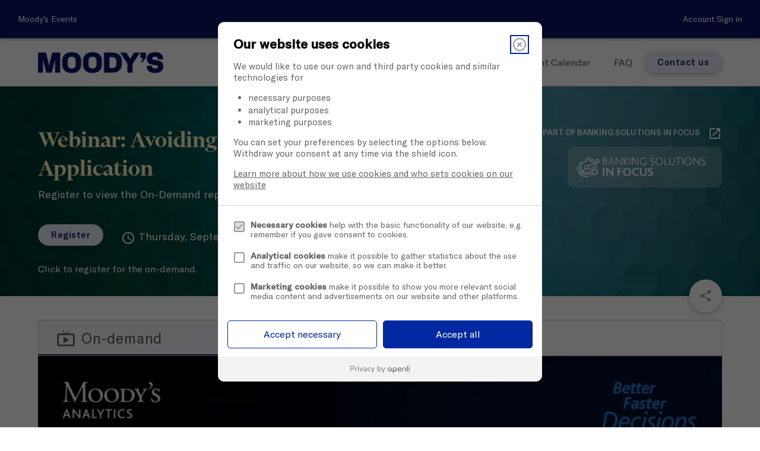

--- FILE ---
content_type: text/html; charset=UTF-8
request_url: https://events.moodys.com/2023-09-amer-mau21731-marflen-mals-avoid-50-page-application-web
body_size: 37419
content:
<!DOCTYPE html>
<html lang="en" ng-app="App">
<head>
    
    <script>
    !function(){var e,t,i=window.legal=window.legal||[];if(i.SNIPPET_VERSION="3.0.0",!i.__VERSION__)if(i.invoked)window.console&&console.info&&console.info("legal.js: The initialisation snippet is included more than once on this page, and does not need to be.");else{for(i.invoked=!0,i.methods=["cookieConsent","document","ensureConsent","handleWidget","signup","user"],i.factory=function(t){return function(){var e=Array.prototype.slice.call(arguments);return e.unshift(t),i.push(e),i}},e=0;e<i.methods.length;e++)t=i.methods[e],i[t]=i.factory(t);i.load=function(e,t){var n,o=document.createElement("script");o.setAttribute("data-legalmonster","sven"),o.type="text/javascript",o.async=!0,o.src="https://widgets.openli.com/v1/legal.js",(n=document.getElementsByTagName("script")[0]).parentNode.insertBefore(o,n),i.__project=e,i.__loadOptions=t||{}},i.widget=function(e){i.__project||i.load(e.widgetPublicKey),i.handleWidget(e)}}}();

    legal.widget({
        type: "cookie",
        widgetPublicKey: "FxFyVpqiwpUS3Dg6yGNNKWQ1",
    });
</script>
    <script>
    window.cookieConsentEnabled = 1;
    window.cookieConsentProvider = 'openli';
</script>

                <!-- Global site tag (gtag.js) - Google Analytics -->
        <script async src="https://www.googletagmanager.com/gtag/js?id=UA-117733284-6"></script>
        <script  data-cookieconsent="ignore" >
            window.dataLayer = window.dataLayer || [];

            function gtag() {
                dataLayer.push(arguments);
            }
            gtag('js', new Date());

                            gtag("consent", "default", {
                    ad_storage: "denied",
                    analytics_storage: "denied",
                    wait_for_update: 1000
                });
                gtag("set", "ads_data_redaction", true);
            
            
                            gtag('config', 'UA-117733284-6', {
                    // Enable enhanced link attribution
                    // 'debug_mode':true,
                    'link_attribution': true,
                });
                    </script>
        <script src="//d2wy8f7a9ursnm.cloudfront.net/v6/bugsnag.min.js"></script>
<script>
    window.bugsnagClient = bugsnag({
        apiKey: 'a9717626775efd9e08563e1ec723ffc7',
        releaseStage: 'production'
    })
</script>

<meta charset="utf-8">
<meta http-equiv="X-UA-Compatible" content="IE=edge">
<meta name="viewport" content="width=device-width, initial-scale=1">

    <meta name="robots" content="index, follow" />

<!-- used by laravel ajax requests http://laravel.com/docs/master/routing#csrf-x-csrf-token -->
<meta name="csrf-token" content="C2BpME9jjlOLbnHYjqEPtvjQQPFxcg1kYKGFX4V3">
<meta name="csrf_token" content="C2BpME9jjlOLbnHYjqEPtvjQQPFxcg1kYKGFX4V3" />
<meta name="base_path" content="" />
<meta name="content_slug" content="2023-09-amer-mau21731-marflen-mals-avoid-50-page-application-web" />
<meta name="pusher_key" content="07269afdf2673917a2c0" />
<meta name="pusher_cluster" content="mt1" />
<meta name="hub_url" content="https://events.moodys.com" />

<meta name="papillon_raw_logs_api_base_url" content="https://raw-logs.papillon.io" />
<meta name="papillon_raw_logs_public_key" content="1H9ONoWuc951WlfdDng436wR0aAl6QBZ" />

<style>
    [ng\:cloak],
    [ng-cloak],
    [data-ng-cloak],
    [x-ng-cloak],
    .ng-cloak,
    .x-ng-cloak {
        display: none !important;
    }
</style>

<script>
    window.cloudinaryBaseUrl = 'https://c-assets.papillon.io/image/fetch/s--YnOMApIW--/';
    window.cloudinaryTwitterBaseUrl = 'https://c-assets.papillon.io/image/twitter/';
    window.recordingsBaseUrl = 'https://dkf1ato8y5dsg.cloudfront.net/';
</script>


    <meta name="assets_base_url" content="" />

    <meta name="account_id" content="52" />
    <meta name="hub_id" content="504" />
    <meta name="content_type" content="event" />

            <script>
            window.contentTerms = {"brand":["Moody's"],"regions":["Latin America & Caribbean","United States","Canada"],"integrated-risk-assessment-practices":["Banking","Climate Solutions","ESG Measures"],"regions-new":["AMERICAS","Latin America & Caribbean","United States"],"topics":["Risk Assessment - Credit Analysis"]};
        </script>
    

    <script>
        window.zoneSlug = '';
    </script>
    

            <meta name="content_id" content="3645982" />
                    <script>
                window.pageType = 'event';
            </script>
            

    
    <script>
        window.activatePapillonTracking = true;
        window.companySearchEnabled = 0;
    </script>

    <meta name="page_title" content="Webinar: Avoiding the 50 Page Credit Application" />
    <meta name="wcaid" content="a-330394941" />
        <script>
        window.lang = 'en';
        window.firebaseUrl = 'https://papillon.firebaseio.com/';
        var wcaid = 'a-330394941';
        window.user = {};
        window.user.frontend = true;
        window.user.wcaid = 'a-330394941';
                    window.user.id = '';
            window.user.firstName = 'Anonymous';
            window.user.email = '';
            window.user.lastName = '';
            window.user.jobTitle = '';
            window.user.company = '';
            window.user.country = '';
            window.user.isAuth = false;
            window.user.photo = "/images/global/placeholders/avatar-90x90.png";
        
        window.user.accountId = 52;
        window.user.hubId = 504;
        window.user.pageId = 3645982;
        window.user.pageTitle = 'Webinar: Avoiding the 50 Page Credit Application';
        window.pageTitle = 'Webinar: Avoiding the 50 Page Credit Application';
    </script>

            <title>
            Webinar: Avoiding the 50 Page Credit Application | Moody&#039;s Events
        </title>
    
    <meta name="description" content="Register to view the On-Demand replay below." />
    <link rel="canonical" href="https://events.moodys.com/2023-09-amer-mau21731-marflen-mals-avoid-50-page-application-web" />

    

    <!-- Facebook -->
    <meta property="og:title" content="Webinar: Avoiding the 50 Page Credit Application" />
    <meta property="og:description" content="Register to view the On-Demand replay below." />
    <meta property="og:type" content="website" />
    <meta property="og:url" content="https://events.moodys.com/2023-09-amer-mau21731-marflen-mals-avoid-50-page-application-web" />
    <meta property="og:image" content="https://c-assets.papillon.io/image/fetch/s--YnOMApIW--/f_auto/https://dkf1ato8y5dsg.cloudfront.net/uploads/52/504/1280x720-21-ma-lending-tier-3-hero.png" />

        
    <meta property="og:locale" content="en_GB" />
    <meta property="og:site_name" content="Moody's Events" />

    <!-- Twitter -->
    <meta name="twitter:card" content="summary_large_image" />
    <meta name="twitter:site" content="" />
    <meta name="twitter:title" content="Webinar: Avoiding the 50 Page Credit Application" />
    <meta name="twitter:description" content="Register to view the On-Demand replay below." />
    <meta name="twitter:image" content="https://c-assets.papillon.io/image/fetch/s--YnOMApIW--/f_auto/https://dkf1ato8y5dsg.cloudfront.net/uploads/52/504/1280x720-21-ma-lending-tier-3-hero.png" />
    <meta name="twitter:url" content="https://events.moodys.com/2023-09-amer-mau21731-marflen-mals-avoid-50-page-application-web" />

    <link rel="shortcut icon" href="https://dkf1ato8y5dsg.cloudfront.net/uploads/52/504/favicon-72-x-72px.png" type="image/x-icon" />

    <link rel="preconnect" href="https://d1dk2xlg0ye9xf.cloudfront.net">
    <link rel="preconnect" href="https://dkf1ato8y5dsg.cloudfront.net">
    <link rel="preconnect" href="https://fonts.googleapis.com">
    <link rel="preconnect" href="https://res.cloudinary.com">

<link href="https://fonts.googleapis.com/icon?family=Material+Icons" rel="stylesheet">
<link href='https://fonts.googleapis.com/css?family=Open+Sans:400,400italic,700,700italic' rel='stylesheet'
    type='text/css'>

<link rel="stylesheet" href="https://cdnjs.cloudflare.com/ajax/libs/font-awesome/6.5.2/css/all.min.css"
    integrity="sha512-SnH5WK+bZxgPHs44uWIX+LLJAJ9/2PkPKZ5QiAj6Ta86w+fsb2TkcmfRyVX3pBnMFcV7oQPJkl9QevSCWr3W6A=="
    crossorigin="anonymous" referrerpolicy="no-referrer" />



    <link rel="stylesheet"
        href="https://d1dk2xlg0ye9xf.cloudfront.net/css/frontend/material-design/504/style.css?v=1767955055-286">

<script>
    // Picture element HTML5 shiv
    document.createElement("picture");
</script>
<script src="https://d1dk2xlg0ye9xf.cloudfront.net/build/js/global/vendor/picturefill.min-3aed1dbd.js"></script>
<script src="https://d1dk2xlg0ye9xf.cloudfront.net/build/js/global/vendor/modernizr-272916a0.js"></script>


<script src="https://d1dk2xlg0ye9xf.cloudfront.net/js/2.2.4-jquery.min.js"></script>
<script>
    window.jQuery || document.write('<script src="/js/2.2.4-jquery.min.js"><\/script>');
</script>



<script src="https://d1dk2xlg0ye9xf.cloudfront.net/js/jwplayer.js?v="></script>


<script src="https://d1dk2xlg0ye9xf.cloudfront.net/build/js/frontend/material-design/app-head-5729511f.js"></script>

<script charset="ISO-8859-1" src="//fast.wistia.com/assets/external/E-v1.js"></script>
<script charset='ISO-8859-1' src='https://fast.wistia.com/labs/crop-fill/plugin.js'></script>

<!-- HTML5 shim and Respond.js for IE8 support of HTML5 elements and media queries -->
<!-- WARNING: Respond.js doesn't work if you view the page via file:// -->
<!--[if lt IE 9]>
<script src="https://oss.maxcdn.com/html5shiv/3.7.2/html5shiv.min.js"></script>
<script src="https://oss.maxcdn.com/respond/1.4.2/respond.min.js"></script>
<![endif]-->

<style>
    /* Custom Css */
    @font-face {
    font-family: 'Financier Display';
    src: url('https://d1dk2xlg0ye9xf.cloudfront.net/fonts/moodys/Financier/FinancierDisplay-Semibold.eot');
    src: url('https://d1dk2xlg0ye9xf.cloudfront.net/fonts/moodys/Financier/FinancierDisplay-Semibold.eot?#iefix') format('embedded-opentype'),
        url('https://d1dk2xlg0ye9xf.cloudfront.net/fonts/moodys/Financier/FinancierDisplay-Semibold.woff2') format('woff2'),
        url('https://d1dk2xlg0ye9xf.cloudfront.net/fonts/moodys/Financier/FinancierDisplay-Semibold.woff') format('woff'),
        url('https://d1dk2xlg0ye9xf.cloudfront.net/fonts/moodys/Financier/FinancierDisplay-Semibold.ttf') format('truetype'),
        url('https://d1dk2xlg0ye9xf.cloudfront.net/fonts/moodys/Financier/FinancierDisplay-Semibold.svg#FinancierDisplay-Semibold') format('svg');
    font-weight: 600;
    font-style: normal;
    font-display: swap;
}

@font-face {
    font-family: 'Financier Display';
    src: url('https://d1dk2xlg0ye9xf.cloudfront.net/fonts/moodys/Financier/FinancierDisplay-SemiboldItalic.eot');
    src: url('https://d1dk2xlg0ye9xf.cloudfront.net/fonts/moodys/Financier/FinancierDisplay-SemiboldItalic.eot?#iefix') format('embedded-opentype'),
        url('https://d1dk2xlg0ye9xf.cloudfront.net/fonts/moodys/Financier/FinancierDisplay-SemiboldItalic.woff2') format('woff2'),
        url('https://d1dk2xlg0ye9xf.cloudfront.net/fonts/moodys/Financier/FinancierDisplay-SemiboldItalic.woff') format('woff'),
        url('https://d1dk2xlg0ye9xf.cloudfront.net/fonts/moodys/Financier/FinancierDisplay-SemiboldItalic.ttf') format('truetype'),
        url('https://d1dk2xlg0ye9xf.cloudfront.net/fonts/moodys/Financier/FinancierDisplay-SemiboldItalic.svg#FinancierDisplay-SemiboldItalic') format('svg');
    font-weight: 600;
    font-style: italic;
    font-display: swap;
}

@font-face {
    font-family: 'Financier Display';
    src: url('https://d1dk2xlg0ye9xf.cloudfront.net/fonts/moodys/Financier/FinancierDisplay-Regular.eot');
    src: url('https://d1dk2xlg0ye9xf.cloudfront.net/fonts/moodys/Financier/FinancierDisplay-Regular.eot?#iefix') format('embedded-opentype'),
        url('https://d1dk2xlg0ye9xf.cloudfront.net/fonts/moodys/Financier/FinancierDisplay-Regular.woff2') format('woff2'),
        url('https://d1dk2xlg0ye9xf.cloudfront.net/fonts/moodys/Financier/FinancierDisplay-Regular.woff') format('woff'),
        url('https://d1dk2xlg0ye9xf.cloudfront.net/fonts/moodys/Financier/FinancierDisplay-Regular.ttf') format('truetype'),
        url('https://d1dk2xlg0ye9xf.cloudfront.net/fonts/moodys/Financier/FinancierDisplay-Regular.svg#FinancierDisplay-Regular') format('svg');
    font-weight: normal;
    font-style: normal;
    font-display: swap;
}

@font-face {
    font-family: 'Financier Display';
    src: url('https://d1dk2xlg0ye9xf.cloudfront.net/fonts/moodys/Financier/FinancierDisplay-RegularItalic.eot');
    src: url('https://d1dk2xlg0ye9xf.cloudfront.net/fonts/moodys/Financier/FinancierDisplay-RegularItalic.eot?#iefix') format('embedded-opentype'),
        url('https://d1dk2xlg0ye9xf.cloudfront.net/fonts/moodys/Financier/FinancierDisplay-RegularItalic.woff2') format('woff2'),
        url('https://d1dk2xlg0ye9xf.cloudfront.net/fonts/moodys/Financier/FinancierDisplay-RegularItalic.woff') format('woff'),
        url('https://d1dk2xlg0ye9xf.cloudfront.net/fonts/moodys/Financier/FinancierDisplay-RegularItalic.ttf') format('truetype'),
        url('https://d1dk2xlg0ye9xf.cloudfront.net/fonts/moodys/Financier/FinancierDisplay-RegularItalic.svg#FinancierDisplay-RegularItalic') format('svg');
    font-weight: normal;
    font-style: italic;
    font-display: swap;
}

@font-face {
    font-family: 'GT America';
    src: url('https://d1dk2xlg0ye9xf.cloudfront.net/fonts/moodys/GT_America/GTAmerica-RegularItalic.eot');
    src: url('https://d1dk2xlg0ye9xf.cloudfront.net/fonts/moodys/GT_America/GTAmerica-RegularItalic.eot?#iefix') format('embedded-opentype'),
        url('https://d1dk2xlg0ye9xf.cloudfront.net/fonts/moodys/GT_America/GTAmerica-RegularItalic.woff2') format('woff2'),
        url('https://d1dk2xlg0ye9xf.cloudfront.net/fonts/moodys/GT_America/GTAmerica-RegularItalic.woff') format('woff'),
        url('https://d1dk2xlg0ye9xf.cloudfront.net/fonts/moodys/GT_America/GTAmerica-RegularItalic.ttf') format('truetype'),
        url('https://d1dk2xlg0ye9xf.cloudfront.net/fonts/moodys/GT_America/GTAmerica-RegularItalic.svg#GTAmerica-RegularItalic') format('svg');
    font-weight: normal;
    font-style: italic;
    font-display: swap;
}
@font-face {
    font-family: 'GT America';
    src: url('https://d1dk2xlg0ye9xf.cloudfront.net/fonts/moodys/GT_America/GTAmerica-Regular.eot');
    src: url('https://d1dk2xlg0ye9xf.cloudfront.net/fonts/moodys/GT_America/GTAmerica-Regular.eot?#iefix') format('embedded-opentype'),
        url('https://d1dk2xlg0ye9xf.cloudfront.net/fonts/moodys/GT_America/GTAmerica-Regular.woff2') format('woff2'),
        url('https://d1dk2xlg0ye9xf.cloudfront.net/fonts/moodys/GT_America/GTAmerica-Regular.woff') format('woff'),
        url('https://d1dk2xlg0ye9xf.cloudfront.net/fonts/moodys/GT_America/GTAmerica-Regular.ttf') format('truetype'),
        url('https://d1dk2xlg0ye9xf.cloudfront.net/fonts/moodys/GT_America/GTAmerica-Regular.svg#GTAmerica-Regular') format('svg');
    font-weight: normal;
    font-style: normal;
    font-display: swap;
}

@font-face {
    font-family: 'GT America';
    src: url('https://d1dk2xlg0ye9xf.cloudfront.net/fonts/moodys/GT_America/GTAmerica-RegularItalic.eot');
    src: url('https://d1dk2xlg0ye9xf.cloudfront.net/fonts/moodys/GT_America/GTAmerica-RegularItalic.eot?#iefix') format('embedded-opentype'),
        url('https://d1dk2xlg0ye9xf.cloudfront.net/fonts/moodys/GT_America/GTAmerica-RegularItalic.woff2') format('woff2'),
        url('https://d1dk2xlg0ye9xf.cloudfront.net/fonts/moodys/GT_America/GTAmerica-RegularItalic.woff') format('woff'),
        url('https://d1dk2xlg0ye9xf.cloudfront.net/fonts/moodys/GT_America/GTAmerica-RegularItalic.ttf') format('truetype'),
        url('https://d1dk2xlg0ye9xf.cloudfront.net/fonts/moodys/GT_America/GTAmerica-RegularItalic.svg#GTAmerica-RegularItalic') format('svg');
    font-weight: normal;
    font-style: italic;
    font-display: swap;
}

@font-face {
    font-family: 'GT America';
    src: url('https://d1dk2xlg0ye9xf.cloudfront.net/fonts/moodys/GT_America/GTAmerica-Regular.eot');
    src: url('https://d1dk2xlg0ye9xf.cloudfront.net/fonts/moodys/GT_America/GTAmerica-Regular.eot?#iefix') format('embedded-opentype'),
        url('https://d1dk2xlg0ye9xf.cloudfront.net/fonts/moodys/GT_America/GTAmerica-Regular.woff2') format('woff2'),
        url('https://d1dk2xlg0ye9xf.cloudfront.net/fonts/moodys/GT_America/GTAmerica-Regular.woff') format('woff'),
        url('https://d1dk2xlg0ye9xf.cloudfront.net/fonts/moodys/GT_America/GTAmerica-Regular.ttf') format('truetype'),
        url('https://d1dk2xlg0ye9xf.cloudfront.net/fonts/moodys/GT_America/GTAmerica-Regular.svg#GTAmerica-Regular') format('svg');
    font-weight: normal;
    font-style: normal;
    font-display: swap;
}

@font-face {
    font-family: 'GT America Ultra';
    src: url('https://d1dk2xlg0ye9xf.cloudfront.net/fonts/moodys/GT_America/GTAmerica-UltraLight.eot');
    src: url('https://d1dk2xlg0ye9xf.cloudfront.net/fonts/moodys/GT_America/GTAmerica-UltraLight.eot?#iefix') format('embedded-opentype'),
        url('https://d1dk2xlg0ye9xf.cloudfront.net/fonts/moodys/GT_America/GTAmerica-UltraLight.woff2') format('woff2'),
        url('https://d1dk2xlg0ye9xf.cloudfront.net/fonts/moodys/GT_America/GTAmerica-UltraLight.woff') format('woff'),
        url('https://d1dk2xlg0ye9xf.cloudfront.net/fonts/moodys/GT_America/GTAmerica-UltraLight.ttf') format('truetype'),
        url('https://d1dk2xlg0ye9xf.cloudfront.net/fonts/moodys/GT_America/GTAmerica-UltraLight.svg#GTAmerica-UltraLight') format('svg');
    font-weight: 200;
    font-style: normal;
    font-display: swap;
}

@font-face {
    font-family: 'GT America Ultra';
    src: url('https://d1dk2xlg0ye9xf.cloudfront.net/fonts/moodys/GT_America/GTAmerica-UltraLightItalic.eot');
    src: url('https://d1dk2xlg0ye9xf.cloudfront.net/fonts/moodys/GT_America/GTAmerica-UltraLightItalic.eot?#iefix') format('embedded-opentype'),
        url('https://d1dk2xlg0ye9xf.cloudfront.net/fonts/moodys/GT_America/GTAmerica-UltraLightItalic.woff2') format('woff2'),
        url('https://d1dk2xlg0ye9xf.cloudfront.net/fonts/moodys/GT_America/GTAmerica-UltraLightItalic.woff') format('woff'),
        url('https://d1dk2xlg0ye9xf.cloudfront.net/fonts/moodys/GT_America/GTAmerica-UltraLightItalic.ttf') format('truetype'),
        url('https://d1dk2xlg0ye9xf.cloudfront.net/fonts/moodys/GT_America/GTAmerica-UltraLightItalic.svg#GTAmerica-UltraLightItalic') format('svg');
    font-weight: 200;
    font-style: italic;
    font-display: swap
}

@font-face {
    font-family: 'GT America';
    src: url('https://d1dk2xlg0ye9xf.cloudfront.net/fonts/moodys/GT_America/GTAmerica-MediumItalic.eot');
    src: url('https://d1dk2xlg0ye9xf.cloudfront.net/fonts/moodys/GT_America/GTAmerica-MediumItalic.eot?#iefix') format('embedded-opentype'),
        url('https://d1dk2xlg0ye9xf.cloudfront.net/fonts/moodys/GT_America/GTAmerica-MediumItalic.woff2') format('woff2'),
        url('https://d1dk2xlg0ye9xf.cloudfront.net/fonts/moodys/GT_America/GTAmerica-MediumItalic.woff') format('woff'),
        url('https://d1dk2xlg0ye9xf.cloudfront.net/fonts/moodys/GT_America/GTAmerica-MediumItalic.ttf') format('truetype'),
        url('https://d1dk2xlg0ye9xf.cloudfront.net/fonts/moodys/GT_America/GTAmerica-MediumItalic.svg#GTAmerica-MediumItalic') format('svg');
    font-weight: 500;
    font-style: italic;
    font-display: swap;
}

@font-face {
    font-family: 'GT America';
    src: url('https://d1dk2xlg0ye9xf.cloudfront.net/fonts/moodys/GT_America/GTAmerica-Medium.eot');
    src: url('https://d1dk2xlg0ye9xf.cloudfront.net/fonts/moodys/GT_America/GTAmerica-Medium.eot?#iefix') format('embedded-opentype'),
        url('https://d1dk2xlg0ye9xf.cloudfront.net/fonts/moodys/GT_America/GTAmerica-Medium.woff2') format('woff2'),
        url('https://d1dk2xlg0ye9xf.cloudfront.net/fonts/moodys/GT_America/GTAmerica-Medium.woff') format('woff'),
        url('https://d1dk2xlg0ye9xf.cloudfront.net/fonts/moodys/GT_America/GTAmerica-Medium.ttf') format('truetype'),
        url('https://d1dk2xlg0ye9xf.cloudfront.net/fonts/moodys/GT_America/GTAmerica-Medium.svg#GTAmerica-Medium') format('svg');
    font-weight: 500;;
    font-style: normal;
    font-display: swap;
}

.container {
    /*max-width: 1400px;*/
}
.row .col {
    padding: 0 0.8rem;
}



h1 {
    font-family: 'Financier Display', 'Roboto', 'Helvetica', 'Arial', sans-serif;
}

h1,
h2,
h3 {
    font-weight: 600 !important;
}

h2,
h3,
h4,
h4,
h5,
h6 {
    font-family: 'GT America', 'Roboto', 'Helvetica', 'Arial', sans-serif;
    font-weight: normal !important;
}

body { 
  font-family: 'GT America', 'Roboto', 'Helvetica', 'Arial', sans-serif;
}

body .widget-testimonial blockquote {
    font-family: 'Financier Display', 'Roboto', 'Helvetica', 'Arial', sans-serif;
    font-weight: 200;
}

.virtual-event__body-content p {
    font-size: 18px;
}

body strong,
.session-list__item__title,
.event-header-2024__nav__tabs>li>a {
    font-weight: 500 !important;
}

.account-app-bar {
 /*text-transform: uppercase; */
}

.event-horizontal-card__more-btn {
  text-transform: none;
}
.event-header-default__primary-nav .primary-nav-link, .event-header-default__primary-nav .nav-link {
    text-transform: none;
    font-size: 16px;
}
.single-2997999>div.main-wrapper.ng-scope>div.main.clearfix>div:nth-child(5)>div>div>div:before,
.event-card--3458075>div:before,
.single-3126418>div.main-wrapper.ng-scope>div.main.clearfix>div:nth-child(5)>div>div:nth-child(8)>div>div.event-horizontal-card__image-wrapper>a:before {
    background: transparent;
}

.event-card--3458075>div>div:nth-child(1)>div.event-card__day>*,
.event-card--3458075>div>div:nth-child(1)>div.event-card__info>div.clearfix>*,
.event-card--3458075>div>div:nth-child(1)>div.event-card__info>a>h3,
.event-card--3458075>div>div:nth-child(1)>div.event-card__info>p,
.event-card--3458075>div>div:nth-child(1)>div.event-card__info>div.event-card__excerpt.body-content>p,
.event-card--3458075>div>div.event-card__business-unit,
.event-card--3458075>div>div.event-card__actions-bar>.event-card__more-btn,
.single-3126418>div.main-wrapper.ng-scope>div.main.clearfix>div:nth-child(5)>div>div:nth-child(8)>div>div.event-horizontal-card__image-wrapper>a>div.event-horizontal-card__image__badge,
.single-3126418>div.main-wrapper.ng-scope>div.main.clearfix>div:nth-child(5)>div>div:nth-child(8)>div>div.event-horizontal-card__image-wrapper>a>div.event-horizontal-card__image__business-unit,
.single-3126418>div.main-wrapper.ng-scope>div.main.clearfix>div:nth-child(5)>div>div:nth-child(8)>div>div.event-horizontal-card__image-wrapper>a>div.event-horizontal-card__image__days-container>.event-horizontal-card__image__day>* {
    color: #0028a0 !important;
}

.event-header-language-toggle__current {
    color: #009fdf;
}

.event-card--3292119 .event-card__actions-bar {
    display: none;
}

/* Make live icon blink*/
.Blink {
    animation: blinker 1.5s cubic-bezier(.5, 0, 1, 1) infinite alternate;
    color: #FF0100;
}

@keyframes blinker {
    from {
        opacity: 1;
    }

    to {
        opacity: 0;
    }
}


.image-with-cta__image {
    padding: 25px;
}

.event-series-grid {
    justify-content: center;
}

@media screen and (min-width: 750px) {
    .event-agenda__segment__time {
        display: flex;
        align-items: center;
        justify-content: center;
    }

    .event-agenda__segment__timezone {
        line-height: inherit;
        color: #55565A;
        font-size: inherit;
        margin-left: 6px;
    }
}

/* homepage hero */
.widget-hero--8902 .widget-hero__content {
    text-align: left;
}

.widget-hero--8902 .widget-hero__content {
    margin: 0 auto;
    max-width: 1200px;
    width: 95%;
}

@media (min-width: 601px) {
    .widget-hero--8902 .widget-hero__content {
        width: 90%;
    }
}

.widget-hero--8902 .widget-hero__title {
    margin-top: 0;
}

.widget-hero--8902 .widget-hero__content>.container {
    display: -webkit-box;
    display: -webkit-flex;
    display: -ms-flexbox;
    display: flex;
    max-width: 600px;
    padding: 30px 30px 40px;
    -webkit-box-orient: vertical;
    -webkit-box-direction: normal;
    -webkit-flex-direction: column;
    -ms-flex-direction: column;
    flex-direction: column;
    -webkit-box-pack: center;
    -webkit-justify-content: center;
    -ms-flex-pack: center;
    justify-content: center;
    -webkit-box-align: start;
    -webkit-align-items: flex-start;
    -ms-flex-align: start;
    align-items: flex-start;
    border: 1px solid hsla(0, 0%, 100%, .2);
    border-radius: 15px;
    background-color: rgba(0, 0, 0, .5);
    margin-left: 0;
}

.header-moodys__logo {
    height: 35px !important;
}

.is-home .header-moodys {
    margin-bottom: 0px;
}

.is-home .events-slider {
    margin-top: -37px !important;
}

.is-home .events-slider .widget-hero {
    margin-top: 0 !important;
    min-height: 100% !important;
}

@media screen and (max-width: 600px) {

    .event-header-default__primary-nav>span,
    .header-moodys__nav-menu>span {
        display: none;
    }
}

.single-2831384 .event-header-default>.container,
.single-2831183 .event-header-default>.container,
.single-2831185 .event-header-default>.container,
.single-2831390 .event-header-default>.container,
.single-2831187 .event-header-default>.container {
    display: none;
}

.single-2831384.single-webinar .header-v3,
.single-2831183.single-webinar .header-v3,
.single-2831185.single-webinar .header-v3,
.single-2831390.single-webinar .header-v3,
.single-2831187.single-webinar .header-v3 {
    background-image: url(https://dkf1ato8y5dsg.cloudfront.net/uploads/52/504/3200x800-1-inside-series-latam-image-faded.jpg) !important;
    margin-top: 0 !important;
}

.single-2941302 #about-tab>.padding-top-30 {
    max-width: 100% !important;
}

.single-2941302 #about-tab>.padding-top-30>.session-body-content {
    padding-right: 0;
}

.single-2941276 #about-tab>.padding-top-30 {
    max-width: 100% !important;
}

.single-2941276 #about-tab>.padding-top-30>.session-body-content {
    padding-right: 0;
}

.widget-testimonial__info blockquote {
    font-style: normal !important;
}

/* tmp */
.single-2931859 #about-tab>.padding-top-30 {
    max-width: 100% !important;
}

.single-2931859 #about-tab>.padding-top-30>.session-body-content {
    padding-right: 0;
}

.single-2931195 #about-tab>.padding-top-30 {
    max-width: 100% !important;
}

.single-2931195 #about-tab>.padding-top-30>.session-body-content {
    padding-right: 0;
}

.single-2931184 #about-tab>.padding-top-30 {
    max-width: 100% !important;
}

.single-2931184 #about-tab>.padding-top-30>.session-body-content {
    padding-right: 0;
}

.single-2931179 #about-tab>.padding-top-30 {
    max-width: 100% !important;
}

.single-2931179 #about-tab>.padding-top-30>.session-body-content {
    padding-right: 0;
}

.single-3346448 #about-tab>div,
.single-3336452 #about-tab>div,
.single-3346486 #about-tab>div,
.single-3372992 #about-tab>div,
.single-3405369 #about-tab>div,
.single-3195855 #about-tab>div,
.single-3195867 #about-tab>div,
.single-3400021 #about-tab>div,
.single-3519659 #about-tab>div,
.single-3195880 #about-tab>div {
    max-width: 100% !important;
}

.single-3195855 #about-tab .session-body-content,
.single-3195867 #about-tab .session-body-content,
.single-3195880 #about-tab .session-body-content {
    padding-right: 0;
}

.single-3195855 #about-tab .session-body-content .agenda-tabs>li:before,
.single-3195867 #about-tab .session-body-content .agenda-tabs>li:before,
.single-3195880 #about-tab .session-body-content .agenda-tabs>li:before {
    display: none;
}

@media (min-width: 993px) {
    .single-2945818 .header-v3 .header__content__main {
        width: 67%;
    }
}

.is-zone .header-moodys__hero,
.single-webinar .header-moodys__hero,
.is-zone .header-v3,
.single-webinar .header-v3 {
    margin-top: -30px !important;
}

.is-home .header-moodys__hero {
    margin-top: -30px;
}

.single-webinar .header-moodys__hero {
    display: none;
}

.sign-in-form__header.padding-25 .col.s12 {
    padding: 0 !important;
}

.content-subscriptions-wrapper label {
    color: inherit;
    font-size: 1.1rem;
}

.header-moodys__nav-menu .nav-link {
    font-size: 18px !important;
    text-transform: none!important;
}

.event-header-default__nav>ul>li,
.event-header-default__nav>ul>li {
    background: rgba(255, 255, 255, 0.2) !important;
}

.event-header-default__nav>ul>li.active {
    background: #0028a0 !important;
}

.calendar-session__date>div {
    background-color: transparent;
}

body,
h1:(.moddys-section-header__title),
h1:not(.event-header-default__title):not(.event-header-2024__title),
h2:not(.event-header-default__sub-title):not(.event-header-2024__sub-title),
h3,
h4,
h5,
h6,
b:not(.moddys-section-header__sub-title),
strong,
.widget-speaker,
#eapps-countdown-timer-1 .eapps-countdown-timer-item-group-label,
.session-list__item__title {
    color: #55565a !important;
}

body .event-header-default__title {
  	font-weight: 600!important;
    color: #FEF4BD !important;
}

html {
    font-weight: 200;
}

.body-content,
body,
.header-v3 .header-v3__summary,
.header-v3 .header-v3__date>span,
.header-v3 .header-v3__location>span,
.header-v3 .header-v3__date>time,
.header-v3 .header-v3__location>time {
    font-size: 16px;
}

.header-v3__title,
.widget-hero__title,
.page-title-header .pap-page-title,
.widget-hero--header .widget-hero__title {
    color: #fff !important;
    font-weight: 200 !important;
}

.widget-hero__title {
    font-weight: 200 !important;
}

.widget-hero--header .widget-hero__title {
    font-size: 30px !important;
}

@media only screen and (min-width: 700px) {
    .widget-hero--header .widget-hero__title {
        font-size: 34px !important;
        ;
    }
}


.header-v3__subtitle,
.widget-hero__description,
.widget-hero__description strong,
.pap-page-sub-title,
.pap-page-sub-title strong,
.header-v3__date * {
    color: white !important;
}

.card {
    background-color: #f6f6f9 !important;
    box-shadow: none !important;
    border-bottom: 0.5px solid #75787b;
    transition: all 300ms ease;
    transform-style: preserve-3d;
    border-radius: none;
}

.card:hover {
    background-color: #e5e9f5 !important;
    transform: translate3d(0px, -3px, 0px);
    border-bottom-width: 1px;
    border-bottom-color: #0028a0;
}

.card .card__footer {
    border-top: none;
    padding-top: 0;
}

.card h3 {
    color: white !important;
}

.card .card__supporting-text h3 {
  color: #0A1264 !important;
  
    /*color: #55565a !important;*/
}

body .page-title-header,
body .header-v3 {
    background-image: url('https://dkf1ato8y5dsg.cloudfront.net/uploads/52/504/3200x800-mco-events-hero-image.jpg') !important;
    background-repeat: no-repeat !important;
    background-size: cover !important;
    background-position: center !important;
    position: relative;
}

body .page-title-header:before,
body .header-v3:before {
    position: absolute;
    top: 0;
    left: 0;
    display: block;
    width: 100%;
    height: 100%;
    background: rgba(0, 0, 0, 0.2);
    content: "";
    z-index: 0;
}

body .page-title-header {
    min-height: 200px;
}

body .header-v3>.container:after {
    top: 40px;
}

@media only screen and (max-width: 850px) {
    .header-v3>.container:after {
        width: 70px;
        height: 70px;
        top: 14px !important;
        right: 50%;
        margin-right: -35px;
    }

    .header-v3 .header-v3__title {
        padding-top: 30px;
    }
}

body .page-title-header>.container {
    position: relative;
    z-index: 2;
}

.page-title-header h1,
.page-title-header h2 {
    padding-right: 130px
}

.top-nav.js-on-page-nav.center-align {
    text-align: right;
}

.nav-links-mobile {
    width: 100% !important;
}

.header-avcj--sticky .top-nav.js-on-page-nav.center-align {
    text-align: left;
}

.card__header {
    display: none;
}

#user-menu-dropdown li:hover {
    background: #149ed9;
}

.widget-speaker .card__footer__actions__item {
    color: #009fdf;
    margin-left: 10px;
    margin-right: 10px;
}

/* Overide button styles */
.btn,
.btn-large:not(.btn-floating),
.btn:hover,
.btn-large:hover:not(.btn-floating),
.btn:active,
.btn-large:active:not(.btn-floating),
.btn:visited,
.btn-large:visited:not(.btn-floating),
.btn:focus,
.btn-large:focus:not(.btn-floating),
.btn-flat,
.btn-flat:hover,
.btn-flat:visited,
.btn-flat:focus {
   display: inline-flex;
    -webkit-box-align: center;
    align-items: center;
    -webkit-box-pack: center;
    justify-content: center;
    position: relative;
    box-sizing: border-box;
    -webkit-tap-highlight-color: transparent;
    cursor: pointer;
    user-select: none;
    vertical-align: middle;
    appearance: none;
    font-weight: 500;
    text-transform: none;
    line-height: 1.5;
    font-family: "GT America", helvetica, arial, sans-serif;
    /*min-width: 64px;*/
    font-size: 15px;
    background-color: rgb(230, 234, 246);
    color: rgb(10, 18, 100);
    outline: 0px;
    border-width: 0px;
    border-style: initial;
    border-color: initial;
    border-image: initial;
    text-decoration: none;
    padding: 8px 22px;
    border-radius: 44px;
    transition: background-color 250ms cubic-bezier(0.4, 0, 0.2, 1), box-shadow 250ms cubic-bezier(0.4, 0, 0.2, 1), border-color 250ms cubic-bezier(0.4, 0, 0.2, 1);
}

.btn.block.event-survey-cta {
	display: block; 
}

@media (min-width: 601px) {
    .btn.post-box__button {
        position: absolute;
    }
}

.header-v3 .header-v3__date>.btn-flat {
    padding: 0;
    background: transparent;
    border: none;
}

.btn:hover,
.btn-large:hover:not(.btn-floating),
.btn-flat:hover {
    background-color: rgb(191, 201, 231);
    box-shadow: none;
}

.btn-join-zoom-webinar:not(.disabled) {
	background-color: #005eff;
  	color: white;
}
.btn-join-zoom-webinar:not(.disabled):hover {
	background-color: #0047bf;
}
.btn-join-zoom-webinar.disabled,
.btn-join-zoom-webinar.disabled:hover {
	background-color: #E2E2ED!important;
  	color: #AAADCA!important;
}


body .event-navbar-2024__nav-item.btn,
body .event-header-2024__sign-button-wrapper>a,
body .event-header-2024__sign-button-wrapper>a:hover {
  height: 44px; 
  font-weight: 500;
  font-size: 16px!importnat;
  min-width: 130px!important;
  box-shadow: none;
}




.registered-for-header-message,
.registered-for-header-message strong,
.header-v3 .js-unsubscribe-from-webinar {
    color: white !important;
    font-size: 18px;
}

body .agenda-day-collapsible-header--session.agenda-day-collapsible-header a.session-list__item__title:hover {
    color: #009fdf !important;
}

.card--2468552 h3 {
    color: #333 !important;
}

.widget-hero {
    min-height: 300px !important;
}

.widget-hero {
    margin-top: -30px;
}

.session-list__item__content a {
    color: #000;
}

/* Custom list style */
.body-content>ul,
.card-live-session__excerpt ul {
    padding-left: 0;
    margin-left: 0;
}

.body-content>ul,
.body-content>ul li,
.card-live-session__excerpt ul,
.card-live-session__excerpt ul li {
    list-style: none;
}

.body-content>ul li,
.card-live-session__excerpt ul li {
    margin-left: 28px;
}

/*.body-content>ul li:before,
.card-live-session__excerpt ul li:before {
    font-family: 'Material Icons';
    font-size: 16px;
    content: "double_arrow";
    color: #009fdf;
    float: left;
    margin-right: 8px;
    width: 20px;
    margin-left: -28px;
    font-feature-settings: 'liga' 1;
    position: relative;
}*/
.body-content>ul li:before, 
.card-live-session__excerpt ul li:before {
    font-family: 'Material Icons';
    font-size: 24px;
    content: "east";
    color: #005EFF;
    float: left;
    margin-right: 8px;
    width: 20px;
    margin-left: -28px;
    font-feature-settings: 'liga' 1;
    position: relative;
    margin-top: -4px;
}

.card-live-session__excerpt ul li {
    line-height: 24px;
}

.body-content:not(.event-horizontal-card__excerpt) {
    font-weight: 200;
    font-size: 16px;
}

/** Section headers */
.moddys-section-header {
    margin-bottom: 30px;
}

.moddys-section-header__title {
    margin-bottom: 10px;
    color: #0a1264 !important;
    font-size: 38px;
    line-height: 1.2;
}

.moddys-section-header__title2 {
    margin-bottom: 10px;
    color: #FFFFFF !important;
    font-size: 38px;
    line-height: 1.2;
}

.moddys-section-header__sub-title {
    margin-top: 0px;
    font-size: 26px;
    line-height: 1.3;
    color: #005eff;
    font-weight: 200;
}

.header {
    height: auto;
}

.header-moodys {
    padding: 17px !important;
}

/* custom homepage widget */
.widget-hero--7792 .widget-hero__content {
    text-align: center !important;
    padding: 0 0 20px 0 !important;
}

.widget-hero--7792 .widget-hero__content {
    text-align: center !important;
    padding: 0 0 60px 0 !important;
}

.widget-hero--7792 .widget-hero__title {
    font-weight: 300 !important;
}

.widget-hero--7792 .widget-hero__description {
    max-width: 830px;
    margin: 0 auto;
}

@media only screen and (max-width: 850px) {
    .widget-hero--7792 .widget-hero-outlooks-logo {
        width: 70px;
        top: -20px;
        right: 50%;
        margin-right: -35px;
    }

    .widget-hero--7792 .widget-hero__title {
        padding-top: 50px;
    }

}

@media only screen and (min-width: 1100px) {
    .widget-hero--7792 .widget-hero__title {
        font-size: 50px;
    }

    .widget-hero--7792 .widget-hero__description {
        font-size: 29px;
    }
}

.widget-hero__content>.container {
    position: relative;
}

.widget-hero-outlooks-logo {
    position: absolute;
    right: 0;
    top: 0;
}

.slider-icon-block {
    display: -webkit-box;
    display: -webkit-flex;
    display: -ms-flexbox;
    display: flex;
    width: 510px;
    max-width: 95%;
    margin: 60px auto 0 auto;
    -webkit-box-pack: center;
    -webkit-justify-content: center;
    -ms-flex-pack: center;
    justify-content: center;
    -webkit-box-align: start;
    -webkit-align-items: center;
    -ms-flex-align: center;
    align-items: center;
    text-align: center;
}

.icon-holder-x3 {
    display: -webkit-box;
    display: -webkit-flex;
    display: -ms-flexbox;
    display: flex;
    width: 33%;
    margin: 10px 15px;
    padding: 10px;
    /*margin-bottom: 2%;
    */
    -webkit-box-orient: vertical;
    -webkit-box-direction: normal;
    -webkit-flex-direction: column;
    -ms-flex-direction: column;
    flex-direction: column;
    -webkit-box-pack: start;
    -webkit-justify-content: flex-start;
    -ms-flex-pack: start;
    justify-content: flex-start;
    -webkit-box-align: center;
    -webkit-align-items: center;
    -ms-flex-align: center;
    align-items: center;
    border: 1px solid #fff;
    border-radius: 8px;
    background-color: rgba(0, 40, 160, 0.45);
}

.icon-holder-x3:hover {
    background-color: rgba(0, 40, 160, 0.77);
}

.w-inline-block {
    max-width: 100%;
    display: inline-block;
}

.image-34 {
    padding: 20px 30px;
    max-width: 100%;
    vertical-align: middle;
    display: inline-block;
}

@media only screen and (max-width: 600px) {
    .image-34 {
        padding: 20px 10px;
    }

    .header-moodys__user-menu .top-bar__user-name {
        display: none !important;
    }

    .header-moodys__user-menu .initials-avatar--w-36 {
        margin-right: 0 !important;
    }
}

.icon-text-white {
    margin-top: 0px;
    margin-bottom: 10px;
    -webkit-transition: all 300ms ease;
    transition: all 300ms ease;
    color: #fff !important;
    font-size: 18px;
    line-height: 1;
    cursor: pointer;
    font-family: 'GT America', 'Roboto', 'Helvetica', 'Arial', sans-serif;
    font-weight: 500;
    text-transform: uppercase;
}

.page-footer p {
    color: white;
}

.page-footer-v2 h5 {
    font-weight: 500 !important;
    font-size: 16px !important;
    padding-bottom: 10px;
    border-bottom: 1px solid white;
}

body .modal div.sign-in-form__header h1,
.modal-footer .bg-color-primary,
.btn.bg-color-primary {
    color: white !important;
}

.calendar-session__info time {
    font-size: 18px;
}

@media screen and (min-width: 480px) {
    .calendar-session__info h3 {
        font-size: 29px;
    }

    .calendar-session__info h4 {
        font-size: 22px;
        line-height: 1.2;
    }
}

@media screen and (min-width: 870px) {
    .calendar-session__info {
        padding-right: 273px;
        position: relative;
    }
}

.material-tooltip,
.material-tooltip strong {
    color: white;
    text-align: left;
}

body .btn.button--mblue:not(:hover) {
    border: 1px solid #fff !important;
    background-color: #0028a0 !important;
    -webkit-transition: background-color 500ms ease, border 500ms ease, color 500ms ease;
    transition: background-color 500ms ease, border 500ms ease, color 500ms ease;
    color: #fff !important;
}
.sign-in-form__header h1 {
  font-family: 'GT America', 'Roboto', 'Helvetica', 'Arial', sans-serif;
  text-transform: uppercase;
}
.bio-modal .modal-footer {
    padding: 12px 24px 24px 24px;
    min-height: 62px;
}

.bio-modal .modal-footer .modal-action {
    margin-top: 0;
    margin-bottom: 0;
}

.company-appointment-booking-modal__title {
    color: white;
}

.is-home .widget-hero--header {
    display: none !important;
}

.card__footer__actions__item.js-dialog-button {
    display: none;
}

.single-2597560 .body-content h4 {
    color: #0028a0 !important;
    font-size: 16px !important;
    margin-bottom: 10px;
    margin-top: 20px;
    font-weight: 400 !important;
}

.widget-testimonial {
    border-radius: 20px;
}

/* TMP */
.card-live-session__date {
    text-align: center;
}

.header-moodys .header-avcj__logo {
    height: 46px;
    display: block;
}

/* Increase signup modal width */
#sign-up-modal {
    width: 800px;
}

body .registration-form .sign-up-form-top-copy h3 {
    color: #55565a !important;
    margin-top: 0 !important;
    margin-bottom: 20px;
    font-size: 26px;
}


/* Custom outlooks card */
.card-outlooks-large {
    display: flex;
    flex-wrap: wrap;
}

.card-outlooks-large__media-container,
.card-outlooks-large__info {
    flex: 50%;
    padding: 25px;
}

.card-outlooks-large__media-container {
    background: #0028a0;
    padding: 30px;
    background-image: url('https://dkf1ato8y5dsg.cloudfront.net/uploads/52/460/pps-hero.jpg');
    background-size: cover;
    position: relative;
}

.card-outlooks-large__media-container:before {
    content: " ";
    position: absolute;
    top: 0;
    right: 0;
    left: 0;
    bottom: 0;
    background: rgba(0, 0, 0, .4);
}

.card-outlooks-large__media-container * {
    color: white;
}

.card-outlooks-large__media-container {
    position: relative;
}

.card-outlooks-large__avatar-v2 {
    position: absolute;
    top: 30px;
    left: 30px;
    padding: 4px;
    border: 1px solid white;
    border-radius: 50%;
    width: 65px;
    height: 65px;
}

@media screen and (min-width: 560px) {
    .card-outlooks-large__avatar-v2 {
        padding: 6px;
        width: 100px;
        height: 100px;
    }
}

.card-outlooks-large__avatar-v2 img {
    display: block;
}

.card-outlooks-large__quote-v2 {
    margin-left: 85px;
    position: relative;
}

@media screen and (min-width: 560px) {
    .card-outlooks-large__quote-v2 {
        margin-left: 130px;
        position: relative;
    }
}

.card-outlooks-large__quote-v2__copy {
    font-size: 20px;
    font-weight: 200;
    margin-bottom: 30px;
    position: relative;
}

.card-outlooks-large__quote-v2__copy:before {
    position: absolute;
    font-family: 'Material Icons';
    font-size: 52px;
    content: "format_quote";
    color: white;
    margin-right: 8px;
    width: 20px;
    margin-left: -12px;
    font-feature-settings: 'liga' 1;
    transform: rotate(180deg);
    opacity: 0.2;
}

.card-outlooks-large__quote-v2__copy:after {
    position: absolute;
    font-family: 'Material Icons';
    font-size: 52px;
    content: "format_quote";
    color: white;
    margin-right: 8px;
    width: 20px;
    margin-top: -20px;
    font-feature-settings: 'liga' 1;
    opacity: 0.2;
    bottom: -10px;
    right: 0;
}

.card-outlooks-large__quote-v2__author {
    font-weight: 200;
}

.card-outlooks-large__quote-v2__author__name {
    font-weight: 700;
    text-transform: uppercase;
    font-size: 18px;
}

.card-outlooks-large__info {
    display: flex;
    flex-direction: column;
}

.card-outlooks-large__quote {
    font-size: 21px;
    font-weight: 300;
    font-style: italic;
    margin-bottom: 30px;
    position: relative
}

body .card-outlooks-large__title {
    margin-bottom: 10px;
    color: #0028a0 !important;
    font-size: 32px;
    font-weight: 300 !important;
    line-height: 1.2;
}

.card-outlooks-large__description {
    font-size: 18px;
    font-weight: 200;
}

.card-outlooks-large__outlook {
    position: relative;
    padding-left: 30px;
    text-transform: uppercase;
    font-weight: 500;
    font-size: 18px;
}

.card-outlooks-large__outlook__dot {
    width: 20px;
    height: 20px;
    border-radius: 100%;
    background-color: #75787b;
    display: block;
    position: absolute;
    left: 0;
    top: 0;
}

@media screen and (max-width: 980px) {
    .card-outlooks-large {
        flex-direction: column;
    }
}

.card-outlooks-large__user {
    display: flex;
    align-items: center;
    margin-right: 20px;
    position: relative
}

.card-outlooks-large__user__avatar {
    width: 100px;
    flex: 0 0 100px
}

.card-outlooks-large__user__name {
    font-size: 22px;
    margin-left: 30px
}

.card-outlooks-large__ctas_container {
    margin-top: auto;
    align-items: flex-end;
    display: flex;
    flex-direction: column;
}

.card-outlooks-large__ctas_container a {
    margin-bottom: 0;
}

/* Dot - rating */
.outlook-dot {
    width: 25px;
    height: 25px;
    border-radius: 100%;
    position: relative;
    display: inline-block;
    background-color: #75787b;
}

.outlook-dot--negative {
    background-color: #ba0c3f;
}

.outlook-dot--positive {
    background-color: #78be20;
}


/* Jonathan */
html {
    scroll-behavior: smooth;
}

.external-provider-button:hover {
    box-shadow: 2px 2px 5px 0 #cac9c7;
    -webkit-transform: translate(0px, -5px);
    -ms-transform: translate(0px, -5px);
    transform: translate(0px, -5px);
}

.external-provider-button {
    display: -webkit-box;
    display: -webkit-flex;
    display: -ms-flexbox;
    display: flex;
    width: 180px;
    height: 45px;
    margin-right: 15px;
    margin-bottom: 13px;
    padding: 7px 10px;
    -webkit-box-pack: center;
    -webkit-justify-content: center;
    -ms-flex-pack: center;
    justify-content: center;
    -webkit-box-align: center;
    -webkit-align-items: center;
    -ms-flex-align: center;
    align-items: center;
    border: 1px solid #cac9c7;
    border-radius: 8px;
    background-color: #fff;
    -webkit-transition: box-shadow 300ms ease, -webkit-transform 300ms ease;
    transition: box-shadow 300ms ease, -webkit-transform 300ms ease;
    transition: box-shadow 300ms ease, transform 300ms ease;
    transition: box-shadow 300ms ease, transform 300ms ease, -webkit-transform 300ms ease;
}

.podcast-logo {
    width: 150px;
    max-height: 30px;
    margin-right: 5px;
}

/* 
 * Hacks 
 */
.logged-in-user .widget-hero--8680 .btn {
    display: none;
}

/* reduce card image height */
.card--2570379 .card__rich-media {
    height: 200px;
}

.card--2588664 .card__rich-media {
    height: 200px;
}

.card--2588673 .card__rich-media {
    height: 200px;
}

.card--2588677 .card__rich-media {
    height: 200px;
}

/*
 * Zone header
 */
body .widget-hero.widget-hero--header {
    position: relative;
    overflow: hidden;
    margin-top: 0 !important;
}

.widget-hero.widget-hero--header {
    min-height: 215px !important;
    margin-top: -30px !important;
}

.widget-hero--header:before {
    position: absolute;
    top: 0;
    left: 0;
    display: block;
    width: 100%;
    height: 100%;
    background: rgba(0, 0, 0, 0.55);
    content: "";
    z-index: 1;
}

.widget-hero.widget-hero--header * {
    color: white;
}

.widget-hero--header .widget-hero__content {
    text-align: center;
    padding: 40px 0;
    position: relative;
    will-change: transform, opacity;
    z-index: 2;
}

.widget-hero--header .widget-hero__content * {
    text-shadow: 0px 1px 2px rgba(0, 0, 0, 0.20);
}

.widget-hero--header .widget-hero__content .btn {
    text-shadow: none;
}

.widget-hero--header .widget-hero__title {
    font-size: 34px;
}


.widget-hero--header .widget-hero__button {
    margin: 30px 0;
}

@media only screen and (min-width: 700px) {
    .widget-hero--header .widget-hero__title {
        font-size: 46px;
    }
}

@media only screen and (max-width: 850px) {
    .widget-hero--header .widget-hero-outlooks-logo {
        width: 180px;
        top: -43px;
        right: 50%;
        margin-right: -90px;
    }
}

.widget-hero--header {
    background-image: url("https://dkf1ato8y5dsg.cloudfront.net/uploads/52/442/outlooks-2021-hero-background.jpg");
    background-repeat: no-repeat;
    background-size: cover;
    background-position: center;
}

@media only screen and (min-width: 993px) {
    .widget-hero--header {
        background-image: url("https://dkf1ato8y5dsg.cloudfront.net/uploads/52/442/outlooks-2021-hero-background.jpg");
    }
}

/*
 * Badges
 */
.page__terms .term-badge {
    font-size: 1rem;
}

.calendar-session__info .page__terms {
    margin-top: 15px;
}


/*
 * Outlooks tabs
 */
.tabs.outlook-tabs,
.tabs.outlook-tabs .tab {
    height: auto !important;
}

.tabs.outlook-tabs {
    margin-top: 30px;
}

.tabs.outlook-tabs .indicator {
    height: 2px;
}

.tabs.outlook-tabs a {
    text-transform: none;
    font-size: 20px;
    line-height: 1.2;
    color: #55565a;
    border-style: solid;
    border-width: 0.5px 0.5px 2px;
    border-color: #cac9c7 #cac9c7 #75787b;
    background-color: #f6f6f9;
    text-align: left;
    padding: 9px 15px 9px 15px;
    font-weight: 300;
    white-space: normal;
    text-align: center;
}

@media only screen and (min-width: 900px) {
    .tabs.outlook-tabs a {
        font-size: 25px;
        padding: 20px 30px 20px 30px;
        text-align: left;
    }
}

.tabs.outlook-tabs a.active {
    background: white;
}

.outlook-tabs__sub-title {
    display: none;
}

@media only screen and (min-width: 900px) {
    .outlook-tabs__sub-title {
        display: block;
        font-size: 18px;
        line-height: 1.3;
        font-weight: 200;
    }
}

.outlooks-tab-container>.container {
    max-width: 100%;
    width: 100%;
}

.outlooks-tab-container .moddys-section-header__title {
    margin-bottom: 20px;
}


/*
 * On demand video widget
 */
.on-demand-video-widget__wrapper {
    position: relative;
}

.on-demand-video-widget__highlights {
    overflow-y: scroll;
    padding: 20px;
    background-color: #f6f6f9;
    border-bottom: .5px solid #e0e0e0;
}

.on-demand-video-widget__highlights a {
    color: #424242;
    padding: 5px 0;
    border-top: 1px dashed #e0e0e0;
}

.on-demand-video-widget__highlights a:hover,
.on-demand-video-widget__highlights a.active {
    color: #0028a0;
}

.on-demand-video-widget__highlights__title {
    margin-top: 0;
    font-size: 20px;
}

.on-demand-video-widget__video {
    /* background: green; */
}

@media only screen and (min-width: 960px) {
    .on-demand-video-widget__highlights {
        width: 400px;
        position: absolute;
        left: 0;
        bottom: 0;
        top: 0;
    }

    .on-demand-video-widget__video {
        margin-left: 400px;
    }
}

.on-demand-video-widget__description {
    background-color: #f6f6f9;
    border-bottom: .5px solid #75787b;
    padding: 20px;
    color: #000;
    font-size: 20px;
    line-height: 1.5;
}

/*
 * Overlay
 */
.position-relative {
    position: relative;
}

.protected-container-overlay {
    position: absolute;
    left: 0;
    right: 0;
    top: 0;
    bottom: 0;
    background: rgba(255, 255, 255, 0.0);
    display: block;
}

.protected-container-overlay:hover {
    background: rgba(255, 255, 255, 0.8);
}

/* Speakear cards */
.author-bar .author-bar__name strong,
.card__avatar-block span.font-weight-500,
.card__avatar-block span strong,
.material-tooltip strong {
    font-weight: 500 !important;
    text-transform: uppercase;

}

.author-bar .author-bar__text,
.card__avatar-block span:not(.font-weight-500),
.material-tooltip {
    font-weight: 200 !important;
}

.card__avatar-block.card__avatar-block--big span.font-weight-500 {
    font-size: 16px;
    line-height: 18px;
}

.card__avatar-block.card__avatar-block--big span:not(.font-weight-500) {
    font-size: 14px;
    line-height: 16px;
}

/* Temp override */
.single-2818979 .header-moodys>.container>a>img {
    opacity: 0;
}

.single-2818979 .header-moodys>.container>a {
    width: 164px;
    height: 46px;
    background: url('https://dkf1ato8y5dsg.cloudfront.net/uploads/52/442/5bdb7deea008a0281088282b-mis-rgb-blue.svg');
    background-repeat: no-repeat;
}

/* Temp override */
.single-2831172 .header-moodys>.container>a>img {
    opacity: 0;
}

.single-2831172 .header-moodys>.container>a {
    width: 164px;
    height: 46px;
    background: url('https://dkf1ato8y5dsg.cloudfront.net/uploads/52/442/5bdb7deea008a0281088282b-mis-rgb-blue.svg');
    background-repeat: no-repeat;
}

.single-2831172 .widget-hero--header:before {
    position: absolute;
    top: 0;
    left: 0;
    display: block;
    width: 100%;
    height: 100%;
    background: rgba(0, 0, 0, 0);
    content: "";
    z-index: 1;
}

/* Temp override */
.single-2831183 .header-moodys>.container>a>img {
    opacity: 0;
}

.single-2831183 .header-moodys>.container>a {
    width: 164px;
    height: 46px;
    background: url('https://dkf1ato8y5dsg.cloudfront.net/uploads/52/442/5bdb7deea008a0281088282b-mis-rgb-blue.svg');
    background-repeat: no-repeat;
}

/* Temp override */
.single-2796237 .header-moodys>.container>a>img {
    opacity: 0.2;


}

.single-2796237 .header-moodys>.container>a {
    width: 164px;
    height: 46px;
    background: url('https://dkf1ato8y5dsg.cloudfront.net/uploads/52/442/5bdb7deea008a0281088282b-mis-rgb-blue.svg');
    background-repeat: no-repeat;
}

.single-2796237 .widget-hero--header:before {
    position: absolute;
    top: 0;
    left: 0;
    display: block;
    width: 100%;
    height: 100%;
    background: rgba(0, 0, 0, 0.5);
    content: "";
    z-index: 1;
}

/* Temp override */
.single-2840440 .header-moodys>.container>a>img {
    opacity: 0;
}

.single-2840440 .header-moodys>.container>a {
    width: 164px;
    height: 46px;
    background: url('https://dkf1ato8y5dsg.cloudfront.net/uploads/52/442/5bdb7deea008a0281088282b-mis-rgb-blue.svg');
    background-repeat: no-repeat;
}

.single-2840440 .widget-hero--header:before {
    position: absolute;
    top: 0;
    left: 0;
    display: block;
    width: 100%;
    height: 100%;
    background: rgba(0, 0, 0, 0);
    content: "";
    z-index: 1;
}

/* Temp override */


.single-2855420 .widget-hero--header:before {
    position: absolute;
    top: 0;
    left: 0;
    display: block;
    width: 100%;
    height: 100%;
    background: rgba(0, 0, 0, 0);
    content: "";
    z-index: 1;
}

/* Temp override */
.single-2831185 .header-moodys>.container>a>img {
    opacity: 0;
}

.single-2831185 .header-moodys>.container>a {
    width: 164px;
    height: 46px;
    background: url('https://dkf1ato8y5dsg.cloudfront.net/uploads/52/442/5bdb7deea008a0281088282b-mis-rgb-blue.svg');
    background-repeat: no-repeat;
}

/* Temp override */
.single-2882202 .header-moodys>.container>a>img {
    opacity: 0;
}

.single-2882202 .header-moodys>.container>a {
    width: 164px;
    height: 46px;
    background: url('https://dkf1ato8y5dsg.cloudfront.net/uploads/52/442/5bdb7deea008a0281088282b-mis-rgb-blue.svg');
    background-repeat: no-repeat;
}

.single-2882202 .widget-hero--header:before {
    position: absolute;
    top: 0;
    left: 0;
    display: block;
    width: 100%;
    height: 100%;
    background: rgba(0, 0, 0, 0);
    content: "";
    z-index: 1;
}

/* Temp override */
.single-2882083 .header-moodys>.container>a>img {
    opacity: 0;
}

.single-2882083 .header-moodys>.container>a {
    width: 164px;
    height: 46px;
    background: url('https://dkf1ato8y5dsg.cloudfront.net/uploads/52/442/5bdb7deea008a0281088282b-mis-rgb-blue.svg');
    background-repeat: no-repeat;
}

.single-2882083 .widget-hero--header:before {
    position: absolute;
    top: 0;
    left: 0;
    display: block;
    width: 100%;
    height: 100%;
    background: rgba(0, 0, 0, 0);
    content: "";
    z-index: 1;
}

/* Temp override */
.single-2918094 .header-moodys>.container>a>img {
    opacity: 0;
}

.single-2918094 .header-moodys>.container>a {
    width: 164px;
    height: 46px;
    background: url('https://dkf1ato8y5dsg.cloudfront.net/uploads/52/504/5f9607aa41891ac8ed7af6e7-5f871d48a7294c5709ebc3d6-ma-rgb-blue1.svg');
    background-repeat: no-repeat;
}

.single-2918094 .widget-hero--header:before {
    position: absolute;
    top: 0;
    left: 0;
    display: block;
    width: 100%;
    height: 100%;
    background: rgba(0, 0, 0, 0);
    content: "";
    z-index: 1;
}

/* Temp override */


.single-2924820 .widget-hero--header:before {
    position: absolute;
    top: 0;
    left: 0;
    display: block;
    width: 100%;
    height: 100%;
    background: rgba(0, 0, 0, 0);
    content: "";
    z-index: 1;
}

/* Temp override */


.single-2922090 .widget-hero--header:before {
    position: absolute;
    top: 0;
    left: 0;
    display: block;
    width: 100%;
    height: 100%;
    background: rgba(0, 0, 0, 0);
    content: "";
    z-index: 1;
}

/* Temp override */


.single-2945818 .widget-hero--header:before {
    position: absolute;
    top: 0;
    left: 0;
    display: block;
    width: 100%;
    height: 100%;
    background: rgba(0, 0, 0, 0);
    content: "";
    z-index: 1;
}

/* Temp override */
.single-2945818 .header-moodys>.container>a>img {
    opacity: 0;
}

.single-2945818 .header-moodys>.container>a {
    width: 164px;
    height: 46px;
    background: url('https://dkf1ato8y5dsg.cloudfront.net/uploads/52/504/152x-mco-esg-pipelogo-pms-blue.png');
    background-repeat: no-repeat;
}

.single-2948050 .header-moodys>.container>a>img {
    opacity: 0;
}

.single-2948050 .header-moodys>.container>a {
    width: 186px;
    height: 52px;
    background: url('https://dkf1ato8y5dsg.cloudfront.net/uploads/52/442/5bdb7deea008a0281088282b-mis-rgb-blue.svg');
    background-repeat: no-repeat;
}

.single-2948050 .header-v3 .header-v3__sponsored img {
    height: 96px;
}


.widget-hero--header:before {
    position: absolute;
    top: 0;
    left: 0;
    display: block;
    width: 100%;
    height: 100%;
    background: rgba(0, 0, 0, 0);
    content: "";
    z-index: 1;
}

/* Temp override */


.single-2945818 .widget-hero--header:before {
    position: absolute;
    top: 0;
    left: 0;
    display: block;
    width: 100%;
    height: 100%;
    background: rgba(0, 0, 0, 0);
    content: "";
    z-index: 1;
}

/* Temp override */
.single-3033199 .header-moodys>.container>a>img {
    opacity: 0;
}

.single-3033199 .header-moodys>.container>a {
    width: 164px;
    height: 46px;
    background: url('https://dkf1ato8y5dsg.cloudfront.net/uploads/52/442/5bdb7deea008a0281088282b-mis-rgb-blue.svg');
    background-repeat: no-repeat;
}

.single-3033199 .widget-hero--header:before {
    position: absolute;
    top: 0;
    left: 0;
    display: block;
    width: 100%;
    height: 100%;
    background: rgba(0, 0, 0, 0);
    content: "";
    z-index: 1;
}


/* Language Toogle */
.js-player-languages-menu {
    font-size: 14px;
    display: block;
    text-align: right;
    padding-top: 15px;
    margin-bottom: 0px;
}

.js-player-languages-menu a {
    color: black;
    font-weight: bold;
    display: inline-block;
    padding: 0 0 0 10px;
}

.js-player-languages-menu a.active {
    color: black;
    color: #009fdf;
}

.single-2931198 #about-tab>.padding-top-30 {
    max-width: 100% !important;
}

.single-2931198 #about-tab>.padding-top-30>.session-body-content {
    padding-right: 0;
}

/* Speakers widget */
.widget-speakers__header {
    margin-bottom: 35px;
}

.widget-speakers__header h3 {
    color: #0028a0 !important;
    margin-bottom: 10px;
    font-size: 38px;
    line-height: 1.2;
}



.single-3010274 .tabs-webinar-page {
    display: none;
}

.single-3010274 #about-tab>.padding-top-30,
.single-2955223 #about-tab>.padding-top-30 {
    max-width: 100% !important;
}

.single-3010274 #about-tab>.padding-top-30>.session-body-content,
.single-2955223 #about-tab>.padding-top-30>.session-body-content {
    padding-right: 0;
}

body.single-3010274 #about-tab {
    display: block !important;
}

body.single-3010274 #live-feed-tab {
    display: none !important;
}

.card-live-session--3010274 .card-live-session__label {
    display: none;
}

/* Temp override */
.single-2831384 .header-moodys>.container>a>img {
    opacity: 0;
}

.single-2831384 .header-moodys>.container>a {
    width: 164px;
    height: 46px;
    background: url('https://dkf1ato8y5dsg.cloudfront.net/uploads/52/442/5bdb7deea008a0281088282b-mis-rgb-blue.svg');
    background-repeat: no-repeat;
}

.single-2831384 .widget-hero--header:before {
    position: absolute;
    top: 0;
    left: 0;
    display: block;
    width: 100%;
    height: 100%;
    background: rgba(0, 0, 0, 0);
    content: "";
    z-index: 1;
}

/*
 * Widget speakers
 */
.widget-speaker__name,
.widget-speaker__job-title,
.widget-speaker__company {
    font-weight: 400;
}

.widget-speaker>a {
    display: block;
    margin-bottom: 10px;
}

/* 21 june updates */
.single-2997993 .calendar-session__excerpt,
.single-2997994 .calendar-session__excerpt,
.single-2997993 .card-live-session__speakers,
.single-2997994 .card-live-session__speakers,
.single-2997994 .collapsible>li:nth-child(2),
.single-2997993 .collapsible>li:nth-child(2),
.single-2997994 .event-agenda__segment__actions-bar,
.single-2997993 .event-agenda__segment__actions-bar {
    display: none;
}

.event-header-default__registered-bar,
.event-card__registered-bar {
    background: rgba(255, 255, 255, 0.5);
}

.event-header-default__registered-bar>*,
.event-card__registered-bar>* {
    color: #0028a0 !important;
}

.event-header-default__registered-bar>span {
    font-size: 16px;
}

.event-card__title {
    color: #FEF4BD !important;
}


.widget-speakers__header h3 {
    font-size: 26px;
}

@media (min-width: 601px) {
    .widget-speakers__header h3 {
        font-size: 30px;
    }
}

@media (min-width: 993px) {
    .widget-speakers__header h3 {
        font-size: 34px;
    }
}


/* Header */
.event-header-default__logo img[src$="moodys-logo-blue.svg"] {
 height: 35px; 
}

.event-header-default__logo img[src$="5f95ce01fae5b54fe3fd43bd-mco-rgb-blue.svg"],
.event-header-default__logo img[src$="outlooks-live-logo.svg"],
.event-header-default__logo img[src$="em-logo-at-3x.svg"] {
    height: 30px;
}

.event-header-default__logo img[src$="5bdb7deea008a0281088282b-mis-rgb-blue.svg"] {
    height: 49px;
}

.event-header-default__logo img[src$="mco-esg-pipelogo-rgb-blue-1.svg"],
.event-header-default__logo img[src$="mco-esg-pipelogo-rgb-blue-1-1.svg"],
.event-header-default__logo img[src$="mco-esg-solutions-pipelogo-rgb-blue.svg"] {
    height: 33px;
}

/* Cookie Banner */
.cc-window {
    box-shadow: 0 0 18px rgb(0 0 0 / 20%);
}

body .cc-message {
    color: #55565a;
}

body .cc-link {
    color: #0028a0 !important;
}

.ils-icon-set-item {
    text-align: center;
    padding: 20px 0;
}

.ils-icon-set-item h4 {
    margin-top: 10px;
    color: rgba(229, 245, 252, 0.9);
}

.ils-icon-set-item>div {
    font-size: 18px;
    line-height: 1.4em;
}

.box-shaded {
    background-color: #f4f4f4;
    padding: 20px;
}


/*
 * Make event body section full width
 */
.single-3098237 #about-tab>div,
.single-3526329 #about-tab>div,
.single-3527160 #about-tab>div {
    max-width: 100% !important;
}

.single-3098237 .session-body-content {
    padding-right: 0 !important;
}

/* */
.calendar-container {
    min-height: 100px !important;
}

.single-3177565 #about-tab .collapsible {
    display: none;
}

.single-3177565 .main>.container.margin-top-30 {
    min-height: auto !important;
}

/* center event */

.single-3237145>.main-wrapper>.main>.container.margin-top-30>div {
    max-width: 1200px !important;
}


.single-3292611 #about-tab>div:nth-child(1) {
    max-width: 1200px !important;
}

/* Remove Emerging Markets Logo */
.single-3338754 .event-header-default__media-container__logo,
.single-3144219 .event-header-default__media-container__logo,
.single-3154724 .event-header-default__media-container__logo,
.single-3145452 .event-header-default__media-container__logo {
    display: none;
}

/* Heavier Font Weight for Brands */
.document-report-card__brand {
    color: #55565A;
    font-size: 12px;
    letter-spacing: 0;
    line-height: 14px;
    text-transform: uppercase;
    margin-bottom: 10px;
    font-weight: 600;
}

/* Format Korean Moody’s & KIS Korea Credit Conference 2021 correctly */
body.single-3291873>.main-wrapper>.main>.container>.event-cards-wrapper>.event-card>div>div>.event-card__info>a>h3 {
    font-size: 130%;
    line-height: 43px;
    margin: 10px 0 10px 0;
}


/* Jump to sector bar */
.jump-to-sector-bar {
    background: rgba(229, 233, 245, 0.61);
    padding: 20px 15px;
}

.jump-to-sector-bar__title {
    width: 180px;
    float: left;
    color: #55565a;
    font-size: 24px;
    line-height: 24px;
}

.jump-to-sector-bar__categories {
    width: calc(100% - 180px);
    margin-left: 180px;
}

.jump-to-sector-bar__category {
    display: inline-block;
    margin-right: 20px;
    margin-bottom: 5px;
    font-size: 17px;
    line-height: 24px;
    text-transform: uppercase;
    color: #55565a;
    min-width: 290px;

}

/* Outlooks direction navbar */
.outlooks-direction-nav-bar {
    padding: 25px 15px 0px 15px;
}

.outlooks-direction-nav-bar__label {
    width: 180px;
    float: left;
    color: #55565a;
    font-size: 20px;
    line-height: 20px;
}

.outlooks-direction-nav-bar__outlooks {
    width: calc(100% - 180px);
    margin-left: 180px;
}

.outlooks-direction-nav-bar__outlook {
    position: relative;
    padding-left: 30px;
    text-transform: uppercase;
    font-weight: 500;
    font-size: 18px;
    color: #55565a;
    display: inline-block;
    margin-right: 20px;
}

.outlooks-direction-nav-bar__outlook__dot {
    width: 20px;
    height: 20px;
    border-radius: 100%;
    background-color: #75787b;
    display: block;
    position: absolute;
    left: 0;
    top: 0;
}

.single-3346448 #about-tab>div {
    max-width: 100% !important;
}

.single-3605880 #about-tab>div {
    max-width: 100% !important;
}

.single-3346460 #about-tab>div {
    max-width: 100% !important;
}

.single-3346463 #about-tab>div {
    max-width: 100% !important;
}

.single-3346471 #about-tab>div {
    max-width: 100% !important;
}

.single-3456092 #about-tab>div {
    max-width: 100% !important;
}

.single-3356230 .main,
.single-3360043 .main {
    background-color: #F0F0F2;
    margin: -30px 0 -25px 0;
}

.single-3360205 .main {
    background-color: #F0F0F2;
    margin: -30px 0 -25px 0;
}

.single-3360141 .main {
    background-color: #F0F0F2;
    margin: -30px 0 -25px 0;
}

.single-3360166 .main {
    background-color: #F0F0F2;
    margin: -30px 0 -25px 0;
}

.single-3360182 .main {
    background-color: #F0F0F2;
    margin: -30px 0 -25px 0;
}

.single-3360186 .main {
    background-color: #F0F0F2;
    margin: -30px 0 -25px 0;
}

.single-3360191 .main {
    background-color: #F0F0F2;
    margin: -30px 0 -25px 0;
}

.single-3360198 .main {
    background-color: #F0F0F2;
    margin: -30px 0 -25px 0;
}

.single-3360204 .main {
    background-color: #F0F0F2;
    margin: -30px 0 -25px 0;
}

.single-3360205 .main {
    background-color: #F0F0F2;
    margin: -30px 0 -25px 0;
}

.single-3360187 .main {
    background-color: #F0F0F2;
    margin: -30px 0 -25px 0;
}

.single-3368163 .main {
    background-color: #F0F0F2;
    margin: -30px 0 -25px 0;
}

.single-3360195 .header-moodys {
    position: relative;
    padding: 20px 0;
    -webkit-box-pack: center;
    -webkit-justify-content: center;
    -ms-flex-pack: center;
    justify-content: center;
    border-bottom: 1px solid #cac9c7;
    border-bottom: 1px solid #cac9c7;
    margin-bottom: 0px;
    background: white;
}

.single-3372992 #about-tab>div {
    max-width: 100% !important;
}


.single-3333507 .event-header-language-toggle {
    display: none;
}

@media screen and (max-width: 996px) {
    .single-3219187 .event-card__business-unit {
        left: 25px;
        bottom: 50px !important;
        color: white;
        font-size: 15px;
        font-weight: 500;
        text-transform: uppercase;
        line-height: 1;
        z-index: 1;
    }
}

.single-3608041 .btn,
.single-3608041 .btn-large,
.single-3608041 .btn:hover,
.single-3608041 .btn-large:hover,
.single-3608041 .btn:active,
.single-3608041 .btn-large:active,
.single-3608041 .btn:visited,
.single-3608041 .btn-large:visited,
.single-3608041 .btn:focus,
.single-3608041 .btn-large:focus,
.single-3608041 .btn-flat:visited,
.single-3608041 .btn-flat:focus,
.single-3404103 .btn,
.single-3404103 .btn-large,
.single-3404103 .btn:hover,
.single-3404103 .btn-large:hover,
.single-3404103 .btn:active,
.single-3404103 .btn-large:active,
.single-3404103 .btn:visited,
.single-3404103 .btn-large:visited,
.single-3404103 .btn:focus,
.single-3404103 .btn-large:focus,
.single-3404103 .btn-flat:visited,
.single-3404103 .btn-flat:focus,
.single-3638056 .btn,
.single-3638056 .btn-large,
.single-3638056 .btn:hover,
.single-3638056 .btn-large:hover,
.single-3638056 .btn:active,
.single-3638056 .btn-large:active,
.single-3638056 .btn:visited,
.single-3638056 .btn-large:visited,
.single-3638056 .btn:focus,
.single-3638056 .btn-large:focus,
.single-3638056 .btn-flat:visited,
.single-3638056 .btn-flat:focus {
    background: white;
    border: 1px solid #bda66a;
    color: #bda66a !important;
    font-weight: 500;
    box-shadow: none;
    border-radius: 6px;
}

.single-3608041 .btn-flat>i,
.single-3404103 .btn-flat>i,
.single-3638056 .btn-flat>i {
    background: white;
    color: #bda66a !important;
    font-weight: 500;
    box-shadow: none;
    border-radius: 6px;
}

.single-3608041 .btn-flat:hover,
.single-3404103 .btn-flat:hover,
.single-3638056 .btn-flat:hover {
    background: white;
    border: 1px solid #bda66a;
    color: #bda66a !important;
    font-weight: 500;
    box-shadow: none;
    border-radius: 6px;
    box-shadow: 0 2px 5px 0 rgb(0 0 0 / 16%), 0 2px 10px 0 rgb(0 0 0 / 12%);
}

.single-3608041 .card-text-cta__text,
.single-3404103 .card-text-cta__text,
.single-3638056 .card-text-cta__text {
    font-weight: 500;
    color: #bda66a;
    font-size: 18px;
    text-transform: uppercase;
}

.single-3608041 .card-text-cta__arrow.arrow-single,
.single-3404103 .card-text-cta__arrow.arrow-single,
.single-3638056 .card-text-cta__arrow.arrow-single {
    display: none !important;
}

.single-3608041 .page-footer,
.single-3608041 .page-footer .footer-copyright,
.single-3608041 .account-app-bar,
.single-3404103 .page-footer,
.single-3404103 .page-footer .footer-copyright,
.single-3404103 .account-app-bar,
.single-3638056 .page-footer,
.single-3638056 .page-footer .footer-copyright,
.single-3638056 .account-app-bar {
    background: black !important;
    background-color: black !important;
}

.single-3608041 .event-header-default__registered-bar>*,
.single-3404103 .event-header-default__registered-bar>*,
.single-3638056 .event-header-default__registered-bar>* {
    color: white !important;
}

.single-3406106 #about-tab,
.single-3400021 #about-tab,
.single-3406106 .tabs-webinar-page,
.single-3400021 .tabs-webinar-page,
.single-3406106 #join-tab,
.single-3400021 #join-tab,
.single-3406106 div.container.margin-top-30,
.single-3400021 div.container.margin-top-30 {
    display: none !important;
}

.single-3400453 .event-on-demand-card__duration {
    display: none !important;
}

.single-3405369 #about-tab>div {
    max-width: 100% !important;
}

.card__avatar-container {
    position: relative;
}


/**
 * Event contact form button
 */
@media screen and (min-width: 600px) {
    body .sticky-contact-form>a {
        position: fixed;
        right: 20px;
        bottom: 30px;
    }
}

body .sticky-contact-form>a,
body .sticky-contact-form>a:hover {
    box-shadow: 0 4px 5px 0 rgb(0 0 0 / 14%), 0 1px 10px 0 rgb(0 0 0 / 12%), 0 2px 4px -1px rgb(0 0 0 / 30%);
    border-radius: 200px !important;
    background-color: rgb(38, 51, 63) !important;
    color: white !important;
    height: 50px;
    line-height: 50px;
}

body .sticky-contact-form>a:before {
    width: 30px;
    height: 30px;
    content: " ";
    background: no-repeat center url("https://dkf1ato8y5dsg.cloudfront.net/uploads/52/504/result.svg");
    color: white;
    float: left;
    margin: 9px 20px 9px -13px;
    position: relative;
}

.single-3403784 .event-horizontal-card__main-event-bar {
    display: none !important;
}

#question0_3435522 {
    height: 40px;
}


.event-card__info>.margin-bottom-20>.col.l4 {
    width: 100% !important;
}

.single-435781 #about-tab>div {
    max-width: 100% !important;
}

.single-3454322 .event-card__more-btn {
    display: none;
}

.single-3454322 .js-on-click-event-card-registration.event-card__more-btn {
    display: block;
}

.session-list__item.session-list__item--3419779,
.session-list__item.session-list__item--3419782,
.session-list__item.session-list__item--3419785,
.session-list__item.session-list__item--3419788,
.session-list__item.session-list__item--3419791,
.session-list__item.session-list__item--3419794,
.session-list__item.session-list__item--3456253,
.session-list__item.session-list__item--3456256 {
    background-color: #bbdefb;
}

.session-list__item--3456115>.subscribe-to-session__container,
.session-list__item--3456115>.my-agenda-add-to-calendar-link,
.session-list__item--3456120>.subscribe-to-session__container,
.session-list__item--3456120>.my-agenda-add-to-calendar-link,
.session-list__item--3456123>.subscribe-to-session__container,
.session-list__item--3456123>.my-agenda-add-to-calendar-link,
.session-list__item--3456126>.subscribe-to-session__container,
.session-list__item--3456126>.my-agenda-add-to-calendar-link,
.session-list__item--3456129>.subscribe-to-session__container,
.session-list__item--3456129>.my-agenda-add-to-calendar-link,
.session-list__item--3456132>.subscribe-to-session__container,
.session-list__item--3456132>.my-agenda-add-to-calendar-link,
.session-list__item--3456136>.subscribe-to-session__container,
.session-list__item--3456136>.my-agenda-add-to-calendar-link,
.session-list__item--3456140>.subscribe-to-session__container,
.session-list__item--3456140>.my-agenda-add-to-calendar-link,
.session-list__item--3456253>.subscribe-to-session__container,
.session-list__item--3456253>.my-agenda-add-to-calendar-link,
.session-list__item--3456144>.subscribe-to-session__container,
.session-list__item--3456144>.my-agenda-add-to-calendar-link,
.session-list__item--3456256>.subscribe-to-session__container,
.session-list__item--3456256>.my-agenda-add-to-calendar-link,
.session-list__item--3456148>.subscribe-to-session__container,
.session-list__item--3456148>.my-agenda-add-to-calendar-link {
    display: none;
}

.single-3463722 .event-card__more-btn,
.single-3250229 .event-on-demand-card__more-btn {
    display: none !important;
}

.session-list__item.session-list__item--3460081 {
    display: none !important;
}

.single-3467571 .event-header-default__interested-registration-label,
.single-3454322 .event-header-default__interested-registration-label,
.single-3420004 .event-header-default__interested-registration-label,
.single-3413926 .event-header-default__interested-registration-label,
.single-3403145 .event-header-default__interested-registration-label {
    bottom: -50px !important;
}

/* On demand video widget */
.on-demand-video-widget__wrapper {
    position: relative;
}

.on-demand-video-widget__highlights {
    overflow-y: scroll;
    padding: 20px;
    background-color: #f6f6f9;
    border-bottom: .5px solid #e0e0e0;
}

.on-demand-video-widget__highlights a {
    color: #424242;
    padding: 5px 0;
    border-top: 1px dashed #e0e0e0;
}

.on-demand-video-widget__highlights a:hover,
.on-demand-video-widget__highlights a.active {
    color: #0028a0;
}

.on-demand-video-widget__highlights__title {
    margin-top: 0;
    font-size: 20px;
}

@media only screen and (min-width: 960px) {
    .on-demand-video-widget__highlights {
        width: 400px;
        position: absolute;
        left: 0;
        bottom: 0;
        top: 0;
    }

    .on-demand-video-widget__video {
        margin-left: 400px;
    }
}

.on-demand-video-widget__description {
    background-color: #f6f6f9;
    border-bottom: .5px solid #75787b;
    padding: 20px;
    color: #000;
    font-size: 20px;
    line-height: 1.5;
}

.events-search-bar {
    padding: 20px 20px 0 20px;
}

.events-search-bar__radios {
    margin-left: 0;
}

.events-search-bar__text-search {
    flex-grow: 1;
}

.single-3510560 #about-tab>div {
    max-width: 1200px !important;
}

.single-3516360 .ticket-selection__row__price,
.zone-3516360 .ticket-selection__row__price,
.menu-item_recommended-for-you {
    display: none;
}

.event-header-default__summary h4 a.btn {
    line-height: 36px;
}

.message-window__footer textarea {
    height: 40px !important;
}

/* Remove Add To Calendar Links */
.zone-3510627 .event-header-default__cta-container .event-header-default__date a,
.single-3510627 .event-header-default__cta-container .event-header-default__date a,
.zone-3542205 .event-header-default__cta-container .event-header-default__date a,
.single-3542205 .event-header-default__cta-container .event-header-default__date a,
.single-3621394 .event-header-default__add-to-calendar-link,
.single-3621394 .event-card__business-unit,
.single-3621394 .event-card__day,
.single-3608791 .event-header-default__add-to-calendar-link,
.single-3601991 .event-header-default__add-to-calendar-link,
.single-3551680 .event-header-default__add-to-calendar-link,
.single-3637436 .event-header-default__add-to-calendar-link,
.single-3552381 .event-header-default__add-to-calendar-link,
.single-3557812 .event-header-default__add-to-calendar-link,
.single-3557867 .event-header-default__add-to-calendar-link,
.zone-3572125 .event-header-default__add-to-calendar-link,
.single-3572125 .event-header-default__add-to-calendar-link,
.single-3547935 .event-header-default__add-to-calendar-link,
.single-3646061 .event-header-default__add-to-calendar-link,
.zone-3646061 .event-header-default__add-to-calendar-link {
    display: none;
}

label[for=question_about_your_countries_of_interest_for_Non-Financial_corporates_3621396],
label[for=question_about_your_countries_of_interest_for_FIG_3621402],
label[for=question_about_your_countries_of_interest_for_Sovereign_3621408],
label[for=question_about_your_countries_of_interest_for_China_sovereign_3621414],
label[for=question_about_your_countries_of_interest_for_China_property_3621420],
label[for=question_about_your_countries_of_interest_for_Renewables_3621426],
label[for=question_about_your_countries_of_interest_for_Turkish_sovereign_and_banks_3621438],
label[for=question_about_your_countries_of_interest_for_Sub-Saharan_African_sovs_and_banks_3621445],
label[for=question_about_your_countries_of_interest_for_GCC_sovereign_banks_and_corporates_3621432],
label[for=question_about_your_countries_of_interest_for_FIG_3637951],
label[for=question_about_your_countries_of_interest_for_SSE_sovereign_3637758],
label[for=question_about_your_countries_of_interest_for_Non-Financial_corporates_3637988],
label[for=question_about_your_countries_of_interest_for_Non-Financial_corporates_3637999],
label[for=question_about_your_countries_of_interest_for_FIG_3637936],
label[for=question_about_your_countries_of_interest_for_China_Industry_3621426],
label[for=question_about_your_countries_of_interest_for_SSE_Corp_3637951],
label[for=question_about_your_countries_of_interest_for_GCC_Sov_3637977],
label[for=question_about_your_countries_of_interest_for_GCC_banks_and_corporates_3621432],
label[for=question_about_your_countries_of_interest_for_Turkish_banks_corp_3637966],
label[for=question_about_your_countries_of_interest_for_SSA_banks_Corp_3637988],
label[for=question_about_your_countries_of_interest_for_Sub-Saharan_African_sovs_3621445],
label[for=question_about_your_countries_of_interest_for_PIF_3637936],
label[for=question_about_your_countries_of_interest_for_EM_Thematic_3637999] {
    font-size: 14px !important;
    line-height: 1.2 !important;
    color: #0028a0;
}


.single-3621394 .my-schedule-main-section-title.my-meetings-section-title.typo-16.margin-bottom-10.margin-top-30 {
    display: none !important;
}

.single-3621394 .event-card__title {
    font-size: 40px !important;
}

.single-3638056 .event-header-default__fab-container .fixed-action-btn,
.zone-3638056 .event-header-default__fab-container .fixed-action-btn {
    display: none !important;
}

.is-home .events-slider .event-slide:before {
    background-color: rgba(0, 0, 0, 0.5);
}

.session-list__item--3640917,
.session-list__item--3640918,
.session-list__item--3640919 {
    display: none !important;
}

.single-3637308 .main.clearfix,
.single-3637309 .main.clearfix,
.single-3637310 .main.clearfix,
.single-3638122 .main.clearfix {
    display: grid;
}

.single-3637308 .container.margin-top-40,
.single-3637309 .container.margin-top-40,
.single-3637310 .container.margin-top-40,
.single-3638122 .container.margin-top-40 {
    order: 2;
}

.single-3643290 .event-header-default__add-to-calendar-link {
    display: none !important;
}

/* Sign in form */
.sign-in-form .sign-with-openin-button,
.sign-in-form .sign-in-form-horizontal-separator-1,
.sign-in-form .sign-in-copy,
.sign-in-form .create-account-wrapper-1,
.js-other-sign-in-options-wrapper {
    display: none;
}

.sign-modal-header {
    display: none;
}

.single-3645759 .event-card__actions-bar {
    bottom: 30px !important;
}

.single-3645759 .event-card__business-unit {
    bottom: 15px !important;
}

.single-3645750 .content-subscriptions-wrapper {
    font-weight: bold;
}

.single-3640672 .event-header-default__cta-container .event-header-default__interested-registration-label,
.single-3638067 .event-header-default__cta-container .event-header-default__interested-registration-label,
.single-3637780 .event-header-default__cta-container .event-header-default__interested-registration-label,
.single-3640556 .event-header-default__cta-container .event-header-default__interested-registration-label {
    bottom: -50px !important;
}

.single-3648505 .card-live-session__label {
    display: none !important;
}

.single-3648505 .card-live-session {
    padding: 25px;
}

label[for="workshop_{3651844}"] {
    font-weight: 700 !important;
}

#about-tab>div {
    max-width: 100% !important;
}

.single-3652268 .card__footer.padding-15.clearfix {
    display: none !important;
}

.single-3658826 .event-on-demand-card__duration,
.zone-3658826 .event-on-demand-card__duration,
.single-3658826 .event-header-default__fab-container,
.zone-3658826 .event-header-default__fab-container,
.single-3658766 .event-header-default__date,
.single-3658767 .event-header-default__date,
.single-3658768 .event-header-default__date,
.single-3658769 .event-header-default__date,
.single-3658770 .event-header-default__date,
.single-3658771 .event-header-default__date,
.single-3658772 .event-header-default__date,
.single-3658773 .event-header-default__date,
.single-3658774 .event-header-default__date,
.single-3658775 .event-header-default__date,
.single-3658776 .event-header-default__date,
.single-3658777 .event-header-default__date,
.single-3658778 .event-header-default__date,
.single-3658779 .event-header-default__date,
.single-3658780 .event-header-default__date,
.single-3658781 .event-header-default__date,
.single-3658782 .event-header-default__date,
.single-3658783 .event-header-default__date,
.single-3658784 .event-header-default__date,
.single-3658785 .event-header-default__date,
.single-3658786 .event-header-default__date,
.single-3658787 .event-header-default__date,
.single-3658788 .event-header-default__date,
.single-3658789 .event-header-default__date,
.single-3658790 .event-header-default__date,
.single-3658791 .event-header-default__date,
.single-3658792 .event-header-default__date,
.single-3658793 .event-header-default__date,
.single-3658794 .event-header-default__date,
.single-3658795 .event-header-default__date,
.single-3658796 .event-header-default__date,
.single-3658797 .event-header-default__date,
.single-3658798 .event-header-default__date,
.single-3658799 .event-header-default__date,
.single-3658800 .event-header-default__date,
.single-3658801 .event-header-default__date,
.single-3658802 .event-header-default__date,
.single-3658803 .event-header-default__date,
.single-3658804 .event-header-default__date,
.single-3658805 .event-header-default__date,
.single-3658806 .event-header-default__date,
.single-3658807 .event-header-default__date,
.single-3658808 .event-header-default__date,
.single-3658809 .event-header-default__date,
.single-3658810 .event-header-default__date,
.single-3658811 .event-header-default__date,
.single-3658812 .event-header-default__date,
.single-3658813 .event-header-default__date,
.single-3658814 .event-header-default__date,
.single-3658815 .event-header-default__date,
.single-3658816 .event-header-default__date,
.single-3658817 .event-header-default__date,
.single-3658818 .event-header-default__date,
.single-3658819 .event-header-default__date,
.single-3658820 .event-header-default__date,
.single-3658821 .event-header-default__date,
.single-3658822 .event-header-default__date,
.single-3658823 .event-header-default__date,
.single-3658824 .event-header-default__date,
.single-3658825 .event-header-default__date,
.single-3658766 .event-header-default__fab-container,
.single-3658767 .event-header-default__fab-container,
.single-3658768 .event-header-default__fab-container,
.single-3658769 .event-header-default__fab-container,
.single-3658770 .event-header-default__fab-container,
.single-3658771 .event-header-default__fab-container,
.single-3658772 .event-header-default__fab-container,
.single-3658773 .event-header-default__fab-container,
.single-3658774 .event-header-default__fab-container,
.single-3658775 .event-header-default__fab-container,
.single-3658776 .event-header-default__fab-container,
.single-3658777 .event-header-default__fab-container,
.single-3658778 .event-header-default__fab-container,
.single-3658779 .event-header-default__fab-container,
.single-3658780 .event-header-default__fab-container,
.single-3658781 .event-header-default__fab-container,
.single-3658782 .event-header-default__fab-container,
.single-3658783 .event-header-default__fab-container,
.single-3658784 .event-header-default__fab-container,
.single-3658785 .event-header-default__fab-container,
.single-3658786 .event-header-default__fab-container,
.single-3658787 .event-header-default__fab-container,
.single-3658788 .event-header-default__fab-container,
.single-3658789 .event-header-default__fab-container,
.single-3658790 .event-header-default__fab-container,
.single-3658791 .event-header-default__fab-container,
.single-3658792 .event-header-default__fab-container,
.single-3658793 .event-header-default__fab-container,
.single-3658794 .event-header-default__fab-container,
.single-3658795 .event-header-default__fab-container,
.single-3658796 .event-header-default__fab-container,
.single-3658797 .event-header-default__fab-container,
.single-3658798 .event-header-default__fab-container,
.single-3658799 .event-header-default__fab-container,
.single-3658800 .event-header-default__fab-container,
.single-3658801 .event-header-default__fab-container,
.single-3658802 .event-header-default__fab-container,
.single-3658803 .event-header-default__fab-container,
.single-3658804 .event-header-default__fab-container,
.single-3658805 .event-header-default__fab-container,
.single-3658806 .event-header-default__fab-container,
.single-3658807 .event-header-default__fab-container,
.single-3658808 .event-header-default__fab-container,
.single-3658809 .event-header-default__fab-container,
.single-3658810 .event-header-default__fab-container,
.single-3658811 .event-header-default__fab-container,
.single-3658812 .event-header-default__fab-container,
.single-3658813 .event-header-default__fab-container,
.single-3658814 .event-header-default__fab-container,
.single-3658815 .event-header-default__fab-container,
.single-3658816 .event-header-default__fab-container,
.single-3658817 .event-header-default__fab-container,
.single-3658818 .event-header-default__fab-container,
.single-3658819 .event-header-default__fab-container,
.single-3658820 .event-header-default__fab-container,
.single-3658821 .event-header-default__fab-container,
.single-3658822 .event-header-default__fab-container,
.single-3658823 .event-header-default__fab-container,
.single-3658824 .event-header-default__fab-container,
.single-3658825 .event-header-default__fab-container
 {
  display: none;
}

.single-3658766 .event-header-default__nav,
.single-3658767 .event-header-default__nav,
.single-3658768 .event-header-default__nav,
.single-3658769 .event-header-default__nav,
.single-3658770 .event-header-default__nav,
.single-3658771 .event-header-default__nav,
.single-3658772 .event-header-default__nav,
.single-3658773 .event-header-default__nav,
.single-3658774 .event-header-default__nav,
.single-3658775 .event-header-default__nav,
.single-3658776 .event-header-default__nav,
.single-3658777 .event-header-default__nav,
.single-3658778 .event-header-default__nav,
.single-3658779 .event-header-default__nav,
.single-3658780 .event-header-default__nav,
.single-3658781 .event-header-default__nav,
.single-3658782 .event-header-default__nav,
.single-3658783 .event-header-default__nav,
.single-3658784 .event-header-default__nav,
.single-3658785 .event-header-default__nav,
.single-3658786 .event-header-default__nav,
.single-3658787 .event-header-default__nav,
.single-3658788 .event-header-default__nav,
.single-3658789 .event-header-default__nav,
.single-3658790 .event-header-default__nav,
.single-3658791 .event-header-default__nav,
.single-3658792 .event-header-default__nav,
.single-3658793 .event-header-default__nav,
.single-3658794 .event-header-default__nav,
.single-3658795 .event-header-default__nav,
.single-3658796 .event-header-default__nav,
.single-3658797 .event-header-default__nav,
.single-3658798 .event-header-default__nav,
.single-3658799 .event-header-default__nav,
.single-3658800 .event-header-default__nav,
.single-3658801 .event-header-default__nav,
.single-3658802 .event-header-default__nav,
.single-3658803 .event-header-default__nav,
.single-3658804 .event-header-default__nav,
.single-3658805 .event-header-default__nav,
.single-3658806 .event-header-default__nav,
.single-3658807 .event-header-default__nav,
.single-3658808 .event-header-default__nav,
.single-3658809 .event-header-default__nav,
.single-3658810 .event-header-default__nav,
.single-3658811 .event-header-default__nav,
.single-3658812 .event-header-default__nav,
.single-3658813 .event-header-default__nav,
.single-3658814 .event-header-default__nav,
.single-3658815 .event-header-default__nav,
.single-3658816 .event-header-default__nav,
.single-3658817 .event-header-default__nav,
.single-3658818 .event-header-default__nav,
.single-3658819 .event-header-default__nav,
.single-3658820 .event-header-default__nav,
.single-3658821 .event-header-default__nav,
.single-3658822 .event-header-default__nav,
.single-3658823 .event-header-default__nav,
.single-3658824 .event-header-default__nav,
.single-3658825 .event-header-default__nav,
.single-3658826 .event-header-default__nav,
.zone-3658826 .event-header-default__nav {

    line-height: 1.1 !important;
}

.single-3658766 .event-header-default__nav > ul > li,
.single-3658767 .event-header-default__nav > ul > li,
.single-3658768 .event-header-default__nav > ul > li,
.single-3658769 .event-header-default__nav > ul > li,
.single-3658770 .event-header-default__nav > ul > li,
.single-3658771 .event-header-default__nav > ul > li,
.single-3658772 .event-header-default__nav > ul > li,
.single-3658773 .event-header-default__nav > ul > li,
.single-3658774 .event-header-default__nav > ul > li,
.single-3658775 .event-header-default__nav > ul > li,
.single-3658776 .event-header-default__nav > ul > li,
.single-3658777 .event-header-default__nav > ul > li,
.single-3658778 .event-header-default__nav > ul > li,
.single-3658779 .event-header-default__nav > ul > li,
.single-3658780 .event-header-default__nav > ul > li,
.single-3658781 .event-header-default__nav > ul > li,
.single-3658782 .event-header-default__nav > ul > li,
.single-3658783 .event-header-default__nav > ul > li,
.single-3658784 .event-header-default__nav > ul > li,
.single-3658785 .event-header-default__nav > ul > li,
.single-3658786 .event-header-default__nav > ul > li,
.single-3658787 .event-header-default__nav > ul > li,
.single-3658788 .event-header-default__nav > ul > li,
.single-3658789 .event-header-default__nav > ul > li,
.single-3658790 .event-header-default__nav > ul > li,
.single-3658791 .event-header-default__nav > ul > li,
.single-3658792 .event-header-default__nav > ul > li,
.single-3658793 .event-header-default__nav > ul > li,
.single-3658794 .event-header-default__nav > ul > li,
.single-3658795 .event-header-default__nav > ul > li,
.single-3658796 .event-header-default__nav > ul > li,
.single-3658797 .event-header-default__nav > ul > li,
.single-3658798 .event-header-default__nav > ul > li,
.single-3658799 .event-header-default__nav > ul > li,
.single-3658800 .event-header-default__nav > ul > li,
.single-3658801 .event-header-default__nav > ul > li,
.single-3658802 .event-header-default__nav > ul > li,
.single-3658803 .event-header-default__nav > ul > li,
.single-3658804 .event-header-default__nav > ul > li,
.single-3658805 .event-header-default__nav > ul > li,
.single-3658806 .event-header-default__nav > ul > li,
.single-3658807 .event-header-default__nav > ul > li,
.single-3658808 .event-header-default__nav > ul > li,
.single-3658809 .event-header-default__nav > ul > li,
.single-3658810 .event-header-default__nav > ul > li,
.single-3658811 .event-header-default__nav > ul > li,
.single-3658812 .event-header-default__nav > ul > li,
.single-3658813 .event-header-default__nav > ul > li,
.single-3658814 .event-header-default__nav > ul > li,
.single-3658815 .event-header-default__nav > ul > li,
.single-3658816 .event-header-default__nav > ul > li,
.single-3658817 .event-header-default__nav > ul > li,
.single-3658818 .event-header-default__nav > ul > li,
.single-3658819 .event-header-default__nav > ul > li,
.single-3658820 .event-header-default__nav > ul > li,
.single-3658821 .event-header-default__nav > ul > li,
.single-3658822 .event-header-default__nav > ul > li,
.single-3658823 .event-header-default__nav > ul > li,
.single-3658824 .event-header-default__nav > ul > li,
.single-3658825 .event-header-default__nav > ul > li,
.single-3658826 .event-header-default__nav > ul> li,
.zone-3658826 .event-header-default__nav > ul > li {
 width: 120px !important; 
}

.single-3658766 .event-header-default__nav > ul > li > a,
.single-3658767 .event-header-default__nav > ul > li > a,
.single-3658768 .event-header-default__nav > ul > li > a,
.single-3658769 .event-header-default__nav > ul > li > a,
.single-3658770 .event-header-default__nav > ul > li > a,
.single-3658771 .event-header-default__nav > ul > li > a,
.single-3658772 .event-header-default__nav > ul > li > a,
.single-3658773 .event-header-default__nav > ul > li > a,
.single-3658774 .event-header-default__nav > ul > li > a,
.single-3658775 .event-header-default__nav > ul > li > a,
.single-3658776 .event-header-default__nav > ul > li > a,
.single-3658777 .event-header-default__nav > ul > li > a,
.single-3658778 .event-header-default__nav > ul > li > a,
.single-3658779 .event-header-default__nav > ul > li > a,
.single-3658780 .event-header-default__nav > ul > li > a,
.single-3658781 .event-header-default__nav > ul > li > a,
.single-3658782 .event-header-default__nav > ul > li > a,
.single-3658783 .event-header-default__nav > ul > li > a,
.single-3658784 .event-header-default__nav > ul > li > a,
.single-3658785 .event-header-default__nav > ul > li > a,
.single-3658786 .event-header-default__nav > ul > li > a,
.single-3658787 .event-header-default__nav > ul > li > a,
.single-3658788 .event-header-default__nav > ul > li > a,
.single-3658789 .event-header-default__nav > ul > li > a,
.single-3658790 .event-header-default__nav > ul > li > a,
.single-3658791 .event-header-default__nav > ul > li > a,
.single-3658792 .event-header-default__nav > ul > li > a,
.single-3658793 .event-header-default__nav > ul > li > a,
.single-3658794 .event-header-default__nav > ul > li > a,
.single-3658795 .event-header-default__nav > ul > li > a,
.single-3658796 .event-header-default__nav > ul > li > a,
.single-3658797 .event-header-default__nav > ul > li > a,
.single-3658798 .event-header-default__nav > ul > li > a,
.single-3658799 .event-header-default__nav > ul > li > a,
.single-3658800 .event-header-default__nav > ul > li > a,
.single-3658801 .event-header-default__nav > ul > li > a,
.single-3658802 .event-header-default__nav > ul > li > a,
.single-3658803 .event-header-default__nav > ul > li > a,
.single-3658804 .event-header-default__nav > ul > li > a,
.single-3658805 .event-header-default__nav > ul > li > a,
.single-3658806 .event-header-default__nav > ul > li > a,
.single-3658807 .event-header-default__nav > ul > li > a,
.single-3658808 .event-header-default__nav > ul > li > a,
.single-3658809 .event-header-default__nav > ul > li > a,
.single-3658810 .event-header-default__nav > ul > li > a,
.single-3658811 .event-header-default__nav > ul > li > a,
.single-3658812 .event-header-default__nav > ul > li > a,
.single-3658813 .event-header-default__nav > ul > li > a,
.single-3658814 .event-header-default__nav > ul > li > a,
.single-3658815 .event-header-default__nav > ul > li > a,
.single-3658816 .event-header-default__nav > ul > li > a,
.single-3658817 .event-header-default__nav > ul > li > a,
.single-3658818 .event-header-default__nav > ul > li > a,
.single-3658819 .event-header-default__nav > ul > li > a,
.single-3658820 .event-header-default__nav > ul > li > a,
.single-3658821 .event-header-default__nav > ul > li > a,
.single-3658822 .event-header-default__nav > ul > li > a,
.single-3658823 .event-header-default__nav > ul > li > a,
.single-3658824 .event-header-default__nav > ul > li > a,
.single-3658825 .event-header-default__nav > ul > li > a,
.single-3658826 .event-header-default__nav > ul > li > a,
.zone-3658826 .event-header-default__nav > ul > li >a {
    text-transform: uppercase;
    display: block;
    text-align: center;
    font-size: 0.75rem;
  line-height: 1.2 !important;
    font-weight: 400;
    display: flex;
    flex-wrap: wrap;
    justify-content: center;
    height: 100%;
    align-content: space-around;
}

.single-3658766 .event-header-default__nav.hide-on-med-and-down,
.single-3658767 .event-header-default__nav.hide-on-med-and-down,
.single-3658768 .event-header-default__nav.hide-on-med-and-down,
.single-3658769 .event-header-default__nav.hide-on-med-and-down,
.single-3658770 .event-header-default__nav.hide-on-med-and-down,
.single-3658771 .event-header-default__nav.hide-on-med-and-down,
.single-3658772 .event-header-default__nav.hide-on-med-and-down,
.single-3658773 .event-header-default__nav.hide-on-med-and-down,
.single-3658774 .event-header-default__nav.hide-on-med-and-down,
.single-3658775 .event-header-default__nav.hide-on-med-and-down,
.single-3658776 .event-header-default__nav.hide-on-med-and-down,
.single-3658777 .event-header-default__nav.hide-on-med-and-down,
.single-3658778 .event-header-default__nav.hide-on-med-and-down,
.single-3658779 .event-header-default__nav.hide-on-med-and-down,
.single-3658780 .event-header-default__nav.hide-on-med-and-down,
.single-3658781 .event-header-default__nav.hide-on-med-and-down,
.single-3658782 .event-header-default__nav.hide-on-med-and-down,
.single-3658783 .event-header-default__nav.hide-on-med-and-down,
.single-3658784 .event-header-default__nav.hide-on-med-and-down,
.single-3658785 .event-header-default__nav.hide-on-med-and-down,
.single-3658786 .event-header-default__nav.hide-on-med-and-down,
.single-3658787 .event-header-default__nav.hide-on-med-and-down,
.single-3658788 .event-header-default__nav.hide-on-med-and-down,
.single-3658789 .event-header-default__nav.hide-on-med-and-down,
.single-3658790 .event-header-default__nav.hide-on-med-and-down,
.single-3658791 .event-header-default__nav.hide-on-med-and-down,
.single-3658792 .event-header-default__nav.hide-on-med-and-down,
.single-3658793 .event-header-default__nav.hide-on-med-and-down,
.single-3658794 .event-header-default__nav.hide-on-med-and-down,
.single-3658795 .event-header-default__nav.hide-on-med-and-down,
.single-3658796 .event-header-default__nav.hide-on-med-and-down,
.single-3658797 .event-header-default__nav.hide-on-med-and-down,
.single-3658798 .event-header-default__nav.hide-on-med-and-down,
.single-3658799 .event-header-default__nav.hide-on-med-and-down,
.single-3658800 .event-header-default__nav.hide-on-med-and-down,
.single-3658801 .event-header-default__nav.hide-on-med-and-down,
.single-3658802 .event-header-default__nav.hide-on-med-and-down,
.single-3658803 .event-header-default__nav.hide-on-med-and-down,
.single-3658804 .event-header-default__nav.hide-on-med-and-down,
.single-3658805 .event-header-default__nav.hide-on-med-and-down,
.single-3658806 .event-header-default__nav.hide-on-med-and-down,
.single-3658807 .event-header-default__nav.hide-on-med-and-down,
.single-3658808 .event-header-default__nav.hide-on-med-and-down,
.single-3658809 .event-header-default__nav.hide-on-med-and-down,
.single-3658810 .event-header-default__nav.hide-on-med-and-down,
.single-3658811 .event-header-default__nav.hide-on-med-and-down,
.single-3658812 .event-header-default__nav.hide-on-med-and-down,
.single-3658813 .event-header-default__nav.hide-on-med-and-down,
.single-3658814 .event-header-default__nav.hide-on-med-and-down,
.single-3658815 .event-header-default__nav.hide-on-med-and-down,
.single-3658816 .event-header-default__nav.hide-on-med-and-down,
.single-3658817 .event-header-default__nav.hide-on-med-and-down,
.single-3658818 .event-header-default__nav.hide-on-med-and-down,
.single-3658819 .event-header-default__nav.hide-on-med-and-down,
.single-3658820 .event-header-default__nav.hide-on-med-and-down,
.single-3658821 .event-header-default__nav.hide-on-med-and-down,
.single-3658822 .event-header-default__nav.hide-on-med-and-down,
.single-3658823 .event-header-default__nav.hide-on-med-and-down,
.single-3658824 .event-header-default__nav.hide-on-med-and-down,
.single-3658825 .event-header-default__nav.hide-on-med-and-down,
.single-3658826 .event-header-default__nav.hide-on-med-and-down,
.zone-3658826 .event-header-default__nav.hide-on-med-and-down {
 z-index: 100;
  position: relative;
}



/**
 * Apply to all
 */
body .event-header-2024__title {
  margin: 6px 0 10px 0;
  font-weight: 600!important;
  font-size: 62px!important;
  line-height: 64px!important;
}
body .event-header-2024__sub-title {
  margin: 0 0 15px 0;
  line-height: normal;
  /*font-weight: 500!important;*/
}
.event-header-2024__nav__tabs>li{
 border-radius: 0; 
}
.event-sub-page-wrapper {
min-height: 70vh;  
}
.event-header-2024__date,
.event-header-2024__location {
 font-weight: 500; 
}

/**
 * Text color
 */
.virtual-event-wrapper,
.virtual-event-wrapper p, .virtual-event-wrapper ul, .virtual-event-wrapper ol,
.why-attend__card-title,
.wave-speaker-card__name {
  color: #0A1264;
}
body .virtual-event-wrapper .why-attend__title,
body .virtual-event-wrapper .virtual-event__speakers__title,
body .virtual-event-wrapper .wave-venue-section__title,
body .virtual-event-wrapper .virtual-event__related-events__title {
  font-family: 'Financier Display', 'Roboto', 'Helvetica', 'Arial', sans-serif;
  color: #0A1264;
  font-weight: 600 !important;
}
.wave-featured-testimonials__quote,
.wave-featured-testimonials__quote p {
 color: white; 
}
.virtual-event__body-content strong {
    color: #0A1264;
}

.why-attend:not(.why-attend--horizontal) .why-attend__title {
 font-weight: 500 !important;
 color: #55565A;
 font-family: 'GT America', 'Roboto', 'Helvetica', 'Arial', sans-serif; 
 text-transform: uppercase; 
}

.virtual-event__series-description a {
  font-weight: 500;
  color: #005EFF;
}

.event-header-2024__notification-bar {
    background: rgba(0, 94, 255, 0.5);
}
.event-header-2024 .event-header-2024__add-to-calendar-link,
.event-header-2024 .event-header-2024__location-map-link {
    color: #7BACFF !important;
}

.account-app-bar__logo {
 display: none; 
}
.account-app-bar__title.hide {
 display: block!important; 
}


/**
 * Agenda updates
 */
.event-agenda-container {
  background-color: transparent!important;
  padding: 0!important;
}
.event-agenda__header {
  background: transparent!important;
}
.event-agenda__segment {
  background: white!important;
  box-shadow: none!important;
  /* border-radius: 8px; */
  
}
.event-agenda__segment__title {
  font-weight: 500!important;
}
.event-agenda__segment__title,
.author-bar__text,
.author-bar__text strong,
.event-agenda__segment__time,
.event-agenda__segment__timezone,
.event-agenda__segment__description p,
.event-agenda__segment__description li,
.event-agenda__segment__description strong {
color: #0A1264!important;
}
.event-agenda__segment__time-container {
    padding: 20px 0 8px 0!important;
}
.event-agenda__segment__info {
  padding-top: 20px!important;
  padding-right: 20px!important;
  padding-bottom: 8px!important;
    /* padding: 20px 20px 8px 100px!important; */
}
.event-agenda__header {
  padding: 0!important;
  margin: 0!important;
}
.event-agenda__header h2 {
   margin: 0 0 30px 0!important;
    font-size: 42px!important;
    font-family: 'Financier Display', 'Roboto', 'Helvetica', 'Arial', sans-serif!important;
    color: #0A1264!important;
    font-weight: 600 !important;
}
.event-agenda__segment__info p {
  padding: 0;
}

li.tab::before {
 content: none !important; 
}
/* */



.event-header-2024__cta-container .event-header-2024__interested-registration-label, 
.event-header-2024__cta-container .event-header-default__interested-registration-label {
 margin-top: 15px;
  position: relative;
  margin-bottom: 0;
  bottom: auto;
}

.event-agenda__segment__description.body-content li > p {
 margin-bottom: 0; 
}

.infeed-item__poll {
 background-color: white; 
}



.mds-event-card__title {
 font-weight: 500!important; 
}

.mds-event-card__time {
    color: #333441;
}


.moodys-series-page-section__title {
    font-family: 'Financier Display', 'Roboto', 'Helvetica', 'Arial', sans-serif;
    color: #0A1264;
    font-weight: 600 !important;
    font-size: 42px;
    margin-top: 0;
    margin-bottom: 30px;
}

.logged-in-user #profile-completion-modal .sign-in-form__footer .js-sign-in-modal {
 display: none; 
}



/**
 *
 */
.moodys-cta-btn {
  box-shadow: none !important;
  color: white !important;
  background-color: #005eff !important;
  height: 44px;
  line-height: 28px;
  border-radius: 22px !important;
}

.moodys-cta-btn:hover,
.moodys-cta-btn:focus,
.moodys-cta-btn:active {
  color: white !important;
    line-height: 28px;
  background-color: #0047bf !important;
}


.wave-zoom-webinar_agenda__title {
 font-size: 42px !important;
    font-family: 'Financier Display', 'Roboto', 'Helvetica', 'Arial', sans-serif !important;
    color: #0A1264 !important;
    font-weight: 600 !important; 
}

.wave-zoom-webinar_agenda .event-agenda-compact__title,
.wave-zoom-webinar_agenda .event-agenda-compact__time {
  color: #0A1264;
}


.browser-default.js-country-field {
 margin-bottom: 15px; 
}


/**
 * Fix homepage hero background images
 */
body .events-slider .event-slide-content-3679785:before,
body .events-slider .event-slide-content-3679810:before {
 display: none; 
}
body .events-slider .event-slide-content-3679785,
body .events-slider .event-slide-content-3679810 {
    background-position: bottom right;
    position: relative;
    background-color: #0a1264;
    background-repeat: no-repeat;
    background-size: auto 100px;
}
body .events-slider .event-slide-content-3679785 {
	background-image: url("https://dkf1ato8y5dsg.cloudfront.net/uploads/52/504/event-header-bg/singapore.png");
}
body .events-slider .event-slide-content-3679810 {
	background-image: url("https://dkf1ato8y5dsg.cloudfront.net/uploads/52/504/event-header-bg/hong-kong.png");
}



@media (min-width: 670px) {
  body .events-slider .event-slide-content-3679785,
  body .events-slider .event-slide-content-3679810 {
      background-size: auto 150px;
  }
}
@media (min-width: 1250px) {
  body .events-slider .event-slide-content-3679785,
  body .events-slider .event-slide-content-3679810{
      background-size: 1050px auto;
  }
}


.custom-image-background--page-block-blue {
  background-image: url('https://c-assets.papillon.io/image/fetch/s--YnOMApIW--/f_auto/https://dkf1ato8y5dsg.cloudfront.net/uploads/52/504/master-pattern-1-1920.png');
  background-position: top center;
  background-size: auto;
  background-repeat: no-repeat;
}



.wave-event-compact-card__image {
flex-shrink: 0;
}


/*.card__rich-media img {
 width: 100%; 
}*/
.card__rich-media .padding-30 a.js-sign-in-modal {  
color: white;
}

.card__supporting-text > h1 {
      color: #0A1264;
    font-weight: 600 !important;
  font-family: 'GT America', 'Roboto', 'Helvetica', 'Arial', sans-serif;
}

.card__supporting-text p {
        color: #0A1264;
}

    /* Fix bug with hero widgets */
    #pjax-container>.widget-hero:first-of-type {
        margin-top: -30px;
    }

    .user-card-invite-btns {
        display: none !important;
    }

    .user-is-company-agent .user-card-invite-btns {
        display: block !important;
    }
</style>



<!-- Add these option to the admin area -->
<!-- Google Tag Manager -->
<script type="text/plain" data-cookieconsent="analytics">(function(w,d,s,l,i){w[l]=w[l]||[];w[l].push({'gtm.start':
new Date().getTime(),event:'gtm.js'});var f=d.getElementsByTagName(s)[0],
j=d.createElement(s),dl=l!='dataLayer'?'&l='+l:'';j.async=true;j.src=
'https://www.googletagmanager.com/gtm.js?id='+i+dl;f.parentNode.insertBefore(j,f);
})(window,document,'script','dataLayer','GTM-N5BXB4T');</script>
<!-- End Google Tag Manager -->

<script type="text/javascript" data-cookieconsent="analytics">
(function() {  
  var didInit = false;
  function initMunchkin() {
    if(didInit === false && window.legal.getCookieConsentState()) {
      didInit = true;
      Munchkin.init('961-KCJ-308');
    }
  }
  var s = document.createElement('script');
  s.type = 'text/javascript';
  s.async = true;
  s.src = '//munchkin.marketo.net/munchkin.js';
  s.onreadystatechange = function() {
    if (this.readyState == 'complete' || this.readyState == 'loaded') {
      initMunchkin();
    }
  };
  s.onload = initMunchkin;
  document.getElementsByTagName('head')[0].appendChild(s);

  if (window.cookieConsentEnabled) {
      window.addEventListener("legalmonster.cookie.analytics.accepted", initMunchkin, {once: false});
  }
})();
</script>


<script type="text/plain" data-cookieconsent="marketing" src="//assets.adobedtm.com/601d518357f1/5d86cb630b8d/launch-1a16dec942e2.min.js" async></script>




<script>
window.accountCreationModalWaitTimeInMiliseconds = 4500;

 $(document).ready(function() {
    var apiUrl = 'https://login.moodys.com/api/v1/sessions/me';
 	if (!window.user.id) {
        $.ajax({
            url: apiUrl,
            method: 'GET',
            dataType: 'json',
            xhrFields: { withCredentials: true },
            accept: 'application/json',
            success: function(data) {
                console.log('Data received:', data);
                if (data.userId) {
                    return moodysOpenL(data.userId);
                }
            },
            error: function(xhr, textStatus, errorThrown) {
                console.error('Error:', textStatus, errorThrown);
            }
        });
    }

   $('.js-logout-link').on('click', function(e) {
        e.preventDefault();
        $.ajax({
            url: apiUrl,
            method: 'DELETE',
            xhrFields: { withCredentials: true },
            complete: function() {
                window.location.href = $('.js-logout-link').attr('href');
            }
        });
    });
	
   
   
    function moodysOpenL(userId) {
        return $.ajax({
            method: "POST",
            url: '/openid/auth/a',
            dataType: 'json',
            accept: 'application/json',
            data: {
               token: userId
            },
            success: function(data) {
                if (data.success) {
                    Materialize.toast('Signing you in...', 6000);
                    window.location.reload();
                }
            },
           error: function(xhr, textStatus, errorThrown) {
             console.error('Error:', textStatus, errorThrown);
           }
         });
    }
   
   $('.js-sign-in-method-toggle').on('click', showHideMoodysElements);

   function showHideMoodysElements(e) {
        e.preventDefault();
     	let manualContainer = $('.js-manual-form-wrapper');
        let openIdButton = $('.sign-with-openin-button');
        let iopenIdButtonSeparator = $('.sign-in-form-horizontal-separator-1');
     	let extraSignInOptionsContainer = $('.js-other-sign-in-options-wrapper');
        $('.js-manual-sign-in-wrapper').hide();
        if (manualContainer.is(':visible')) {
            openIdButton.hide();
            iopenIdButtonSeparator.hide();                    
            extraSignInOptionsContainer.hide();
        } else {
          	openIdButton.show();
            iopenIdButtonSeparator.show();
            extraSignInOptionsContainer.show();
        }
    };
});

$(document).on("pap:MagicLinkFailedEmailNotFound", function(event) {
	<!--$('.js-sign-up-modal').first().trigger('click');-->
  	var email = $('.js-magic-link-form-wrapper input[name="email"]').first().val();
    $('.js-top-signup-form-message').html('<p class="typo-20 margin-bottom-5">There is no existing account for <strong>' + email + '</strong></p><p class="typo-20" style="margin-bottom: 20px!important;">Please create an account to finish your registration.</p>');
});

</script>
    
    
<!-- Custom CSS -->

    
    
    
    <script src="https://challenges.cloudflare.com/turnstile/v0/api.js" async defer></script>

    <script>
        window.networkingMeetingSchedulerEnabled = false
    </script>



<script src="https://d1dk2xlg0ye9xf.cloudfront.net/build/js/frontend/material-design/utm-parameters-fd307b43.js"></script>
    <script type="text/javascript">
            window.gosquaredInitialized = false;

            function papClearGoSquaredCookies() {
                // List of known GoSquared cookies (may need to be updated if GoSquared changes naming)
                var goSquaredCookiePrefixes = [
                    // '_gs',
                    'gs_uid',
                    'gs_sess',
                    'gs_v',
                    'gs_u',
                    'gs_p',
                    'gs_t',
                    'gs_cid'
                ];

                var cookies = document.cookie.split(';');
                for (var i = 0; i < cookies.length; i++) {
                    var cookie = cookies[i];
                    var eqPos = cookie.indexOf('=');
                    var name = eqPos > -1 ? cookie.substr(0, eqPos).trim() : cookie.trim();

                    for (var j = 0; j < goSquaredCookiePrefixes.length; j++) {
                        var prefix = goSquaredCookiePrefixes[j];
                        if (name === prefix || name.indexOf(prefix + "_") === 0) {
                            document.cookie = name + '=;expires=Thu, 01 Jan 1970 00:00:01 GMT;path=/';
                            // Also try removing for the current domain and all parent domains
                            var domainParts = window.location.hostname.split('.');
                            while (domainParts.length > 1) {
                                var domain = '.' + domainParts.join('.');
                                document.cookie = name + '=;expires=Thu, 01 Jan 1970 00:00:01 GMT;path=/;domain=' + domain;
                                domainParts.shift();
                            }
                        }
                    }
                }
            }

            function initializeTracking(disableCookies) {
                if (window.gosquaredInitialized) {
                    return;
                }
                window.gosquaredInitialized = true;

                ! function(g, s, q, r, d) {
                    r = g[r] = g[r] || function() {
                        (r.q = r.q || []).push(
                            arguments)
                    };
                    d = s.createElement(q);
                    q = s.getElementsByTagName(q)[0];
                    d.src = '//d1l6p2sc9645hc.cloudfront.net/tracker.js';
                    q.parentNode.
                    insertBefore(d, q)
                }(window, document, 'script', '_gs');

                _gs('GSN-204454-A');
                _gs('set', 'anonymizeIP', true);
                if (disableCookies) {
                    _gs('noCookies', true);
                }

                if (window.user.email) {
                    var properties = {
                        id: wcaid,
                        name: window.user.firstName + ' ' + window.user.lastName,
                        company_name: window.user.company,
                        job_title: window.user.jobTitle,
                        country: window.user.country,
                        email: window.user.email
                    };

                    _gs('identify', wcaid, properties);
                }
            }

                            window.addEventListener("legalmonster.cookie.analytics.accepted", function() {
                    initializeTracking(false);
                }, {
                    once: false
                });

                window.addEventListener("legalmonster.cookie.analytics.rejected", function() {
                    papClearGoSquaredCookies();
                    initializeTracking(true);
                }, {
                    once: false
                });
                    </script>
    <!-- Livewire Styles --><style >[wire\:loading][wire\:loading], [wire\:loading\.delay][wire\:loading\.delay], [wire\:loading\.inline-block][wire\:loading\.inline-block], [wire\:loading\.inline][wire\:loading\.inline], [wire\:loading\.block][wire\:loading\.block], [wire\:loading\.flex][wire\:loading\.flex], [wire\:loading\.table][wire\:loading\.table], [wire\:loading\.grid][wire\:loading\.grid], [wire\:loading\.inline-flex][wire\:loading\.inline-flex] {display: none;}[wire\:loading\.delay\.none][wire\:loading\.delay\.none], [wire\:loading\.delay\.shortest][wire\:loading\.delay\.shortest], [wire\:loading\.delay\.shorter][wire\:loading\.delay\.shorter], [wire\:loading\.delay\.short][wire\:loading\.delay\.short], [wire\:loading\.delay\.default][wire\:loading\.delay\.default], [wire\:loading\.delay\.long][wire\:loading\.delay\.long], [wire\:loading\.delay\.longer][wire\:loading\.delay\.longer], [wire\:loading\.delay\.longest][wire\:loading\.delay\.longest] {display: none;}[wire\:offline][wire\:offline] {display: none;}[wire\:dirty]:not(textarea):not(input):not(select) {display: none;}:root {--livewire-progress-bar-color: #2299dd;}[x-cloak] {display: none !important;}[wire\:cloak] {display: none !important;}</style>
</head>
<body ng-controller="AppCtrl" class="
      single-3645982
    single-event
  
  lang-en

      is-hub
  
      guest-user
  
  
  ">
  <!-- open body tag here -->

      <!-- Google Tag Manager (noscript) -->
<!-- This can't be used or the site won't be cookie compliant -->
<!--<noscript><iframe src="https://www.googletagmanager.com/ns.html?id=GTM-N5BXB4T"
height="0" width="0" style="display:none;visibility:hidden"></iframe></noscript>-->
<!-- End Google Tag Manager (noscript) -->
  
    <script type="application/ld+json">
    {"@context":"http:\/\/schema.org","@type":"Event","eventAttendanceMode":"https:\/\/schema.org\/OnlineEventAttendanceMode","eventStatus":"https:\/\/schema.org\/EventScheduled","name":"Webinar: Avoiding the 50 Page Credit Application","description":"This webinar will provide practical tips on how to improve both your writing and reasoning skills, so that you, your clients, and your organization are set up for success.","startDate":"2023-09-21T11:00:00-04:00","endDate":"2023-09-21T12:00:00-04:00","image":["https:\/\/c-assets.papillon.io\/image\/fetch\/s--YnOMApIW--\/f_auto\/https:\/\/dkf1ato8y5dsg.cloudfront.net\/uploads\/52\/504\/1280x720-21-ma-lending-tier-3-hero.png"],"location":{"@type":"VirtualLocation","url":"https:\/\/events.moodys.com\/2023-09-amer-mau21731-marflen-mals-avoid-50-page-application-web"}}
</script>


  <div class="main-wrapper" style="overflow: hidden;" ng-controller="ShellCtrl as shell">
                <div class="account-app-bar">
                    <a href="https://events.moodys.com" class="account-app-bar__logo">
                <img src="https://dkf1ato8y5dsg.cloudfront.net/uploads/52/504/event-logos/1-moodys-white-1.png" alt="Logo" class="h-16">
            </a>
            
            <a href="https://events.moodys.com" class="account-app-bar__title hide">
                <span class="account-app-bar__title__desktop">
                    Moody&#039;s Events
                </span>
                <span class="account-app-bar__title__mobile">
                    
                </span>
            </a>
                <div class="account-app-bar__nav">
                    </div>
        <div class="account-app-bar__user-menu">
                    <a href="https://events.moodys.com/sign-in?on_auth_redirect_to=https://events.moodys.com/2023-09-amer-mau21731-marflen-mals-avoid-50-page-application-web" class="js-sign-in-modal">
                Account Sign in
            </a>
            </div>
    </div>

    <style>
        .account-app-bar {
            background-color: ;
        }
        .account-app-bar *:not(a) {
            color: ;
        }
        .account-app-bar a {
            color: ;
        }
        .account-app-bar a:hover {
            color: ;
        }
        .account-app-bar .dropdown-content {
            background-color: ;
        }
        .account-app-bar .dropdown-content li a {
            color: ;
        }
        .account-app-bar .dropdown-content li>a:hover  {
            color: ;
        }
        .account-app-bar .dropdown-content li>a:hover  {
            background-color: ;
        }

        .account-app-bar {
            height: 64px;
        }
        .account-app-bar__nav > a,
        .account-app-bar__nav > a > .material-icons,
        .account-app-bar__user-menu .dropdown-button {
            line-height: 64px;
        }

                    .account-app-bar__logo img {
                height: 14px;
            }
        
        /* .account-app-bar .account-app-bar__user-menu .dropdown-button img {
            height: 58px;
            width: 58px;
        } */

    </style>
    
    
            
    
    <div class="main clearfix">
                                              <style>
    .event-header-default { background-image: url('https://c-assets.papillon.io/image/fetch/s--YnOMApIW--/f_auto/https://dkf1ato8y5dsg.cloudfront.net/uploads/52/504/3200x800-21-ma-lending-tier-3-hero.png'); }

    
    
</style>

<div class="event-header-default js-event-with-live-badge "
            data-start="2023-09-21T15:00:00.000000Z" data-end="2023-09-21T16:00:00.000000Z"
        data-badge-container="event-header-default__date"
        >

    
    <div class="event-header-default__primary-nav-container">
        <div class="container">
            <div class="event-header-default__logo">
                                                            </span>
                                        <img src="https://c-assets.papillon.io/image/fetch/s--YnOMApIW--/f_auto/https://dkf1ato8y5dsg.cloudfront.net/uploads/52/504/moodys-logo-blue.svg" height="52" class="block">
                                            </span>
                                                </div>
            <div class="event-header-default__primary-nav">

                                                            
          <a href="https://www.moodys.com/"  class="nav-link " data-event="main-nav" data-action="click" target="_blank" >
            moodys.com 
          </a>
                            
          <a href="https://live.moodys.io#calendar"  class="nav-link " data-event="main-nav" data-action="click" target="_blank" >
            Event Calendar 
          </a>
                            
          <a href="https://live.moodys.io/faq"  class="nav-link " data-event="main-nav" data-action="click" target="_blank" >
            FAQ 
          </a>
                        
            <span>
            <a href="#form-modal-507" class="modal-trigger btn">Contact us</a>
            
        </span>
    
    
    <div class="js-overlay-mobile-nav-toggle animated-hamburguer-menu primary-nav-link animated-hamburguer-menu">
        <span></span>
        <span></span>
        <span></span>
        <span></span>
    </div>
</div>

<script>
    $(document).ready(function(){
        $('.js-overlay-mobile-nav-toggle').click(function(){
            // $(this).toggleClass('open');
            $('#mobile-nav-overlay').toggle();
        });
    });
</script>
        </div>
    </div>

    
    <div class="container">
        <div class="event-header-default__media-container position-relative" style="flex-wrap: wrap;">
                                                                            
            
            <div class="event-header-default__media-container__info">
                <div>
                    <h1 class="event-header-default__title">Webinar: Avoiding the 50 Page Credit Application</h1>
                                                                <div class="event-header-default__summary body-content">
                            <p>Register to view the On-Demand replay below.</p>
                        </div>
                                        <div class="event-header-default__cta-container" style="flex-wrap: wrap">
                                                    <a href="https://events.moodys.com/sign-in?on_auth_redirect_to=https://events.moodys.com/2023-09-amer-mau21731-marflen-mals-avoid-50-page-application-web&registering_for_content=3645982"
            data-event="event-signup"
            data-action="click"
            data-label="Webinar: Avoiding the 50 Page Credit Application"
            class="hide-on-small-only js-sign-in-modal waves-effect waves-light btn bg-color-accent margin-bottom-20 margin-top-15">
            Register
        </a>

                    <div class="event-header-default__interested-registration-label hide-on-small-only">
                Click to register for the on-demand.
            </div>
            



                                                

                                                    <div class="event-header-default__date">
                                <time class="" datetime="2023-09-21 11:00:00">
            <span class="material-icons">schedule</span>Thursday, September 21, 2023 | 11 AM ET | 8 AM PT   
    </time>

                                                            </div>
                            
                                            </div>


                    
                                            <div class="event-header-default__cta-mobile-container hide-on-med-and-up">
            <a href="https://events.moodys.com/sign-in?on_auth_redirect_to=https://events.moodys.com/2023-09-amer-mau21731-marflen-mals-avoid-50-page-application-web&registering_for_content=3645982"
                    data-event="event-signup" data-action="click" data-label="Webinar: Avoiding the 50 Page Credit Application"
                    class="js-sign-in-modal waves-effect waves-light btn bg-color-accent margin-bottom-20 margin-top-15">
                    Register
            </a>

                            <div class="event-header-default__interested-registration-label color-white margin-top-15">
                    Click to register for the on-demand.
                </div>
                    </div>
    
                                    </div>
            </div>
                            <style>
                    .event-header-default__media-container__logo-container {
                        width: 260px;
                    }
                    .event-header-default__media-container__logo {
                        background: rgba(255, 255, 255, 0.2);
                    }

                    @media screen and (max-width: 900px) {
                        .event-header-default__media-container__logo {
                            padding: 15px;
                        }
                    }
                </style>
                <div class="event-header-default__media-container__logo-container">
                                                                        <a href="https://events.moodys.com/banking-in-focus" target="blank">
                                Part of Banking Solutions In Focus
                                <span class="material-icons margin-left-10">launch</span>
                            </a>
                                                                <div class="event-header-default__media-container__logo">
                        <img src="https://dkf1ato8y5dsg.cloudfront.net/uploads/52/504/event-logos/banking-solutions-in-focus-white.png" class="responsive-img block" width="218" />
                    </div>

                                    </div>
                        
        </div>

        
        <div class="event-header-default__fab-container">
            <div class="fixed-action-btn js-content-header-fixed-action-btn click-to-toggle">
                <a href="#!" class="btn-floating btn-large ">
  <i class="large material-icons ">share</i>
</a>
<ul class="fixed-action-btn__image-items">
  <li>
    <a href="mailto:?Subject=Webinar: Avoiding the 50 Page Credit Application&body=Event: Webinar%3A%20Avoiding%20the%2050%20Page%20Credit%20Application%0D%0ADate: Thursday%2C%20September%2021%2C%202023%20%7C%2011%20AM%20ET%20%7C%208%20AM%20PT%20%20%20%0D%0A%0D%0AView more here: https%3A%2F%2Fevents.moodys.com%2F2023-09-amer-mau21731-marflen-mals-avoid-50-page-application-web" class="btn-floating"
      data-event="share" data-action="Email" data-label="Webinar: Avoiding the 50 Page Credit Application">
      <i class="material-icons">email</i>
    </a>
  </li>

  

  

  <li>
    <a href="https://events.moodys.com/share/3645982/linkedin"
      class="btn-floating bg-color-linkedin"
      data-event="share" data-action="LinkedIn" data-label="Webinar: Avoiding the 50 Page Credit Application"
      onclick="javascript:window.open(this.href, '', 'menubar=no,toolbar=no,resizable=yes,scrollbars=yes,height=600,width=600'); return false;">
      <img srcset="https://d1dk2xlg0ye9xf.cloudfront.net/images/common/social-media-icons/dark-theme-white/linkedin/linkedin-white@0.5x.png 1x, https://d1dk2xlg0ye9xf.cloudfront.net/images/common/social-media-icons/dark-theme-white/linkedin/linkedin-white@0.5x.png 2x" alt="LinkedIN">
    </a>
  </li>

  <li>
    <a href="https://events.moodys.com/share/3645982/twitter"
      class="btn-floating bg-color-twitter"
      data-event="share" data-action="Twitter" data-label="Webinar: Avoiding the 50 Page Credit Application"
      onclick="javascript:window.open(this.href, '', 'menubar=no,toolbar=no,resizable=yes,scrollbars=yes,height=600,width=600'); return false;">
      <img srcset="https://d1dk2xlg0ye9xf.cloudfront.net/images/common/social-media-icons/dark-theme-white/twitter/twitter-white@0.5x.png 1x, https://d1dk2xlg0ye9xf.cloudfront.net/images/common/social-media-icons/dark-theme-white/twitter/twitter-white@0.5x.png 2x" alt="Twitter">
    </a>
  </li>
</ul>
            </div>
        </div>
    </div>
</div>

<div id="mobile-nav-overlay" class="mobile-nav-overlay z-depth-3" style="display: none;">
    <div class="mobile-nav-overlay__content relative">
        <div class="js-overlay-mobile-nav-toggle animated-hamburguer-menu right open">
            <span></span>
            <span></span>
            <span></span>
            <span></span>
        </div>

                    <div class="moodys-mobile-contact-us-button">
                <a href="#form-modal-507" class="modal-trigger btn">Contact us</a>
                
            </div>
        
                                                                                    
          <a href="https://www.moodys.com/" class="nav-dropdown-heading" data-event="main-nav" data-action="click" target="_blank" >
            moodys.com
          </a>
                    
                                    
          <a href="https://live.moodys.io#calendar" class="nav-dropdown-heading" data-event="main-nav" data-action="click" target="_blank" >
            Event Calendar
          </a>
                    
                                    
          <a href="https://live.moodys.io/faq" class="nav-dropdown-heading" data-event="main-nav" data-action="click" target="_blank" >
            FAQ
          </a>
                    
                                <hr />
                    
                
            </div>
</div>
                        
    

    <div class="container margin-top-40"
            style="min-height: 50vh;">
            
                            <ul class="tabs tabs-webinar-page">
            <li class="tab col s6">
            <a href="#join-tab" class="active">
                                    <span class="material-icons margin-right-10 left" style="font-size: 32px; line-height: 60px;">
                        live_tv
                    </span>
                    On-demand
                            </a>
        </li>
        <li class="tab col s6"><a href="#about-tab">About</a></li>
    </ul>

<div id="about-tab" class="col s12 padding-top-30">
    <div style="max-width: 900px">
                <div class="clearfix"></div>
        <div class="session-body-content body-content padding-right-20">
            <p><span style="font-size: 18px;">In today&rsquo;s market, credit conditions are tightening amid exponential risks. &nbsp;Regardless of your functional title, your presentations must accurately reflect the specific risks of each credit opportunity. &nbsp;How you &ldquo;tell the story&rdquo; directly impacts both the decision outcome and the parameters of a credit approval.<br>&nbsp;<br>Credit presentations need to provide the information the reader needs so they can make an informed decision efficiently. &nbsp;In almost all of our conversations with senior bank managers and credit approval officers, we hear that credit writing needs to improve. They say that first, credit write-ups must flow logically and be succinct, error free, and non-repetitive. Second, the document must contain sound reasoning and analysis that clearly communicates the risks and mitigants of the transaction. &nbsp;<br>&nbsp;<br>This webinar will provide practical tips on how to improve both your writing and reasoning skills, so that you, your clients, and your organization are set up for success.</span></p>
        </div>
    </div>

    <ul class="collapsible" data-collapsible="expandable">
                            <li>
                <div class="collapsible-header active">
                    Speakers <span class="material-icons right">keyboard_arrow_down</span>
                </div>
                <div class="collapsible-body">
                    <div class="padding-20 padding-bottom-0">
                        <div class="row">
                            <div class="wall-item wall-sizer col s12 m6 l4">

        <!-- Card -->
        <article class="card shadow-2dp">
            <div class="padding-15">
                <div class="card__avatar-block card__avatar-block--big width-95 margin-auto clearfix">
                    <div class="card__avatar-container">
                                                    <img alt="image" class="img-responsive circle"
                                src="https://c-assets.papillon.io/image/fetch/s--YnOMApIW--/c_thumb,g_face,fl_progressive,z_0.82,h_200,q_100,w_200/https://dkf1ato8y5dsg.cloudfront.net/uploads/52/504/kate-miller.jpg">
                                            </div>
                    <span class="margin-bottom-5 typo-18 font-weight-500">Kate Miller</span>
                    <span class="card__speaker-job-title">Director, Senior Learning Partner</span>
                    <span class="card__speaker-company">Moody's Analytics</span>

                                            <span class="block margin-top-5">
                                                    </span>
                    
                    <span class="block card__footer__actions margin-top-5">
                        
                        
                        
                        

                        
                        
                    </span>
                </div>

                            </div>
        </article>
        <!-- ./Card -->
    </div>
                        <div class="wall-item wall-sizer col s12 m6 l4">

        <!-- Card -->
        <article class="card shadow-2dp">
            <div class="padding-15">
                <div class="card__avatar-block card__avatar-block--big width-95 margin-auto clearfix">
                    <div class="card__avatar-container">
                                                    <img alt="image" class="img-responsive circle"
                                src="https://c-assets.papillon.io/image/fetch/s--YnOMApIW--/c_thumb,g_face,fl_progressive,z_0.82,h_200,q_100,w_200/https://dkf1ato8y5dsg.cloudfront.net/uploads/52/504/wayne-trotman.jpg">
                                            </div>
                    <span class="margin-bottom-5 typo-18 font-weight-500">Wayne Trotman</span>
                    <span class="card__speaker-job-title">FINRA 7 & 24</span>
                    <span class="card__speaker-company">Credit Expert</span>

                                            <span class="block margin-top-5">
                                                    </span>
                    
                    <span class="block card__footer__actions margin-top-5">
                        
                        
                        
                        

                        
                        
                    </span>
                </div>

                            </div>
        </article>
        <!-- ./Card -->
    </div>
                    <div class="clearfix hide-on-large-only"></div>
                                    </div>
                    </div>
                </div>
            </li>
                    </ul>
</div>
<div id="join-tab" class="col s12">
    <div class="js-video-player-wrapper">
            
                                <div class="video-player__placeholder-image">
                                    <a href="https://events.moodys.com/sign-in?on_auth_redirect_to=https://events.moodys.com/2023-09-amer-mau21731-marflen-mals-avoid-50-page-application-web&registering_for_content=3645982"
                        data-event="event-signup" data-action="click" data-label="Webinar: Avoiding the 50 Page Credit Application"
                        class="js-sign-in-modal">
                                                    <img src="https://embed-ssl.wistia.com/deliveries/14213ea003dddbab253fd2da332fa95f.jpg?image_crop_resized=1200x675" class="responsive-img block" />
                                            </a>
                            </div>
            </div>

            <div class="event-multi-language-toggle-container">
            <div class="center-align">
	  			Please register to view the slides
	  			<!--<p style="margin-top: 30px; margin-bottom: 30px;"><a href="https://events.moodys.com/sign-in?on_auth_redirect_to=https://events.moodys.com/2023-09-amer-mau21731-marflen-mals-avoid-50-page-application-web" class="js-sign-in-modal btn btn-large waves-effect waves-light bg-color-secondary">Sign in to access</a></p>-->
	  		</div>
        </div>
    
    
    <style>
        .js-video-player-wrapper .aspect-ratio--16-9 .js-sticky-player {
            position: absolute;
            width: 100%;
        }

        .js-video-player-wrapper .js-sticky-player.in-transition {
            opacity: 0;
        }

        .js-video-player-wrapper .js-sticky-player.fix-it {
            position: fixed !important;
            right: 0;
            top: 70px;
            z-index: 100;
        }

        .js-video-player-wrapper {
            background: #eeeeee;
        }
    </style>

            
        
        <div id="live-feed-tab-1" class="row">
            <div class="col s12 l8">
                            </div>
            <div class="col s12 l4 sidebar margin-top-25">
                
                            </div>
        </div>

        
        
    </div>
                    </div>
    

    
    </div>

    

    <footer class="page-footer page-footer-v2">
    <div class="container padding-top-20 padding-bottom-10">
                <div class="row">
        <div class="col s12 m12 l4">
            <div class="page-footer-v2__description-wrapper">
                                                    <div class="grey-text text-lighten-4 margin-bottom-30"><img src="https://c-assets.papillon.io/image/fetch/s--YnOMApIW--/f_auto/https://dkf1ato8y5dsg.cloudfront.net/uploads/52/504/moodys-logo-white.svg" width="175" class="responsive-img" /></div>
                            </div>
        </div>
        <div class="col s12 m12 l8">
            <div class="row">
                <div class="col s12 m4">
                                            <h5 class="white-text">Customer Service</h5>
                                                                                    <ul>
                                                                                        <li>
          <a href="" class="grey-text text-lighten-3" data-event="footer-nav" data-action="click"
          	target="_blank">
            Americas: +1.212.553.1653
          </a></li>
                                                            <li>
          <a href="" class="grey-text text-lighten-3" data-event="footer-nav" data-action="click"
          	target="_blank">
            EMEA: +44.20.7772.5454
          </a></li>
                                                            <li>
          <a href="" class="grey-text text-lighten-3" data-event="footer-nav" data-action="click"
          	target="_blank">
            APAC : +852.3551.3077
          </a></li>
                                                            <li>
          <a href="" class="grey-text text-lighten-3" data-event="footer-nav" data-action="click"
          	target="_blank">
            Japan: +81.3.5408.4100
          </a></li>
                                                    </ul>
                                    </div>
                <div class="col s12 m4">
                                            <h5 class="white-text">Terms and conditions</h5>
                                                                                    <ul>
                                                                            <li>
          <a href="https://www.moodys.com/termsofuseinfo.aspx?lang=en&cy=global" class="grey-text text-lighten-3" data-event="footer-nav" data-action="click"
          	target="_blank">
            Terms of use
          </a></li>
                                                    <li>
          <a href="https://www.moodys.com/privatepolicy.aspx?lang=en&cy=global" class="grey-text text-lighten-3" data-event="footer-nav" data-action="click"
          	target="_blank">
            Privacy Policy
          </a></li>
                                                </ul>
                                    </div>
                <div class="col s12 m4">
                                            <h5 class="white-text">Support</h5>
                                                                                    <ul>
                                                                                        <li>
          <a href="https://live.moodys.io/faq" class="grey-text text-lighten-3" data-event="footer-nav" data-action="click"
          	target="_blank">
            FAQs
          </a></li>
                                                            <li>
          <a href="mailto:mediarelations@moodys.com" class="grey-text text-lighten-3" data-event="footer-nav" data-action="click"
          	target="_blank">
            Media Relations
          </a></li>
                                                    </ul>
                                    </div>
            </div>
        </div>
        </div>
    </div>
            <div class="footer-copyright">
            <div class="container">
                                    <center> © 2025 Moody's Investors Service, Inc., Moody’s Analytics, Inc. and/or their affiliates and licensors. All rights reserved. </center>
                            </div>
        </div>
    </footer>


<style>
    body {
        display: flex;
        min-height: 100vh;
        flex-direction: column;
    }

    .main {
        flex: 1 0 auto;
    }

    .page-footer-v2 h5 {
        margin-top: 20px;
    }

    .page-footer-v2__description-wrapper {
        margin-top: 20px;
    }

            footer.page-footer {
            background-color: #000000;
        }
                .page-footer .footer-copyright {
            background-color: #000000!important;
        }
    </style>
    

    <style>
        .footer-moodys-form-container .modal-trigger {
            display: none;
        }
    </style>
    <div class="footer-moodys-form-container">
        <a href="#form-modal-507" class="modal-trigger btn">Contact Us</a>
<div id="form-modal-507" class="modal form-modal" style="max-width: 640px;">
  <div>
          <div class="sign-in-form__header padding-25 bg-color-primary" >
        <div class="typo-18 margin-top-0 margin-bottom-0">Contact us</div>
      </div>
        <div class="padding-25">
      <form method="POST" action="https://events.moodys.com/ajax/contact-form/507" accept-charset="UTF-8" class="js-contact-form contact-form contact-form-507 registration-form" data-label-prefix="form-507" ng-non-bindable=""><input name="_token" type="hidden" value="C2BpME9jjlOLbnHYjqEPtvjQQPFxcg1kYKGFX4V3">
<input name="page_url" type="hidden" value="https://events.moodys.com/2023-09-amer-mau21731-marflen-mals-avoid-50-page-application-web">

<div class="row">
    <div class="col s12">
                    <div class="contact-form__description margin-bottom-10">
                <p>Please provide your contact information and the nature of your query.</p>
            </div>
        
        <div class="js-form-result"></div>
                    </div>
</div>

<div class="js-form-fields">
    
            <div class="row">
                                                                                                                                                                                                                                                                                                                                                                                                                                                                                                                                                        
                                            <div
                            class="input-field input-field--form-507email col 
                  s12">
                            <input id="form-507email" class="validate" name="email" type="text">
                            <label
                                for="form-507email">Email</label>
                        </div>
                                                                                                                                            
                                            <div
                            class="input-field input-field--form-507first_name col 
                  s12 m6">
                            <input id="form-507first_name" class="validate" name="first_name" type="text">
                            <label
                                for="form-507first_name">First Name</label>
                        </div>
                                                                                                                                            
                                            <div
                            class="input-field input-field--form-507last_name col 
                  s12 m6">
                            <input id="form-507last_name" class="validate" name="last_name" type="text">
                            <label
                                for="form-507last_name">Last Name</label>
                        </div>
                                                                                                                                            
                                            <div
                            class="input-field input-field--form-507job_title col 
                  s12">
                            <input id="form-507job_title" class="validate" name="job_title" type="text">
                            <label
                                for="form-507job_title">Job title</label>
                        </div>
                                                                                                                                            
                                            <div
                            class="input-field input-field--form-507company col 
                  s12">
                            <input id="form-507company" class="validate" name="company" type="text">
                            <label
                                for="form-507company">Company</label>
                        </div>
                                                                                                                                            
                                            <div
                            class="input-field input-field--form-507phone col 
                  s12">
                            <input id="form-507phone" class="validate" name="phone" type="text">
                            <label
                                for="form-507phone">Phone</label>
                        </div>
                                                                                                                                            
                                                                    <div class="input-field col s12 pap-select-wrapper--type_of_enquiry">
                            <select class="browser-default" name="type_of_enquiry"><option value="" selected="selected">Type of enquiry</option><option value="General">General</option><option value="Website">Website</option><option value="Event">Event</option></select>
                            <span class="pap-select-error">Type of enquiry required</span>
                        </div>
                                                                                                                                            
                                            <div class="input-field col s12 input-field--form-507message">
                            <textarea id="form-507message" rows="1" class="materialize-textarea validate" name="message" cols="50"></textarea>
                            <label
                                for="form-507message">Message</label>
                        </div>
                                                                                        </div>
    
    <div class="pap_name_wrap" style="display:none;"><input name="pap_name" type="text" value="" id="pap_name"/><input name="pap_time" type="text" value="[base64]"/></div>

            <div class="margin-top-20">
            <div id="contact-form-turnstile-widget" class="cf-turnstile"
                data-sitekey="0x4AAAAAABL_EK1ofcWuOWTC" data-callback="contactFormTurnstileCallbackFunction"
                data-theme="light">
            </div>
            <script type="text/javascript">
                function contactFormTurnstileCallbackFunction() {
                    document.getElementById('contact-form-turnstile-response--error').innerHTML = '';
                }
            </script>
            <span id="contact-form-turnstile-response--error" class="cf-turnstile-response--error"></span>


            
        </div>
    </div>

<div class="js-form-fields clearfix">
    <div class="margin-top-10 right-align">
        <button type="submit"
            class="waves-effect waves-green btn waves-light bg-color-secondary">Submit</button>
    </div>
</div>

</form>
    </div>
  </div>
</div>


    </div>

    

    <script src="https://d1dk2xlg0ye9xf.cloudfront.net/build/js/frontend/material-design/vendor/libs-8071843e.js"></script>
<script src="https://js.pusher.com/8.0.1/pusher.min.js"></script>
<script src="https://d1dk2xlg0ye9xf.cloudfront.net/build/js/frontend/material-design/vendor/pusher-angular-b3b12ee5.js">
</script>
<script src="https://d1dk2xlg0ye9xf.cloudfront.net/build/js/frontend/material-design/vendor/angular-animate-053e1aa3.js">
</script>



<script src="https://d1dk2xlg0ye9xf.cloudfront.net/build/js/frontend/material-design/app-ddb09a33.js"></script>

<div id="confirmation-modal" class="modal">
    <div class="sign-in-form__header padding-25 bg-color-primary">
        <h1 class="typo-18 margin-top-0 margin-bottom-0">Confirm cancellation</h1>
    </div>
    <div class="modal-content"></div>
    <div class="modal-footer padding-bottom-20">
        <a href="#!" class="modal-action waves-effect waves-light btn bg-color-primary js-modal-confirmation" style="margin-right: 20px; margin-left: 10px;">Confirm</a>
        <a href="#!" class="modal-action modal-close waves-effect waves-teal btn-flat">Cancel</a>
    </div>
</div>

<script>
    $(function() {
        try {
            $('.js-content-header-fixed-action-btn.js-default--open').openFAB();
        } catch (e) {
            console.log(e);
        }
    });
</script>


<div id="jwplayer-error-modal" class="modal">
  <div class="sign-in-form__header padding-25 padding-top-15 padding-bottom-15 bg-color-primary">
    <div class="typo-18 margin-top-0 margin-bottom-0">Something went wrong.</div>
  </div>
  <div class="padding-25">

    <p>An error occurred trying to play the stream. Please reload the page and try again.</p>

    <a href="#" class="modal-action modal-close btn-flat right color-primary">Close</a>
    <div class="clearfix"></div>
  </div>
</div>
    <div id="sign-in-modal" class="modal">
            <div class="moodys-sign-in__modal-header">
                <h4 class="moodys-sign-in__modal-header__title">Moody's Events</h4>
                <a href="#!" class="modal-close right moodys-sign-in__modal-header__close">
                    <i class="material-icons">close</i>
                </a>
            </div>
            <div class="sign-in-form-layout">
                <div wire:snapshot="{&quot;data&quot;:{&quot;hubId&quot;:504,&quot;currentPageUrl&quot;:&quot;https:\/\/events.moodys.com\/2023-09-amer-mau21731-marflen-mals-avoid-50-page-application-web&quot;,&quot;onPageForm&quot;:false,&quot;name&quot;:&quot;&quot;,&quot;email&quot;:&quot;&quot;,&quot;password&quot;:&quot;&quot;,&quot;sso&quot;:false,&quot;found&quot;:false,&quot;notFound&quot;:false,&quot;turnstileResponse&quot;:null,&quot;magicLinkSent&quot;:false,&quot;signedIn&quot;:false,&quot;redirectTo&quot;:&quot;&quot;,&quot;currentStep&quot;:&quot;email&quot;},&quot;memo&quot;:{&quot;id&quot;:&quot;VuZFKR9emEcoJwAWejA6&quot;,&quot;name&quot;:&quot;frontend.moodys-sign-form&quot;,&quot;path&quot;:&quot;2023-09-amer-mau21731-marflen-mals-avoid-50-page-application-web&quot;,&quot;method&quot;:&quot;GET&quot;,&quot;children&quot;:[],&quot;scripts&quot;:[],&quot;assets&quot;:[],&quot;errors&quot;:[],&quot;locale&quot;:&quot;en&quot;},&quot;checksum&quot;:&quot;2ac6cd6291dbb3155a6d1b061218c8b96882c622e64fb1cd0d8d05bf67925fd2&quot;}" wire:effects="{&quot;listeners&quot;:[&quot;turnstileCallback&quot;]}" wire:id="VuZFKR9emEcoJwAWejA6">
    <div class="padding-30 padding-bottom-15">
        <!--[if BLOCK]><![endif]-->            <form wire:submit="validateEmail">
                <h5 class="moodys-sign-in__title">Sign In</h5>
                <p class="moodys-sign-in__description">Please enter your email address:</p>

                <div class="input-field">
                    <input type="email" wire:model.live.debounce.100ms="email" id="modal-sign-in-email"
                        class="validate ">
                    
                    <!--[if BLOCK]><![endif]--><!--[if ENDBLOCK]><![endif]-->
                </div>

                <!--[if BLOCK]><![endif]-->                    <div class="moodys-sign-in__actions-row">
                        <button type="button" wire:click="validateEmail" class="moodys-sign-in__btn btn right"
                            wire:target="validateEmail" wire:loading.attr="disabled"
                            wire:loading.class="moodys-sign-in__btn--loading"
                             disabled >
                            Next
                        </button>
                    </div>
                <!--[if ENDBLOCK]><![endif]-->
            </form>

            <div class="moodys-sign-in__footer">
                <!--[if BLOCK]><![endif]-->                    <a href="https://events.moodys.com/sign-up?on_auth_redirect_to=https://events.moodys.com/2023-09-amer-mau21731-marflen-mals-avoid-50-page-application-web"
                        class="js-sign-up-modal left">
                        Create Account
                    </a>
                <!--[if ENDBLOCK]><![endif]-->

                <a href="/contact-us" target="_blank" class="right">
                    Contact us
                </a>
            </div>
        <!--[if ENDBLOCK]><![endif]-->
    </div>

    <script type="text/javascript">
        function magicLinksTurnstileCallbackFunction(token) {
            document.getElementById('magic-links-turnstile-response--error').innerHTML = '';
            Livewire.dispatch('turnstileCallback', {
                response: token
            });
        }

        document.addEventListener('livewire:initialized', function() {
            window.addEventListener('turnstile:init', function() {
                setTimeout(() => {
                    if (typeof turnstile !== 'undefined') {
                        const container = document.getElementById('magic-links-turnstile-widget');
                        if (container) {
                            turnstile.render(container, {
                                sitekey: '0x4AAAAAABL_EK1ofcWuOWTC',
                                callback: magicLinksTurnstileCallbackFunction,
                                theme: 'light'
                            });
                        }
                    }
                }, 200);
            });

            window.addEventListener('login-successful', event => {
                setTimeout(function() {
                    if (event.detail && event.detail[0] && event.detail[0].path) {
                        window.location.href = event.detail[0].path;
                    } else {
                        window.location.reload();
                    }
                }, 1000);
            });
        });
    </script>

    <style>
        #magic-links-turnstile-widget iframe {
            width: 100% !important;
        }

        #sign-in-modal {
            width: 460px;
            max-width: 100%;
        }

        #sign-in-modal .sign-in-form-horizontal-separator {
            margin-bottom: 5px;
        }

        #sign-in-modal .sign-in-form-horizontal-separator span:before,
        #sign-in-modal .sign-in-form-horizontal-separator span:after {
            border-color: #dcdcdc;
        }

        #sign-in-modal .sign-in-form-horizontal-separator span {
            color: black;
        }

        .moodys-sign-in__modal-header {
            display: flex;
            justify-content: space-between;
            align-items: center;
            border-bottom: 1px solid #dcdcdc;
            padding: 18px 30px;
        }

        .moodys-sign-in__modal-header__title {
            margin: 0;
            color: rgba(0, 0, 0, 1);
            font-size: 16px;
            font-weight: 600 !important;
            text-align: left;
        }

        .moodys-sign-in__modal-header__close {
            color: rgba(147, 148, 155, 1);
            font-size: 24px;
            font-weight: 400;
        }

        .moodys-sign-in__title {
            color: black;
            font-size: 24px;
            font-weight: 500 !important;
            margin: 0 0 10px 0;
        }

        .moodys-sign-in__description {
            color: black;
        }

        .moodys-sign-in__description--success {
            color: rgba(0, 128, 0, 1);
        }

        .moodys-sign-in__footer {
            display: flex;
            justify-content: space-between;
            align-items: center;
            padding: 18px 0 0 0;
        }

        .moodys-sign-in__footer a {
            color: rgba(0, 94, 255, 1);
            font-size: 13px;
            font-weight: 500;
        }

        .moodys-sign-in__btn {
            box-shadow: none !important;
            color: white !important;
            background-color: #005eff !important;
            height: 44px;
            border-radius: 22px !important;
        }

        .moodys-sign-in__btn:hover,
        .moodys-sign-in__btn:focus,
        .moodys-sign-in__btn:active {
            color: white !important;
            background-color: #0047bf !important;
        }

        .moodys-sign-in__error {
            color: rgb(244, 67, 54);
            font-size: 10.5px;
            display: block;
            margin-top: -12px;
            padding-left: 16.5px;
            font-weight: 500;
            line-height: normal;
        }

        .moodys-sign-in__footer .right {
            margin-left: auto;
        }

        .moodys-sign-in__create-account-cta {
            display: flex;
            flex-direction: row;
            gap: 10px;
            align-items: center;
            background-color: rgba(238, 244, 255, 1);
            padding: 20px;
            margin-top: 20px;
        }

        .moodys-sign-in__create-account-cta__title {
            color: rgba(0, 0, 0, 1);
            font-size: 16px;
            font-weight: 600;
            margin-bottom: 8px;
        }

        .moodys-sign-in__create-account-cta__description {
            color: rgba(0, 0, 0, 1);
            font-size: 14px;
            font-weight: 400;
            line-height: normal;
        }

        .moodys-sign-in__create-account-cta .btn {
            flex-shrink: 0;
            margin-left: auto;
        }

        .moodys-sign-in__back-button {
            color: rgba(0, 0, 0, 1) !important;
            font-size: 14px !important;
            font-weight: 600 !important;
            line-height: normal;
            /* margin-top: 15px; */
            display: block;
        }

        .moodys-sign-in__actions-row {
            display: flex;
            flex-direction: row;
            gap: 10px;
            align-items: center;
            padding-top: 10px;
            padding-bottom: 10px;
            /* margin-bottom: 20px; */
        }

        .moodys-sign-in__actions-row .btn {
            margin-left: auto;
            flex-shrink: 0;
        }

        .moodys-sign-in__sso_link {
            opacity: 1;
            color: rgba(0, 94, 255, 1);
            font-size: 16px;
            font-weight: 600;
            letter-spacing: 0px;
            text-align: center;
            flex-shrink: 0;
            margin-left: auto;
        }

        .moodys-sign-in__sso_link .material-icons {
            margin-left: 7px;
            margin-top: -1px;
        }

        .moodys-sign-in__actions-row__forgot-password-text {
            color: rgba(18, 18, 18, 1);
            font-size: 13px;
            font-weight: 400;
            line-height: normal;
        }

        .moodys-sign-in__actions-row__send-magic-link-link {
            color: rgba(0, 94, 255, 1);
            font-size: 14px;
            font-weight: 600;
        }
    </style>
</div>
            </div>
        </div>
        <div id="sign-up-modal" class="modal">
  <div>
      <style>
  #sign-up-modal .js-form-fields h1{
    margin-left: 12px;
  }
</style>



<form method="POST" action="https://events.moodys.com/sign-up" accept-charset="UTF-8" class="js-registration-form registration-form" data-label-prefix="modal-sign-up-" ng-non-bindable="" autocomplete="off"><input name="_token" type="hidden" value="C2BpME9jjlOLbnHYjqEPtvjQQPFxcg1kYKGFX4V3">
    <div class="sign-in-form__header padding-25 bg-color-primary" style="border-top-left-radius: 5px; border-top-right-radius: 5px;">
      <div class="row">
        <div class="col s4">
          <div class="typo-18 margin-top-0 margin-bottom-0 js-sign-up-title">
                
                Sign up
          </div>
        </div>
        <div class="col s8 right-align">
                          <a href="https://events.moodys.com/sign-in?on_auth_redirect_to=https://events.moodys.com/2023-09-amer-mau21731-marflen-mals-avoid-50-page-application-web" class="js-sign-in-modal">
                        Already got an account?
            </a>
        </div>
      </div>
    </div>
    <div class="padding-25">
        <div class="row">
            <div class="col s12">
                <div class="top-signup-form-message js-top-signup-form-message"></div>
                <div class="js-form-fields">
                                                                                                        <div class="sign-up-form-top-copy">
                                    <p>By providing your information, you will also receive emails from Moody&rsquo;s Corporation and its<span>&nbsp;</span><a data-saferedirecturl="https://www.google.com/url?q=https://www.moodys.com/Pages/contactus.aspx&source=gmail&ust=1604952615500000&usg=AFQjCNFTk4FWgh6hLv5XZr7dFhnoWy2GdA" href="https://www.moodys.com/Pages/contactus.aspx" target="_blank">affiliates</a><span>&nbsp;</span>regarding our business, products and services.<span>&nbsp;</span><a data-saferedirecturl="https://www.google.com/url?q=https://ma.moodysanalytics.com/email-preference-centerdef.html&source=gmail&ust=1604952615500000&usg=AFQjCNHvtgp4yg3Qicd2AfjIuCVRqeZEmA" href="https://ma.moodysanalytics.com/email-preference-centerdef.html" target="_blank">Click here</a><span>&nbsp;</span>if you prefer not to, and you can update your preferences at any time. See our<span>&nbsp;</span><a data-saferedirecturl="https://www.google.com/url?q=https://www.moodys.com/privatepolicy.aspx&source=gmail&ust=1604952615500000&usg=AFQjCNEghU7f5rWmHfF7G_93wgg_MZYniQ" href="https://www.moodys.com/privatepolicy.aspx" target="_blank">Privacy Policy</a><span>&nbsp;</span>for full details.</p>
                                </div>
                            
                                                                                                                                                    </div>
                <div class="clearfix"></div>
                <div class="js-form-result"></div>
                                            </div>
        </div>

                    <div class="js-form-fields js-sign-up-form-container">
                                    <input name="source" type="hidden">
                    <input name="paywall_source_content" type="hidden">
                    <input name="linkedin_id" type="hidden">
                    <script>
  window.states = {"US":{"Alabama":"Alabama","Alaska":"Alaska","American Samoa":"American Samoa","Arizona":"Arizona","Arkansas":"Arkansas","California":"California","Colorado":"Colorado","Connecticut":"Connecticut","Delaware":"Delaware","District of Columbia":"District of Columbia","Florida":"Florida","Georgia":"Georgia","Guam":"Guam","Hawaii":"Hawaii","Idaho":"Idaho","Illinois":"Illinois","Indiana":"Indiana","Iowa":"Iowa","Kansas":"Kansas","Kentucky":"Kentucky","Louisiana":"Louisiana","Maine":"Maine","Maryland":"Maryland","Massachusetts":"Massachusetts","Michigan":"Michigan","Minnesota":"Minnesota","Mississippi":"Mississippi","Missouri":"Missouri","Montana":"Montana","Nebraska":"Nebraska","Nevada":"Nevada","New Hampshire":"New Hampshire","New Jersey":"New Jersey","New Mexico":"New Mexico","New York":"New York","North Carolina":"North Carolina","North Dakota":"North Dakota","Northern Mariana Islands":"Northern Mariana Islands","Ohio":"Ohio","Oklahoma":"Oklahoma","Oregon":"Oregon","Pennsylvania":"Pennsylvania","Puerto Rico":"Puerto Rico","Rhode Island":"Rhode Island","South Carolina":"South Carolina","South Dakota":"South Dakota","Tennessee":"Tennessee","Texas":"Texas","Utah":"Utah","Vermont":"Vermont","Virgin Islands":"Virgin Islands","Virginia":"Virginia","Washington":"Washington","West Virginia":"West Virginia","Wisconsin":"Wisconsin","Wyoming":"Wyoming"},"CA":{"Alberta":"Alberta","British Columbia":"British Columbia","Manitoba":"Manitoba","New Brunswick":"New Brunswick","Newfoundland and Labrador":"Newfoundland and Labrador","Northwest Territories":"Northwest Territories","Nova Scotia":"Nova Scotia","Nunavut":"Nunavut","Ontario":"Ontario","Prince-Edward Island":"Prince-Edward Island","Quebec":"Quebec","Saskatchewan":"Saskatchewan","Yukon":"Yukon"},"IN":{"Andaman and Nicobar Islands":"Andaman and Nicobar Islands","Andhra Pradesh":"Andhra Pradesh","Arunachal Pradesh":"Arunachal Pradesh","Assam":"Assam","Bihar":"Bihar","Chandigarh":"Chandigarh","Chhattisgarh":"Chhattisgarh","Dadra and Nagar Haveli":"Dadra and Nagar Haveli","Daman and Diu":"Daman and Diu","Delhi":"Delhi","Goa":"Goa","Gujarat":"Gujarat","Haryana":"Haryana","Himachal Pradesh":"Himachal Pradesh","Jammu and Kashmir":"Jammu and Kashmir","Jharkhand":"Jharkhand","Karnataka":"Karnataka","Kerala":"Kerala","Madhya Pradesh":"Madhya Pradesh","Maharashtra":"Maharashtra","Manipur":"Manipur","Meghalaya":"Meghalaya","Mizoram":"Mizoram","Nagaland":"Nagaland","Orissa":"Orissa","Puducherry":"Puducherry","Punjab":"Punjab","Rajasthan":"Rajasthan","Sikkim":"Sikkim","Tamil Nadu":"Tamil Nadu","Tripura":"Tripura","Uttar Pradesh":"Uttar Pradesh","Uttarakhand":"Uttarakhand","West Bengal":"West Bengal","Lakshadweep":"Lakshadweep","Telangana":"Telangana"},"GB":{"London":"London","North East":"North East","North West":"North West","Yorkshire":"Yorkshire","East Midlands":"East Midlands","West Midlands":"West Midlands","South East":"South East","East of England":"East of England","South West":"South West","Wales":"Wales","Scotland":"Scotland","Northern Ireland":"Northern Ireland"}};
</script>


  
  <div class="row">
                                                                                                                                                                                                                                                                                                                                                                                                                                                                                              
                          <div class="input-field col js-field-wrapper--email s12 m6">
                            <input id="modal-sign-up-email" class="validate" name="email" type="text">
                <label for="modal-sign-up-email">Email</label>
                      </div>
                      <div class="input-field col s12 m6 pap-select-wrapper--password">
    <input id="modal-sign-up-password" class="validate" name="password" type="password" value="">
    <label for="modal-sign-up-password">Create Password</label>
  </div>
<!-- end form -->
                  
                                      
                          <div class="input-field col js-field-wrapper--first_name s12 m6">
                            <input id="modal-sign-up-first_name" class="validate" name="first_name" type="text">
                <label for="modal-sign-up-first_name">First Name</label>
                      </div>
                  
                                      
                          <div class="input-field col js-field-wrapper--last_name s12 m6">
                            <input id="modal-sign-up-last_name" class="validate" name="last_name" type="text">
                <label for="modal-sign-up-last_name">Last Name</label>
                      </div>
                  
                                      
                          <div class="input-field col js-field-wrapper--job_title s12 m6">
                            <input id="modal-sign-up-job_title" class="validate" name="job_title" type="text">
                <label for="modal-sign-up-job_title">Job Title</label>
                      </div>
                  
                                      
                          <div class="input-field col js-field-wrapper--company s12 m6">
                            <input id="modal-sign-up-company" class="validate" autocomplete="off" name="company" type="text">
                <label for="modal-sign-up-company">Company</label>
                <input type="hidden" name="company_id" class="js-company-id" />
                <input type="hidden" name="company_name" class="js-company-name" />
                      </div>
                  
                                      
                          <div class="input-field col js-field-wrapper--phone s12 m6">
                            <input id="modal-sign-up-phone" class="validate" name="phone" type="text">
                <label for="modal-sign-up-phone">Phone</label>
                      </div>
                  
                                      
                          <div class="input-field col s12 m6 pap-select-wrapper--country">
            
            <select class="browser-default js-country-field" name="country"><option value="" selected="selected">Location</option><option value="GB">United Kingdom</option><option value="US">United States</option><option value="AF">Afghanistan</option><option value="AX">Aland Islands</option><option value="AL">Albania</option><option value="DZ">Algeria</option><option value="AS">American Samoa</option><option value="AD">Andorra</option><option value="AO">Angola</option><option value="AI">Anguilla</option><option value="AQ">Antarctica</option><option value="AG">Antigua and Barbuda</option><option value="AR">Argentina</option><option value="AM">Armenia</option><option value="AW">Aruba</option><option value="AU">Australia</option><option value="AT">Austria</option><option value="AZ">Azerbaijan</option><option value="BS">Bahamas</option><option value="BH">Bahrain</option><option value="BD">Bangladesh</option><option value="BB">Barbados</option><option value="BY">Belarus</option><option value="BE">Belgium</option><option value="BZ">Belize</option><option value="BJ">Benin</option><option value="BM">Bermuda</option><option value="BT">Bhutan</option><option value="BO">Bolivia</option><option value="BA">Bosnia and Herzegovina</option><option value="BW">Botswana</option><option value="BV">Bouvet Island</option><option value="BR">Brazil</option><option value="IO">British Indian Ocean Territory</option><option value="BN">Brunei Darussalam</option><option value="BG">Bulgaria</option><option value="BF">Burkina Faso</option><option value="BI">Burundi</option><option value="KH">Cambodia</option><option value="CM">Cameroon</option><option value="CA">Canada</option><option value="IC">Canary Islands</option><option value="Channel Islands">Channel Islands</option><option value="CV">Cape Verde</option><option value="KY">Cayman Islands</option><option value="CF">Central African Republic</option><option value="TD">Chad</option><option value="CL">Chile</option><option value="CN">China</option><option value="CX">Christmas Island</option><option value="CC">Cocos (Keeling) Islands</option><option value="CO">Colombia</option><option value="KM">Comoros</option><option value="CG">Congo</option><option value="CD">Congo, The Democratic Republic</option><option value="CK">Cook Islands</option><option value="CR">Costa Rica</option><option value="CI">Cote D&#039;Ivoire</option><option value="HR">Croatia</option><option value="CU">Cuba</option><option value="CW">Curacao</option><option value="CY">Cyprus</option><option value="CZ">Czech Republic</option><option value="DK">Denmark</option><option value="DJ">Djibouti</option><option value="DM">Dominica</option><option value="DO">Dominican Republic</option><option value="EC">Ecuador</option><option value="EG">Egypt</option><option value="SV">El Salvador</option><option value="GQ">Equatorial Guinea</option><option value="ER">Eritrea</option><option value="EE">Estonia</option><option value="ET">Ethiopia</option><option value="FK">Falkland Islands (Malvinas)</option><option value="FO">Faroe Islands</option><option value="FJ">Fiji</option><option value="FI">Finland</option><option value="FR">France</option><option value="GF">French Guiana</option><option value="PF">French Polynesia</option><option value="TF">French Southern Territories</option><option value="GA">Gabon</option><option value="GM">Gambia</option><option value="GE">Georgia</option><option value="DE">Germany</option><option value="GH">Ghana</option><option value="GI">Gibraltar</option><option value="GR">Greece</option><option value="GL">Greenland</option><option value="GD">Grenada</option><option value="GP">Guadeloupe</option><option value="GU">Guam</option><option value="GT">Guatemala</option><option value="GG">Guernsey</option><option value="GN">Guinea</option><option value="GW">Guinea-Bissau</option><option value="GY">Guyana</option><option value="HT">Haiti</option><option value="HM">Heard and McDonald Islands</option><option value="VA">Holy See (Vatican City State)</option><option value="HN">Honduras</option><option value="HK">Hong Kong</option><option value="HU">Hungary</option><option value="IS">Iceland</option><option value="IN">India</option><option value="ID">Indonesia</option><option value="IR">Iran, Islamic Republic of</option><option value="IQ">Iraq</option><option value="IE">Ireland</option><option value="IM">Isle of Man</option><option value="IL">Israel</option><option value="IT">Italy</option><option value="JM">Jamaica</option><option value="JP">Japan</option><option value="JE">Jersey</option><option value="JO">Jordan</option><option value="KZ">Kazakhstan</option><option value="KE">Kenya</option><option value="KI">Kiribati</option><option value="KP">Korea, Democratic People&#039;s Republic of</option><option value="KR">Korea, Republic of</option><option value="XK">Kosovo</option><option value="KW">Kuwait</option><option value="KG">Kyrgyzstan</option><option value="LA">Lao People&#039;s Democratic Rep</option><option value="LV">Latvia</option><option value="LB">Lebanon</option><option value="LS">Lesotho</option><option value="LR">Liberia</option><option value="LY">Libya</option><option value="LI">Liechtenstein</option><option value="LT">Lithuania</option><option value="LU">Luxembourg</option><option value="MO">Macau</option><option value="MG">Madagascar</option><option value="MW">Malawi</option><option value="MY">Malaysia</option><option value="MV">Maldives</option><option value="ML">Mali</option><option value="MT">Malta</option><option value="MH">Marshall Islands</option><option value="MQ">Martinique</option><option value="MR">Mauritania</option><option value="MU">Mauritius</option><option value="YT">Mayotte</option><option value="MX">Mexico</option><option value="FM">Micronesia, Federated States of</option><option value="MD">Moldova, Republic of</option><option value="MC">Monaco</option><option value="MN">Mongolia</option><option value="ME">Montenegro</option><option value="MS">Montserrat</option><option value="MA">Morocco</option><option value="MZ">Mozambique</option><option value="MM">Myanmar</option><option value="NA">Namibia</option><option value="NR">Nauru</option><option value="NP">Nepal</option><option value="NL">Netherlands</option><option value="AN">Netherlands Antilles</option><option value="NC">New Caledonia</option><option value="NZ">New Zealand</option><option value="NI">Nicaragua</option><option value="NE">Niger</option><option value="NG">Nigeria</option><option value="NU">Niue</option><option value="NF">Norfolk Island</option><option value="MK">North Macedonia</option><option value="MP">Northern Mariana Islands</option><option value="NO">Norway</option><option value="OM">Oman</option><option value="PK">Pakistan</option><option value="PW">Palau</option><option value="PS">Palestinian Territory</option><option value="PA">Panama</option><option value="PG">Papua New Guinea</option><option value="PY">Paraguay</option><option value="PE">Peru</option><option value="PH">Philippines</option><option value="PN">Pitcairn Islands</option><option value="PL">Poland</option><option value="PT">Portugal</option><option value="PR">Puerto Rico</option><option value="QA">Qatar</option><option value="RE">Reunion</option><option value="RO">Romania</option><option value="RU">Russian Federation</option><option value="RW">Rwanda</option><option value="BL">Saint Barthélemy</option><option value="SH">Saint Helena</option><option value="KN">Saint Kitts and Nevis</option><option value="LC">Saint Lucia</option><option value="PM">Saint Pierre and Miquelon</option><option value="VC">Saint Vincent and the Grenadines</option><option value="WS">Samoa</option><option value="SM">San Marino</option><option value="ST">Sao Tome and Principe</option><option value="SA">Saudi Arabia</option><option value="SN">Senegal</option><option value="RS">Serbia</option><option value="SC">Seychelles</option><option value="SL">Sierra Leone</option><option value="SG">Singapore</option><option value="MF">Sint Maarten</option><option value="SK">Slovakia</option><option value="SI">Slovenia</option><option value="SB">Solomon Islands</option><option value="SO">Somalia</option><option value="ZA">South Africa</option><option value="GS">South Georgia and the Southern Sandwich Islands</option><option value="ES">Spain</option><option value="LK">Sri Lanka</option><option value="SD">Sudan</option><option value="SR">Suriname</option><option value="SJ">Svalbard and Jan Mayen</option><option value="SZ">Swaziland</option><option value="SE">Sweden</option><option value="CH">Switzerland</option><option value="SY">Syrian Arab Republic</option><option value="TW">Taiwan</option><option value="TJ">Tajikistan</option><option value="TZ">Tanzania, United Republic of</option><option value="TH">Thailand</option><option value="TL">Timor-Leste</option><option value="TG">Togo</option><option value="TK">Tokelau Islands</option><option value="TO">Tonga</option><option value="TT">Trinidad and Tobago</option><option value="TN">Tunisia</option><option value="TR">Turkey</option><option value="TM">Turkmenistan</option><option value="TC">Turks and Caicos Islands</option><option value="TV">Tuvalu</option><option value="UG">Uganda</option><option value="UA">Ukraine</option><option value="AE">United Arab Emirates</option><option value="UM">United States Minor Outlying Islands</option><option value="UY">Uruguay</option><option value="UZ">Uzbekistan</option><option value="VU">Vanuatu</option><option value="VE">Venezuela</option><option value="VN">Vietnam</option><option value="VG">Virgin Islands (British)</option><option value="VI">United States Virgin Islands</option><option value="WF">Wallis and Futuna Islands</option><option value="EH">Western Sahara</option><option value="YE">Yemen</option><option value="YU">Yugoslavia</option><option value="ZR">Zaire</option><option value="ZM">Zambia</option><option value="ZW">Zimbabwe</option></select>
            <span class="pap-select-error">Please select an option</span>
          </div>
        
                                      
                          <div class="input-field col js-field-wrapper--city s12 m6">
                            <input id="modal-sign-up-city" class="validate" name="city" type="text">
                <label for="modal-sign-up-city">City</label>
                      </div>
                  
                                      
                                    <div class="input-field col s12 m6 pap-select-wrapper--state">
            
            <select class="browser-default js-state-field" data-label="State" name="state"><option value="" selected="selected">--------</option></select>
            <span class="pap-select-error">Please select an option</span>
          </div>
        
                  
                

                </div>
                            </div>

            <div class="pap_name_wrap" style="display:none;"><input name="pap_name" type="text" value="" id="pap_name"/><input name="pap_time" type="text" value="[base64]"/></div>
          </div>

                      <!-- Form footer -->
<div class="js-form-fields">
    <div class="sign-in-form__footer margin-left-25 margin-right-25 padding-bottom-25">
        <div class="row">
                            <div class="col s12 js-privacy-policy-wrapper">
                                                                        <div
                                class="sign-up-form__privacy-policy-text sign-up-form__privacy-policy-text--pre margin-bottom-10">
                                <p>Click to read <a href="https://www.moodys.com/termsofuseinfo.aspx?lang=en&cy=global" target="_blank" title="">Moody&#39;s Terms of Use</a> and <a href="https://www.moodys.com/Pages/Event-Terms-and-Conditions.aspx" target="_blank" title="">Moody&#39;s Events Terms of Use</a>. Agree to its terms by checking the box below:</p>
                            </div>
                        
                                                    <div
                                class="sign-up-form__privacy-policy-text typo-12 pap-checkbox-wrapper--terms_and_conditions">
                                                                    <input id="modal-sign-up-terms_and_conditions" name="terms_and_conditions" type="checkbox" value="1">
                                    <label
                                        for="modal-sign-up-terms_and_conditions"><p>I AGREE TO MOODY&#39;S TERMS OF USE</p></label>
                                    <span class="pap-checkbox-error">Please accept our terms and conditions</span>
                                                            </div>
                        
                        

                        <div class="sign-up-form__privacy-policy-text typo-12">
                            
                        </div>
                                    </div>

                                        <div class="col s12 margin-top-10">
                                    <a href="https://events.moodys.com/sign-in?on_auth_redirect_to=https://events.moodys.com/2023-09-amer-mau21731-marflen-mals-avoid-50-page-application-web"
                        class="js-sign-in-modal" style="line-height: 36px;">
                                    Return to sign in page
                </a>
                <button type="submit"
                    class="waves-effect waves-green btn waves-light bg-color-secondary right js-sign-up-submit-button">Submit</button>
            </div>
        </div>
    </div>
</div>
  
</form>
  </div>
</div>
    <div id="data-collection-modal" class="modal">
  <div>
    <form method="POST" action="https://events.moodys.com/data-collection" accept-charset="UTF-8" class="js-data-collection-form" data-label-prefix="modal-data-collection-" ng-non-bindable=""><input name="_token" type="hidden" value="C2BpME9jjlOLbnHYjqEPtvjQQPFxcg1kYKGFX4V3">
    <div class="sign-in-form__header padding-25 bg-color-primary border-top-radius-2">
      <div class="row">
        <div class="col s12">
          <div class="typo-18 margin-top-0 margin-bottom-0">Please submit the following details to download the report</div>
        </div>
      </div>
    </div>
    <div class="padding-25">
      <div class="row">
        <div class="col s12">
          <div class="js-form-result"></div>
        </div>
      </div>
      <div class="js-form-fields">
        <input name="document_id" type="hidden">
        <script>
  window.states = {"US":{"Alabama":"Alabama","Alaska":"Alaska","American Samoa":"American Samoa","Arizona":"Arizona","Arkansas":"Arkansas","California":"California","Colorado":"Colorado","Connecticut":"Connecticut","Delaware":"Delaware","District of Columbia":"District of Columbia","Florida":"Florida","Georgia":"Georgia","Guam":"Guam","Hawaii":"Hawaii","Idaho":"Idaho","Illinois":"Illinois","Indiana":"Indiana","Iowa":"Iowa","Kansas":"Kansas","Kentucky":"Kentucky","Louisiana":"Louisiana","Maine":"Maine","Maryland":"Maryland","Massachusetts":"Massachusetts","Michigan":"Michigan","Minnesota":"Minnesota","Mississippi":"Mississippi","Missouri":"Missouri","Montana":"Montana","Nebraska":"Nebraska","Nevada":"Nevada","New Hampshire":"New Hampshire","New Jersey":"New Jersey","New Mexico":"New Mexico","New York":"New York","North Carolina":"North Carolina","North Dakota":"North Dakota","Northern Mariana Islands":"Northern Mariana Islands","Ohio":"Ohio","Oklahoma":"Oklahoma","Oregon":"Oregon","Pennsylvania":"Pennsylvania","Puerto Rico":"Puerto Rico","Rhode Island":"Rhode Island","South Carolina":"South Carolina","South Dakota":"South Dakota","Tennessee":"Tennessee","Texas":"Texas","Utah":"Utah","Vermont":"Vermont","Virgin Islands":"Virgin Islands","Virginia":"Virginia","Washington":"Washington","West Virginia":"West Virginia","Wisconsin":"Wisconsin","Wyoming":"Wyoming"},"CA":{"Alberta":"Alberta","British Columbia":"British Columbia","Manitoba":"Manitoba","New Brunswick":"New Brunswick","Newfoundland and Labrador":"Newfoundland and Labrador","Northwest Territories":"Northwest Territories","Nova Scotia":"Nova Scotia","Nunavut":"Nunavut","Ontario":"Ontario","Prince-Edward Island":"Prince-Edward Island","Quebec":"Quebec","Saskatchewan":"Saskatchewan","Yukon":"Yukon"},"IN":{"Andaman and Nicobar Islands":"Andaman and Nicobar Islands","Andhra Pradesh":"Andhra Pradesh","Arunachal Pradesh":"Arunachal Pradesh","Assam":"Assam","Bihar":"Bihar","Chandigarh":"Chandigarh","Chhattisgarh":"Chhattisgarh","Dadra and Nagar Haveli":"Dadra and Nagar Haveli","Daman and Diu":"Daman and Diu","Delhi":"Delhi","Goa":"Goa","Gujarat":"Gujarat","Haryana":"Haryana","Himachal Pradesh":"Himachal Pradesh","Jammu and Kashmir":"Jammu and Kashmir","Jharkhand":"Jharkhand","Karnataka":"Karnataka","Kerala":"Kerala","Madhya Pradesh":"Madhya Pradesh","Maharashtra":"Maharashtra","Manipur":"Manipur","Meghalaya":"Meghalaya","Mizoram":"Mizoram","Nagaland":"Nagaland","Orissa":"Orissa","Puducherry":"Puducherry","Punjab":"Punjab","Rajasthan":"Rajasthan","Sikkim":"Sikkim","Tamil Nadu":"Tamil Nadu","Tripura":"Tripura","Uttar Pradesh":"Uttar Pradesh","Uttarakhand":"Uttarakhand","West Bengal":"West Bengal","Lakshadweep":"Lakshadweep","Telangana":"Telangana"},"GB":{"London":"London","North East":"North East","North West":"North West","Yorkshire":"Yorkshire","East Midlands":"East Midlands","West Midlands":"West Midlands","South East":"South East","East of England":"East of England","South West":"South West","Wales":"Wales","Scotland":"Scotland","Northern Ireland":"Northern Ireland"}};
</script>


  
  <div class="row">
                                                                                                                                                                                                                                                                                                                                                                                                                                                                                              
                          <div class="input-field col js-field-wrapper--email s12 m6">
                            <input id="modal-data-collection-email" class="validate" name="email" type="text">
                <label for="modal-data-collection-email">Email</label>
                      </div>
                      <div class="input-field col s12 m6 pap-select-wrapper--password">
    <input id="modal-data-collection-password" class="validate" name="password" type="password" value="">
    <label for="modal-data-collection-password">Create Password</label>
  </div>
<!-- end form -->
                  
                                      
                          <div class="input-field col js-field-wrapper--first_name s12 m6">
                            <input id="modal-data-collection-first_name" class="validate" name="first_name" type="text">
                <label for="modal-data-collection-first_name">First Name</label>
                      </div>
                  
                                      
                          <div class="input-field col js-field-wrapper--last_name s12 m6">
                            <input id="modal-data-collection-last_name" class="validate" name="last_name" type="text">
                <label for="modal-data-collection-last_name">Last Name</label>
                      </div>
                  
                                      
                          <div class="input-field col js-field-wrapper--job_title s12 m6">
                            <input id="modal-data-collection-job_title" class="validate" name="job_title" type="text">
                <label for="modal-data-collection-job_title">Job Title</label>
                      </div>
                  
                                      
                          <div class="input-field col js-field-wrapper--company s12 m6">
                            <input id="modal-data-collection-company" class="validate" autocomplete="off" name="company" type="text">
                <label for="modal-data-collection-company">Company</label>
                <input type="hidden" name="company_id" class="js-company-id" />
                <input type="hidden" name="company_name" class="js-company-name" />
                      </div>
                  
                                      
                          <div class="input-field col js-field-wrapper--phone s12 m6">
                            <input id="modal-data-collection-phone" class="validate" name="phone" type="text">
                <label for="modal-data-collection-phone">Phone</label>
                      </div>
                  
                                      
                          <div class="input-field col s12 m6 pap-select-wrapper--country">
            
            <select class="browser-default js-country-field" name="country"><option value="" selected="selected">Location</option><option value="GB">United Kingdom</option><option value="US">United States</option><option value="AF">Afghanistan</option><option value="AX">Aland Islands</option><option value="AL">Albania</option><option value="DZ">Algeria</option><option value="AS">American Samoa</option><option value="AD">Andorra</option><option value="AO">Angola</option><option value="AI">Anguilla</option><option value="AQ">Antarctica</option><option value="AG">Antigua and Barbuda</option><option value="AR">Argentina</option><option value="AM">Armenia</option><option value="AW">Aruba</option><option value="AU">Australia</option><option value="AT">Austria</option><option value="AZ">Azerbaijan</option><option value="BS">Bahamas</option><option value="BH">Bahrain</option><option value="BD">Bangladesh</option><option value="BB">Barbados</option><option value="BY">Belarus</option><option value="BE">Belgium</option><option value="BZ">Belize</option><option value="BJ">Benin</option><option value="BM">Bermuda</option><option value="BT">Bhutan</option><option value="BO">Bolivia</option><option value="BA">Bosnia and Herzegovina</option><option value="BW">Botswana</option><option value="BV">Bouvet Island</option><option value="BR">Brazil</option><option value="IO">British Indian Ocean Territory</option><option value="BN">Brunei Darussalam</option><option value="BG">Bulgaria</option><option value="BF">Burkina Faso</option><option value="BI">Burundi</option><option value="KH">Cambodia</option><option value="CM">Cameroon</option><option value="CA">Canada</option><option value="IC">Canary Islands</option><option value="Channel Islands">Channel Islands</option><option value="CV">Cape Verde</option><option value="KY">Cayman Islands</option><option value="CF">Central African Republic</option><option value="TD">Chad</option><option value="CL">Chile</option><option value="CN">China</option><option value="CX">Christmas Island</option><option value="CC">Cocos (Keeling) Islands</option><option value="CO">Colombia</option><option value="KM">Comoros</option><option value="CG">Congo</option><option value="CD">Congo, The Democratic Republic</option><option value="CK">Cook Islands</option><option value="CR">Costa Rica</option><option value="CI">Cote D&#039;Ivoire</option><option value="HR">Croatia</option><option value="CU">Cuba</option><option value="CW">Curacao</option><option value="CY">Cyprus</option><option value="CZ">Czech Republic</option><option value="DK">Denmark</option><option value="DJ">Djibouti</option><option value="DM">Dominica</option><option value="DO">Dominican Republic</option><option value="EC">Ecuador</option><option value="EG">Egypt</option><option value="SV">El Salvador</option><option value="GQ">Equatorial Guinea</option><option value="ER">Eritrea</option><option value="EE">Estonia</option><option value="ET">Ethiopia</option><option value="FK">Falkland Islands (Malvinas)</option><option value="FO">Faroe Islands</option><option value="FJ">Fiji</option><option value="FI">Finland</option><option value="FR">France</option><option value="GF">French Guiana</option><option value="PF">French Polynesia</option><option value="TF">French Southern Territories</option><option value="GA">Gabon</option><option value="GM">Gambia</option><option value="GE">Georgia</option><option value="DE">Germany</option><option value="GH">Ghana</option><option value="GI">Gibraltar</option><option value="GR">Greece</option><option value="GL">Greenland</option><option value="GD">Grenada</option><option value="GP">Guadeloupe</option><option value="GU">Guam</option><option value="GT">Guatemala</option><option value="GG">Guernsey</option><option value="GN">Guinea</option><option value="GW">Guinea-Bissau</option><option value="GY">Guyana</option><option value="HT">Haiti</option><option value="HM">Heard and McDonald Islands</option><option value="VA">Holy See (Vatican City State)</option><option value="HN">Honduras</option><option value="HK">Hong Kong</option><option value="HU">Hungary</option><option value="IS">Iceland</option><option value="IN">India</option><option value="ID">Indonesia</option><option value="IR">Iran, Islamic Republic of</option><option value="IQ">Iraq</option><option value="IE">Ireland</option><option value="IM">Isle of Man</option><option value="IL">Israel</option><option value="IT">Italy</option><option value="JM">Jamaica</option><option value="JP">Japan</option><option value="JE">Jersey</option><option value="JO">Jordan</option><option value="KZ">Kazakhstan</option><option value="KE">Kenya</option><option value="KI">Kiribati</option><option value="KP">Korea, Democratic People&#039;s Republic of</option><option value="KR">Korea, Republic of</option><option value="XK">Kosovo</option><option value="KW">Kuwait</option><option value="KG">Kyrgyzstan</option><option value="LA">Lao People&#039;s Democratic Rep</option><option value="LV">Latvia</option><option value="LB">Lebanon</option><option value="LS">Lesotho</option><option value="LR">Liberia</option><option value="LY">Libya</option><option value="LI">Liechtenstein</option><option value="LT">Lithuania</option><option value="LU">Luxembourg</option><option value="MO">Macau</option><option value="MG">Madagascar</option><option value="MW">Malawi</option><option value="MY">Malaysia</option><option value="MV">Maldives</option><option value="ML">Mali</option><option value="MT">Malta</option><option value="MH">Marshall Islands</option><option value="MQ">Martinique</option><option value="MR">Mauritania</option><option value="MU">Mauritius</option><option value="YT">Mayotte</option><option value="MX">Mexico</option><option value="FM">Micronesia, Federated States of</option><option value="MD">Moldova, Republic of</option><option value="MC">Monaco</option><option value="MN">Mongolia</option><option value="ME">Montenegro</option><option value="MS">Montserrat</option><option value="MA">Morocco</option><option value="MZ">Mozambique</option><option value="MM">Myanmar</option><option value="NA">Namibia</option><option value="NR">Nauru</option><option value="NP">Nepal</option><option value="NL">Netherlands</option><option value="AN">Netherlands Antilles</option><option value="NC">New Caledonia</option><option value="NZ">New Zealand</option><option value="NI">Nicaragua</option><option value="NE">Niger</option><option value="NG">Nigeria</option><option value="NU">Niue</option><option value="NF">Norfolk Island</option><option value="MK">North Macedonia</option><option value="MP">Northern Mariana Islands</option><option value="NO">Norway</option><option value="OM">Oman</option><option value="PK">Pakistan</option><option value="PW">Palau</option><option value="PS">Palestinian Territory</option><option value="PA">Panama</option><option value="PG">Papua New Guinea</option><option value="PY">Paraguay</option><option value="PE">Peru</option><option value="PH">Philippines</option><option value="PN">Pitcairn Islands</option><option value="PL">Poland</option><option value="PT">Portugal</option><option value="PR">Puerto Rico</option><option value="QA">Qatar</option><option value="RE">Reunion</option><option value="RO">Romania</option><option value="RU">Russian Federation</option><option value="RW">Rwanda</option><option value="BL">Saint Barthélemy</option><option value="SH">Saint Helena</option><option value="KN">Saint Kitts and Nevis</option><option value="LC">Saint Lucia</option><option value="PM">Saint Pierre and Miquelon</option><option value="VC">Saint Vincent and the Grenadines</option><option value="WS">Samoa</option><option value="SM">San Marino</option><option value="ST">Sao Tome and Principe</option><option value="SA">Saudi Arabia</option><option value="SN">Senegal</option><option value="RS">Serbia</option><option value="SC">Seychelles</option><option value="SL">Sierra Leone</option><option value="SG">Singapore</option><option value="MF">Sint Maarten</option><option value="SK">Slovakia</option><option value="SI">Slovenia</option><option value="SB">Solomon Islands</option><option value="SO">Somalia</option><option value="ZA">South Africa</option><option value="GS">South Georgia and the Southern Sandwich Islands</option><option value="ES">Spain</option><option value="LK">Sri Lanka</option><option value="SD">Sudan</option><option value="SR">Suriname</option><option value="SJ">Svalbard and Jan Mayen</option><option value="SZ">Swaziland</option><option value="SE">Sweden</option><option value="CH">Switzerland</option><option value="SY">Syrian Arab Republic</option><option value="TW">Taiwan</option><option value="TJ">Tajikistan</option><option value="TZ">Tanzania, United Republic of</option><option value="TH">Thailand</option><option value="TL">Timor-Leste</option><option value="TG">Togo</option><option value="TK">Tokelau Islands</option><option value="TO">Tonga</option><option value="TT">Trinidad and Tobago</option><option value="TN">Tunisia</option><option value="TR">Turkey</option><option value="TM">Turkmenistan</option><option value="TC">Turks and Caicos Islands</option><option value="TV">Tuvalu</option><option value="UG">Uganda</option><option value="UA">Ukraine</option><option value="AE">United Arab Emirates</option><option value="UM">United States Minor Outlying Islands</option><option value="UY">Uruguay</option><option value="UZ">Uzbekistan</option><option value="VU">Vanuatu</option><option value="VE">Venezuela</option><option value="VN">Vietnam</option><option value="VG">Virgin Islands (British)</option><option value="VI">United States Virgin Islands</option><option value="WF">Wallis and Futuna Islands</option><option value="EH">Western Sahara</option><option value="YE">Yemen</option><option value="YU">Yugoslavia</option><option value="ZR">Zaire</option><option value="ZM">Zambia</option><option value="ZW">Zimbabwe</option></select>
            <span class="pap-select-error">Please select an option</span>
          </div>
        
                                      
                          <div class="input-field col js-field-wrapper--city s12 m6">
                            <input id="modal-data-collection-city" class="validate" name="city" type="text">
                <label for="modal-data-collection-city">City</label>
                      </div>
                  
                                      
                                    <div class="input-field col s12 m6 pap-select-wrapper--state">
            
            <select class="browser-default js-state-field" data-label="State" name="state"><option value="" selected="selected">--------</option></select>
            <span class="pap-select-error">Please select an option</span>
          </div>
        
                  
                

                </div>
      </div>
    </div>

    <div class="pap_name_wrap" style="display:none;"><input name="pap_name" type="text" value="" id="pap_name"/><input name="pap_time" type="text" value="[base64]"/></div>

  <!-- Form footer -->
  <!-- Form footer -->
<div class="js-form-fields">
    <div class="sign-in-form__footer margin-left-25 margin-right-25 padding-bottom-25">
        <div class="row">
                            <div class="col s12 js-privacy-policy-wrapper">
                                                                        <div
                                class="sign-up-form__privacy-policy-text sign-up-form__privacy-policy-text--pre margin-bottom-10">
                                <p>Click to read <a href="https://www.moodys.com/termsofuseinfo.aspx?lang=en&cy=global" target="_blank" title="">Moody&#39;s Terms of Use</a> and <a href="https://www.moodys.com/Pages/Event-Terms-and-Conditions.aspx" target="_blank" title="">Moody&#39;s Events Terms of Use</a>. Agree to its terms by checking the box below:</p>
                            </div>
                        
                                                    <div
                                class="sign-up-form__privacy-policy-text typo-12 pap-checkbox-wrapper--terms_and_conditions">
                                                                    <input id="modal-data-collection-terms_and_conditions" name="terms_and_conditions" type="checkbox" value="1">
                                    <label
                                        for="modal-data-collection-terms_and_conditions"><p>I AGREE TO MOODY&#39;S TERMS OF USE</p></label>
                                    <span class="pap-checkbox-error">Please accept our terms and conditions</span>
                                                            </div>
                        
                        

                        <div class="sign-up-form__privacy-policy-text typo-12">
                            
                        </div>
                                    </div>

                                        <div class="col s12 margin-top-10">
                                    <a href="https://events.moodys.com/sign-in?on_auth_redirect_to=https://events.moodys.com/2023-09-amer-mau21731-marflen-mals-avoid-50-page-application-web"
                        class="js-sign-in-modal" style="line-height: 36px;">
                                    Return to sign in page
                </a>
                <button type="submit"
                    class="waves-effect waves-green btn waves-light bg-color-secondary right js-sign-up-submit-button">Submit</button>
            </div>
        </div>
    </div>
</div>
</form>
  </div>
</div>
    <div id="forgotten-password-modal" class="modal">
  <div>
      <div class="sign-in-form">
    <form method="POST" action="https://events.moodys.com/forgotten-password" accept-charset="UTF-8" class="js-forgotten-password-form" ng-non-bindable=""><input name="_token" type="hidden" value="C2BpME9jjlOLbnHYjqEPtvjQQPFxcg1kYKGFX4V3">
    <div class="sign-in-form__header padding-25 padding-left-35 padding-right-35 bg-color-primary">
        <div class="typo-18 margin-top-0 margin-bottom-0">
            Forgotten password?
        </div>
    </div>

      <div class="padding-35 padding-top-20">
        Please enter the email address associated with your <strong>Moody's Events</strong> account.

        <div class="padding-top-10">
                                </div>
        <div class="js-form-result"></div>

        <div class="row row--negative-margins">
          <div class="input-field col s12">
            <input id="email" class="validate" name="email" type="text">
            <label for="email">Email</label>
          </div>
        </div>
      </div>

      <div class="sign-in-form__footer clearfix padding-35 padding-top-0">
            <a href="https://events.moodys.com/sign-in" class="js-sign-in-modal padding-top-8 inline-block">Sign In</a>
            <button type="submit" class="waves-effect waves-light btn bg-color-secondary right">Submit</button>
      </div>

    </form>
  </div>
  </div>
</div>



<script>
    $(function() {
        $('.js-privacy-panel-expand').on('click', function(e) {
            e.preventDefault();
            $('.js-privacy-panel').slideToggle();
        });
    });
</script>






<script>
    $(function() {
        var $countryField = $('.js-country-field'),
            $stateField = $('.js-state-field');

        if ($countryField && $stateField) {
            // clean up the if statement
            if ($countryField.val() !== 'US' && $countryField.val() !== 'CA' && $countryField.val() !== 'IN' &&
                $countryField.val() !== 'GB') {
                $stateField.hide();
            } else {
                $stateField.show();
            }
        }

        $countryField.on('change', function() {
            var country = $(this).val(),
                label = $stateField.data('label');

            if (!$stateField || !window.states) {
                return;
            }

            $stateField.empty();

            if (country === 'US' || country === 'CA' || country === 'IN' || country === 'GB') {
                $stateField.append($('<option></option>').attr('value', '').text(label));
                $.each(window.states[country], function(key, value) {
                    $stateField.append($('<option></option>').attr('value', key).text(value));
                });
                $stateField.show();
            } else {
                $stateField.hide();
                $stateField.append($('<option></option>').attr('value', '').text('--------'));
            }
        });
    });
</script>


<script>
    $(function() {
        $('.player-visibility-toggle').on('click', function(e) {
            e.preventDefault();
            $('.js-video-player-wrapper > div').toggle();
            $(this).trigger('papPlayer:toggle');
            if ($('.js-video-player-wrapper > div').is(':visible')) {
                $(this).text('Hide player');
            } else {
                $(this).text('Show player');
            }
        });
    });
</script>
  </div>

        

      <script>
    $(document).ready(function() {
        $('.menu-item_all-delegates .all-delegates-copy').text('All Available Delegates');
    });
</script>

<script>

<!-- Add push state to the tabs -->

$(function() {
  
    $(window).on("popstate", function() {
        hashCheck();
    });
    function hashCheck() {
        var h = (window.location.href.indexOf("#") > -1) ? window.location.href.split("#").pop() : false;
        if (h) {
            $('.tabs .tab a[href="#'+h+'"]').click();
        }
    }
    $('.tabs .tab a').on('click', function() {
        var hash = $(this).attr('href');
        if (hash.indexOf("#") === 0) {
            history.pushState({}, '', hash);
        }
    });
});
</script>

<script>

$(function() {
  
  setInterval(function(){ 
   if (window.location.href == 'https://live.moodys.io/mip15402-outlooks-japan-sf-outlook-japanese-language#join-tab') {
    location.href='https://live.moodys.io/jp/mip15402-outlooks-japan-sf-outlook-japanese-language#join-tab';
    };
}, 1000);
});

</script>
	
<!--<script type="text/javascript" data-cookieconsent="marketing"> _linkedin_partner_id = "3848993"; window._linkedin_data_partner_ids = window._linkedin_data_partner_ids || []; window._linkedin_data_partner_ids.push(_linkedin_partner_id); </script><script type="text/javascript"> (function(l) { if (!l){window.lintrk = function(a,b){window.lintrk.q.push([a,b])}; window.lintrk.q=[]} var s = document.getElementsByTagName("script")[0]; var b = document.createElement("script"); b.type = "text/javascript";b.async = true; b.src = "https://snap.licdn.com/li.lms-analytics/insight.min.js"; s.parentNode.insertBefore(b, s);})(window.lintrk); </script> -->
<!-- This can't be used or the site won't be cookie compliant -->
<!--<noscript> <img height="1" width="1" style="display:none;" alt="" src="https://px.ads.linkedin.com/collect/?pid=3848993&fmt=gif" /> </noscript>-->

<script type="text/javascript" data-cookieconsent="marketing"> _linkedin_partner_id = "357226"; window._linkedin_data_partner_ids = window._linkedin_data_partner_ids || []; window._linkedin_data_partner_ids.push(_linkedin_partner_id); </script><script type="text/javascript"> (function(l) { if (!l){window.lintrk = function(a,b){window.lintrk.q.push([a,b])}; window.lintrk.q=[]} var s = document.getElementsByTagName("script")[0]; var b = document.createElement("script"); b.type = "text/javascript";b.async = true; b.src = "https://snap.licdn.com/li.lms-analytics/insight.min.js"; s.parentNode.insertBefore(b, s);})(window.lintrk); </script>
<!-- Convertion tracking event registration -->
<script>
	$(document).on("pap:EventRegistration", function(event) {
      	try {
          window.lintrk('track', { conversion_id: 12241649 });
        } catch(err) {
          console.log(err);
        }
  	});
</script>



<!--
	
<script type="text/javascript" data-cookieconsent="analytics"> 
	_linkedin_partner_id = "357226"; 
	window._linkedin_data_partner_ids = window._linkedin_data_partner_ids || []; window._linkedin_data_partner_ids.push(_linkedin_partner_id); 
</script>

<script type="text/javascript" data-cookieconsent="analytics"> 
	(function(l) { if (!l){window.lintrk = function(a,b){window.lintrk.q.push([a,b])}; 
		window.lintrk.q=[]} var s = document.getElementsByTagName("script")[0]; 
		var b = document.createElement("script"); b.type = "text/javascript";
		b.async = true; b.src = "https://snap.licdn.com/li.lms-analytics/insight.min.js"; 
		s.parentNode.insertBefore(b, s);
	})
	(window.lintrk); 
</script> 

-->

<!--
<script data-cookieconsent="analytics">
(function () {
  $('#event-registration-modal > form > div.modal-footer.padding-bottom-20 > button').on('click', function () {
  	window.lintrk('track', { conversion_id: ??? });
  });
})();
</script>
-->
<!-- This can't be used or the site won't be cookie compliant -->

<!--
<noscript> 
	<img height="1" width="1" style="display:none;" alt="" src="https://px.ads.linkedin.com/collect/?pid=357226&fmt=gif" />
</noscript>
-->
  
    
  <script>
    // read cookie papillon_usrc
    // jquery document ready closure
    $(function() {
        // read cookie papillon_usrc
        console.log(Papillon.hubCookies.set('papillon_usrc'));
        // Papillon.cookies.set('grouip 1');
        // var papillon_usrc = $.cookie('papillon_usrc');
        // if (papillon_usrc) {
        //     var cookieJson = JSON.parse(papillon_usrc);
        //     console.log(cookieJson);
        //     console.log(document);
        //     // alert(papillon_usrc);
        //     alert(document.referrer);
        // }
    });
</script>

  <script src="/livewire/livewire.min.js?id=df3a17f2"   data-csrf="C2BpME9jjlOLbnHYjqEPtvjQQPFxcg1kYKGFX4V3" data-update-uri="/livewire/update" data-navigate-once="true"></script>
</body>
</html>


--- FILE ---
content_type: text/css; charset=UTF-8
request_url: https://d1dk2xlg0ye9xf.cloudfront.net/css/frontend/material-design/504/style.css?v=1767955055-286
body_size: 75127
content:
@charset "UTF-8";
body{background-color:#ffffff}.card{background-color:#f0f0f1}.materialize-red.lighten-5{background-color:#fdeaeb !important}.materialize-red-text.text-lighten-5{color:#fdeaeb !important}.materialize-red.lighten-4{background-color:#f8c1c3 !important}.materialize-red-text.text-lighten-4{color:#f8c1c3 !important}.materialize-red.lighten-3{background-color:#f3989b !important}.materialize-red-text.text-lighten-3{color:#f3989b !important}.materialize-red.lighten-2{background-color:#ee6e73 !important}.materialize-red-text.text-lighten-2{color:#ee6e73 !important}.materialize-red.lighten-1{background-color:#ea454b !important}.materialize-red-text.text-lighten-1{color:#ea454b !important}.materialize-red{background-color:#e51c23 !important}.materialize-red-text{color:#e51c23 !important}.materialize-red.darken-1{background-color:#d0181e !important}.materialize-red-text.text-darken-1{color:#d0181e !important}.materialize-red.darken-2{background-color:#b9151b !important}.materialize-red-text.text-darken-2{color:#b9151b !important}.materialize-red.darken-3{background-color:#a21318 !important}.materialize-red-text.text-darken-3{color:#a21318 !important}.materialize-red.darken-4{background-color:#8b1014 !important}.materialize-red-text.text-darken-4{color:#8b1014 !important}.red.lighten-5{background-color:#FFEBEE !important}.red-text.text-lighten-5{color:#FFEBEE !important}.red.lighten-4{background-color:#FFCDD2 !important}.red-text.text-lighten-4{color:#FFCDD2 !important}.red.lighten-3{background-color:#EF9A9A !important}.red-text.text-lighten-3{color:#EF9A9A !important}.red.lighten-2{background-color:#E57373 !important}.red-text.text-lighten-2{color:#E57373 !important}.red.lighten-1{background-color:#EF5350 !important}.red-text.text-lighten-1{color:#EF5350 !important}.red{background-color:#F44336 !important}.red-text{color:#F44336 !important}.red.darken-1{background-color:#E53935 !important}.red-text.text-darken-1{color:#E53935 !important}.red.darken-2{background-color:#D32F2F !important}.red-text.text-darken-2{color:#D32F2F !important}.red.darken-3{background-color:#C62828 !important}.red-text.text-darken-3{color:#C62828 !important}.red.darken-4{background-color:#B71C1C !important}.red-text.text-darken-4{color:#B71C1C !important}.red.accent-1{background-color:#FF8A80 !important}.red-text.text-accent-1{color:#FF8A80 !important}.red.accent-2{background-color:#FF5252 !important}.red-text.text-accent-2{color:#FF5252 !important}.red.accent-3{background-color:#FF1744 !important}.red-text.text-accent-3{color:#FF1744 !important}.red.accent-4{background-color:#D50000 !important}.red-text.text-accent-4{color:#D50000 !important}.pink.lighten-5{background-color:#fce4ec !important}.pink-text.text-lighten-5{color:#fce4ec !important}.pink.lighten-4{background-color:#f8bbd0 !important}.pink-text.text-lighten-4{color:#f8bbd0 !important}.pink.lighten-3{background-color:#f48fb1 !important}.pink-text.text-lighten-3{color:#f48fb1 !important}.pink.lighten-2{background-color:#f06292 !important}.pink-text.text-lighten-2{color:#f06292 !important}.pink.lighten-1{background-color:#ec407a !important}.pink-text.text-lighten-1{color:#ec407a !important}.pink{background-color:#e91e63 !important}.pink-text{color:#e91e63 !important}.pink.darken-1{background-color:#d81b60 !important}.pink-text.text-darken-1{color:#d81b60 !important}.pink.darken-2{background-color:#c2185b !important}.pink-text.text-darken-2{color:#c2185b !important}.pink.darken-3{background-color:#ad1457 !important}.pink-text.text-darken-3{color:#ad1457 !important}.pink.darken-4{background-color:#880e4f !important}.pink-text.text-darken-4{color:#880e4f !important}.pink.accent-1{background-color:#ff80ab !important}.pink-text.text-accent-1{color:#ff80ab !important}.pink.accent-2{background-color:#ff4081 !important}.pink-text.text-accent-2{color:#ff4081 !important}.pink.accent-3{background-color:#f50057 !important}.pink-text.text-accent-3{color:#f50057 !important}.pink.accent-4{background-color:#c51162 !important}.pink-text.text-accent-4{color:#c51162 !important}.purple.lighten-5{background-color:#f3e5f5 !important}.purple-text.text-lighten-5{color:#f3e5f5 !important}.purple.lighten-4{background-color:#e1bee7 !important}.purple-text.text-lighten-4{color:#e1bee7 !important}.purple.lighten-3{background-color:#ce93d8 !important}.purple-text.text-lighten-3{color:#ce93d8 !important}.purple.lighten-2{background-color:#ba68c8 !important}.purple-text.text-lighten-2{color:#ba68c8 !important}.purple.lighten-1{background-color:#ab47bc !important}.purple-text.text-lighten-1{color:#ab47bc !important}.purple{background-color:#9c27b0 !important}.purple-text{color:#9c27b0 !important}.purple.darken-1{background-color:#8e24aa !important}.purple-text.text-darken-1{color:#8e24aa !important}.purple.darken-2{background-color:#7b1fa2 !important}.purple-text.text-darken-2{color:#7b1fa2 !important}.purple.darken-3{background-color:#6a1b9a !important}.purple-text.text-darken-3{color:#6a1b9a !important}.purple.darken-4{background-color:#4a148c !important}.purple-text.text-darken-4{color:#4a148c !important}.purple.accent-1{background-color:#ea80fc !important}.purple-text.text-accent-1{color:#ea80fc !important}.purple.accent-2{background-color:#e040fb !important}.purple-text.text-accent-2{color:#e040fb !important}.purple.accent-3{background-color:#d500f9 !important}.purple-text.text-accent-3{color:#d500f9 !important}.purple.accent-4{background-color:#aa00ff !important}.purple-text.text-accent-4{color:#aa00ff !important}.deep-purple.lighten-5{background-color:#ede7f6 !important}.deep-purple-text.text-lighten-5{color:#ede7f6 !important}.deep-purple.lighten-4{background-color:#d1c4e9 !important}.deep-purple-text.text-lighten-4{color:#d1c4e9 !important}.deep-purple.lighten-3{background-color:#b39ddb !important}.deep-purple-text.text-lighten-3{color:#b39ddb !important}.deep-purple.lighten-2{background-color:#9575cd !important}.deep-purple-text.text-lighten-2{color:#9575cd !important}.deep-purple.lighten-1{background-color:#7e57c2 !important}.deep-purple-text.text-lighten-1{color:#7e57c2 !important}.deep-purple{background-color:#673ab7 !important}.deep-purple-text{color:#673ab7 !important}.deep-purple.darken-1{background-color:#5e35b1 !important}.deep-purple-text.text-darken-1{color:#5e35b1 !important}.deep-purple.darken-2{background-color:#512da8 !important}.deep-purple-text.text-darken-2{color:#512da8 !important}.deep-purple.darken-3{background-color:#4527a0 !important}.deep-purple-text.text-darken-3{color:#4527a0 !important}.deep-purple.darken-4{background-color:#311b92 !important}.deep-purple-text.text-darken-4{color:#311b92 !important}.deep-purple.accent-1{background-color:#b388ff !important}.deep-purple-text.text-accent-1{color:#b388ff !important}.deep-purple.accent-2{background-color:#7c4dff !important}.deep-purple-text.text-accent-2{color:#7c4dff !important}.deep-purple.accent-3{background-color:#651fff !important}.deep-purple-text.text-accent-3{color:#651fff !important}.deep-purple.accent-4{background-color:#6200ea !important}.deep-purple-text.text-accent-4{color:#6200ea !important}.indigo.lighten-5{background-color:#e8eaf6 !important}.indigo-text.text-lighten-5{color:#e8eaf6 !important}.indigo.lighten-4{background-color:#c5cae9 !important}.indigo-text.text-lighten-4{color:#c5cae9 !important}.indigo.lighten-3{background-color:#9fa8da !important}.indigo-text.text-lighten-3{color:#9fa8da !important}.indigo.lighten-2{background-color:#7986cb !important}.indigo-text.text-lighten-2{color:#7986cb !important}.indigo.lighten-1{background-color:#5c6bc0 !important}.indigo-text.text-lighten-1{color:#5c6bc0 !important}.indigo{background-color:#3f51b5 !important}.indigo-text{color:#3f51b5 !important}.indigo.darken-1{background-color:#3949ab !important}.indigo-text.text-darken-1{color:#3949ab !important}.indigo.darken-2{background-color:#303f9f !important}.indigo-text.text-darken-2{color:#303f9f !important}.indigo.darken-3{background-color:#283593 !important}.indigo-text.text-darken-3{color:#283593 !important}.indigo.darken-4{background-color:#1a237e !important}.indigo-text.text-darken-4{color:#1a237e !important}.indigo.accent-1{background-color:#8c9eff !important}.indigo-text.text-accent-1{color:#8c9eff !important}.indigo.accent-2{background-color:#536dfe !important}.indigo-text.text-accent-2{color:#536dfe !important}.indigo.accent-3{background-color:#3d5afe !important}.indigo-text.text-accent-3{color:#3d5afe !important}.indigo.accent-4{background-color:#304ffe !important}.indigo-text.text-accent-4{color:#304ffe !important}.blue.lighten-5{background-color:#E3F2FD !important}.blue-text.text-lighten-5{color:#E3F2FD !important}.blue.lighten-4{background-color:#BBDEFB !important}.blue-text.text-lighten-4{color:#BBDEFB !important}.blue.lighten-3{background-color:#90CAF9 !important}.blue-text.text-lighten-3{color:#90CAF9 !important}.blue.lighten-2{background-color:#64B5F6 !important}.blue-text.text-lighten-2{color:#64B5F6 !important}.blue.lighten-1{background-color:#42A5F5 !important}.blue-text.text-lighten-1{color:#42A5F5 !important}.blue{background-color:#2196F3 !important}.blue-text{color:#2196F3 !important}.blue.darken-1{background-color:#1E88E5 !important}.blue-text.text-darken-1{color:#1E88E5 !important}.blue.darken-2{background-color:#1976D2 !important}.blue-text.text-darken-2{color:#1976D2 !important}.blue.darken-3{background-color:#1565C0 !important}.blue-text.text-darken-3{color:#1565C0 !important}.blue.darken-4{background-color:#0D47A1 !important}.blue-text.text-darken-4{color:#0D47A1 !important}.blue.accent-1{background-color:#82B1FF !important}.blue-text.text-accent-1{color:#82B1FF !important}.blue.accent-2{background-color:#448AFF !important}.blue-text.text-accent-2{color:#448AFF !important}.blue.accent-3{background-color:#2979FF !important}.blue-text.text-accent-3{color:#2979FF !important}.blue.accent-4{background-color:#2962FF !important}.blue-text.text-accent-4{color:#2962FF !important}.light-blue.lighten-5{background-color:#e1f5fe !important}.light-blue-text.text-lighten-5{color:#e1f5fe !important}.light-blue.lighten-4{background-color:#b3e5fc !important}.light-blue-text.text-lighten-4{color:#b3e5fc !important}.light-blue.lighten-3{background-color:#81d4fa !important}.light-blue-text.text-lighten-3{color:#81d4fa !important}.light-blue.lighten-2{background-color:#4fc3f7 !important}.light-blue-text.text-lighten-2{color:#4fc3f7 !important}.light-blue.lighten-1{background-color:#29b6f6 !important}.light-blue-text.text-lighten-1{color:#29b6f6 !important}.light-blue{background-color:#03a9f4 !important}.light-blue-text{color:#03a9f4 !important}.light-blue.darken-1{background-color:#039be5 !important}.light-blue-text.text-darken-1{color:#039be5 !important}.light-blue.darken-2{background-color:#0288d1 !important}.light-blue-text.text-darken-2{color:#0288d1 !important}.light-blue.darken-3{background-color:#0277bd !important}.light-blue-text.text-darken-3{color:#0277bd !important}.light-blue.darken-4{background-color:#01579b !important}.light-blue-text.text-darken-4{color:#01579b !important}.light-blue.accent-1{background-color:#80d8ff !important}.light-blue-text.text-accent-1{color:#80d8ff !important}.light-blue.accent-2{background-color:#40c4ff !important}.light-blue-text.text-accent-2{color:#40c4ff !important}.light-blue.accent-3{background-color:#00b0ff !important}.light-blue-text.text-accent-3{color:#00b0ff !important}.light-blue.accent-4{background-color:#0091ea !important}.light-blue-text.text-accent-4{color:#0091ea !important}.cyan.lighten-5{background-color:#e0f7fa !important}.cyan-text.text-lighten-5{color:#e0f7fa !important}.cyan.lighten-4{background-color:#b2ebf2 !important}.cyan-text.text-lighten-4{color:#b2ebf2 !important}.cyan.lighten-3{background-color:#80deea !important}.cyan-text.text-lighten-3{color:#80deea !important}.cyan.lighten-2{background-color:#4dd0e1 !important}.cyan-text.text-lighten-2{color:#4dd0e1 !important}.cyan.lighten-1{background-color:#26c6da !important}.cyan-text.text-lighten-1{color:#26c6da !important}.cyan{background-color:#00bcd4 !important}.cyan-text{color:#00bcd4 !important}.cyan.darken-1{background-color:#00acc1 !important}.cyan-text.text-darken-1{color:#00acc1 !important}.cyan.darken-2{background-color:#0097a7 !important}.cyan-text.text-darken-2{color:#0097a7 !important}.cyan.darken-3{background-color:#00838f !important}.cyan-text.text-darken-3{color:#00838f !important}.cyan.darken-4{background-color:#006064 !important}.cyan-text.text-darken-4{color:#006064 !important}.cyan.accent-1{background-color:#84ffff !important}.cyan-text.text-accent-1{color:#84ffff !important}.cyan.accent-2{background-color:#18ffff !important}.cyan-text.text-accent-2{color:#18ffff !important}.cyan.accent-3{background-color:#00e5ff !important}.cyan-text.text-accent-3{color:#00e5ff !important}.cyan.accent-4{background-color:#00b8d4 !important}.cyan-text.text-accent-4{color:#00b8d4 !important}.teal.lighten-5{background-color:#e0f2f1 !important}.teal-text.text-lighten-5{color:#e0f2f1 !important}.teal.lighten-4{background-color:#b2dfdb !important}.teal-text.text-lighten-4{color:#b2dfdb !important}.teal.lighten-3{background-color:#80cbc4 !important}.teal-text.text-lighten-3{color:#80cbc4 !important}.teal.lighten-2{background-color:#4db6ac !important}.teal-text.text-lighten-2{color:#4db6ac !important}.teal.lighten-1{background-color:#26a69a !important}.teal-text.text-lighten-1{color:#26a69a !important}.teal{background-color:#009688 !important}.teal-text{color:#009688 !important}.teal.darken-1{background-color:#00897b !important}.teal-text.text-darken-1{color:#00897b !important}.teal.darken-2{background-color:#00796b !important}.teal-text.text-darken-2{color:#00796b !important}.teal.darken-3{background-color:#00695c !important}.teal-text.text-darken-3{color:#00695c !important}.teal.darken-4{background-color:#004d40 !important}.teal-text.text-darken-4{color:#004d40 !important}.teal.accent-1{background-color:#a7ffeb !important}.teal-text.text-accent-1{color:#a7ffeb !important}.teal.accent-2{background-color:#64ffda !important}.teal-text.text-accent-2{color:#64ffda !important}.teal.accent-3{background-color:#1de9b6 !important}.teal-text.text-accent-3{color:#1de9b6 !important}.teal.accent-4{background-color:#00bfa5 !important}.teal-text.text-accent-4{color:#00bfa5 !important}.green.lighten-5{background-color:#E8F5E9 !important}.green-text.text-lighten-5{color:#E8F5E9 !important}.green.lighten-4{background-color:#C8E6C9 !important}.green-text.text-lighten-4{color:#C8E6C9 !important}.green.lighten-3{background-color:#A5D6A7 !important}.green-text.text-lighten-3{color:#A5D6A7 !important}.green.lighten-2{background-color:#81C784 !important}.green-text.text-lighten-2{color:#81C784 !important}.green.lighten-1{background-color:#66BB6A !important}.green-text.text-lighten-1{color:#66BB6A !important}.green{background-color:#4CAF50 !important}.green-text{color:#4CAF50 !important}.green.darken-1{background-color:#43A047 !important}.green-text.text-darken-1{color:#43A047 !important}.green.darken-2{background-color:#388E3C !important}.green-text.text-darken-2{color:#388E3C !important}.green.darken-3{background-color:#2E7D32 !important}.green-text.text-darken-3{color:#2E7D32 !important}.green.darken-4{background-color:#1B5E20 !important}.green-text.text-darken-4{color:#1B5E20 !important}.green.accent-1{background-color:#B9F6CA !important}.green-text.text-accent-1{color:#B9F6CA !important}.green.accent-2{background-color:#69F0AE !important}.green-text.text-accent-2{color:#69F0AE !important}.green.accent-3{background-color:#00E676 !important}.green-text.text-accent-3{color:#00E676 !important}.green.accent-4{background-color:#00C853 !important}.green-text.text-accent-4{color:#00C853 !important}.light-green.lighten-5{background-color:#f1f8e9 !important}.light-green-text.text-lighten-5{color:#f1f8e9 !important}.light-green.lighten-4{background-color:#dcedc8 !important}.light-green-text.text-lighten-4{color:#dcedc8 !important}.light-green.lighten-3{background-color:#c5e1a5 !important}.light-green-text.text-lighten-3{color:#c5e1a5 !important}.light-green.lighten-2{background-color:#aed581 !important}.light-green-text.text-lighten-2{color:#aed581 !important}.light-green.lighten-1{background-color:#9ccc65 !important}.light-green-text.text-lighten-1{color:#9ccc65 !important}.light-green{background-color:#8bc34a !important}.light-green-text{color:#8bc34a !important}.light-green.darken-1{background-color:#7cb342 !important}.light-green-text.text-darken-1{color:#7cb342 !important}.light-green.darken-2{background-color:#689f38 !important}.light-green-text.text-darken-2{color:#689f38 !important}.light-green.darken-3{background-color:#558b2f !important}.light-green-text.text-darken-3{color:#558b2f !important}.light-green.darken-4{background-color:#33691e !important}.light-green-text.text-darken-4{color:#33691e !important}.light-green.accent-1{background-color:#ccff90 !important}.light-green-text.text-accent-1{color:#ccff90 !important}.light-green.accent-2{background-color:#b2ff59 !important}.light-green-text.text-accent-2{color:#b2ff59 !important}.light-green.accent-3{background-color:#76ff03 !important}.light-green-text.text-accent-3{color:#76ff03 !important}.light-green.accent-4{background-color:#64dd17 !important}.light-green-text.text-accent-4{color:#64dd17 !important}.lime.lighten-5{background-color:#f9fbe7 !important}.lime-text.text-lighten-5{color:#f9fbe7 !important}.lime.lighten-4{background-color:#f0f4c3 !important}.lime-text.text-lighten-4{color:#f0f4c3 !important}.lime.lighten-3{background-color:#e6ee9c !important}.lime-text.text-lighten-3{color:#e6ee9c !important}.lime.lighten-2{background-color:#dce775 !important}.lime-text.text-lighten-2{color:#dce775 !important}.lime.lighten-1{background-color:#d4e157 !important}.lime-text.text-lighten-1{color:#d4e157 !important}.lime{background-color:#cddc39 !important}.lime-text{color:#cddc39 !important}.lime.darken-1{background-color:#c0ca33 !important}.lime-text.text-darken-1{color:#c0ca33 !important}.lime.darken-2{background-color:#afb42b !important}.lime-text.text-darken-2{color:#afb42b !important}.lime.darken-3{background-color:#9e9d24 !important}.lime-text.text-darken-3{color:#9e9d24 !important}.lime.darken-4{background-color:#827717 !important}.lime-text.text-darken-4{color:#827717 !important}.lime.accent-1{background-color:#f4ff81 !important}.lime-text.text-accent-1{color:#f4ff81 !important}.lime.accent-2{background-color:#eeff41 !important}.lime-text.text-accent-2{color:#eeff41 !important}.lime.accent-3{background-color:#c6ff00 !important}.lime-text.text-accent-3{color:#c6ff00 !important}.lime.accent-4{background-color:#aeea00 !important}.lime-text.text-accent-4{color:#aeea00 !important}.yellow.lighten-5{background-color:#fffde7 !important}.yellow-text.text-lighten-5{color:#fffde7 !important}.yellow.lighten-4{background-color:#fff9c4 !important}.yellow-text.text-lighten-4{color:#fff9c4 !important}.yellow.lighten-3{background-color:#fff59d !important}.yellow-text.text-lighten-3{color:#fff59d !important}.yellow.lighten-2{background-color:#fff176 !important}.yellow-text.text-lighten-2{color:#fff176 !important}.yellow.lighten-1{background-color:#ffee58 !important}.yellow-text.text-lighten-1{color:#ffee58 !important}.yellow{background-color:#ffeb3b !important}.yellow-text{color:#ffeb3b !important}.yellow.darken-1{background-color:#fdd835 !important}.yellow-text.text-darken-1{color:#fdd835 !important}.yellow.darken-2{background-color:#fbc02d !important}.yellow-text.text-darken-2{color:#fbc02d !important}.yellow.darken-3{background-color:#f9a825 !important}.yellow-text.text-darken-3{color:#f9a825 !important}.yellow.darken-4{background-color:#f57f17 !important}.yellow-text.text-darken-4{color:#f57f17 !important}.yellow.accent-1{background-color:#ffff8d !important}.yellow-text.text-accent-1{color:#ffff8d !important}.yellow.accent-2{background-color:#ffff00 !important}.yellow-text.text-accent-2{color:#ffff00 !important}.yellow.accent-3{background-color:#ffea00 !important}.yellow-text.text-accent-3{color:#ffea00 !important}.yellow.accent-4{background-color:#ffd600 !important}.yellow-text.text-accent-4{color:#ffd600 !important}.amber.lighten-5{background-color:#fff8e1 !important}.amber-text.text-lighten-5{color:#fff8e1 !important}.amber.lighten-4{background-color:#ffecb3 !important}.amber-text.text-lighten-4{color:#ffecb3 !important}.amber.lighten-3{background-color:#ffe082 !important}.amber-text.text-lighten-3{color:#ffe082 !important}.amber.lighten-2{background-color:#ffd54f !important}.amber-text.text-lighten-2{color:#ffd54f !important}.amber.lighten-1{background-color:#ffca28 !important}.amber-text.text-lighten-1{color:#ffca28 !important}.amber{background-color:#ffc107 !important}.amber-text{color:#ffc107 !important}.amber.darken-1{background-color:#ffb300 !important}.amber-text.text-darken-1{color:#ffb300 !important}.amber.darken-2{background-color:#ffa000 !important}.amber-text.text-darken-2{color:#ffa000 !important}.amber.darken-3{background-color:#ff8f00 !important}.amber-text.text-darken-3{color:#ff8f00 !important}.amber.darken-4{background-color:#ff6f00 !important}.amber-text.text-darken-4{color:#ff6f00 !important}.amber.accent-1{background-color:#ffe57f !important}.amber-text.text-accent-1{color:#ffe57f !important}.amber.accent-2{background-color:#ffd740 !important}.amber-text.text-accent-2{color:#ffd740 !important}.amber.accent-3{background-color:#ffc400 !important}.amber-text.text-accent-3{color:#ffc400 !important}.amber.accent-4{background-color:#ffab00 !important}.amber-text.text-accent-4{color:#ffab00 !important}.orange.lighten-5{background-color:#fff3e0 !important}.orange-text.text-lighten-5{color:#fff3e0 !important}.orange.lighten-4{background-color:#ffe0b2 !important}.orange-text.text-lighten-4{color:#ffe0b2 !important}.orange.lighten-3{background-color:#ffcc80 !important}.orange-text.text-lighten-3{color:#ffcc80 !important}.orange.lighten-2{background-color:#ffb74d !important}.orange-text.text-lighten-2{color:#ffb74d !important}.orange.lighten-1{background-color:#ffa726 !important}.orange-text.text-lighten-1{color:#ffa726 !important}.orange{background-color:#ff9800 !important}.orange-text{color:#ff9800 !important}.orange.darken-1{background-color:#fb8c00 !important}.orange-text.text-darken-1{color:#fb8c00 !important}.orange.darken-2{background-color:#f57c00 !important}.orange-text.text-darken-2{color:#f57c00 !important}.orange.darken-3{background-color:#ef6c00 !important}.orange-text.text-darken-3{color:#ef6c00 !important}.orange.darken-4{background-color:#e65100 !important}.orange-text.text-darken-4{color:#e65100 !important}.orange.accent-1{background-color:#ffd180 !important}.orange-text.text-accent-1{color:#ffd180 !important}.orange.accent-2{background-color:#ffab40 !important}.orange-text.text-accent-2{color:#ffab40 !important}.orange.accent-3{background-color:#ff9100 !important}.orange-text.text-accent-3{color:#ff9100 !important}.orange.accent-4{background-color:#ff6d00 !important}.orange-text.text-accent-4{color:#ff6d00 !important}.deep-orange.lighten-5{background-color:#fbe9e7 !important}.deep-orange-text.text-lighten-5{color:#fbe9e7 !important}.deep-orange.lighten-4{background-color:#ffccbc !important}.deep-orange-text.text-lighten-4{color:#ffccbc !important}.deep-orange.lighten-3{background-color:#ffab91 !important}.deep-orange-text.text-lighten-3{color:#ffab91 !important}.deep-orange.lighten-2{background-color:#ff8a65 !important}.deep-orange-text.text-lighten-2{color:#ff8a65 !important}.deep-orange.lighten-1{background-color:#ff7043 !important}.deep-orange-text.text-lighten-1{color:#ff7043 !important}.deep-orange{background-color:#ff5722 !important}.deep-orange-text{color:#ff5722 !important}.deep-orange.darken-1{background-color:#f4511e !important}.deep-orange-text.text-darken-1{color:#f4511e !important}.deep-orange.darken-2{background-color:#e64a19 !important}.deep-orange-text.text-darken-2{color:#e64a19 !important}.deep-orange.darken-3{background-color:#d84315 !important}.deep-orange-text.text-darken-3{color:#d84315 !important}.deep-orange.darken-4{background-color:#bf360c !important}.deep-orange-text.text-darken-4{color:#bf360c !important}.deep-orange.accent-1{background-color:#ff9e80 !important}.deep-orange-text.text-accent-1{color:#ff9e80 !important}.deep-orange.accent-2{background-color:#ff6e40 !important}.deep-orange-text.text-accent-2{color:#ff6e40 !important}.deep-orange.accent-3{background-color:#ff3d00 !important}.deep-orange-text.text-accent-3{color:#ff3d00 !important}.deep-orange.accent-4{background-color:#dd2c00 !important}.deep-orange-text.text-accent-4{color:#dd2c00 !important}.brown.lighten-5{background-color:#efebe9 !important}.brown-text.text-lighten-5{color:#efebe9 !important}.brown.lighten-4{background-color:#d7ccc8 !important}.brown-text.text-lighten-4{color:#d7ccc8 !important}.brown.lighten-3{background-color:#bcaaa4 !important}.brown-text.text-lighten-3{color:#bcaaa4 !important}.brown.lighten-2{background-color:#a1887f !important}.brown-text.text-lighten-2{color:#a1887f !important}.brown.lighten-1{background-color:#8d6e63 !important}.brown-text.text-lighten-1{color:#8d6e63 !important}.brown{background-color:#795548 !important}.brown-text{color:#795548 !important}.brown.darken-1{background-color:#6d4c41 !important}.brown-text.text-darken-1{color:#6d4c41 !important}.brown.darken-2{background-color:#5d4037 !important}.brown-text.text-darken-2{color:#5d4037 !important}.brown.darken-3{background-color:#4e342e !important}.brown-text.text-darken-3{color:#4e342e !important}.brown.darken-4{background-color:#3e2723 !important}.brown-text.text-darken-4{color:#3e2723 !important}.blue-grey.lighten-5{background-color:#eceff1 !important}.blue-grey-text.text-lighten-5{color:#eceff1 !important}.blue-grey.lighten-4{background-color:#cfd8dc !important}.blue-grey-text.text-lighten-4{color:#cfd8dc !important}.blue-grey.lighten-3{background-color:#b0bec5 !important}.blue-grey-text.text-lighten-3{color:#b0bec5 !important}.blue-grey.lighten-2{background-color:#90a4ae !important}.blue-grey-text.text-lighten-2{color:#90a4ae !important}.blue-grey.lighten-1{background-color:#78909c !important}.blue-grey-text.text-lighten-1{color:#78909c !important}.blue-grey{background-color:#607d8b !important}.blue-grey-text{color:#607d8b !important}.blue-grey.darken-1{background-color:#546e7a !important}.blue-grey-text.text-darken-1{color:#546e7a !important}.blue-grey.darken-2{background-color:#455a64 !important}.blue-grey-text.text-darken-2{color:#455a64 !important}.blue-grey.darken-3{background-color:#37474f !important}.blue-grey-text.text-darken-3{color:#37474f !important}.blue-grey.darken-4{background-color:#263238 !important}.blue-grey-text.text-darken-4{color:#263238 !important}.grey.lighten-5{background-color:#fafafa !important}.grey-text.text-lighten-5{color:#fafafa !important}.grey.lighten-4{background-color:#f5f5f5 !important}.grey-text.text-lighten-4{color:#f5f5f5 !important}.grey.lighten-3{background-color:#eeeeee !important}.grey-text.text-lighten-3{color:#eeeeee !important}.grey.lighten-2{background-color:#e0e0e0 !important}.grey-text.text-lighten-2{color:#e0e0e0 !important}.grey.lighten-1{background-color:#bdbdbd !important}.grey-text.text-lighten-1{color:#bdbdbd !important}.grey{background-color:#9e9e9e !important}.grey-text{color:#9e9e9e !important}.grey.darken-1{background-color:#757575 !important}.grey-text.text-darken-1{color:#757575 !important}.grey.darken-2{background-color:#616161 !important}.grey-text.text-darken-2{color:#616161 !important}.grey.darken-3{background-color:#424242 !important}.grey-text.text-darken-3{color:#424242 !important}.grey.darken-4{background-color:#212121 !important}.grey-text.text-darken-4{color:#212121 !important}.shades.black{background-color:#000000 !important}.shades-text.text-black{color:#000000 !important}.shades.white{background-color:#FFFFFF !important}.shades-text.text-white{color:#FFFFFF !important}.shades.transparent{background-color:transparent !important}.shades-text.text-transparent{color:transparent !important}.black{background-color:#000000 !important}.black-text{color:#000000 !important}.white{background-color:#FFFFFF !important}.white-text{color:#FFFFFF !important}.transparent{background-color:transparent !important}.transparent-text{color:transparent !important}@-webkit-keyframes pulsateAlertShadow{0%{box-shadow:0 2px 2px 0 rgba(229, 57, 53, 0.9), 0 3px 1px -2px rgba(229, 57, 53, 0.9), 0 1px 5px 0 rgba(229, 57, 53, 0.9)}50%{box-shadow:0 2px 2px 0 rgba(229, 57, 53, 0.3), 0 3px 1px -2px rgba(229, 57, 53, 0.3), 0 1px 5px 0 rgba(229, 57, 53, 0.3)}100%{box-shadow:0 2px 2px 0 rgba(229, 57, 53, 0.9), 0 3px 1px -2px rgba(229, 57, 53, 0.9), 0 1px 5px 0 rgba(229, 57, 53, 0.9)}}@-moz-keyframes pulsateAlertShadow{0%{box-shadow:0 2px 2px 0 rgba(229, 57, 53, 0.9), 0 3px 1px -2px rgba(229, 57, 53, 0.9), 0 1px 5px 0 rgba(229, 57, 53, 0.9)}50%{box-shadow:0 2px 2px 0 rgba(229, 57, 53, 0.3), 0 3px 1px -2px rgba(229, 57, 53, 0.3), 0 1px 5px 0 rgba(229, 57, 53, 0.3)}100%{box-shadow:0 2px 2px 0 rgba(229, 57, 53, 0.9), 0 3px 1px -2px rgba(229, 57, 53, 0.9), 0 1px 5px 0 rgba(229, 57, 53, 0.9)}}@keyframes pulsateAlertShadow{0%{box-shadow:0 2px 2px 0 rgba(229, 57, 53, 0.9), 0 3px 1px -2px rgba(229, 57, 53, 0.9), 0 1px 5px 0 rgba(229, 57, 53, 0.9)}50%{box-shadow:0 2px 2px 0 rgba(229, 57, 53, 0.3), 0 3px 1px -2px rgba(229, 57, 53, 0.3), 0 1px 5px 0 rgba(229, 57, 53, 0.3)}100%{box-shadow:0 2px 2px 0 rgba(229, 57, 53, 0.9), 0 3px 1px -2px rgba(229, 57, 53, 0.9), 0 1px 5px 0 rgba(229, 57, 53, 0.9)}}/*! normalize.css v3.0.3 | MIT License | github.com/necolas/normalize.css */html{font-family:sans-serif;-ms-text-size-adjust:100%;-webkit-text-size-adjust:100%}body{margin:0}article,aside,details,figcaption,figure,footer,header,hgroup,main,menu,nav,section,summary{display:block}audio,canvas,progress,video{display:inline-block;vertical-align:baseline}audio:not([controls]){display:none;height:0}[hidden],template{display:none}a{background-color:transparent}a:active,a:hover{outline:0}abbr[title]{border-bottom:1px dotted}b,strong{font-weight:bold}dfn{font-style:italic}h1{font-size:2em;margin:0.67em 0}mark{background:#ff0;color:#000}small{font-size:80%}sub,sup{font-size:75%;line-height:0;position:relative;vertical-align:baseline}sup{top:-0.5em}sub{bottom:-0.25em}img{border:0}svg:not(:root){overflow:hidden}figure{margin:1em 40px}hr{box-sizing:content-box;height:0}pre{overflow:auto}code,kbd,pre,samp{font-family:monospace, monospace;font-size:1em}button,input,optgroup,select,textarea{color:inherit;font:inherit;margin:0}button{overflow:visible}button,select{text-transform:none}button,html input[type="button"],input[type="reset"],input[type="submit"]{-webkit-appearance:button;cursor:pointer}button[disabled],html input[disabled]{cursor:default}button::-moz-focus-inner,input::-moz-focus-inner{border:0;padding:0}input{line-height:normal}input[type="checkbox"],input[type="radio"]{box-sizing:border-box;padding:0}input[type="number"]::-webkit-inner-spin-button,input[type="number"]::-webkit-outer-spin-button{height:auto}input[type="search"]{-webkit-appearance:textfield;box-sizing:content-box}input[type="search"]::-webkit-search-cancel-button,input[type="search"]::-webkit-search-decoration{-webkit-appearance:none}fieldset{border:1px solid #c0c0c0;margin:0 2px;padding:0.35em 0.625em 0.75em}legend{border:0;padding:0}textarea{overflow:auto}optgroup{font-weight:bold}table{border-collapse:collapse;border-spacing:0}td,th{padding:0}html{box-sizing:border-box}*,*:before,*:after{box-sizing:inherit}ul{padding:0;list-style-type:none}ul.browser-default,ul.browser-default li{list-style-type:initial}ul li{list-style-type:none}a{color:#005eff;text-decoration:none;-webkit-tap-highlight-color:transparent}.valign-wrapper{display:flex;align-items:center}.valign-wrapper .valign{display:block}.clearfix,.main-bar{clear:both}.z-depth-0{box-shadow:none !important}.z-depth-1,nav,.toast,.btn,.btn-large,.btn-floating,.dropdown-content,.collapsible,.side-nav,.card-panel,.speaker-block__avatar-wrapper img{box-shadow:0 2px 5px 0 rgba(0, 0, 0, 0.16), 0 2px 10px 0 rgba(0, 0, 0, 0.12)}.z-depth-1-half,.btn:hover,.btn-large:hover,.btn-floating:hover{box-shadow:0 5px 11px 0 rgba(0, 0, 0, 0.18), 0 4px 15px 0 rgba(0, 0, 0, 0.15)}.z-depth-2{box-shadow:0 8px 17px 0 rgba(0, 0, 0, 0.2), 0 6px 20px 0 rgba(0, 0, 0, 0.19)}.z-depth-3{box-shadow:0 12px 15px 0 rgba(0, 0, 0, 0.24), 0 17px 50px 0 rgba(0, 0, 0, 0.19)}.z-depth-4,.modal{box-shadow:0 16px 28px 0 rgba(0, 0, 0, 0.22), 0 25px 55px 0 rgba(0, 0, 0, 0.21)}.z-depth-5{box-shadow:0 27px 24px 0 rgba(0, 0, 0, 0.2), 0 40px 77px 0 rgba(0, 0, 0, 0.22)}.hoverable{transition:box-shadow 0.25s;box-shadow:0}.hoverable:hover{transition:box-shadow 0.25s;box-shadow:0 8px 17px 0 rgba(0, 0, 0, 0.2), 0 6px 20px 0 rgba(0, 0, 0, 0.19)}.divider{height:1px;overflow:hidden;background-color:#e0e0e0}blockquote{margin:20px 0;padding-left:1.5rem;border-left:5px solid #0a1264}i{line-height:inherit}i.left{float:left;margin-right:15px}i.right{float:right;margin-left:15px}i.tiny{font-size:1rem}i.small{font-size:2rem}i.medium{font-size:4rem}i.large{font-size:6rem}img.responsive-img,video.responsive-video{max-width:100%;height:auto}.pagination li{display:inline-block;border-radius:2px;text-align:center;vertical-align:top;height:30px}.pagination li a{color:#444;display:inline-block;font-size:1.2rem;padding:0 10px;line-height:30px}.pagination li.active a{color:#fff}.pagination li.active{background-color:#0a1264}.pagination li.disabled a{cursor:default;color:#999}.pagination li i{font-size:2rem}.pagination li.pages ul li{display:inline-block;float:none}@media only screen and (max-width:1050px){.pagination{width:100%}.pagination li.prev,.pagination li.next{width:10%}.pagination li.pages{width:80%;overflow:hidden;white-space:nowrap}}.breadcrumb{font-size:18px;color:rgba(255, 255, 255, 0.7)}.breadcrumb i,.breadcrumb [class^="mdi-"],.breadcrumb [class*="mdi-"],.breadcrumb i.material-icons{display:inline-block;float:left;font-size:24px}.breadcrumb:before{content:"";color:rgba(255, 255, 255, 0.7);vertical-align:top;display:inline-block;font-family:"Material Icons";font-weight:normal;font-style:normal;font-size:25px;margin:0 10px 0 8px;-webkit-font-smoothing:antialiased}.breadcrumb:first-child:before{display:none}.breadcrumb:last-child{color:#fff}.parallax-container{position:relative;overflow:hidden;height:500px}.parallax{position:absolute;top:0;left:0;right:0;bottom:0;z-index:-1}.parallax img{display:none;position:absolute;left:50%;bottom:0;min-width:100%;min-height:100%;-webkit-transform:translate3d(0, 0, 0);transform:translate3d(0, 0, 0);transform:translateX(-50%)}.pin-top,.pin-bottom{position:relative}.pinned{position:fixed !important}ul.staggered-list li{opacity:0}.fade-in{opacity:0;transform-origin:0 50%}@media only screen and (max-width:850px){.hide-on-small-only,.hide-on-small-and-down{display:none !important}}@media only screen and (max-width:1050px){.hide-on-med-and-down{display:none !important}}@media only screen and (min-width:851px){.hide-on-med-and-up{display:none !important}}@media only screen and (min-width:850px) and (max-width:1050px){.hide-on-med-only{display:none !important}}@media only screen and (min-width:1051px){.hide-on-large-only{display:none !important}}@media only screen and (min-width:1051px){.show-on-large{display:block !important}}@media only screen and (min-width:850px) and (max-width:1050px){.show-on-medium{display:block !important}}@media only screen and (max-width:850px){.show-on-small{display:block !important}}@media only screen and (min-width:851px){.show-on-medium-and-up{display:block !important}}@media only screen and (max-width:1050px){.show-on-medium-and-down{display:block !important}}@media only screen and (max-width:850px){.center-on-small-only{text-align:center}}footer.page-footer{margin-top:20px;padding-top:20px;background-color:#0a1264}footer.page-footer .footer-copyright{overflow:hidden;height:50px;line-height:50px;color:rgba(255, 255, 255, 0.8);background-color:rgba(51, 51, 51, 0.08)}table,th,td{border:none}table{width:100%;display:table}table.bordered>thead>tr,table.bordered>tbody>tr{border-bottom:1px solid #d0d0d0}table.striped>tbody>tr:nth-child(odd){background-color:#f2f2f2}table.striped>tbody>tr>td{border-radius:0}table.highlight>tbody>tr{transition:background-color 0.25s ease}table.highlight>tbody>tr:hover{background-color:#f2f2f2}table.centered thead tr th,table.centered tbody tr td{text-align:center}thead{border-bottom:1px solid #d0d0d0}td,th{padding:15px 5px;display:table-cell;text-align:left;vertical-align:middle;border-radius:2px}@media only screen and (max-width:1050px){table.responsive-table{width:100%;border-collapse:collapse;border-spacing:0;display:block;position:relative}table.responsive-table td:empty:before{content:" "}table.responsive-table th,table.responsive-table td{margin:0;vertical-align:top}table.responsive-table th{text-align:left}table.responsive-table thead{display:block;float:left}table.responsive-table thead tr{display:block;padding:0 10px 0 0}table.responsive-table thead tr th::before{content:" "}table.responsive-table tbody{display:block;width:auto;position:relative;overflow-x:auto;white-space:nowrap}table.responsive-table tbody tr{display:inline-block;vertical-align:top}table.responsive-table th{display:block;text-align:right}table.responsive-table td{display:block;min-height:1.25em;text-align:left}table.responsive-table tr{padding:0 10px}table.responsive-table thead{border:0;border-right:1px solid #d0d0d0}table.responsive-table.bordered th{border-bottom:0;border-left:0}table.responsive-table.bordered td{border-left:0;border-right:0;border-bottom:0}table.responsive-table.bordered tr{border:0}table.responsive-table.bordered tbody tr{border-right:1px solid #d0d0d0}}.collection{margin:0.5rem 0 1rem 0;border:1px solid #e0e0e0;border-radius:2px;overflow:hidden;position:relative}.collection .collection-item{background-color:#fff;line-height:1.5rem;padding:10px 20px;margin:0;border-bottom:1px solid #e0e0e0}.collection .collection-item.avatar{min-height:84px;padding-left:72px;position:relative}.collection .collection-item.avatar .circle{position:absolute;width:42px;height:42px;overflow:hidden;left:15px;display:inline-block;vertical-align:middle}.collection .collection-item.avatar i.circle{font-size:18px;line-height:42px;color:#fff;background-color:#999;text-align:center}.collection .collection-item.avatar .title{font-size:16px}.collection .collection-item.avatar p{margin:0}.collection .collection-item.avatar .secondary-content{position:absolute;top:16px;right:16px}.collection .collection-item:last-child{border-bottom:none}.collection .collection-item.active{background-color:#0a1264;color:#929bf4}.collection .collection-item.active .secondary-content{color:#fff}.collection a.collection-item{display:block;transition:0.25s;color:#0a1264}.collection a.collection-item:not(.active):hover{background-color:#ddd}.collection.with-header .collection-header{background-color:#fff;border-bottom:1px solid #e0e0e0;padding:10px 20px}.collection.with-header .collection-item{padding-left:30px}.collection.with-header .collection-item.avatar{padding-left:72px}.secondary-content{float:right;color:#0a1264}.collapsible .collection{margin:0;border:none}span.badge{min-width:3rem;padding:0 6px;text-align:center;font-size:1rem;line-height:inherit;color:#757575;position:absolute;right:15px;box-sizing:border-box}span.badge.new{font-weight:300;font-size:0.8rem;color:#fff;background-color:#0a1264;border-radius:2px}span.badge.new:after{content:" new"}span.badge[data-badge-caption]::after{content:" " attr(data-badge-caption)}nav ul a span.badge{position:static;margin-left:4px;line-height:0}.video-container{position:relative;padding-bottom:56.25%;height:0;overflow:hidden}.video-container iframe,.video-container object,.video-container embed{position:absolute;top:0;left:0;width:100%;height:100%}.progress{position:relative;height:4px;display:block;width:100%;background-color:#4d5bed;border-radius:2px;margin:0.5rem 0 1rem 0;overflow:hidden}.progress .determinate{position:absolute;top:0;left:0;bottom:0;background-color:#0a1264;transition:width 0.3s linear}.progress .indeterminate{background-color:#0a1264}.progress .indeterminate:before{content:"";position:absolute;background-color:inherit;top:0;left:0;bottom:0;will-change:left, right;animation:indeterminate 2.1s cubic-bezier(0.65, 0.815, 0.735, 0.395) infinite}.progress .indeterminate:after{content:"";position:absolute;background-color:inherit;top:0;left:0;bottom:0;will-change:left, right;animation:indeterminate-short 2.1s cubic-bezier(0.165, 0.84, 0.44, 1) infinite;animation-delay:1.15s}@keyframes indeterminate{0%{left:-35%;right:100%}60%{left:100%;right:-90%}100%{left:100%;right:-90%}}@keyframes indeterminate-short{0%{left:-200%;right:100%}60%{left:107%;right:-8%}100%{left:107%;right:-8%}}.hide{display:none !important}.left-align{text-align:left}.right-align{text-align:right}.center,.center-align{text-align:center}.left{float:left !important}.right{float:right !important}.no-select,input[type=range],input[type=range]+.thumb{-webkit-touch-callout:none;-webkit-user-select:none;-khtml-user-select:none;-moz-user-select:none;-ms-user-select:none;user-select:none}.circle{border-radius:50%}.center-block{display:block;margin-left:auto;margin-right:auto}.truncate{display:block;white-space:nowrap;overflow:hidden;text-overflow:ellipsis}.no-padding{padding:0 !important}.material-icons{text-rendering:optimizeLegibility;font-feature-settings:"liga"}.container{margin:0 auto;max-width:1200px;width:95%}@media only screen and (min-width:851px){.container{width:90%}}.container .row{margin-left:-0.75rem;margin-right:-0.75rem}.section{padding-top:1rem;padding-bottom:1rem}.section.no-pad{padding:0}.section.no-pad-bot{padding-bottom:0}.section.no-pad-top{padding-top:0}.row{margin-left:auto;margin-right:auto}.row:after{content:"";display:table;clear:both}.row .col{float:left;box-sizing:border-box;padding:0 0.75rem}.row .col.s1{width:8.3333333333%;margin-left:0}.row .col.s2{width:16.6666666667%;margin-left:0}.row .col.s3{width:25%;margin-left:0}.row .col.s4{width:33.3333333333%;margin-left:0}.row .col.s5{width:41.6666666667%;margin-left:0}.row .col.s6{width:50%;margin-left:0}.row .col.s7{width:58.3333333333%;margin-left:0}.row .col.s8{width:66.6666666667%;margin-left:0}.row .col.s9{width:75%;margin-left:0}.row .col.s10{width:83.3333333333%;margin-left:0}.row .col.s11{width:91.6666666667%;margin-left:0}.row .col.s12{width:100%;margin-left:0}.row .col.offset-s1{margin-left:8.3333333333%}.row .col.offset-s2{margin-left:16.6666666667%}.row .col.offset-s3{margin-left:25%}.row .col.offset-s4{margin-left:33.3333333333%}.row .col.offset-s5{margin-left:41.6666666667%}.row .col.offset-s6{margin-left:50%}.row .col.offset-s7{margin-left:58.3333333333%}.row .col.offset-s8{margin-left:66.6666666667%}.row .col.offset-s9{margin-left:75%}.row .col.offset-s10{margin-left:83.3333333333%}.row .col.offset-s11{margin-left:91.6666666667%}.row .col.offset-s12{margin-left:100%}@media only screen and (min-width:851px){.row .col.m1{width:8.3333333333%;margin-left:0}.row .col.m2{width:16.6666666667%;margin-left:0}.row .col.m3{width:25%;margin-left:0}.row .col.m4{width:33.3333333333%;margin-left:0}.row .col.m5{width:41.6666666667%;margin-left:0}.row .col.m6{width:50%;margin-left:0}.row .col.m7{width:58.3333333333%;margin-left:0}.row .col.m8{width:66.6666666667%;margin-left:0}.row .col.m9{width:75%;margin-left:0}.row .col.m10{width:83.3333333333%;margin-left:0}.row .col.m11{width:91.6666666667%;margin-left:0}.row .col.m12{width:100%;margin-left:0}.row .col.offset-m1{margin-left:8.3333333333%}.row .col.offset-m2{margin-left:16.6666666667%}.row .col.offset-m3{margin-left:25%}.row .col.offset-m4{margin-left:33.3333333333%}.row .col.offset-m5{margin-left:41.6666666667%}.row .col.offset-m6{margin-left:50%}.row .col.offset-m7{margin-left:58.3333333333%}.row .col.offset-m8{margin-left:66.6666666667%}.row .col.offset-m9{margin-left:75%}.row .col.offset-m10{margin-left:83.3333333333%}.row .col.offset-m11{margin-left:91.6666666667%}.row .col.offset-m12{margin-left:100%}}@media only screen and (min-width:1051px){.row .col.l1{width:8.3333333333%;margin-left:0}.row .col.l2{width:16.6666666667%;margin-left:0}.row .col.l3{width:25%;margin-left:0}.row .col.l4{width:33.3333333333%;margin-left:0}.row .col.l5{width:41.6666666667%;margin-left:0}.row .col.l6{width:50%;margin-left:0}.row .col.l7{width:58.3333333333%;margin-left:0}.row .col.l8{width:66.6666666667%;margin-left:0}.row .col.l9{width:75%;margin-left:0}.row .col.l10{width:83.3333333333%;margin-left:0}.row .col.l11{width:91.6666666667%;margin-left:0}.row .col.l12{width:100%;margin-left:0}.row .col.offset-l1{margin-left:8.3333333333%}.row .col.offset-l2{margin-left:16.6666666667%}.row .col.offset-l3{margin-left:25%}.row .col.offset-l4{margin-left:33.3333333333%}.row .col.offset-l5{margin-left:41.6666666667%}.row .col.offset-l6{margin-left:50%}.row .col.offset-l7{margin-left:58.3333333333%}.row .col.offset-l8{margin-left:66.6666666667%}.row .col.offset-l9{margin-left:75%}.row .col.offset-l10{margin-left:83.3333333333%}.row .col.offset-l11{margin-left:91.6666666667%}.row .col.offset-l12{margin-left:100%}}nav{color:#fff;background-color:#0a1264;width:100%;height:56px;line-height:56px}nav a{color:#fff}nav i,nav [class^="mdi-"],nav [class*="mdi-"],nav i.material-icons{display:block;font-size:2rem;height:56px;line-height:56px}nav .nav-wrapper{position:relative;height:100%}@media only screen and (min-width:1051px){nav a.button-collapse{display:none}}nav .button-collapse{float:left;position:relative;z-index:1;height:56px}nav .button-collapse i{font-size:2.7rem;height:56px;line-height:56px}nav .brand-logo{position:absolute;color:#fff;display:inline-block;font-size:2.1rem;padding:0;white-space:nowrap}nav .brand-logo.center{left:50%;transform:translateX(-50%)}@media only screen and (max-width:1050px){nav .brand-logo{left:50%;transform:translateX(-50%)}nav .brand-logo.left,nav .brand-logo.right{padding:0;transform:none}nav .brand-logo.left{left:0.5rem}nav .brand-logo.right{right:0.5rem;left:auto}}nav .brand-logo.right{right:0.5rem;padding:0}nav .brand-logo i,nav .brand-logo [class^="mdi-"],nav .brand-logo [class*="mdi-"],nav .brand-logo i.material-icons{float:left;margin-right:15px}nav ul{margin:0}nav ul li{transition:background-color 0.3s;float:left;padding:0}nav ul li.active{background-color:rgba(0, 0, 0, 0.1)}nav ul a{transition:background-color 0.3s;font-size:1rem;color:#fff;display:block;padding:0 15px;cursor:pointer}nav ul a.btn,nav ul a.btn-large,nav ul a.btn-flat,nav ul a.btn-floating{margin-top:-2px;margin-left:15px;margin-right:15px}nav ul a:hover{background-color:rgba(0, 0, 0, 0.1)}nav ul.left{float:left}nav form{height:100%}nav .input-field{margin:0;height:100%}nav .input-field input{height:100%;font-size:1.2rem;border:none;padding-left:2rem}nav .input-field input:focus,nav .input-field input[type=text]:valid,nav .input-field input[type=password]:valid,nav .input-field input[type=email]:valid,nav .input-field input[type=url]:valid,nav .input-field input[type=date]:valid{border:none;box-shadow:none}nav .input-field label{top:0;left:0}nav .input-field label i{color:rgba(255, 255, 255, 0.7);transition:color 0.3s}nav .input-field label.active i{color:#fff}nav .input-field label.active{transform:translateY(0)}.navbar-fixed{position:relative;height:56px;z-index:998}.navbar-fixed nav{position:fixed}@media only screen and (min-width:851px){nav,nav .nav-wrapper i,nav a.button-collapse,nav a.button-collapse i{height:60px;line-height:60px}.navbar-fixed{height:60px}}@font-face{font-family:"Roboto";src:local(Roboto Thin), url("../../../../fonts/roboto/Roboto-Thin.eot");src:url("../../../../fonts/roboto/Roboto-Thin.eot?#iefix") format("embedded-opentype"), url("../../../../fonts/roboto/Roboto-Thin.woff2") format("woff2"), url("../../../../fonts/roboto/Roboto-Thin.woff") format("woff"), url("../../../../fonts/roboto/Roboto-Thin.ttf") format("truetype");font-weight:200}@font-face{font-family:"Roboto";src:local(Roboto Light), url("../../../../fonts/roboto/Roboto-Light.eot");src:url("../../../../fonts/roboto/Roboto-Light.eot?#iefix") format("embedded-opentype"), url("../../../../fonts/roboto/Roboto-Light.woff2") format("woff2"), url("../../../../fonts/roboto/Roboto-Light.woff") format("woff"), url("../../../../fonts/roboto/Roboto-Light.ttf") format("truetype");font-weight:300}@font-face{font-family:"Roboto";src:local(Roboto Regular), url("../../../../fonts/roboto/Roboto-Regular.eot");src:url("../../../../fonts/roboto/Roboto-Regular.eot?#iefix") format("embedded-opentype"), url("../../../../fonts/roboto/Roboto-Regular.woff2") format("woff2"), url("../../../../fonts/roboto/Roboto-Regular.woff") format("woff"), url("../../../../fonts/roboto/Roboto-Regular.ttf") format("truetype");font-weight:400}@font-face{font-family:"Roboto";src:url("../../../../fonts/roboto/Roboto-Medium.eot");src:url("../../../../fonts/roboto/Roboto-Medium.eot?#iefix") format("embedded-opentype"), url("../../../../fonts/roboto/Roboto-Medium.woff2") format("woff2"), url("../../../../fonts/roboto/Roboto-Medium.woff") format("woff"), url("../../../../fonts/roboto/Roboto-Medium.ttf") format("truetype");font-weight:500}@font-face{font-family:"Roboto";src:url("../../../../fonts/roboto/Roboto-Bold.eot");src:url("../../../../fonts/roboto/Roboto-Bold.eot?#iefix") format("embedded-opentype"), url("../../../../fonts/roboto/Roboto-Bold.woff2") format("woff2"), url("../../../../fonts/roboto/Roboto-Bold.woff") format("woff"), url("../../../../fonts/roboto/Roboto-Bold.ttf") format("truetype");font-weight:700}a{text-decoration:none}html{line-height:1.5;font-family:"Roboto", sans-serif;font-weight:normal;color:rgba(0, 0, 0, 0.87)}@media only screen and (min-width:0){html{font-size:14px}}@media only screen and (min-width:1050px){html{font-size:14.5px}}@media only screen and (min-width:1350px){html{font-size:15px}}h1,h2,h3,h4,h5,h6{font-weight:400;line-height:1.1}h1 a,h2 a,h3 a,h4 a,h5 a,h6 a{font-weight:inherit}h1{font-size:4.2rem;line-height:110%;margin:2.1rem 0 1.68rem 0}h2{font-size:3.56rem;line-height:110%;margin:1.78rem 0 1.424rem 0}h3{font-size:2.92rem;line-height:110%;margin:1.46rem 0 1.168rem 0}h4{font-size:2.28rem;line-height:110%;margin:1.14rem 0 0.912rem 0}h5{font-size:1.64rem;line-height:110%;margin:0.82rem 0 0.656rem 0}h6{font-size:1rem;line-height:110%;margin:0.5rem 0 0.4rem 0}em{font-style:italic}strong{font-weight:500}small{font-size:75%}.light,footer.page-footer .footer-copyright{font-weight:300}.thin{font-weight:200}.flow-text{font-weight:300}@media only screen and (min-width:360px){.flow-text{font-size:1.2rem}}@media only screen and (min-width:390px){.flow-text{font-size:1.224rem}}@media only screen and (min-width:420px){.flow-text{font-size:1.248rem}}@media only screen and (min-width:450px){.flow-text{font-size:1.272rem}}@media only screen and (min-width:480px){.flow-text{font-size:1.296rem}}@media only screen and (min-width:510px){.flow-text{font-size:1.32rem}}@media only screen and (min-width:540px){.flow-text{font-size:1.344rem}}@media only screen and (min-width:570px){.flow-text{font-size:1.368rem}}@media only screen and (min-width:600px){.flow-text{font-size:1.392rem}}@media only screen and (min-width:630px){.flow-text{font-size:1.416rem}}@media only screen and (min-width:660px){.flow-text{font-size:1.44rem}}@media only screen and (min-width:690px){.flow-text{font-size:1.464rem}}@media only screen and (min-width:720px){.flow-text{font-size:1.488rem}}@media only screen and (min-width:750px){.flow-text{font-size:1.512rem}}@media only screen and (min-width:780px){.flow-text{font-size:1.536rem}}@media only screen and (min-width:810px){.flow-text{font-size:1.56rem}}@media only screen and (min-width:840px){.flow-text{font-size:1.584rem}}@media only screen and (min-width:870px){.flow-text{font-size:1.608rem}}@media only screen and (min-width:900px){.flow-text{font-size:1.632rem}}@media only screen and (min-width:930px){.flow-text{font-size:1.656rem}}@media only screen and (min-width:960px){.flow-text{font-size:1.68rem}}@media only screen and (max-width:360px){.flow-text{font-size:1.2rem}}#toast-container{display:block;position:fixed;z-index:10000}@media only screen and (max-width:850px){#toast-container{min-width:100%;bottom:0%}}@media only screen and (min-width:851px) and (max-width:1050px){#toast-container{left:5%;bottom:7%;max-width:90%}}@media only screen and (min-width:1051px){#toast-container{top:10%;right:7%;max-width:86%}}.toast{border-radius:2px;top:0;width:auto;clear:both;margin-top:10px;position:relative;max-width:100%;height:auto;min-height:48px;line-height:1.5em;word-break:break-all;background-color:#0a1264;padding:10px 25px;font-size:1.1rem;font-weight:300;color:#fff;display:flex;align-items:center;justify-content:space-between}.toast .btn,.toast .btn-large,.toast .btn-flat{margin:0;margin-left:3rem}.toast.rounded{border-radius:24px}@media only screen and (max-width:850px){.toast{width:100%;border-radius:0}}@media only screen and (min-width:851px) and (max-width:1050px){.toast{float:left}}@media only screen and (min-width:1051px){.toast{float:right}}.tabs{display:flex;position:relative;overflow-x:auto;overflow-y:hidden;height:48px;background-color:#fff;margin:0 auto;width:100%;white-space:nowrap}.tabs .tab{-webkit-box-flex:1;-webkit-flex-grow:1;-ms-flex-positive:1;flex-grow:1;display:block;float:left;text-align:center;line-height:48px;height:48px;padding:0;margin:0;text-transform:uppercase;text-overflow:ellipsis;overflow:hidden;letter-spacing:0.8px;width:15%;min-width:80px}.tabs .tab a{color:#0a1264;display:block;width:100%;height:100%;text-overflow:ellipsis;overflow:hidden;transition:color 0.28s ease}.tabs .tab a:hover{color:#1323c1}.tabs .tab.disabled a{color:#1323c1;cursor:default}.tabs .indicator{position:absolute;bottom:0;height:2px;background-color:#005eff;will-change:left, right}.material-tooltip{padding:10px 8px;font-size:1rem;z-index:2000;background-color:transparent;border-radius:2px;color:#fff;min-height:36px;line-height:120%;opacity:0;display:none;position:absolute;text-align:center;max-width:calc(100% - 4px);overflow:hidden;left:0;top:0;pointer-events:none}.backdrop{position:absolute;opacity:0;display:none;height:7px;width:14px;border-radius:0 0 50% 50%;background-color:#323232;z-index:-1;transform-origin:50% 0%;transform:translate3d(0, 0, 0)}.btn,.btn-large,.btn-flat{border:none;border-radius:2px;display:inline-block;height:36px;line-height:36px;outline:0;padding:0 2rem;text-transform:uppercase;vertical-align:middle;-webkit-tap-highlight-color:transparent}.btn.disabled,.disabled.btn-large,.btn-floating.disabled,.btn-large.disabled,.btn:disabled,.btn-large:disabled,.btn-floating:disabled,.btn[disabled],.btn-large[disabled],.btn-floating[disabled]{background-color:#DFDFDF !important;box-shadow:none;color:#9F9F9F !important;cursor:default}.btn.disabled *,.disabled.btn-large *,.btn-floating.disabled *,.btn-large.disabled *,.btn:disabled *,.btn-large:disabled *,.btn-floating:disabled *,.btn[disabled] *,.btn-large[disabled] *,.btn-floating[disabled] *{pointer-events:none}.btn.disabled:hover,.disabled.btn-large:hover,.btn-floating.disabled:hover,.btn-large.disabled:hover,.btn:disabled:hover,.btn-large:disabled:hover,.btn-floating:disabled:hover,.btn[disabled]:hover,.btn-large[disabled]:hover,.btn-floating[disabled]:hover{background-color:#DFDFDF !important;color:#9F9F9F !important}.btn i,.btn-large i,.btn-floating i,.btn-flat i{font-size:1.3rem;line-height:inherit}.btn,.btn-large{text-decoration:none;color:#fff;background-color:#0a1264;text-align:center;letter-spacing:0.5px;transition:0.2s ease-out;cursor:pointer}.btn:hover,.btn-large:hover{background-color:#0c167b}.btn-floating{display:inline-block;color:#fff;position:relative;overflow:hidden;z-index:1;width:37px;height:37px;line-height:37px;padding:0;background-color:#0a1264;border-radius:50%;transition:0.3s;cursor:pointer;vertical-align:middle}.btn-floating i{width:inherit;display:inline-block;text-align:center;color:#fff;font-size:1.6rem;line-height:37px}.btn-floating:hover{background-color:#0a1264}.btn-floating:before{border-radius:0}.btn-floating.btn-large{width:55.5px;height:55.5px}.btn-floating.btn-large i{line-height:55.5px}button.btn-floating{border:none}.fixed-action-btn{position:fixed;right:23px;bottom:23px;padding-top:15px;margin-bottom:0;z-index:998}.fixed-action-btn.active ul{visibility:visible}.fixed-action-btn.horizontal{padding:0 0 0 15px}.fixed-action-btn.horizontal ul{text-align:right;right:64px;top:50%;transform:translateY(-50%);height:100%;left:auto;width:500px}.fixed-action-btn.horizontal ul li{display:inline-block;margin:15px 15px 0 0}.fixed-action-btn ul{left:0;right:0;text-align:center;position:absolute;bottom:64px;margin:0;visibility:hidden}.fixed-action-btn ul li{margin-bottom:15px}.fixed-action-btn ul a.btn-floating{opacity:0}.btn-flat{box-shadow:none;background-color:transparent;color:#343434;cursor:pointer;transition:background-color 0.2s}.btn-flat:focus,.btn-flat:active{background-color:transparent}.btn-flat:hover{background-color:rgba(0, 0, 0, 0.1);box-shadow:none}.btn-flat.disabled{color:#b3b3b3;cursor:default}.btn-large{height:54px;line-height:54px}.btn-large i{font-size:1.6rem}.btn-block{display:block}.dropdown-content{background-color:#fff;margin:0;display:none;min-width:100px;max-height:650px;overflow-y:auto;opacity:0;position:absolute;z-index:999;will-change:width, height}.dropdown-content li{clear:both;color:rgba(0, 0, 0, 0.87);cursor:pointer;min-height:50px;line-height:1.5rem;width:100%;text-align:left;text-transform:none}.dropdown-content li:hover,.dropdown-content li.active,.dropdown-content li.selected{background-color:#eee}.dropdown-content li.active.selected{background-color:#e1e1e1}.dropdown-content li.divider{min-height:0;height:1px}.dropdown-content li>a,.dropdown-content li>span{font-size:16px;color:#0a1264;display:block;line-height:22px;padding:14px 16px}.dropdown-content li>span>label{top:1px;left:3px;height:18px}.dropdown-content li>a>i{height:inherit;line-height:inherit}/*!
 * Waves v0.6.0
 * http://fian.my.id/Waves
 *
 * Copyright 2014 Alfiana E. Sibuea and other contributors
 * Released under the MIT license
 * https://github.com/fians/Waves/blob/master/LICENSE
 */.waves-effect{position:relative;cursor:pointer;display:inline-block;overflow:hidden;-webkit-user-select:none;-moz-user-select:none;-ms-user-select:none;user-select:none;-webkit-tap-highlight-color:transparent;vertical-align:middle;z-index:1;will-change:opacity, transform;transition:all 0.3s ease-out}.waves-effect .waves-ripple{position:absolute;border-radius:50%;width:20px;height:20px;margin-top:-10px;margin-left:-10px;opacity:0;background:rgba(0, 0, 0, 0.2);transition:all 0.7s ease-out;transition-property:transform, opacity;transform:scale(0);pointer-events:none}.waves-effect.waves-light .waves-ripple{background-color:rgba(255, 255, 255, 0.45)}.waves-effect.waves-red .waves-ripple{background-color:rgba(244, 67, 54, 0.7)}.waves-effect.waves-yellow .waves-ripple{background-color:rgba(255, 235, 59, 0.7)}.waves-effect.waves-orange .waves-ripple{background-color:rgba(255, 152, 0, 0.7)}.waves-effect.waves-purple .waves-ripple{background-color:rgba(156, 39, 176, 0.7)}.waves-effect.waves-green .waves-ripple{background-color:rgba(76, 175, 80, 0.7)}.waves-effect.waves-teal .waves-ripple{background-color:rgba(0, 150, 136, 0.7)}.waves-effect input[type="button"],.waves-effect input[type="reset"],.waves-effect input[type="submit"]{border:0;font-style:normal;font-size:inherit;text-transform:inherit;background:none}.waves-effect img{position:relative;z-index:-1}.waves-notransition{transition:none !important}.waves-circle{transform:translateZ(0);-webkit-mask-image:-webkit-radial-gradient(circle, white 100%, black 100%)}.waves-input-wrapper{border-radius:0.2em;vertical-align:bottom}.waves-input-wrapper .waves-button-input{position:relative;top:0;left:0;z-index:1}.waves-circle{text-align:center;width:2.5em;height:2.5em;line-height:2.5em;border-radius:50%;-webkit-mask-image:none}.waves-block{display:block}.waves-effect .waves-ripple{z-index:-1}.modal{display:none;position:fixed;left:0;right:0;background-color:#fafafa;padding:0;max-height:70%;width:55%;margin:auto;overflow-y:auto;border-radius:2px;will-change:top, opacity}@media only screen and (max-width:1050px){.modal{width:80%}}.modal h1,.modal h2,.modal h3,.modal h4{margin-top:0}.modal .modal-content{padding:24px}.modal .modal-close{cursor:pointer}.modal .modal-footer{border-radius:0 0 2px 2px;background-color:#fafafa;padding:4px 6px;height:56px;width:100%}.modal .modal-footer .btn,.modal .modal-footer .btn-large,.modal .modal-footer .btn-flat{float:right;margin:6px 0}.lean-overlay{position:fixed;z-index:999;top:-100px;left:0;bottom:0;right:0;height:125%;width:100%;background:#000;display:none;will-change:opacity}.modal.modal-fixed-footer{padding:0;height:70%}.modal.modal-fixed-footer .modal-content{position:absolute;height:calc(100% - 56px);max-height:100%;width:100%;overflow-y:auto}.modal.modal-fixed-footer .modal-footer{border-top:1px solid rgba(0, 0, 0, 0.1);position:absolute;bottom:0}.modal.bottom-sheet{top:auto;bottom:-100%;margin:0;width:100%;max-height:45%;border-radius:0;will-change:bottom, opacity}.collapsible{border-top:1px solid #ddd;border-right:1px solid #ddd;border-left:1px solid #ddd;margin:0.5rem 0 1rem 0}.collapsible-header{display:block;cursor:pointer;min-height:3rem;line-height:3rem;padding:0 1rem;background-color:#fff;border-bottom:1px solid #ddd}.collapsible-header i{width:2rem;font-size:1.6rem;line-height:3rem;display:block;float:left;text-align:center;margin-right:1rem}.collapsible-body{display:none;border-bottom:1px solid #ddd;box-sizing:border-box}.collapsible-body p{margin:0;padding:2rem}.side-nav .collapsible,.side-nav.fixed .collapsible{border:none;box-shadow:none}.side-nav .collapsible li,.side-nav.fixed .collapsible li{padding:0}.side-nav .collapsible-header,.side-nav.fixed .collapsible-header{background-color:transparent;border:none;line-height:inherit;height:inherit;padding:0 16px}.side-nav .collapsible-header:hover,.side-nav.fixed .collapsible-header:hover{background-color:rgba(0, 0, 0, 0.05)}.side-nav .collapsible-header i,.side-nav.fixed .collapsible-header i{line-height:inherit}.side-nav .collapsible-body,.side-nav.fixed .collapsible-body{border:0;background-color:#fff}.side-nav .collapsible-body li a,.side-nav.fixed .collapsible-body li a{padding:0 23.5px 0 31px}.collapsible.popout{border:none;box-shadow:none}.collapsible.popout>li{box-shadow:0 2px 5px 0 rgba(0, 0, 0, 0.16), 0 2px 10px 0 rgba(0, 0, 0, 0.12);margin:0 24px;transition:margin 0.35s cubic-bezier(0.25, 0.46, 0.45, 0.94)}.collapsible.popout>li.active{box-shadow:0 5px 11px 0 rgba(0, 0, 0, 0.18), 0 4px 15px 0 rgba(0, 0, 0, 0.15);margin:16px 0}.chip{display:inline-block;height:32px;font-size:13px;font-weight:500;color:rgba(0, 0, 0, 0.6);line-height:32px;padding:0 12px;border-radius:16px;background-color:#e4e4e4;margin-bottom:5px;margin-right:5px}.chip img{float:left;margin:0 8px 0 -12px;height:32px;width:32px;border-radius:50%}.chip .close{cursor:pointer;float:right;font-size:16px;line-height:32px;padding-left:8px}.chips{border:none;border-bottom:1px solid #9e9e9e;box-shadow:none;margin-bottom:30px;min-height:45px;outline:none;padding-bottom:5px;transition:all 0.3s}.chips.focus{border-bottom:1px solid #26a69a;box-shadow:0 1px 0 0 #26a69a}.chips:hover{cursor:text}.chips .chip.selected{background-color:#26a69a;color:#fff}.chips .input{background:none;border:0;color:rgba(0, 0, 0, 0.6);display:inline-block;font-size:13px;font-weight:500;height:32px;margin-right:20px;line-height:32px;outline:0;padding:0 !important;width:120px !important}.chips .input:focus{border:0 !important;box-shadow:none !important}form p{margin-bottom:10px;text-align:left}form p:last-child{margin-bottom:0}[type="checkbox"]:not(:checked),[type="checkbox"]:checked{position:absolute;left:-9999px;opacity:0}[type="checkbox"]{}[type="checkbox"]+label{position:relative;padding-left:35px;cursor:pointer;display:inline-block;height:25px;line-height:25px;font-size:1rem;-webkit-user-select:none;-moz-user-select:none;-khtml-user-select:none;-ms-user-select:none}[type="checkbox"]+label:before,[type="checkbox"]:not(.filled-in)+label:after{content:"";position:absolute;top:0;left:0;width:18px;height:18px;z-index:0;border:2px solid #5a5a5a;border-radius:1px;margin-top:2px;transition:0.2s}[type="checkbox"]:not(.filled-in)+label:after{border:0;transform:scale(0)}[type="checkbox"]:not(:checked):disabled+label:before{border:none;background-color:rgba(0, 0, 0, 0.26)}[type="checkbox"].tabbed:focus+label:after{transform:scale(1);border:0;border-radius:50%;box-shadow:0 0 0 10px rgba(0, 0, 0, 0.1);background-color:rgba(0, 0, 0, 0.1)}[type="checkbox"]:checked+label:before{top:-4px;left:-5px;width:12px;height:22px;border-top:2px solid transparent;border-left:2px solid transparent;border-right:2px solid #0a1264;border-bottom:2px solid #0a1264;transform:rotate(40deg);backface-visibility:hidden;transform-origin:100% 100%}[type="checkbox"]:checked:disabled+label:before{border-right:2px solid rgba(0, 0, 0, 0.26);border-bottom:2px solid rgba(0, 0, 0, 0.26)}[type="checkbox"]:indeterminate+label:before{top:-11px;left:-12px;width:10px;height:22px;border-top:none;border-left:none;border-right:2px solid #0a1264;border-bottom:none;transform:rotate(90deg);backface-visibility:hidden;transform-origin:100% 100%}[type="checkbox"]:indeterminate:disabled+label:before{border-right:2px solid rgba(0, 0, 0, 0.26);background-color:transparent}[type="checkbox"].filled-in+label:after{border-radius:2px}[type="checkbox"].filled-in+label:before,[type="checkbox"].filled-in+label:after{content:"";left:0;position:absolute;transition:border 0.25s, background-color 0.25s, width 0.2s 0.1s, height 0.2s 0.1s, top 0.2s 0.1s, left 0.2s 0.1s;z-index:1}[type="checkbox"].filled-in:not(:checked)+label:before{width:0;height:0;border:3px solid transparent;left:6px;top:10px;-webkit-transform:rotateZ(37deg);transform:rotateZ(37deg);-webkit-transform-origin:20% 40%;transform-origin:100% 100%}[type="checkbox"].filled-in:not(:checked)+label:after{height:20px;width:20px;background-color:transparent;border:2px solid #5a5a5a;top:0px;z-index:0}[type="checkbox"].filled-in:checked+label:before{top:0;left:1px;width:8px;height:13px;border-top:2px solid transparent;border-left:2px solid transparent;border-right:2px solid #fff;border-bottom:2px solid #fff;-webkit-transform:rotateZ(37deg);transform:rotateZ(37deg);-webkit-transform-origin:100% 100%;transform-origin:100% 100%}[type="checkbox"].filled-in:checked+label:after{top:0;width:20px;height:20px;border:2px solid #0a1264;background-color:#0a1264;z-index:0}[type="checkbox"].filled-in.tabbed:focus+label:after{border-radius:2px;border-color:#5a5a5a;background-color:rgba(0, 0, 0, 0.1)}[type="checkbox"].filled-in.tabbed:checked:focus+label:after{border-radius:2px;background-color:#0a1264;border-color:#0a1264}[type="checkbox"].filled-in:disabled:not(:checked)+label:before{background-color:transparent;border:2px solid transparent}[type="checkbox"].filled-in:disabled:not(:checked)+label:after{border-color:transparent;background-color:#BDBDBD}[type="checkbox"].filled-in:disabled:checked+label:before{background-color:transparent}[type="checkbox"].filled-in:disabled:checked+label:after{background-color:#BDBDBD;border-color:#BDBDBD}.file-field{position:relative}.file-field .file-path-wrapper{overflow:hidden;padding-left:10px}.file-field input.file-path{width:100%}.file-field .btn,.file-field .btn-large{float:left;height:3rem;line-height:3rem}.file-field span{cursor:pointer}.file-field input[type=file]{position:absolute;top:0;right:0;left:0;bottom:0;width:100%;margin:0;padding:0;font-size:20px;cursor:pointer;opacity:0;filter:alpha(opacity=0)}select:focus{outline:1px solid #6d79f0}button:focus{outline:none;background-color:#0c1577}label{font-size:0.8rem;color:#9e9e9e}::-webkit-input-placeholder{color:#d1d1d1}:-moz-placeholder{color:#d1d1d1}::-moz-placeholder{color:#d1d1d1}:-ms-input-placeholder{color:#d1d1d1}input:not([type]),input[type=text],input[type=password],input[type=email],input[type=url],input[type=time],input[type=date],input[type=datetime],input[type=datetime-local],input[type=tel],input[type=number],input[type=search],textarea.materialize-textarea{background-color:transparent;border:none;border-bottom:1px solid #9e9e9e;border-radius:0;outline:none;height:3rem;width:100%;font-size:1rem;margin:0 0 15px 0;padding:0;box-shadow:none;box-sizing:content-box;transition:all 0.3s}input:not([type]):disabled,input:not([type])[readonly="readonly"],input[type=text]:disabled,input[type=text][readonly="readonly"],input[type=password]:disabled,input[type=password][readonly="readonly"],input[type=email]:disabled,input[type=email][readonly="readonly"],input[type=url]:disabled,input[type=url][readonly="readonly"],input[type=time]:disabled,input[type=time][readonly="readonly"],input[type=date]:disabled,input[type=date][readonly="readonly"],input[type=datetime]:disabled,input[type=datetime][readonly="readonly"],input[type=datetime-local]:disabled,input[type=datetime-local][readonly="readonly"],input[type=tel]:disabled,input[type=tel][readonly="readonly"],input[type=number]:disabled,input[type=number][readonly="readonly"],input[type=search]:disabled,input[type=search][readonly="readonly"],textarea.materialize-textarea:disabled,textarea.materialize-textarea[readonly="readonly"]{color:rgba(0, 0, 0, 0.26);border-bottom:1px dotted rgba(0, 0, 0, 0.26)}input:not([type]):disabled+label,input:not([type])[readonly="readonly"]+label,input[type=text]:disabled+label,input[type=text][readonly="readonly"]+label,input[type=password]:disabled+label,input[type=password][readonly="readonly"]+label,input[type=email]:disabled+label,input[type=email][readonly="readonly"]+label,input[type=url]:disabled+label,input[type=url][readonly="readonly"]+label,input[type=time]:disabled+label,input[type=time][readonly="readonly"]+label,input[type=date]:disabled+label,input[type=date][readonly="readonly"]+label,input[type=datetime]:disabled+label,input[type=datetime][readonly="readonly"]+label,input[type=datetime-local]:disabled+label,input[type=datetime-local][readonly="readonly"]+label,input[type=tel]:disabled+label,input[type=tel][readonly="readonly"]+label,input[type=number]:disabled+label,input[type=number][readonly="readonly"]+label,input[type=search]:disabled+label,input[type=search][readonly="readonly"]+label,textarea.materialize-textarea:disabled+label,textarea.materialize-textarea[readonly="readonly"]+label{color:rgba(0, 0, 0, 0.26)}input:not([type]):focus:not([readonly]),input[type=text]:focus:not([readonly]),input[type=password]:focus:not([readonly]),input[type=email]:focus:not([readonly]),input[type=url]:focus:not([readonly]),input[type=time]:focus:not([readonly]),input[type=date]:focus:not([readonly]),input[type=datetime]:focus:not([readonly]),input[type=datetime-local]:focus:not([readonly]),input[type=tel]:focus:not([readonly]),input[type=number]:focus:not([readonly]),input[type=search]:focus:not([readonly]),textarea.materialize-textarea:focus:not([readonly]){border-bottom:1px solid #0a1264;box-shadow:0 1px 0 0 #0a1264}input:not([type]):focus:not([readonly])+label,input[type=text]:focus:not([readonly])+label,input[type=password]:focus:not([readonly])+label,input[type=email]:focus:not([readonly])+label,input[type=url]:focus:not([readonly])+label,input[type=time]:focus:not([readonly])+label,input[type=date]:focus:not([readonly])+label,input[type=datetime]:focus:not([readonly])+label,input[type=datetime-local]:focus:not([readonly])+label,input[type=tel]:focus:not([readonly])+label,input[type=number]:focus:not([readonly])+label,input[type=search]:focus:not([readonly])+label,textarea.materialize-textarea:focus:not([readonly])+label{color:#0a1264}input:not([type]).valid,input:not([type]):focus.valid,input[type=text].valid,input[type=text]:focus.valid,input[type=password].valid,input[type=password]:focus.valid,input[type=email].valid,input[type=email]:focus.valid,input[type=url].valid,input[type=url]:focus.valid,input[type=time].valid,input[type=time]:focus.valid,input[type=date].valid,input[type=date]:focus.valid,input[type=datetime].valid,input[type=datetime]:focus.valid,input[type=datetime-local].valid,input[type=datetime-local]:focus.valid,input[type=tel].valid,input[type=tel]:focus.valid,input[type=number].valid,input[type=number]:focus.valid,input[type=search].valid,input[type=search]:focus.valid,textarea.materialize-textarea.valid,textarea.materialize-textarea:focus.valid{border-bottom:1px solid #4CAF50;box-shadow:0 1px 0 0 #4CAF50}input:not([type]).valid+label:after,input:not([type]):focus.valid+label:after,input[type=text].valid+label:after,input[type=text]:focus.valid+label:after,input[type=password].valid+label:after,input[type=password]:focus.valid+label:after,input[type=email].valid+label:after,input[type=email]:focus.valid+label:after,input[type=url].valid+label:after,input[type=url]:focus.valid+label:after,input[type=time].valid+label:after,input[type=time]:focus.valid+label:after,input[type=date].valid+label:after,input[type=date]:focus.valid+label:after,input[type=datetime].valid+label:after,input[type=datetime]:focus.valid+label:after,input[type=datetime-local].valid+label:after,input[type=datetime-local]:focus.valid+label:after,input[type=tel].valid+label:after,input[type=tel]:focus.valid+label:after,input[type=number].valid+label:after,input[type=number]:focus.valid+label:after,input[type=search].valid+label:after,input[type=search]:focus.valid+label:after,textarea.materialize-textarea.valid+label:after,textarea.materialize-textarea:focus.valid+label:after{content:attr(data-success);color:#4CAF50;opacity:1}input:not([type]).invalid,input:not([type]):focus.invalid,input[type=text].invalid,input[type=text]:focus.invalid,input[type=password].invalid,input[type=password]:focus.invalid,input[type=email].invalid,input[type=email]:focus.invalid,input[type=url].invalid,input[type=url]:focus.invalid,input[type=time].invalid,input[type=time]:focus.invalid,input[type=date].invalid,input[type=date]:focus.invalid,input[type=datetime].invalid,input[type=datetime]:focus.invalid,input[type=datetime-local].invalid,input[type=datetime-local]:focus.invalid,input[type=tel].invalid,input[type=tel]:focus.invalid,input[type=number].invalid,input[type=number]:focus.invalid,input[type=search].invalid,input[type=search]:focus.invalid,textarea.materialize-textarea.invalid,textarea.materialize-textarea:focus.invalid{border-bottom:1px solid #F44336;box-shadow:0 1px 0 0 #F44336}input:not([type]).invalid+label:after,input:not([type]):focus.invalid+label:after,input[type=text].invalid+label:after,input[type=text]:focus.invalid+label:after,input[type=password].invalid+label:after,input[type=password]:focus.invalid+label:after,input[type=email].invalid+label:after,input[type=email]:focus.invalid+label:after,input[type=url].invalid+label:after,input[type=url]:focus.invalid+label:after,input[type=time].invalid+label:after,input[type=time]:focus.invalid+label:after,input[type=date].invalid+label:after,input[type=date]:focus.invalid+label:after,input[type=datetime].invalid+label:after,input[type=datetime]:focus.invalid+label:after,input[type=datetime-local].invalid+label:after,input[type=datetime-local]:focus.invalid+label:after,input[type=tel].invalid+label:after,input[type=tel]:focus.invalid+label:after,input[type=number].invalid+label:after,input[type=number]:focus.invalid+label:after,input[type=search].invalid+label:after,input[type=search]:focus.invalid+label:after,textarea.materialize-textarea.invalid+label:after,textarea.materialize-textarea:focus.invalid+label:after{content:attr(data-error);color:#F44336;opacity:1}input:not([type]).validate+label,input[type=text].validate+label,input[type=password].validate+label,input[type=email].validate+label,input[type=url].validate+label,input[type=time].validate+label,input[type=date].validate+label,input[type=datetime].validate+label,input[type=datetime-local].validate+label,input[type=tel].validate+label,input[type=number].validate+label,input[type=search].validate+label,textarea.materialize-textarea.validate+label{width:100%;pointer-events:none}input:not([type])+label:after,input[type=text]+label:after,input[type=password]+label:after,input[type=email]+label:after,input[type=url]+label:after,input[type=time]+label:after,input[type=date]+label:after,input[type=datetime]+label:after,input[type=datetime-local]+label:after,input[type=tel]+label:after,input[type=number]+label:after,input[type=search]+label:after,textarea.materialize-textarea+label:after{display:block;content:"";position:absolute;top:60px;opacity:0;transition:0.2s opacity ease-out, 0.2s color ease-out}.input-field{position:relative;margin-top:1rem}.input-field.col label{left:0.75rem}.input-field.col .prefix~label,.input-field.col .prefix~.validate~label{width:calc(100% - 3rem - 1.5rem)}.input-field label{color:#9e9e9e;position:absolute;top:0.8rem;font-size:1rem;cursor:text;transition:0.2s ease-out}.input-field label.active{font-size:0.8rem;transform:translateY(-140%)}.input-field .prefix{position:absolute;width:3rem;font-size:2rem;transition:color 0.2s}.input-field .prefix.active{color:#0a1264}.input-field .prefix~input,.input-field .prefix~textarea,.input-field .prefix~label,.input-field .prefix~.validate~label,.input-field .prefix~.autocomplete-content{margin-left:3rem;width:92%;width:calc(100% - 3rem)}.input-field .prefix~label{margin-left:3rem}@media only screen and (max-width:1050px){.input-field .prefix~input{width:86%;width:calc(100% - 3rem)}}@media only screen and (max-width:850px){.input-field .prefix~input{width:80%;width:calc(100% - 3rem)}}.input-field input[type=search]{display:block;line-height:inherit;padding-left:4rem;width:calc(100% - 4rem)}.input-field input[type=search]:focus{background-color:#fff;border:0;box-shadow:none;color:#444}.input-field input[type=search]:focus+label i,.input-field input[type=search]:focus~.mdi-navigation-close,.input-field input[type=search]:focus~.material-icons{color:#444}.input-field input[type=search]+label{left:1rem}.input-field input[type=search]~.mdi-navigation-close,.input-field input[type=search]~.material-icons{position:absolute;top:0;right:1rem;color:transparent;cursor:pointer;font-size:2rem;transition:0.3s color}textarea{width:100%;height:3rem;background-color:transparent}textarea.materialize-textarea{overflow-y:hidden;padding:0.8rem 0 1.6rem 0;resize:none;min-height:3rem}.hiddendiv{display:none;white-space:pre-wrap;word-wrap:break-word;overflow-wrap:break-word;padding-top:1.2rem}.autocomplete-content{margin-top:-15px;display:block;opacity:1;position:static}.autocomplete-content li .highlight{color:#444}.autocomplete-content li img{height:40px;width:40px;margin:5px 15px}[type="radio"]:not(:checked),[type="radio"]:checked{position:absolute;left:-9999px;opacity:0}[type="radio"]:not(:checked)+label,[type="radio"]:checked+label{position:relative;padding-left:35px;cursor:pointer;display:inline-block;height:25px;line-height:25px;font-size:1rem;transition:0.28s ease;-khtml-user-select:none;user-select:none}[type="radio"]+label:before,[type="radio"]+label:after{content:"";position:absolute;left:0;top:0;margin:4px;width:16px;height:16px;z-index:0;transition:0.28s ease}[type="radio"]:not(:checked)+label:before,[type="radio"]:not(:checked)+label:after,[type="radio"]:checked+label:before,[type="radio"]:checked+label:after,[type="radio"].with-gap:checked+label:before,[type="radio"].with-gap:checked+label:after{border-radius:50%}[type="radio"]:not(:checked)+label:before,[type="radio"]:not(:checked)+label:after{border:2px solid #5a5a5a}[type="radio"]:not(:checked)+label:after{z-index:-1;transform:scale(0)}[type="radio"]:checked+label:before{border:2px solid transparent}[type="radio"]:checked+label:after,[type="radio"].with-gap:checked+label:before,[type="radio"].with-gap:checked+label:after{border:2px solid #0a1264}[type="radio"]:checked+label:after,[type="radio"].with-gap:checked+label:after{background-color:#0a1264;z-index:0}[type="radio"]:checked+label:after{transform:scale(1.02)}[type="radio"].with-gap:checked+label:after{transform:scale(0.5)}[type="radio"].tabbed:focus+label:before{box-shadow:0 0 0 10px rgba(0, 0, 0, 0.1)}[type="radio"].with-gap:disabled:checked+label:before{border:2px solid rgba(0, 0, 0, 0.26)}[type="radio"].with-gap:disabled:checked+label:after{border:none;background-color:rgba(0, 0, 0, 0.26)}[type="radio"]:disabled:not(:checked)+label:before,[type="radio"]:disabled:checked+label:before{background-color:transparent;border-color:rgba(0, 0, 0, 0.26)}[type="radio"]:disabled+label{color:rgba(0, 0, 0, 0.26)}[type="radio"]:disabled:not(:checked)+label:before{border-color:rgba(0, 0, 0, 0.26)}[type="radio"]:disabled:checked+label:after{background-color:rgba(0, 0, 0, 0.26);border-color:#BDBDBD}form p{margin-bottom:10px;text-align:left}form p:last-child{margin-bottom:0}[type="checkbox"]:not(:checked),[type="checkbox"]:checked{position:absolute;left:-9999px;opacity:0}[type="checkbox"]{}[type="checkbox"]+label{position:relative;padding-left:35px;cursor:pointer;display:inline-block;height:25px;line-height:25px;font-size:1rem;-webkit-user-select:none;-moz-user-select:none;-khtml-user-select:none;-ms-user-select:none}[type="checkbox"]+label:before,[type="checkbox"]:not(.filled-in)+label:after{content:"";position:absolute;top:0;left:0;width:18px;height:18px;z-index:0;border:2px solid #5a5a5a;border-radius:1px;margin-top:2px;transition:0.2s}[type="checkbox"]:not(.filled-in)+label:after{border:0;transform:scale(0)}[type="checkbox"]:not(:checked):disabled+label:before{border:none;background-color:rgba(0, 0, 0, 0.26)}[type="checkbox"].tabbed:focus+label:after{transform:scale(1);border:0;border-radius:50%;box-shadow:0 0 0 10px rgba(0, 0, 0, 0.1);background-color:rgba(0, 0, 0, 0.1)}[type="checkbox"]:checked+label:before{top:-4px;left:-5px;width:12px;height:22px;border-top:2px solid transparent;border-left:2px solid transparent;border-right:2px solid #0a1264;border-bottom:2px solid #0a1264;transform:rotate(40deg);backface-visibility:hidden;transform-origin:100% 100%}[type="checkbox"]:checked:disabled+label:before{border-right:2px solid rgba(0, 0, 0, 0.26);border-bottom:2px solid rgba(0, 0, 0, 0.26)}[type="checkbox"]:indeterminate+label:before{top:-11px;left:-12px;width:10px;height:22px;border-top:none;border-left:none;border-right:2px solid #0a1264;border-bottom:none;transform:rotate(90deg);backface-visibility:hidden;transform-origin:100% 100%}[type="checkbox"]:indeterminate:disabled+label:before{border-right:2px solid rgba(0, 0, 0, 0.26);background-color:transparent}[type="checkbox"].filled-in+label:after{border-radius:2px}[type="checkbox"].filled-in+label:before,[type="checkbox"].filled-in+label:after{content:"";left:0;position:absolute;transition:border 0.25s, background-color 0.25s, width 0.2s 0.1s, height 0.2s 0.1s, top 0.2s 0.1s, left 0.2s 0.1s;z-index:1}[type="checkbox"].filled-in:not(:checked)+label:before{width:0;height:0;border:3px solid transparent;left:6px;top:10px;-webkit-transform:rotateZ(37deg);transform:rotateZ(37deg);-webkit-transform-origin:20% 40%;transform-origin:100% 100%}[type="checkbox"].filled-in:not(:checked)+label:after{height:20px;width:20px;background-color:transparent;border:2px solid #5a5a5a;top:0px;z-index:0}[type="checkbox"].filled-in:checked+label:before{top:0;left:1px;width:8px;height:13px;border-top:2px solid transparent;border-left:2px solid transparent;border-right:2px solid #fff;border-bottom:2px solid #fff;-webkit-transform:rotateZ(37deg);transform:rotateZ(37deg);-webkit-transform-origin:100% 100%;transform-origin:100% 100%}[type="checkbox"].filled-in:checked+label:after{top:0;width:20px;height:20px;border:2px solid #0a1264;background-color:#0a1264;z-index:0}[type="checkbox"].filled-in.tabbed:focus+label:after{border-radius:2px;border-color:#5a5a5a;background-color:rgba(0, 0, 0, 0.1)}[type="checkbox"].filled-in.tabbed:checked:focus+label:after{border-radius:2px;background-color:#0a1264;border-color:#0a1264}[type="checkbox"].filled-in:disabled:not(:checked)+label:before{background-color:transparent;border:2px solid transparent}[type="checkbox"].filled-in:disabled:not(:checked)+label:after{border-color:transparent;background-color:#BDBDBD}[type="checkbox"].filled-in:disabled:checked+label:before{background-color:transparent}[type="checkbox"].filled-in:disabled:checked+label:after{background-color:#BDBDBD;border-color:#BDBDBD}.switch,.switch *{-webkit-user-select:none;-moz-user-select:none;-khtml-user-select:none;-ms-user-select:none}.switch label{cursor:pointer}.switch label input[type=checkbox]{opacity:0;width:0;height:0}.switch label input[type=checkbox]:checked+.lever{background-color:#333fba}.switch label input[type=checkbox]:checked+.lever:after{background-color:#0a1264;left:24px}.switch label .lever{content:"";display:inline-block;position:relative;width:40px;height:15px;background-color:#818181;border-radius:15px;margin-right:10px;transition:background 0.3s ease;vertical-align:middle;margin:0 16px}.switch label .lever:after{content:"";position:absolute;display:inline-block;width:21px;height:21px;background-color:#F1F1F1;border-radius:21px;box-shadow:0 1px 3px 1px rgba(0, 0, 0, 0.4);left:-5px;top:-3px;transition:left 0.3s ease, background 0.3s ease, box-shadow 0.1s ease}input[type=checkbox]:checked:not(:disabled)~.lever:active::after,input[type=checkbox]:checked:not(:disabled).tabbed:focus~.lever::after{box-shadow:0 1px 3px 1px rgba(0, 0, 0, 0.4), 0 0 0 15px rgba(10, 18, 100, 0.1)}input[type=checkbox]:not(:disabled)~.lever:active:after,input[type=checkbox]:not(:disabled).tabbed:focus~.lever::after{box-shadow:0 1px 3px 1px rgba(0, 0, 0, 0.4), 0 0 0 15px rgba(0, 0, 0, 0.08)}.switch input[type=checkbox][disabled]+.lever{cursor:default}.switch label input[type=checkbox][disabled]+.lever:after,.switch label input[type=checkbox][disabled]:checked+.lever:after{background-color:#BDBDBD}select{display:none}select.browser-default{display:block}select{background-color:rgba(255, 255, 255, 0.9);width:100%;padding:5px;border:1px solid #f2f2f2;border-radius:2px;height:3rem}.select-label{position:absolute}.select-wrapper{position:relative}.select-wrapper input.select-dropdown{position:relative;cursor:pointer;background-color:transparent;border:none;border-bottom:1px solid #9e9e9e;outline:none;height:3rem;line-height:3rem;width:100%;font-size:1rem;margin:0 0 15px 0;padding:0;display:block}.select-wrapper span.caret{color:initial;position:absolute;right:0;top:16px;font-size:10px}.select-wrapper span.caret.disabled{color:rgba(0, 0, 0, 0.26)}.select-wrapper+label{position:absolute;top:-14px;font-size:0.8rem}select:disabled{color:rgba(0, 0, 0, 0.3)}.select-wrapper input.select-dropdown:disabled{color:rgba(0, 0, 0, 0.3);cursor:default;-webkit-user-select:none;-moz-user-select:none;-ms-user-select:none;border-bottom:1px solid rgba(0, 0, 0, 0.3)}.select-wrapper i{color:rgba(0, 0, 0, 0.3)}.select-dropdown li.disabled,.select-dropdown li.disabled>span,.select-dropdown li.optgroup{color:rgba(0, 0, 0, 0.3);background-color:transparent}.prefix~.select-wrapper{margin-left:3rem;width:92%;width:calc(100% - 3rem)}.prefix~label{margin-left:3rem}.select-dropdown li img{height:40px;width:40px;margin:5px 15px;float:right}.select-dropdown li.optgroup{border-top:1px solid #eee}.select-dropdown li.optgroup.selected>span{color:rgba(0, 0, 0, 0.7)}.select-dropdown li.optgroup>span{color:rgba(0, 0, 0, 0.4)}.select-dropdown li.optgroup~li.optgroup-option{padding-left:1rem}.file-field{position:relative}.file-field .file-path-wrapper{overflow:hidden;padding-left:10px}.file-field input.file-path{width:100%}.file-field .btn,.file-field .btn-large{float:left;height:3rem;line-height:3rem}.file-field span{cursor:pointer}.file-field input[type=file]{position:absolute;top:0;right:0;left:0;bottom:0;width:100%;margin:0;padding:0;font-size:20px;cursor:pointer;opacity:0;filter:alpha(opacity=0)}.range-field{position:relative}input[type=range],input[type=range]+.thumb{cursor:pointer}input[type=range]{position:relative;background-color:transparent;border:none;outline:none;width:100%;margin:15px 0;padding:0}input[type=range]:focus{outline:none}input[type=range]+.thumb{position:absolute;border:none;height:0;width:0;border-radius:50%;background-color:#0a1264;top:10px;margin-left:-6px;transform-origin:50% 50%;transform:rotate(-45deg)}input[type=range]+.thumb .value{display:block;width:30px;text-align:center;color:#0a1264;font-size:0;transform:rotate(45deg)}input[type=range]+.thumb.active{border-radius:50% 50% 50% 0}input[type=range]+.thumb.active .value{color:#fff;margin-left:-1px;margin-top:8px;font-size:10px}input[type=range]{-webkit-appearance:none}input[type=range]::-webkit-slider-runnable-track{height:3px;background:#c2c0c2;border:none}input[type=range]::-webkit-slider-thumb{-webkit-appearance:none;border:none;height:14px;width:14px;border-radius:50%;background-color:#0a1264;transform-origin:50% 50%;margin:-5px 0 0 0;transition:0.3s}input[type=range]:focus::-webkit-slider-runnable-track{background:#ccc}input[type=range]{border:1px solid white}input[type=range]::-moz-range-track{height:3px;background:#ddd;border:none}input[type=range]::-moz-range-thumb{border:none;height:14px;width:14px;border-radius:50%;background:#0a1264;margin-top:-5px}input[type=range]:-moz-focusring{outline:1px solid #fff;outline-offset:-1px}input[type=range]:focus::-moz-range-track{background:#ccc}input[type=range]::-ms-track{height:3px;background:transparent;border-color:transparent;border-width:6px 0;color:transparent}input[type=range]::-ms-fill-lower{background:#777}input[type=range]::-ms-fill-upper{background:#ddd}input[type=range]::-ms-thumb{border:none;height:14px;width:14px;border-radius:50%;background:#0a1264}input[type=range]:focus::-ms-fill-lower{background:#888}input[type=range]:focus::-ms-fill-upper{background:#ccc}::-webkit-input-placeholder{color:#d1d1d1}:-moz-placeholder{color:#d1d1d1}::-moz-placeholder{color:#d1d1d1}:-ms-input-placeholder{color:#d1d1d1}input:not([type]),input[type=text],input[type=password],input[type=email],input[type=url],input[type=time],input[type=date],input[type=datetime],input[type=datetime-local],input[type=tel],input[type=number],input[type=search],textarea.materialize-textarea{background-color:transparent;border:none;border-bottom:1px solid #9e9e9e;border-radius:0;outline:none;height:3rem;width:100%;font-size:1rem;margin:0 0 15px 0;padding:0;box-shadow:none;box-sizing:content-box;transition:all 0.3s}input:not([type]):disabled,input:not([type])[readonly="readonly"],input[type=text]:disabled,input[type=text][readonly="readonly"],input[type=password]:disabled,input[type=password][readonly="readonly"],input[type=email]:disabled,input[type=email][readonly="readonly"],input[type=url]:disabled,input[type=url][readonly="readonly"],input[type=time]:disabled,input[type=time][readonly="readonly"],input[type=date]:disabled,input[type=date][readonly="readonly"],input[type=datetime]:disabled,input[type=datetime][readonly="readonly"],input[type=datetime-local]:disabled,input[type=datetime-local][readonly="readonly"],input[type=tel]:disabled,input[type=tel][readonly="readonly"],input[type=number]:disabled,input[type=number][readonly="readonly"],input[type=search]:disabled,input[type=search][readonly="readonly"],textarea.materialize-textarea:disabled,textarea.materialize-textarea[readonly="readonly"]{color:rgba(0, 0, 0, 0.26);border-bottom:1px dotted rgba(0, 0, 0, 0.26)}input:not([type]):disabled+label,input:not([type])[readonly="readonly"]+label,input[type=text]:disabled+label,input[type=text][readonly="readonly"]+label,input[type=password]:disabled+label,input[type=password][readonly="readonly"]+label,input[type=email]:disabled+label,input[type=email][readonly="readonly"]+label,input[type=url]:disabled+label,input[type=url][readonly="readonly"]+label,input[type=time]:disabled+label,input[type=time][readonly="readonly"]+label,input[type=date]:disabled+label,input[type=date][readonly="readonly"]+label,input[type=datetime]:disabled+label,input[type=datetime][readonly="readonly"]+label,input[type=datetime-local]:disabled+label,input[type=datetime-local][readonly="readonly"]+label,input[type=tel]:disabled+label,input[type=tel][readonly="readonly"]+label,input[type=number]:disabled+label,input[type=number][readonly="readonly"]+label,input[type=search]:disabled+label,input[type=search][readonly="readonly"]+label,textarea.materialize-textarea:disabled+label,textarea.materialize-textarea[readonly="readonly"]+label{color:rgba(0, 0, 0, 0.26)}input:not([type]):focus:not([readonly]),input[type=text]:focus:not([readonly]),input[type=password]:focus:not([readonly]),input[type=email]:focus:not([readonly]),input[type=url]:focus:not([readonly]),input[type=time]:focus:not([readonly]),input[type=date]:focus:not([readonly]),input[type=datetime]:focus:not([readonly]),input[type=datetime-local]:focus:not([readonly]),input[type=tel]:focus:not([readonly]),input[type=number]:focus:not([readonly]),input[type=search]:focus:not([readonly]),textarea.materialize-textarea:focus:not([readonly]){border-bottom:1px solid #0a1264;box-shadow:0 1px 0 0 #0a1264}input:not([type]):focus:not([readonly])+label,input[type=text]:focus:not([readonly])+label,input[type=password]:focus:not([readonly])+label,input[type=email]:focus:not([readonly])+label,input[type=url]:focus:not([readonly])+label,input[type=time]:focus:not([readonly])+label,input[type=date]:focus:not([readonly])+label,input[type=datetime]:focus:not([readonly])+label,input[type=datetime-local]:focus:not([readonly])+label,input[type=tel]:focus:not([readonly])+label,input[type=number]:focus:not([readonly])+label,input[type=search]:focus:not([readonly])+label,textarea.materialize-textarea:focus:not([readonly])+label{color:#0a1264}input:not([type]).valid,input:not([type]):focus.valid,input[type=text].valid,input[type=text]:focus.valid,input[type=password].valid,input[type=password]:focus.valid,input[type=email].valid,input[type=email]:focus.valid,input[type=url].valid,input[type=url]:focus.valid,input[type=time].valid,input[type=time]:focus.valid,input[type=date].valid,input[type=date]:focus.valid,input[type=datetime].valid,input[type=datetime]:focus.valid,input[type=datetime-local].valid,input[type=datetime-local]:focus.valid,input[type=tel].valid,input[type=tel]:focus.valid,input[type=number].valid,input[type=number]:focus.valid,input[type=search].valid,input[type=search]:focus.valid,textarea.materialize-textarea.valid,textarea.materialize-textarea:focus.valid{border-bottom:1px solid #4CAF50;box-shadow:0 1px 0 0 #4CAF50}input:not([type]).valid+label:after,input:not([type]):focus.valid+label:after,input[type=text].valid+label:after,input[type=text]:focus.valid+label:after,input[type=password].valid+label:after,input[type=password]:focus.valid+label:after,input[type=email].valid+label:after,input[type=email]:focus.valid+label:after,input[type=url].valid+label:after,input[type=url]:focus.valid+label:after,input[type=time].valid+label:after,input[type=time]:focus.valid+label:after,input[type=date].valid+label:after,input[type=date]:focus.valid+label:after,input[type=datetime].valid+label:after,input[type=datetime]:focus.valid+label:after,input[type=datetime-local].valid+label:after,input[type=datetime-local]:focus.valid+label:after,input[type=tel].valid+label:after,input[type=tel]:focus.valid+label:after,input[type=number].valid+label:after,input[type=number]:focus.valid+label:after,input[type=search].valid+label:after,input[type=search]:focus.valid+label:after,textarea.materialize-textarea.valid+label:after,textarea.materialize-textarea:focus.valid+label:after{content:attr(data-success);color:#4CAF50;opacity:1}input:not([type]).invalid,input:not([type]):focus.invalid,input[type=text].invalid,input[type=text]:focus.invalid,input[type=password].invalid,input[type=password]:focus.invalid,input[type=email].invalid,input[type=email]:focus.invalid,input[type=url].invalid,input[type=url]:focus.invalid,input[type=time].invalid,input[type=time]:focus.invalid,input[type=date].invalid,input[type=date]:focus.invalid,input[type=datetime].invalid,input[type=datetime]:focus.invalid,input[type=datetime-local].invalid,input[type=datetime-local]:focus.invalid,input[type=tel].invalid,input[type=tel]:focus.invalid,input[type=number].invalid,input[type=number]:focus.invalid,input[type=search].invalid,input[type=search]:focus.invalid,textarea.materialize-textarea.invalid,textarea.materialize-textarea:focus.invalid{border-bottom:1px solid #F44336;box-shadow:0 1px 0 0 #F44336}input:not([type]).invalid+label:after,input:not([type]):focus.invalid+label:after,input[type=text].invalid+label:after,input[type=text]:focus.invalid+label:after,input[type=password].invalid+label:after,input[type=password]:focus.invalid+label:after,input[type=email].invalid+label:after,input[type=email]:focus.invalid+label:after,input[type=url].invalid+label:after,input[type=url]:focus.invalid+label:after,input[type=time].invalid+label:after,input[type=time]:focus.invalid+label:after,input[type=date].invalid+label:after,input[type=date]:focus.invalid+label:after,input[type=datetime].invalid+label:after,input[type=datetime]:focus.invalid+label:after,input[type=datetime-local].invalid+label:after,input[type=datetime-local]:focus.invalid+label:after,input[type=tel].invalid+label:after,input[type=tel]:focus.invalid+label:after,input[type=number].invalid+label:after,input[type=number]:focus.invalid+label:after,input[type=search].invalid+label:after,input[type=search]:focus.invalid+label:after,textarea.materialize-textarea.invalid+label:after,textarea.materialize-textarea:focus.invalid+label:after{content:attr(data-error);color:#F44336;opacity:1}input:not([type]).validate+label,input[type=text].validate+label,input[type=password].validate+label,input[type=email].validate+label,input[type=url].validate+label,input[type=time].validate+label,input[type=date].validate+label,input[type=datetime].validate+label,input[type=datetime-local].validate+label,input[type=tel].validate+label,input[type=number].validate+label,input[type=search].validate+label,textarea.materialize-textarea.validate+label{width:100%;pointer-events:none}input:not([type])+label:after,input[type=text]+label:after,input[type=password]+label:after,input[type=email]+label:after,input[type=url]+label:after,input[type=time]+label:after,input[type=date]+label:after,input[type=datetime]+label:after,input[type=datetime-local]+label:after,input[type=tel]+label:after,input[type=number]+label:after,input[type=search]+label:after,textarea.materialize-textarea+label:after{display:block;content:"";position:absolute;top:60px;opacity:0;transition:0.2s opacity ease-out, 0.2s color ease-out}.input-field{position:relative;margin-top:1rem}.input-field.col label{left:0.75rem}.input-field.col .prefix~label,.input-field.col .prefix~.validate~label{width:calc(100% - 3rem - 1.5rem)}.input-field label{color:#9e9e9e;position:absolute;top:0.8rem;font-size:1rem;cursor:text;transition:0.2s ease-out}.input-field label.active{font-size:0.8rem;transform:translateY(-140%)}.input-field .prefix{position:absolute;width:3rem;font-size:2rem;transition:color 0.2s}.input-field .prefix.active{color:#0a1264}.input-field .prefix~input,.input-field .prefix~textarea,.input-field .prefix~label,.input-field .prefix~.validate~label,.input-field .prefix~.autocomplete-content{margin-left:3rem;width:92%;width:calc(100% - 3rem)}.input-field .prefix~label{margin-left:3rem}@media only screen and (max-width:1050px){.input-field .prefix~input{width:86%;width:calc(100% - 3rem)}}@media only screen and (max-width:850px){.input-field .prefix~input{width:80%;width:calc(100% - 3rem)}}.input-field input[type=search]{display:block;line-height:inherit;padding-left:4rem;width:calc(100% - 4rem)}.input-field input[type=search]:focus{background-color:#fff;border:0;box-shadow:none;color:#444}.input-field input[type=search]:focus+label i,.input-field input[type=search]:focus~.mdi-navigation-close,.input-field input[type=search]:focus~.material-icons{color:#444}.input-field input[type=search]+label{left:1rem}.input-field input[type=search]~.mdi-navigation-close,.input-field input[type=search]~.material-icons{position:absolute;top:0;right:1rem;color:transparent;cursor:pointer;font-size:2rem;transition:0.3s color}textarea{width:100%;height:3rem;background-color:transparent}textarea.materialize-textarea{overflow-y:hidden;padding:0.8rem 0 1.6rem 0;resize:none;min-height:3rem}.hiddendiv{display:none;white-space:pre-wrap;word-wrap:break-word;overflow-wrap:break-word;padding-top:1.2rem}.autocomplete-content{margin-top:-15px;display:block;opacity:1;position:static}.autocomplete-content li .highlight{color:#444}.autocomplete-content li img{height:40px;width:40px;margin:5px 15px}[type="radio"]:not(:checked),[type="radio"]:checked{position:absolute;left:-9999px;opacity:0}[type="radio"]:not(:checked)+label,[type="radio"]:checked+label{position:relative;padding-left:35px;cursor:pointer;display:inline-block;height:25px;line-height:25px;font-size:1rem;transition:0.28s ease;-khtml-user-select:none;user-select:none}[type="radio"]+label:before,[type="radio"]+label:after{content:"";position:absolute;left:0;top:0;margin:4px;width:16px;height:16px;z-index:0;transition:0.28s ease}[type="radio"]:not(:checked)+label:before,[type="radio"]:not(:checked)+label:after,[type="radio"]:checked+label:before,[type="radio"]:checked+label:after,[type="radio"].with-gap:checked+label:before,[type="radio"].with-gap:checked+label:after{border-radius:50%}[type="radio"]:not(:checked)+label:before,[type="radio"]:not(:checked)+label:after{border:2px solid #5a5a5a}[type="radio"]:not(:checked)+label:after{z-index:-1;transform:scale(0)}[type="radio"]:checked+label:before{border:2px solid transparent}[type="radio"]:checked+label:after,[type="radio"].with-gap:checked+label:before,[type="radio"].with-gap:checked+label:after{border:2px solid #0a1264}[type="radio"]:checked+label:after,[type="radio"].with-gap:checked+label:after{background-color:#0a1264;z-index:0}[type="radio"]:checked+label:after{transform:scale(1.02)}[type="radio"].with-gap:checked+label:after{transform:scale(0.5)}[type="radio"].tabbed:focus+label:before{box-shadow:0 0 0 10px rgba(0, 0, 0, 0.1)}[type="radio"].with-gap:disabled:checked+label:before{border:2px solid rgba(0, 0, 0, 0.26)}[type="radio"].with-gap:disabled:checked+label:after{border:none;background-color:rgba(0, 0, 0, 0.26)}[type="radio"]:disabled:not(:checked)+label:before,[type="radio"]:disabled:checked+label:before{background-color:transparent;border-color:rgba(0, 0, 0, 0.26)}[type="radio"]:disabled+label{color:rgba(0, 0, 0, 0.26)}[type="radio"]:disabled:not(:checked)+label:before{border-color:rgba(0, 0, 0, 0.26)}[type="radio"]:disabled:checked+label:after{background-color:rgba(0, 0, 0, 0.26);border-color:#BDBDBD}.range-field{position:relative}input[type=range],input[type=range]+.thumb{cursor:pointer}input[type=range]{position:relative;background-color:transparent;border:none;outline:none;width:100%;margin:15px 0;padding:0}input[type=range]:focus{outline:none}input[type=range]+.thumb{position:absolute;border:none;height:0;width:0;border-radius:50%;background-color:#0a1264;top:10px;margin-left:-6px;transform-origin:50% 50%;transform:rotate(-45deg)}input[type=range]+.thumb .value{display:block;width:30px;text-align:center;color:#0a1264;font-size:0;transform:rotate(45deg)}input[type=range]+.thumb.active{border-radius:50% 50% 50% 0}input[type=range]+.thumb.active .value{color:#fff;margin-left:-1px;margin-top:8px;font-size:10px}input[type=range]{-webkit-appearance:none}input[type=range]::-webkit-slider-runnable-track{height:3px;background:#c2c0c2;border:none}input[type=range]::-webkit-slider-thumb{-webkit-appearance:none;border:none;height:14px;width:14px;border-radius:50%;background-color:#0a1264;transform-origin:50% 50%;margin:-5px 0 0 0;transition:0.3s}input[type=range]:focus::-webkit-slider-runnable-track{background:#ccc}input[type=range]{border:1px solid white}input[type=range]::-moz-range-track{height:3px;background:#ddd;border:none}input[type=range]::-moz-range-thumb{border:none;height:14px;width:14px;border-radius:50%;background:#0a1264;margin-top:-5px}input[type=range]:-moz-focusring{outline:1px solid #fff;outline-offset:-1px}input[type=range]:focus::-moz-range-track{background:#ccc}input[type=range]::-ms-track{height:3px;background:transparent;border-color:transparent;border-width:6px 0;color:transparent}input[type=range]::-ms-fill-lower{background:#777}input[type=range]::-ms-fill-upper{background:#ddd}input[type=range]::-ms-thumb{border:none;height:14px;width:14px;border-radius:50%;background:#0a1264}input[type=range]:focus::-ms-fill-lower{background:#888}input[type=range]:focus::-ms-fill-upper{background:#ccc}select{display:none}select.browser-default{display:block}select{background-color:rgba(255, 255, 255, 0.9);width:100%;padding:5px;border:1px solid #f2f2f2;border-radius:2px;height:3rem}.select-label{position:absolute}.select-wrapper{position:relative}.select-wrapper input.select-dropdown{position:relative;cursor:pointer;background-color:transparent;border:none;border-bottom:1px solid #9e9e9e;outline:none;height:3rem;line-height:3rem;width:100%;font-size:1rem;margin:0 0 15px 0;padding:0;display:block}.select-wrapper span.caret{color:initial;position:absolute;right:0;top:16px;font-size:10px}.select-wrapper span.caret.disabled{color:rgba(0, 0, 0, 0.26)}.select-wrapper+label{position:absolute;top:-14px;font-size:0.8rem}select:disabled{color:rgba(0, 0, 0, 0.3)}.select-wrapper input.select-dropdown:disabled{color:rgba(0, 0, 0, 0.3);cursor:default;-webkit-user-select:none;-moz-user-select:none;-ms-user-select:none;border-bottom:1px solid rgba(0, 0, 0, 0.3)}.select-wrapper i{color:rgba(0, 0, 0, 0.3)}.select-dropdown li.disabled,.select-dropdown li.disabled>span,.select-dropdown li.optgroup{color:rgba(0, 0, 0, 0.3);background-color:transparent}.prefix~.select-wrapper{margin-left:3rem;width:92%;width:calc(100% - 3rem)}.prefix~label{margin-left:3rem}.select-dropdown li img{height:40px;width:40px;margin:5px 15px;float:right}.select-dropdown li.optgroup{border-top:1px solid #eee}.select-dropdown li.optgroup.selected>span{color:rgba(0, 0, 0, 0.7)}.select-dropdown li.optgroup>span{color:rgba(0, 0, 0, 0.4)}.select-dropdown li.optgroup~li.optgroup-option{padding-left:1rem}.switch,.switch *{-webkit-user-select:none;-moz-user-select:none;-khtml-user-select:none;-ms-user-select:none}.switch label{cursor:pointer}.switch label input[type=checkbox]{opacity:0;width:0;height:0}.switch label input[type=checkbox]:checked+.lever{background-color:#333fba}.switch label input[type=checkbox]:checked+.lever:after{background-color:#0a1264;left:24px}.switch label .lever{content:"";display:inline-block;position:relative;width:40px;height:15px;background-color:#818181;border-radius:15px;margin-right:10px;transition:background 0.3s ease;vertical-align:middle;margin:0 16px}.switch label .lever:after{content:"";position:absolute;display:inline-block;width:21px;height:21px;background-color:#F1F1F1;border-radius:21px;box-shadow:0 1px 3px 1px rgba(0, 0, 0, 0.4);left:-5px;top:-3px;transition:left 0.3s ease, background 0.3s ease, box-shadow 0.1s ease}input[type=checkbox]:checked:not(:disabled)~.lever:active::after,input[type=checkbox]:checked:not(:disabled).tabbed:focus~.lever::after{box-shadow:0 1px 3px 1px rgba(0, 0, 0, 0.4), 0 0 0 15px rgba(10, 18, 100, 0.1)}input[type=checkbox]:not(:disabled)~.lever:active:after,input[type=checkbox]:not(:disabled).tabbed:focus~.lever::after{box-shadow:0 1px 3px 1px rgba(0, 0, 0, 0.4), 0 0 0 15px rgba(0, 0, 0, 0.08)}.switch input[type=checkbox][disabled]+.lever{cursor:default}.switch label input[type=checkbox][disabled]+.lever:after,.switch label input[type=checkbox][disabled]:checked+.lever:after{background-color:#BDBDBD}.side-nav{position:fixed;width:300px;left:0;top:0;margin:0;transform:translateX(-100%);height:100%;height:calc(100% + 60px);height:-moz-calc(100%);padding-bottom:60px;background-color:#fff;z-index:999;backface-visibility:hidden;overflow-y:auto;will-change:transform;backface-visibility:hidden;transform:translateX(-105%)}.side-nav.right-aligned{right:0;transform:translateX(105%);left:auto;transform:translateX(100%)}.side-nav .collapsible{margin:0}.side-nav li{float:none;line-height:64px}.side-nav li.active{background-color:rgba(0, 0, 0, 0.05)}.side-nav a{color:#444;display:block;font-size:14px;font-weight:500;height:64px;line-height:64px;padding:0 32px}.side-nav a:hover{background-color:rgba(0, 0, 0, 0.05)}.side-nav a.btn,.side-nav a.btn-large,.side-nav a.btn-flat,.side-nav a.btn-floating{margin:10px 15px}.side-nav a.btn,.side-nav a.btn-large,.side-nav a.btn-floating{color:#fff}.side-nav a.btn-flat{color:#343434}.side-nav a.btn:hover,.side-nav a.btn-large:hover{background-color:#0c167b}.side-nav a.btn-floating:hover{background-color:#0a1264}.side-nav li>a>i,.side-nav li>a>[class^="mdi-"],.side-nav li>a>[class*="mdi-"],.side-nav li>a>i.material-icons{float:left;line-height:64px;margin:0 32px 0 0;width:32px;color:rgba(0, 0, 0, 0.54)}.side-nav .divider{margin:8px 0 0 0}.side-nav .subheader{cursor:initial;pointer-events:none;color:rgba(0, 0, 0, 0.54);font-size:14px;font-weight:500;line-height:64px}.side-nav .subheader:hover{background-color:transparent}.side-nav .userView{overflow:hidden;position:relative;padding:32px 32px 0;margin-bottom:8px}.side-nav .userView a{height:auto;padding:0}.side-nav .userView a:hover{background-color:transparent}.side-nav .userView .background{position:absolute;top:0;right:0;bottom:0;left:0;z-index:-1}.side-nav .userView .circle,.side-nav .userView .name,.side-nav .userView .email{display:block}.side-nav .userView .circle{height:64px;width:64px}.side-nav .userView .name,.side-nav .userView .email{font-weight:14px;line-height:24px}.side-nav .userView .name{margin-top:16px;font-weight:500}.side-nav .userView .email{padding-bottom:16px;font-weight:400}.drag-target{height:100%;width:10px;position:fixed;top:0;z-index:998}.side-nav.fixed a{display:block;padding:0 16px;color:#444}.side-nav.fixed{left:0;transform:translateX(0);position:fixed}.side-nav.fixed.right-aligned{right:0;left:auto}@media only screen and (max-width:1050px){.side-nav.fixed{transform:translateX(-105%)}.side-nav.fixed.right-aligned{transform:translateX(105%)}.side-nav a{padding:0 16px}.side-nav .userView{padding:16px 16px 0}}.side-nav .collapsible-body li.active,.side-nav.fixed .collapsible-body li.active{background-color:#0a1264}.side-nav .collapsible-body li.active a,.side-nav.fixed .collapsible-body li.active a{color:#fff}#sidenav-overlay{position:fixed;top:0;left:0;right:0;height:120vh;background-color:rgba(0, 0, 0, 0.5);z-index:997;will-change:opacity}.preloader-wrapper{display:inline-block;position:relative;width:48px;height:48px}.preloader-wrapper.small{width:36px;height:36px}.preloader-wrapper.big{width:64px;height:64px}.preloader-wrapper.active{-webkit-animation:container-rotate 1568ms linear infinite;animation:container-rotate 1568ms linear infinite}@-webkit-keyframes container-rotate{to{-webkit-transform:rotate(360deg)}}@keyframes container-rotate{to{transform:rotate(360deg)}}.spinner-layer{position:absolute;width:100%;height:100%;opacity:0;border-color:#0a1264}.spinner-blue,.spinner-blue-only{border-color:#4285f4}.spinner-red,.spinner-red-only{border-color:#db4437}.spinner-yellow,.spinner-yellow-only{border-color:#f4b400}.spinner-green,.spinner-green-only{border-color:#0f9d58}.active .spinner-layer.spinner-blue{-webkit-animation:fill-unfill-rotate 5332ms cubic-bezier(0.4, 0, 0.2, 1) infinite both, blue-fade-in-out 5332ms cubic-bezier(0.4, 0, 0.2, 1) infinite both;animation:fill-unfill-rotate 5332ms cubic-bezier(0.4, 0, 0.2, 1) infinite both, blue-fade-in-out 5332ms cubic-bezier(0.4, 0, 0.2, 1) infinite both}.active .spinner-layer.spinner-red{-webkit-animation:fill-unfill-rotate 5332ms cubic-bezier(0.4, 0, 0.2, 1) infinite both, red-fade-in-out 5332ms cubic-bezier(0.4, 0, 0.2, 1) infinite both;animation:fill-unfill-rotate 5332ms cubic-bezier(0.4, 0, 0.2, 1) infinite both, red-fade-in-out 5332ms cubic-bezier(0.4, 0, 0.2, 1) infinite both}.active .spinner-layer.spinner-yellow{-webkit-animation:fill-unfill-rotate 5332ms cubic-bezier(0.4, 0, 0.2, 1) infinite both, yellow-fade-in-out 5332ms cubic-bezier(0.4, 0, 0.2, 1) infinite both;animation:fill-unfill-rotate 5332ms cubic-bezier(0.4, 0, 0.2, 1) infinite both, yellow-fade-in-out 5332ms cubic-bezier(0.4, 0, 0.2, 1) infinite both}.active .spinner-layer.spinner-green{-webkit-animation:fill-unfill-rotate 5332ms cubic-bezier(0.4, 0, 0.2, 1) infinite both, green-fade-in-out 5332ms cubic-bezier(0.4, 0, 0.2, 1) infinite both;animation:fill-unfill-rotate 5332ms cubic-bezier(0.4, 0, 0.2, 1) infinite both, green-fade-in-out 5332ms cubic-bezier(0.4, 0, 0.2, 1) infinite both}.active .spinner-layer,.active .spinner-layer.spinner-blue-only,.active .spinner-layer.spinner-red-only,.active .spinner-layer.spinner-yellow-only,.active .spinner-layer.spinner-green-only{opacity:1;-webkit-animation:fill-unfill-rotate 5332ms cubic-bezier(0.4, 0, 0.2, 1) infinite both;animation:fill-unfill-rotate 5332ms cubic-bezier(0.4, 0, 0.2, 1) infinite both}@-webkit-keyframes fill-unfill-rotate{12.5%{-webkit-transform:rotate(135deg)}25%{-webkit-transform:rotate(270deg)}37.5%{-webkit-transform:rotate(405deg)}50%{-webkit-transform:rotate(540deg)}62.5%{-webkit-transform:rotate(675deg)}75%{-webkit-transform:rotate(810deg)}87.5%{-webkit-transform:rotate(945deg)}to{-webkit-transform:rotate(1080deg)}}@keyframes fill-unfill-rotate{12.5%{transform:rotate(135deg)}25%{transform:rotate(270deg)}37.5%{transform:rotate(405deg)}50%{transform:rotate(540deg)}62.5%{transform:rotate(675deg)}75%{transform:rotate(810deg)}87.5%{transform:rotate(945deg)}to{transform:rotate(1080deg)}}@-webkit-keyframes blue-fade-in-out{from{opacity:1}25%{opacity:1}26%{opacity:0}89%{opacity:0}90%{opacity:1}100%{opacity:1}}@keyframes blue-fade-in-out{from{opacity:1}25%{opacity:1}26%{opacity:0}89%{opacity:0}90%{opacity:1}100%{opacity:1}}@-webkit-keyframes red-fade-in-out{from{opacity:0}15%{opacity:0}25%{opacity:1}50%{opacity:1}51%{opacity:0}}@keyframes red-fade-in-out{from{opacity:0}15%{opacity:0}25%{opacity:1}50%{opacity:1}51%{opacity:0}}@-webkit-keyframes yellow-fade-in-out{from{opacity:0}40%{opacity:0}50%{opacity:1}75%{opacity:1}76%{opacity:0}}@keyframes yellow-fade-in-out{from{opacity:0}40%{opacity:0}50%{opacity:1}75%{opacity:1}76%{opacity:0}}@-webkit-keyframes green-fade-in-out{from{opacity:0}65%{opacity:0}75%{opacity:1}90%{opacity:1}100%{opacity:0}}@keyframes green-fade-in-out{from{opacity:0}65%{opacity:0}75%{opacity:1}90%{opacity:1}100%{opacity:0}}.gap-patch{position:absolute;top:0;left:45%;width:10%;height:100%;overflow:hidden;border-color:inherit}.gap-patch .circle{width:1000%;left:-450%}.circle-clipper{display:inline-block;position:relative;width:50%;height:100%;overflow:hidden;border-color:inherit}.circle-clipper .circle{width:200%;height:100%;border-width:3px;border-style:solid;border-color:inherit;border-bottom-color:transparent !important;border-radius:50%;-webkit-animation:none;animation:none;position:absolute;top:0;right:0;bottom:0}.circle-clipper.left .circle{left:0;border-right-color:transparent !important;-webkit-transform:rotate(129deg);transform:rotate(129deg)}.circle-clipper.right .circle{left:-100%;border-left-color:transparent !important;-webkit-transform:rotate(-129deg);transform:rotate(-129deg)}.active .circle-clipper.left .circle{-webkit-animation:left-spin 1333ms cubic-bezier(0.4, 0, 0.2, 1) infinite both;animation:left-spin 1333ms cubic-bezier(0.4, 0, 0.2, 1) infinite both}.active .circle-clipper.right .circle{-webkit-animation:right-spin 1333ms cubic-bezier(0.4, 0, 0.2, 1) infinite both;animation:right-spin 1333ms cubic-bezier(0.4, 0, 0.2, 1) infinite both}@-webkit-keyframes left-spin{from{-webkit-transform:rotate(130deg)}50%{-webkit-transform:rotate(-5deg)}to{-webkit-transform:rotate(130deg)}}@keyframes left-spin{from{transform:rotate(130deg)}50%{transform:rotate(-5deg)}to{transform:rotate(130deg)}}@-webkit-keyframes right-spin{from{-webkit-transform:rotate(-130deg)}50%{-webkit-transform:rotate(5deg)}to{-webkit-transform:rotate(-130deg)}}@keyframes right-spin{from{transform:rotate(-130deg)}50%{transform:rotate(5deg)}to{transform:rotate(-130deg)}}#spinnerContainer.cooldown{-webkit-animation:container-rotate 1568ms linear infinite, fade-out 400ms cubic-bezier(0.4, 0, 0.2, 1);animation:container-rotate 1568ms linear infinite, fade-out 400ms cubic-bezier(0.4, 0, 0.2, 1)}@-webkit-keyframes fade-out{from{opacity:1}to{opacity:0}}@keyframes fade-out{from{opacity:1}to{opacity:0}}.mfp-bg{top:0;left:0;width:100%;height:100%;z-index:1042;overflow:hidden;position:fixed;background:#0b0b0b;opacity:0.8;filter:alpha(opacity=80)}.mfp-wrap{top:0;left:0;width:100%;height:100%;z-index:1043;position:fixed;outline:none !important;-webkit-backface-visibility:hidden}.mfp-container{text-align:center;position:absolute;width:100%;height:100%;left:0;top:0;padding:0 8px;-webkit-box-sizing:border-box;-moz-box-sizing:border-box;box-sizing:border-box}.mfp-container:before{content:"";display:inline-block;height:100%;vertical-align:middle}.mfp-align-top .mfp-container:before{display:none}.mfp-content{position:relative;display:inline-block;vertical-align:middle;margin:0 auto;text-align:left;z-index:1045}.mfp-inline-holder .mfp-content,.mfp-ajax-holder .mfp-content{width:100%;cursor:auto}.mfp-ajax-cur{cursor:progress}.mfp-zoom-out-cur,.mfp-zoom-out-cur .mfp-image-holder .mfp-close{cursor:-moz-zoom-out;cursor:-webkit-zoom-out;cursor:zoom-out}.mfp-zoom{cursor:pointer;cursor:-webkit-zoom-in;cursor:-moz-zoom-in;cursor:zoom-in}.mfp-auto-cursor .mfp-content{cursor:auto}.mfp-close,.mfp-arrow,.mfp-preloader,.mfp-counter{-webkit-user-select:none;-moz-user-select:none;user-select:none}.mfp-loading.mfp-figure{display:none}.mfp-hide{display:none !important}.mfp-preloader{color:#CCC;position:absolute;top:50%;width:auto;text-align:center;margin-top:-0.8em;left:8px;right:8px;z-index:1044}.mfp-preloader a{color:#CCC}.mfp-preloader a:hover{color:#FFF}.mfp-s-ready .mfp-preloader{display:none}.mfp-s-error .mfp-content{display:none}button.mfp-close,button.mfp-arrow{overflow:visible;cursor:pointer;background:transparent;border:0;-webkit-appearance:none;display:block;outline:none;padding:0;z-index:1046;-webkit-box-shadow:none;box-shadow:none}button::-moz-focus-inner{padding:0;border:0}.mfp-close{width:44px;height:44px;line-height:44px;position:absolute;right:0;top:0;text-decoration:none;text-align:center;opacity:0.65;filter:alpha(opacity=65);padding:0 0 18px 10px;color:#FFF;font-style:normal;font-size:28px;font-family:Arial, Baskerville, monospace}.mfp-close:hover,.mfp-close:focus{opacity:1;filter:alpha(opacity=100)}.mfp-close:active{top:1px}.mfp-close-btn-in .mfp-close{color:#333}.mfp-image-holder .mfp-close,.mfp-iframe-holder .mfp-close{color:#FFF;right:-6px;text-align:right;padding-right:6px;width:100%}.mfp-counter{position:absolute;top:0;right:0;color:#CCC;font-size:12px;line-height:18px;white-space:nowrap}.mfp-arrow{position:absolute;opacity:0.65;filter:alpha(opacity=65);margin:0;top:50%;margin-top:-55px;padding:0;width:90px;height:110px;-webkit-tap-highlight-color:rgba(0, 0, 0, 0)}.mfp-arrow:active{margin-top:-54px}.mfp-arrow:hover,.mfp-arrow:focus{opacity:1;filter:alpha(opacity=100)}.mfp-arrow:before,.mfp-arrow:after,.mfp-arrow .mfp-b,.mfp-arrow .mfp-a{content:"";display:block;width:0;height:0;position:absolute;left:0;top:0;margin-top:35px;margin-left:35px;border:medium inset transparent}.mfp-arrow:after,.mfp-arrow .mfp-a{border-top-width:13px;border-bottom-width:13px;top:8px}.mfp-arrow:before,.mfp-arrow .mfp-b{border-top-width:21px;border-bottom-width:21px;opacity:0.7}.mfp-arrow-left{left:0}.mfp-arrow-left:after,.mfp-arrow-left .mfp-a{border-right:17px solid #FFF;margin-left:31px}.mfp-arrow-left:before,.mfp-arrow-left .mfp-b{margin-left:25px;border-right:27px solid #3F3F3F}.mfp-arrow-right{right:0}.mfp-arrow-right:after,.mfp-arrow-right .mfp-a{border-left:17px solid #FFF;margin-left:39px}.mfp-arrow-right:before,.mfp-arrow-right .mfp-b{border-left:27px solid #3F3F3F}.mfp-iframe-holder{padding-top:40px;padding-bottom:40px}.mfp-iframe-holder .mfp-content{line-height:0;width:100%;max-width:900px}.mfp-iframe-holder .mfp-close{top:-40px}.mfp-iframe-scaler{width:100%;height:0;overflow:hidden;padding-top:56.25%}.mfp-iframe-scaler iframe{position:absolute;display:block;top:0;left:0;width:100%;height:100%;box-shadow:0 0 8px rgba(0, 0, 0, 0.6);background:#000}img.mfp-img{width:auto;max-width:100%;height:auto;display:block;line-height:0;-webkit-box-sizing:border-box;-moz-box-sizing:border-box;box-sizing:border-box;padding:40px 0 40px;margin:0 auto}.mfp-figure{line-height:0}.mfp-figure:after{content:"";position:absolute;left:0;top:40px;bottom:40px;display:block;right:0;width:auto;height:auto;z-index:-1;box-shadow:0 0 8px rgba(0, 0, 0, 0.6);background:#444}.mfp-figure small{color:#BDBDBD;display:block;font-size:12px;line-height:14px}.mfp-figure figure{margin:0}.mfp-bottom-bar{margin-top:-36px;position:absolute;top:100%;left:0;width:100%;cursor:auto}.mfp-title{text-align:left;line-height:18px;color:#F3F3F3;word-wrap:break-word;padding-right:36px}.mfp-image-holder .mfp-content{max-width:100%}.mfp-gallery .mfp-image-holder .mfp-figure{cursor:pointer}@media screen and (max-width:800px) and (orientation:landscape),screen and (max-height:300px){.mfp-img-mobile .mfp-image-holder{padding-left:0;padding-right:0}.mfp-img-mobile img.mfp-img{padding:0}.mfp-img-mobile .mfp-figure:after{top:0;bottom:0}.mfp-img-mobile .mfp-figure small{display:inline;margin-left:5px}.mfp-img-mobile .mfp-bottom-bar{background:rgba(0, 0, 0, 0.6);bottom:0;margin:0;top:auto;padding:3px 5px;position:fixed;-webkit-box-sizing:border-box;-moz-box-sizing:border-box;box-sizing:border-box}.mfp-img-mobile .mfp-bottom-bar:empty{padding:0}.mfp-img-mobile .mfp-counter{right:5px;top:3px}.mfp-img-mobile .mfp-close{top:0;right:0;width:35px;height:35px;line-height:35px;background:rgba(0, 0, 0, 0.6);position:fixed;text-align:center;padding:0}}@media (max-width:900px){.mfp-arrow{-webkit-transform:scale(0.75);transform:scale(0.75)}.mfp-arrow-left{-webkit-transform-origin:0;transform-origin:0}.mfp-arrow-right{-webkit-transform-origin:100%;transform-origin:100%}.mfp-container{padding-left:6px;padding-right:6px}}.mfp-ie7 .mfp-img{padding:0}.mfp-ie7 .mfp-bottom-bar{width:600px;left:50%;margin-left:-300px;margin-top:5px;padding-bottom:5px}.mfp-ie7 .mfp-container{padding:0}.mfp-ie7 .mfp-content{padding-top:44px}.mfp-ie7 .mfp-close{top:0;right:0;padding-top:0}.mfp-fade.mfp-bg{opacity:0;-webkit-transition:opacity 0.3s ease-out;-moz-transition:opacity 0.3s ease-out;transition:opacity 0.3s ease-out}.mfp-fade.mfp-bg.mfp-ready{opacity:0.6}.mfp-fade.mfp-bg.mfp-removing{opacity:0}.mfp-fade.mfp-wrap .mfp-content{opacity:0;-webkit-transition:opacity 0.3s ease-out;-moz-transition:opacity 0.3s ease-out;transition:opacity 0.3s ease-out}.mfp-fade.mfp-wrap.mfp-ready .mfp-content{opacity:1}.mfp-fade.mfp-wrap.mfp-removing .mfp-content{opacity:0}.repeated-item.ng-enter,.repeated-item.ng-move{-webkit-transition:0.5s linear all;-moz-transition:0.5s linear all;-o-transition:0.5s linear all;transition:0.5s linear all;opacity:0}.repeated-item.ng-enter.ng-enter-active,.repeated-item.ng-move.ng-move-active{opacity:1}.repeated-item.ng-leave{-webkit-animation:0.5s my_animation;-moz-animation:0.5s my_animation;-o-animation:0.5s my_animation;animation:0.5s my_animation}@keyframes my_animation{from{opacity:1}to{opacity:0}}@-webkit-keyframes my_animation{from{opacity:1}to{opacity:0}}@-moz-keyframes my_animation{from{opacity:1}to{opacity:0}}@-o-keyframes my_animation{from{opacity:1}to{opacity:0}}.slick-slider{position:relative;display:block;-moz-box-sizing:border-box;box-sizing:border-box;-webkit-touch-callout:none;-webkit-user-select:none;-khtml-user-select:none;-moz-user-select:none;-ms-user-select:none;user-select:none;-ms-touch-action:pan-y;touch-action:pan-y;-webkit-tap-highlight-color:transparent}.slick-list{position:relative;overflow:hidden;display:block;margin:0;padding:0}.slick-list:focus{outline:none}.slick-list.dragging{cursor:pointer;cursor:hand}.slick-slider .slick-track,.slick-slider .slick-list{-webkit-transform:translate3d(0, 0, 0);-moz-transform:translate3d(0, 0, 0);-ms-transform:translate3d(0, 0, 0);-o-transform:translate3d(0, 0, 0);transform:translate3d(0, 0, 0)}.slick-track{position:relative;left:0;top:0;display:block}.slick-track:before,.slick-track:after{content:"";display:table}.slick-track:after{clear:both}.slick-loading .slick-track{visibility:hidden}.slick-slide{float:left;height:100%;min-height:1px;display:none}[dir="rtl"] .slick-slide{float:right}.slick-slide img{display:block}.slick-slide.slick-loading img{display:none}.slick-slide.dragging img{pointer-events:none}.slick-initialized .slick-slide{display:block}.slick-loading .slick-slide{visibility:hidden}.slick-vertical .slick-slide{display:block;height:auto;border:1px solid transparent}.slick-arrow.slick-hidden{display:none}.slick-loading .slick-list{background:#fff url("/images/ajax-loader.gif") center center no-repeat}@font-face{font-family:"slick";src:url("/fonts/slick/slick.eot");src:url("/fonts/slick/slick.eot?#iefix") format("embedded-opentype"), url("/fonts/slick/slick.woff") format("woff"), url("/fonts/slick/slick.ttf") format("truetype"), url("/fonts/slick/slick.svg#slick") format("svg");font-weight:normal;font-style:normal}.slick-prev,.slick-next{position:absolute;display:block;height:20px;width:20px;line-height:0px;font-size:0px;cursor:pointer;background:transparent;color:transparent;top:50%;margin-top:-10px \9 ;-webkit-transform:translate(0, -50%);-ms-transform:translate(0, -50%);transform:translate(0, -50%);padding:0;border:none;outline:none}.slick-prev:hover,.slick-prev:focus,.slick-next:hover,.slick-next:focus{outline:none;background:transparent;color:transparent}.slick-prev:hover:before,.slick-prev:focus:before,.slick-next:hover:before,.slick-next:focus:before{opacity:1}.slick-prev.slick-disabled:before,.slick-next.slick-disabled:before{opacity:0.25}.slick-prev:before,.slick-next:before{font-family:"slick";font-size:20px;line-height:1;color:#0a1264;opacity:0.75;-webkit-font-smoothing:antialiased;-moz-osx-font-smoothing:grayscale}.slick-prev{left:-25px}[dir="rtl"] .slick-prev{left:auto;right:-25px}.slick-prev:before{content:""}[dir="rtl"] .slick-prev:before{content:""}.slick-next{right:-25px}[dir="rtl"] .slick-next{left:-25px;right:auto}.slick-next:before{content:""}[dir="rtl"] .slick-next:before{content:""}.slick-slider{margin-bottom:30px}.slick-dots{position:absolute;bottom:-45px;list-style:none;display:block;text-align:center;padding:0;width:100%}.slick-dots li{position:relative;display:inline-block;height:20px;width:20px;margin:0 5px;padding:0;cursor:pointer}.slick-dots li button{border:0;background:transparent;display:block;height:20px;width:20px;outline:none;line-height:0px;font-size:0px;color:transparent;padding:5px;cursor:pointer}.slick-dots li button:hover,.slick-dots li button:focus{outline:none}.slick-dots li button:hover:before,.slick-dots li button:focus:before{opacity:1}.slick-dots li button:before{position:absolute;top:0;left:0;content:"•";width:20px;height:20px;font-family:"slick";font-size:6px;line-height:20px;text-align:center;color:black;opacity:0.25;-webkit-font-smoothing:antialiased;-moz-osx-font-smoothing:grayscale}.slick-dots li.slick-active button:before{color:black;opacity:0.75}.cc-window{opacity:1;transition:opacity 1s ease}.cc-window.cc-invisible{opacity:0}.cc-animate.cc-revoke{transition:transform 1s ease}.cc-animate.cc-revoke.cc-top{transform:translateY(-2em)}.cc-animate.cc-revoke.cc-bottom{transform:translateY(2em)}.cc-animate.cc-revoke.cc-active.cc-bottom,.cc-animate.cc-revoke.cc-active.cc-top,.cc-revoke:hover{transform:translateY(0)}.cc-grower{max-height:0;overflow:hidden;transition:max-height 1s}.cc-link,.cc-revoke:hover{text-decoration:underline}.cc-revoke,.cc-window{position:fixed;overflow:hidden;box-sizing:border-box;font-family:Helvetica, Calibri, Arial, sans-serif;font-size:16px;line-height:1.5em;display:-ms-flexbox;display:flex;-ms-flex-wrap:nowrap;flex-wrap:nowrap;z-index:9999}.cc-window.cc-static{position:static}.cc-window.cc-floating{padding:2em;max-width:24em;-ms-flex-direction:column;flex-direction:column}.cc-window.cc-banner{padding:1em 1.8em;width:100%;-ms-flex-direction:row;flex-direction:row}.cc-revoke{padding:0.5em}.cc-header{font-size:18px;font-weight:700}.cc-btn,.cc-close,.cc-link,.cc-revoke{cursor:pointer}.cc-link{opacity:0.8;display:inline-block;padding:0.2em}.cc-link:hover{opacity:1}.cc-link:active,.cc-link:visited{color:initial}.cc-btn{display:block;padding:0.4em 0.8em;font-size:0.9em;font-weight:700;border-width:2px;border-style:solid;text-align:center;white-space:nowrap}.cc-banner .cc-btn:last-child{min-width:140px}.cc-highlight .cc-btn:first-child{background-color:transparent;border-color:transparent}.cc-highlight .cc-btn:first-child:hover{background-color:transparent;text-decoration:underline}.cc-close{display:block;position:absolute;top:0.5em;right:0.5em;font-size:1.6em;opacity:0.9;line-height:0.75}.cc-close:hover{opacity:1}.cc-revoke.cc-top{top:0;left:3em;border-bottom-left-radius:0.5em;border-bottom-right-radius:0.5em}.cc-revoke.cc-bottom{bottom:0;left:3em;border-top-left-radius:0.5em;border-top-right-radius:0.5em}.cc-revoke.cc-left{left:3em;right:unset}.cc-revoke.cc-right{right:3em;left:unset}.cc-top{top:1em}.cc-left{left:1em}.cc-right{right:1em}.cc-bottom{bottom:1em}.cc-floating>.cc-link{margin-bottom:1em}.cc-floating .cc-message{display:block;margin-bottom:1em}.cc-window.cc-floating .cc-compliance{-ms-flex:1;flex:1}.cc-window.cc-banner{-ms-flex-align:center;-ms-grid-row-align:center;align-items:center}.cc-banner.cc-top{left:0;right:0;top:0}.cc-banner.cc-bottom{left:0;right:0;bottom:0}.cc-banner .cc-message{-ms-flex:1;flex:1}.cc-compliance{display:-ms-flexbox;display:flex;-ms-flex-align:center;align-items:center;-ms-flex-line-pack:justify;align-content:space-between}.cc-compliance>.cc-btn{-ms-flex:1;flex:1}.cc-btn+.cc-btn{margin-left:0.5em}@media print{.cc-revoke,.cc-window{display:none}}@media screen and (max-width:900px){.cc-btn{white-space:normal}}@media screen and (max-width:414px) and (orientation:portrait),screen and (max-width:736px) and (orientation:landscape){.cc-window.cc-top{top:0}.cc-window.cc-bottom{bottom:0}.cc-window.cc-banner,.cc-window.cc-left,.cc-window.cc-right{left:0;right:0}.cc-window.cc-banner{-ms-flex-direction:column;flex-direction:column}.cc-window.cc-banner .cc-compliance{-ms-flex:1;flex:1}.cc-window.cc-floating{max-width:none}.cc-window .cc-message{margin-bottom:1em}.cc-window.cc-banner{-ms-flex-align:unset;-ms-grid-row-align:unset;align-items:unset}}.cc-floating.cc-theme-classic{padding:1.2em;border-radius:5px}.cc-floating.cc-type-info.cc-theme-classic .cc-compliance{text-align:center;display:inline;-ms-flex:none;flex:none}.cc-theme-classic .cc-btn{border-radius:5px}.cc-theme-classic .cc-btn:last-child{min-width:140px}.cc-floating.cc-type-info.cc-theme-classic .cc-btn{display:inline-block}.cc-theme-edgeless.cc-window{padding:0}.cc-floating.cc-theme-edgeless .cc-message{margin:2em 2em 1.5em}.cc-banner.cc-theme-edgeless .cc-btn{margin:0;padding:0.8em 1.8em;height:100%}.cc-banner.cc-theme-edgeless .cc-message{margin-left:1em}.cc-floating.cc-theme-edgeless .cc-btn+.cc-btn{margin-left:0}/*!
 * animate.css -http://daneden.me/animate
 * Version - 3.5.1
 * Licensed under the MIT license - http://opensource.org/licenses/MIT
 *
 * Copyright (c) 2016 Daniel Eden
 */.animated{-webkit-animation-duration:1s;animation-duration:1s;-webkit-animation-fill-mode:both;animation-fill-mode:both}.animated.infinite{-webkit-animation-iteration-count:infinite;animation-iteration-count:infinite}.animated.hinge{-webkit-animation-duration:2s;animation-duration:2s}.animated.flipOutX,.animated.flipOutY,.animated.bounceIn,.animated.bounceOut{-webkit-animation-duration:0.75s;animation-duration:0.75s}@-webkit-keyframes bounce{from,20%,53%,80%,to{-webkit-animation-timing-function:cubic-bezier(0.215, 0.61, 0.355, 1);animation-timing-function:cubic-bezier(0.215, 0.61, 0.355, 1);-webkit-transform:translate3d(0, 0, 0);transform:translate3d(0, 0, 0)}40%,43%{-webkit-animation-timing-function:cubic-bezier(0.755, 0.05, 0.855, 0.06);animation-timing-function:cubic-bezier(0.755, 0.05, 0.855, 0.06);-webkit-transform:translate3d(0, -30px, 0);transform:translate3d(0, -30px, 0)}70%{-webkit-animation-timing-function:cubic-bezier(0.755, 0.05, 0.855, 0.06);animation-timing-function:cubic-bezier(0.755, 0.05, 0.855, 0.06);-webkit-transform:translate3d(0, -15px, 0);transform:translate3d(0, -15px, 0)}90%{-webkit-transform:translate3d(0, -4px, 0);transform:translate3d(0, -4px, 0)}}@keyframes bounce{from,20%,53%,80%,to{-webkit-animation-timing-function:cubic-bezier(0.215, 0.61, 0.355, 1);animation-timing-function:cubic-bezier(0.215, 0.61, 0.355, 1);-webkit-transform:translate3d(0, 0, 0);transform:translate3d(0, 0, 0)}40%,43%{-webkit-animation-timing-function:cubic-bezier(0.755, 0.05, 0.855, 0.06);animation-timing-function:cubic-bezier(0.755, 0.05, 0.855, 0.06);-webkit-transform:translate3d(0, -30px, 0);transform:translate3d(0, -30px, 0)}70%{-webkit-animation-timing-function:cubic-bezier(0.755, 0.05, 0.855, 0.06);animation-timing-function:cubic-bezier(0.755, 0.05, 0.855, 0.06);-webkit-transform:translate3d(0, -15px, 0);transform:translate3d(0, -15px, 0)}90%{-webkit-transform:translate3d(0, -4px, 0);transform:translate3d(0, -4px, 0)}}.bounce{-webkit-animation-name:bounce;animation-name:bounce;-webkit-transform-origin:center bottom;transform-origin:center bottom}@-webkit-keyframes flash{from,50%,to{opacity:1}25%,75%{opacity:0}}@keyframes flash{from,50%,to{opacity:1}25%,75%{opacity:0}}.flash{-webkit-animation-name:flash;animation-name:flash}@-webkit-keyframes pulse{from{-webkit-transform:scale3d(1, 1, 1);transform:scale3d(1, 1, 1)}50%{-webkit-transform:scale3d(1.05, 1.05, 1.05);transform:scale3d(1.05, 1.05, 1.05)}to{-webkit-transform:scale3d(1, 1, 1);transform:scale3d(1, 1, 1)}}@keyframes pulse{from{-webkit-transform:scale3d(1, 1, 1);transform:scale3d(1, 1, 1)}50%{-webkit-transform:scale3d(1.05, 1.05, 1.05);transform:scale3d(1.05, 1.05, 1.05)}to{-webkit-transform:scale3d(1, 1, 1);transform:scale3d(1, 1, 1)}}.pulse{-webkit-animation-name:pulse;animation-name:pulse}@-webkit-keyframes rubberBand{from{-webkit-transform:scale3d(1, 1, 1);transform:scale3d(1, 1, 1)}30%{-webkit-transform:scale3d(1.25, 0.75, 1);transform:scale3d(1.25, 0.75, 1)}40%{-webkit-transform:scale3d(0.75, 1.25, 1);transform:scale3d(0.75, 1.25, 1)}50%{-webkit-transform:scale3d(1.15, 0.85, 1);transform:scale3d(1.15, 0.85, 1)}65%{-webkit-transform:scale3d(0.95, 1.05, 1);transform:scale3d(0.95, 1.05, 1)}75%{-webkit-transform:scale3d(1.05, 0.95, 1);transform:scale3d(1.05, 0.95, 1)}to{-webkit-transform:scale3d(1, 1, 1);transform:scale3d(1, 1, 1)}}@keyframes rubberBand{from{-webkit-transform:scale3d(1, 1, 1);transform:scale3d(1, 1, 1)}30%{-webkit-transform:scale3d(1.25, 0.75, 1);transform:scale3d(1.25, 0.75, 1)}40%{-webkit-transform:scale3d(0.75, 1.25, 1);transform:scale3d(0.75, 1.25, 1)}50%{-webkit-transform:scale3d(1.15, 0.85, 1);transform:scale3d(1.15, 0.85, 1)}65%{-webkit-transform:scale3d(0.95, 1.05, 1);transform:scale3d(0.95, 1.05, 1)}75%{-webkit-transform:scale3d(1.05, 0.95, 1);transform:scale3d(1.05, 0.95, 1)}to{-webkit-transform:scale3d(1, 1, 1);transform:scale3d(1, 1, 1)}}.rubberBand{-webkit-animation-name:rubberBand;animation-name:rubberBand}@-webkit-keyframes shake{from,to{-webkit-transform:translate3d(0, 0, 0);transform:translate3d(0, 0, 0)}10%,30%,50%,70%,90%{-webkit-transform:translate3d(-10px, 0, 0);transform:translate3d(-10px, 0, 0)}20%,40%,60%,80%{-webkit-transform:translate3d(10px, 0, 0);transform:translate3d(10px, 0, 0)}}@keyframes shake{from,to{-webkit-transform:translate3d(0, 0, 0);transform:translate3d(0, 0, 0)}10%,30%,50%,70%,90%{-webkit-transform:translate3d(-10px, 0, 0);transform:translate3d(-10px, 0, 0)}20%,40%,60%,80%{-webkit-transform:translate3d(10px, 0, 0);transform:translate3d(10px, 0, 0)}}.shake{-webkit-animation-name:shake;animation-name:shake}@-webkit-keyframes headShake{0%{-webkit-transform:translateX(0);transform:translateX(0)}6.5%{-webkit-transform:translateX(-6px) rotateY(-9deg);transform:translateX(-6px) rotateY(-9deg)}18.5%{-webkit-transform:translateX(5px) rotateY(7deg);transform:translateX(5px) rotateY(7deg)}31.5%{-webkit-transform:translateX(-3px) rotateY(-5deg);transform:translateX(-3px) rotateY(-5deg)}43.5%{-webkit-transform:translateX(2px) rotateY(3deg);transform:translateX(2px) rotateY(3deg)}50%{-webkit-transform:translateX(0);transform:translateX(0)}}@keyframes headShake{0%{-webkit-transform:translateX(0);transform:translateX(0)}6.5%{-webkit-transform:translateX(-6px) rotateY(-9deg);transform:translateX(-6px) rotateY(-9deg)}18.5%{-webkit-transform:translateX(5px) rotateY(7deg);transform:translateX(5px) rotateY(7deg)}31.5%{-webkit-transform:translateX(-3px) rotateY(-5deg);transform:translateX(-3px) rotateY(-5deg)}43.5%{-webkit-transform:translateX(2px) rotateY(3deg);transform:translateX(2px) rotateY(3deg)}50%{-webkit-transform:translateX(0);transform:translateX(0)}}.headShake{-webkit-animation-timing-function:ease-in-out;animation-timing-function:ease-in-out;-webkit-animation-name:headShake;animation-name:headShake}@-webkit-keyframes swing{20%{-webkit-transform:rotate3d(0, 0, 1, 15deg);transform:rotate3d(0, 0, 1, 15deg)}40%{-webkit-transform:rotate3d(0, 0, 1, -10deg);transform:rotate3d(0, 0, 1, -10deg)}60%{-webkit-transform:rotate3d(0, 0, 1, 5deg);transform:rotate3d(0, 0, 1, 5deg)}80%{-webkit-transform:rotate3d(0, 0, 1, -5deg);transform:rotate3d(0, 0, 1, -5deg)}to{-webkit-transform:rotate3d(0, 0, 1, 0deg);transform:rotate3d(0, 0, 1, 0deg)}}@keyframes swing{20%{-webkit-transform:rotate3d(0, 0, 1, 15deg);transform:rotate3d(0, 0, 1, 15deg)}40%{-webkit-transform:rotate3d(0, 0, 1, -10deg);transform:rotate3d(0, 0, 1, -10deg)}60%{-webkit-transform:rotate3d(0, 0, 1, 5deg);transform:rotate3d(0, 0, 1, 5deg)}80%{-webkit-transform:rotate3d(0, 0, 1, -5deg);transform:rotate3d(0, 0, 1, -5deg)}to{-webkit-transform:rotate3d(0, 0, 1, 0deg);transform:rotate3d(0, 0, 1, 0deg)}}.swing{-webkit-transform-origin:top center;transform-origin:top center;-webkit-animation-name:swing;animation-name:swing}@-webkit-keyframes tada{from{-webkit-transform:scale3d(1, 1, 1);transform:scale3d(1, 1, 1)}10%,20%{-webkit-transform:scale3d(0.9, 0.9, 0.9) rotate3d(0, 0, 1, -3deg);transform:scale3d(0.9, 0.9, 0.9) rotate3d(0, 0, 1, -3deg)}30%,50%,70%,90%{-webkit-transform:scale3d(1.1, 1.1, 1.1) rotate3d(0, 0, 1, 3deg);transform:scale3d(1.1, 1.1, 1.1) rotate3d(0, 0, 1, 3deg)}40%,60%,80%{-webkit-transform:scale3d(1.1, 1.1, 1.1) rotate3d(0, 0, 1, -3deg);transform:scale3d(1.1, 1.1, 1.1) rotate3d(0, 0, 1, -3deg)}to{-webkit-transform:scale3d(1, 1, 1);transform:scale3d(1, 1, 1)}}@keyframes tada{from{-webkit-transform:scale3d(1, 1, 1);transform:scale3d(1, 1, 1)}10%,20%{-webkit-transform:scale3d(0.9, 0.9, 0.9) rotate3d(0, 0, 1, -3deg);transform:scale3d(0.9, 0.9, 0.9) rotate3d(0, 0, 1, -3deg)}30%,50%,70%,90%{-webkit-transform:scale3d(1.1, 1.1, 1.1) rotate3d(0, 0, 1, 3deg);transform:scale3d(1.1, 1.1, 1.1) rotate3d(0, 0, 1, 3deg)}40%,60%,80%{-webkit-transform:scale3d(1.1, 1.1, 1.1) rotate3d(0, 0, 1, -3deg);transform:scale3d(1.1, 1.1, 1.1) rotate3d(0, 0, 1, -3deg)}to{-webkit-transform:scale3d(1, 1, 1);transform:scale3d(1, 1, 1)}}.tada{-webkit-animation-name:tada;animation-name:tada}@-webkit-keyframes wobble{from{-webkit-transform:none;transform:none}15%{-webkit-transform:translate3d(-25%, 0, 0) rotate3d(0, 0, 1, -5deg);transform:translate3d(-25%, 0, 0) rotate3d(0, 0, 1, -5deg)}30%{-webkit-transform:translate3d(20%, 0, 0) rotate3d(0, 0, 1, 3deg);transform:translate3d(20%, 0, 0) rotate3d(0, 0, 1, 3deg)}45%{-webkit-transform:translate3d(-15%, 0, 0) rotate3d(0, 0, 1, -3deg);transform:translate3d(-15%, 0, 0) rotate3d(0, 0, 1, -3deg)}60%{-webkit-transform:translate3d(10%, 0, 0) rotate3d(0, 0, 1, 2deg);transform:translate3d(10%, 0, 0) rotate3d(0, 0, 1, 2deg)}75%{-webkit-transform:translate3d(-5%, 0, 0) rotate3d(0, 0, 1, -1deg);transform:translate3d(-5%, 0, 0) rotate3d(0, 0, 1, -1deg)}to{-webkit-transform:none;transform:none}}@keyframes wobble{from{-webkit-transform:none;transform:none}15%{-webkit-transform:translate3d(-25%, 0, 0) rotate3d(0, 0, 1, -5deg);transform:translate3d(-25%, 0, 0) rotate3d(0, 0, 1, -5deg)}30%{-webkit-transform:translate3d(20%, 0, 0) rotate3d(0, 0, 1, 3deg);transform:translate3d(20%, 0, 0) rotate3d(0, 0, 1, 3deg)}45%{-webkit-transform:translate3d(-15%, 0, 0) rotate3d(0, 0, 1, -3deg);transform:translate3d(-15%, 0, 0) rotate3d(0, 0, 1, -3deg)}60%{-webkit-transform:translate3d(10%, 0, 0) rotate3d(0, 0, 1, 2deg);transform:translate3d(10%, 0, 0) rotate3d(0, 0, 1, 2deg)}75%{-webkit-transform:translate3d(-5%, 0, 0) rotate3d(0, 0, 1, -1deg);transform:translate3d(-5%, 0, 0) rotate3d(0, 0, 1, -1deg)}to{-webkit-transform:none;transform:none}}.wobble{-webkit-animation-name:wobble;animation-name:wobble}@-webkit-keyframes jello{from,11.1%,to{-webkit-transform:none;transform:none}22.2%{-webkit-transform:skewX(-12.5deg) skewY(-12.5deg);transform:skewX(-12.5deg) skewY(-12.5deg)}33.3%{-webkit-transform:skewX(6.25deg) skewY(6.25deg);transform:skewX(6.25deg) skewY(6.25deg)}44.4%{-webkit-transform:skewX(-3.125deg) skewY(-3.125deg);transform:skewX(-3.125deg) skewY(-3.125deg)}55.5%{-webkit-transform:skewX(1.5625deg) skewY(1.5625deg);transform:skewX(1.5625deg) skewY(1.5625deg)}66.6%{-webkit-transform:skewX(-0.78125deg) skewY(-0.78125deg);transform:skewX(-0.78125deg) skewY(-0.78125deg)}77.7%{-webkit-transform:skewX(0.390625deg) skewY(0.390625deg);transform:skewX(0.390625deg) skewY(0.390625deg)}88.8%{-webkit-transform:skewX(-0.1953125deg) skewY(-0.1953125deg);transform:skewX(-0.1953125deg) skewY(-0.1953125deg)}}@keyframes jello{from,11.1%,to{-webkit-transform:none;transform:none}22.2%{-webkit-transform:skewX(-12.5deg) skewY(-12.5deg);transform:skewX(-12.5deg) skewY(-12.5deg)}33.3%{-webkit-transform:skewX(6.25deg) skewY(6.25deg);transform:skewX(6.25deg) skewY(6.25deg)}44.4%{-webkit-transform:skewX(-3.125deg) skewY(-3.125deg);transform:skewX(-3.125deg) skewY(-3.125deg)}55.5%{-webkit-transform:skewX(1.5625deg) skewY(1.5625deg);transform:skewX(1.5625deg) skewY(1.5625deg)}66.6%{-webkit-transform:skewX(-0.78125deg) skewY(-0.78125deg);transform:skewX(-0.78125deg) skewY(-0.78125deg)}77.7%{-webkit-transform:skewX(0.390625deg) skewY(0.390625deg);transform:skewX(0.390625deg) skewY(0.390625deg)}88.8%{-webkit-transform:skewX(-0.1953125deg) skewY(-0.1953125deg);transform:skewX(-0.1953125deg) skewY(-0.1953125deg)}}.jello{-webkit-animation-name:jello;animation-name:jello;-webkit-transform-origin:center;transform-origin:center}@-webkit-keyframes bounceIn{from,20%,40%,60%,80%,to{-webkit-animation-timing-function:cubic-bezier(0.215, 0.61, 0.355, 1);animation-timing-function:cubic-bezier(0.215, 0.61, 0.355, 1)}0%{opacity:0;-webkit-transform:scale3d(0.3, 0.3, 0.3);transform:scale3d(0.3, 0.3, 0.3)}20%{-webkit-transform:scale3d(1.1, 1.1, 1.1);transform:scale3d(1.1, 1.1, 1.1)}40%{-webkit-transform:scale3d(0.9, 0.9, 0.9);transform:scale3d(0.9, 0.9, 0.9)}60%{opacity:1;-webkit-transform:scale3d(1.03, 1.03, 1.03);transform:scale3d(1.03, 1.03, 1.03)}80%{-webkit-transform:scale3d(0.97, 0.97, 0.97);transform:scale3d(0.97, 0.97, 0.97)}to{opacity:1;-webkit-transform:scale3d(1, 1, 1);transform:scale3d(1, 1, 1)}}@keyframes bounceIn{from,20%,40%,60%,80%,to{-webkit-animation-timing-function:cubic-bezier(0.215, 0.61, 0.355, 1);animation-timing-function:cubic-bezier(0.215, 0.61, 0.355, 1)}0%{opacity:0;-webkit-transform:scale3d(0.3, 0.3, 0.3);transform:scale3d(0.3, 0.3, 0.3)}20%{-webkit-transform:scale3d(1.1, 1.1, 1.1);transform:scale3d(1.1, 1.1, 1.1)}40%{-webkit-transform:scale3d(0.9, 0.9, 0.9);transform:scale3d(0.9, 0.9, 0.9)}60%{opacity:1;-webkit-transform:scale3d(1.03, 1.03, 1.03);transform:scale3d(1.03, 1.03, 1.03)}80%{-webkit-transform:scale3d(0.97, 0.97, 0.97);transform:scale3d(0.97, 0.97, 0.97)}to{opacity:1;-webkit-transform:scale3d(1, 1, 1);transform:scale3d(1, 1, 1)}}.bounceIn{-webkit-animation-name:bounceIn;animation-name:bounceIn}@-webkit-keyframes bounceInDown{from,60%,75%,90%,to{-webkit-animation-timing-function:cubic-bezier(0.215, 0.61, 0.355, 1);animation-timing-function:cubic-bezier(0.215, 0.61, 0.355, 1)}0%{opacity:0;-webkit-transform:translate3d(0, -3000px, 0);transform:translate3d(0, -3000px, 0)}60%{opacity:1;-webkit-transform:translate3d(0, 25px, 0);transform:translate3d(0, 25px, 0)}75%{-webkit-transform:translate3d(0, -10px, 0);transform:translate3d(0, -10px, 0)}90%{-webkit-transform:translate3d(0, 5px, 0);transform:translate3d(0, 5px, 0)}to{-webkit-transform:none;transform:none}}@keyframes bounceInDown{from,60%,75%,90%,to{-webkit-animation-timing-function:cubic-bezier(0.215, 0.61, 0.355, 1);animation-timing-function:cubic-bezier(0.215, 0.61, 0.355, 1)}0%{opacity:0;-webkit-transform:translate3d(0, -3000px, 0);transform:translate3d(0, -3000px, 0)}60%{opacity:1;-webkit-transform:translate3d(0, 25px, 0);transform:translate3d(0, 25px, 0)}75%{-webkit-transform:translate3d(0, -10px, 0);transform:translate3d(0, -10px, 0)}90%{-webkit-transform:translate3d(0, 5px, 0);transform:translate3d(0, 5px, 0)}to{-webkit-transform:none;transform:none}}.bounceInDown{-webkit-animation-name:bounceInDown;animation-name:bounceInDown}@-webkit-keyframes bounceInLeft{from,60%,75%,90%,to{-webkit-animation-timing-function:cubic-bezier(0.215, 0.61, 0.355, 1);animation-timing-function:cubic-bezier(0.215, 0.61, 0.355, 1)}0%{opacity:0;-webkit-transform:translate3d(-3000px, 0, 0);transform:translate3d(-3000px, 0, 0)}60%{opacity:1;-webkit-transform:translate3d(25px, 0, 0);transform:translate3d(25px, 0, 0)}75%{-webkit-transform:translate3d(-10px, 0, 0);transform:translate3d(-10px, 0, 0)}90%{-webkit-transform:translate3d(5px, 0, 0);transform:translate3d(5px, 0, 0)}to{-webkit-transform:none;transform:none}}@keyframes bounceInLeft{from,60%,75%,90%,to{-webkit-animation-timing-function:cubic-bezier(0.215, 0.61, 0.355, 1);animation-timing-function:cubic-bezier(0.215, 0.61, 0.355, 1)}0%{opacity:0;-webkit-transform:translate3d(-3000px, 0, 0);transform:translate3d(-3000px, 0, 0)}60%{opacity:1;-webkit-transform:translate3d(25px, 0, 0);transform:translate3d(25px, 0, 0)}75%{-webkit-transform:translate3d(-10px, 0, 0);transform:translate3d(-10px, 0, 0)}90%{-webkit-transform:translate3d(5px, 0, 0);transform:translate3d(5px, 0, 0)}to{-webkit-transform:none;transform:none}}.bounceInLeft{-webkit-animation-name:bounceInLeft;animation-name:bounceInLeft}@-webkit-keyframes bounceInRight{from,60%,75%,90%,to{-webkit-animation-timing-function:cubic-bezier(0.215, 0.61, 0.355, 1);animation-timing-function:cubic-bezier(0.215, 0.61, 0.355, 1)}from{opacity:0;-webkit-transform:translate3d(3000px, 0, 0);transform:translate3d(3000px, 0, 0)}60%{opacity:1;-webkit-transform:translate3d(-25px, 0, 0);transform:translate3d(-25px, 0, 0)}75%{-webkit-transform:translate3d(10px, 0, 0);transform:translate3d(10px, 0, 0)}90%{-webkit-transform:translate3d(-5px, 0, 0);transform:translate3d(-5px, 0, 0)}to{-webkit-transform:none;transform:none}}@keyframes bounceInRight{from,60%,75%,90%,to{-webkit-animation-timing-function:cubic-bezier(0.215, 0.61, 0.355, 1);animation-timing-function:cubic-bezier(0.215, 0.61, 0.355, 1)}from{opacity:0;-webkit-transform:translate3d(3000px, 0, 0);transform:translate3d(3000px, 0, 0)}60%{opacity:1;-webkit-transform:translate3d(-25px, 0, 0);transform:translate3d(-25px, 0, 0)}75%{-webkit-transform:translate3d(10px, 0, 0);transform:translate3d(10px, 0, 0)}90%{-webkit-transform:translate3d(-5px, 0, 0);transform:translate3d(-5px, 0, 0)}to{-webkit-transform:none;transform:none}}.bounceInRight{-webkit-animation-name:bounceInRight;animation-name:bounceInRight}@-webkit-keyframes bounceInUp{from,60%,75%,90%,to{-webkit-animation-timing-function:cubic-bezier(0.215, 0.61, 0.355, 1);animation-timing-function:cubic-bezier(0.215, 0.61, 0.355, 1)}from{opacity:0;-webkit-transform:translate3d(0, 3000px, 0);transform:translate3d(0, 3000px, 0)}60%{opacity:1;-webkit-transform:translate3d(0, -20px, 0);transform:translate3d(0, -20px, 0)}75%{-webkit-transform:translate3d(0, 10px, 0);transform:translate3d(0, 10px, 0)}90%{-webkit-transform:translate3d(0, -5px, 0);transform:translate3d(0, -5px, 0)}to{-webkit-transform:translate3d(0, 0, 0);transform:translate3d(0, 0, 0)}}@keyframes bounceInUp{from,60%,75%,90%,to{-webkit-animation-timing-function:cubic-bezier(0.215, 0.61, 0.355, 1);animation-timing-function:cubic-bezier(0.215, 0.61, 0.355, 1)}from{opacity:0;-webkit-transform:translate3d(0, 3000px, 0);transform:translate3d(0, 3000px, 0)}60%{opacity:1;-webkit-transform:translate3d(0, -20px, 0);transform:translate3d(0, -20px, 0)}75%{-webkit-transform:translate3d(0, 10px, 0);transform:translate3d(0, 10px, 0)}90%{-webkit-transform:translate3d(0, -5px, 0);transform:translate3d(0, -5px, 0)}to{-webkit-transform:translate3d(0, 0, 0);transform:translate3d(0, 0, 0)}}.bounceInUp{-webkit-animation-name:bounceInUp;animation-name:bounceInUp}@-webkit-keyframes bounceOut{20%{-webkit-transform:scale3d(0.9, 0.9, 0.9);transform:scale3d(0.9, 0.9, 0.9)}50%,55%{opacity:1;-webkit-transform:scale3d(1.1, 1.1, 1.1);transform:scale3d(1.1, 1.1, 1.1)}to{opacity:0;-webkit-transform:scale3d(0.3, 0.3, 0.3);transform:scale3d(0.3, 0.3, 0.3)}}@keyframes bounceOut{20%{-webkit-transform:scale3d(0.9, 0.9, 0.9);transform:scale3d(0.9, 0.9, 0.9)}50%,55%{opacity:1;-webkit-transform:scale3d(1.1, 1.1, 1.1);transform:scale3d(1.1, 1.1, 1.1)}to{opacity:0;-webkit-transform:scale3d(0.3, 0.3, 0.3);transform:scale3d(0.3, 0.3, 0.3)}}.bounceOut{-webkit-animation-name:bounceOut;animation-name:bounceOut}@-webkit-keyframes bounceOutDown{20%{-webkit-transform:translate3d(0, 10px, 0);transform:translate3d(0, 10px, 0)}40%,45%{opacity:1;-webkit-transform:translate3d(0, -20px, 0);transform:translate3d(0, -20px, 0)}to{opacity:0;-webkit-transform:translate3d(0, 2000px, 0);transform:translate3d(0, 2000px, 0)}}@keyframes bounceOutDown{20%{-webkit-transform:translate3d(0, 10px, 0);transform:translate3d(0, 10px, 0)}40%,45%{opacity:1;-webkit-transform:translate3d(0, -20px, 0);transform:translate3d(0, -20px, 0)}to{opacity:0;-webkit-transform:translate3d(0, 2000px, 0);transform:translate3d(0, 2000px, 0)}}.bounceOutDown{-webkit-animation-name:bounceOutDown;animation-name:bounceOutDown}@-webkit-keyframes bounceOutLeft{20%{opacity:1;-webkit-transform:translate3d(20px, 0, 0);transform:translate3d(20px, 0, 0)}to{opacity:0;-webkit-transform:translate3d(-2000px, 0, 0);transform:translate3d(-2000px, 0, 0)}}@keyframes bounceOutLeft{20%{opacity:1;-webkit-transform:translate3d(20px, 0, 0);transform:translate3d(20px, 0, 0)}to{opacity:0;-webkit-transform:translate3d(-2000px, 0, 0);transform:translate3d(-2000px, 0, 0)}}.bounceOutLeft{-webkit-animation-name:bounceOutLeft;animation-name:bounceOutLeft}@-webkit-keyframes bounceOutRight{20%{opacity:1;-webkit-transform:translate3d(-20px, 0, 0);transform:translate3d(-20px, 0, 0)}to{opacity:0;-webkit-transform:translate3d(2000px, 0, 0);transform:translate3d(2000px, 0, 0)}}@keyframes bounceOutRight{20%{opacity:1;-webkit-transform:translate3d(-20px, 0, 0);transform:translate3d(-20px, 0, 0)}to{opacity:0;-webkit-transform:translate3d(2000px, 0, 0);transform:translate3d(2000px, 0, 0)}}.bounceOutRight{-webkit-animation-name:bounceOutRight;animation-name:bounceOutRight}@-webkit-keyframes bounceOutUp{20%{-webkit-transform:translate3d(0, -10px, 0);transform:translate3d(0, -10px, 0)}40%,45%{opacity:1;-webkit-transform:translate3d(0, 20px, 0);transform:translate3d(0, 20px, 0)}to{opacity:0;-webkit-transform:translate3d(0, -2000px, 0);transform:translate3d(0, -2000px, 0)}}@keyframes bounceOutUp{20%{-webkit-transform:translate3d(0, -10px, 0);transform:translate3d(0, -10px, 0)}40%,45%{opacity:1;-webkit-transform:translate3d(0, 20px, 0);transform:translate3d(0, 20px, 0)}to{opacity:0;-webkit-transform:translate3d(0, -2000px, 0);transform:translate3d(0, -2000px, 0)}}.bounceOutUp{-webkit-animation-name:bounceOutUp;animation-name:bounceOutUp}@-webkit-keyframes fadeIn{from{opacity:0}to{opacity:1}}@keyframes fadeIn{from{opacity:0}to{opacity:1}}.fadeIn{-webkit-animation-name:fadeIn;animation-name:fadeIn}@-webkit-keyframes fadeInDown{from{opacity:0;-webkit-transform:translate3d(0, -100%, 0);transform:translate3d(0, -100%, 0)}to{opacity:1;-webkit-transform:none;transform:none}}@keyframes fadeInDown{from{opacity:0;-webkit-transform:translate3d(0, -100%, 0);transform:translate3d(0, -100%, 0)}to{opacity:1;-webkit-transform:none;transform:none}}.fadeInDown{-webkit-animation-name:fadeInDown;animation-name:fadeInDown}@-webkit-keyframes fadeInDownBig{from{opacity:0;-webkit-transform:translate3d(0, -2000px, 0);transform:translate3d(0, -2000px, 0)}to{opacity:1;-webkit-transform:none;transform:none}}@keyframes fadeInDownBig{from{opacity:0;-webkit-transform:translate3d(0, -2000px, 0);transform:translate3d(0, -2000px, 0)}to{opacity:1;-webkit-transform:none;transform:none}}.fadeInDownBig{-webkit-animation-name:fadeInDownBig;animation-name:fadeInDownBig}@-webkit-keyframes fadeInLeft{from{opacity:0;-webkit-transform:translate3d(-100%, 0, 0);transform:translate3d(-100%, 0, 0)}to{opacity:1;-webkit-transform:none;transform:none}}@keyframes fadeInLeft{from{opacity:0;-webkit-transform:translate3d(-100%, 0, 0);transform:translate3d(-100%, 0, 0)}to{opacity:1;-webkit-transform:none;transform:none}}.fadeInLeft{-webkit-animation-name:fadeInLeft;animation-name:fadeInLeft}@-webkit-keyframes fadeInLeftBig{from{opacity:0;-webkit-transform:translate3d(-2000px, 0, 0);transform:translate3d(-2000px, 0, 0)}to{opacity:1;-webkit-transform:none;transform:none}}@keyframes fadeInLeftBig{from{opacity:0;-webkit-transform:translate3d(-2000px, 0, 0);transform:translate3d(-2000px, 0, 0)}to{opacity:1;-webkit-transform:none;transform:none}}.fadeInLeftBig{-webkit-animation-name:fadeInLeftBig;animation-name:fadeInLeftBig}@-webkit-keyframes fadeInRight{from{opacity:0;-webkit-transform:translate3d(100%, 0, 0);transform:translate3d(100%, 0, 0)}to{opacity:1;-webkit-transform:none;transform:none}}@keyframes fadeInRight{from{opacity:0;-webkit-transform:translate3d(100%, 0, 0);transform:translate3d(100%, 0, 0)}to{opacity:1;-webkit-transform:none;transform:none}}.fadeInRight{-webkit-animation-name:fadeInRight;animation-name:fadeInRight}@-webkit-keyframes fadeInRightBig{from{opacity:0;-webkit-transform:translate3d(2000px, 0, 0);transform:translate3d(2000px, 0, 0)}to{opacity:1;-webkit-transform:none;transform:none}}@keyframes fadeInRightBig{from{opacity:0;-webkit-transform:translate3d(2000px, 0, 0);transform:translate3d(2000px, 0, 0)}to{opacity:1;-webkit-transform:none;transform:none}}.fadeInRightBig{-webkit-animation-name:fadeInRightBig;animation-name:fadeInRightBig}@-webkit-keyframes fadeInUp{from{opacity:0;-webkit-transform:translate3d(0, 100%, 0);transform:translate3d(0, 100%, 0)}to{opacity:1;-webkit-transform:none;transform:none}}@keyframes fadeInUp{from{opacity:0;-webkit-transform:translate3d(0, 100%, 0);transform:translate3d(0, 100%, 0)}to{opacity:1;-webkit-transform:none;transform:none}}.fadeInUp{-webkit-animation-name:fadeInUp;animation-name:fadeInUp}@-webkit-keyframes fadeInUpBig{from{opacity:0;-webkit-transform:translate3d(0, 2000px, 0);transform:translate3d(0, 2000px, 0)}to{opacity:1;-webkit-transform:none;transform:none}}@keyframes fadeInUpBig{from{opacity:0;-webkit-transform:translate3d(0, 2000px, 0);transform:translate3d(0, 2000px, 0)}to{opacity:1;-webkit-transform:none;transform:none}}.fadeInUpBig{-webkit-animation-name:fadeInUpBig;animation-name:fadeInUpBig}@-webkit-keyframes fadeOut{from{opacity:1}to{opacity:0}}@keyframes fadeOut{from{opacity:1}to{opacity:0}}.fadeOut{-webkit-animation-name:fadeOut;animation-name:fadeOut}@-webkit-keyframes fadeOutDown{from{opacity:1}to{opacity:0;-webkit-transform:translate3d(0, 100%, 0);transform:translate3d(0, 100%, 0)}}@keyframes fadeOutDown{from{opacity:1}to{opacity:0;-webkit-transform:translate3d(0, 100%, 0);transform:translate3d(0, 100%, 0)}}.fadeOutDown{-webkit-animation-name:fadeOutDown;animation-name:fadeOutDown}@-webkit-keyframes fadeOutDownBig{from{opacity:1}to{opacity:0;-webkit-transform:translate3d(0, 2000px, 0);transform:translate3d(0, 2000px, 0)}}@keyframes fadeOutDownBig{from{opacity:1}to{opacity:0;-webkit-transform:translate3d(0, 2000px, 0);transform:translate3d(0, 2000px, 0)}}.fadeOutDownBig{-webkit-animation-name:fadeOutDownBig;animation-name:fadeOutDownBig}@-webkit-keyframes fadeOutLeft{from{opacity:1}to{opacity:0;-webkit-transform:translate3d(-100%, 0, 0);transform:translate3d(-100%, 0, 0)}}@keyframes fadeOutLeft{from{opacity:1}to{opacity:0;-webkit-transform:translate3d(-100%, 0, 0);transform:translate3d(-100%, 0, 0)}}.fadeOutLeft{-webkit-animation-name:fadeOutLeft;animation-name:fadeOutLeft}@-webkit-keyframes fadeOutLeftBig{from{opacity:1}to{opacity:0;-webkit-transform:translate3d(-2000px, 0, 0);transform:translate3d(-2000px, 0, 0)}}@keyframes fadeOutLeftBig{from{opacity:1}to{opacity:0;-webkit-transform:translate3d(-2000px, 0, 0);transform:translate3d(-2000px, 0, 0)}}.fadeOutLeftBig{-webkit-animation-name:fadeOutLeftBig;animation-name:fadeOutLeftBig}@-webkit-keyframes fadeOutRight{from{opacity:1}to{opacity:0;-webkit-transform:translate3d(100%, 0, 0);transform:translate3d(100%, 0, 0)}}@keyframes fadeOutRight{from{opacity:1}to{opacity:0;-webkit-transform:translate3d(100%, 0, 0);transform:translate3d(100%, 0, 0)}}.fadeOutRight{-webkit-animation-name:fadeOutRight;animation-name:fadeOutRight}@-webkit-keyframes fadeOutRightBig{from{opacity:1}to{opacity:0;-webkit-transform:translate3d(2000px, 0, 0);transform:translate3d(2000px, 0, 0)}}@keyframes fadeOutRightBig{from{opacity:1}to{opacity:0;-webkit-transform:translate3d(2000px, 0, 0);transform:translate3d(2000px, 0, 0)}}.fadeOutRightBig{-webkit-animation-name:fadeOutRightBig;animation-name:fadeOutRightBig}@-webkit-keyframes fadeOutUp{from{opacity:1}to{opacity:0;-webkit-transform:translate3d(0, -100%, 0);transform:translate3d(0, -100%, 0)}}@keyframes fadeOutUp{from{opacity:1}to{opacity:0;-webkit-transform:translate3d(0, -100%, 0);transform:translate3d(0, -100%, 0)}}.fadeOutUp{-webkit-animation-name:fadeOutUp;animation-name:fadeOutUp}@-webkit-keyframes fadeOutUpBig{from{opacity:1}to{opacity:0;-webkit-transform:translate3d(0, -2000px, 0);transform:translate3d(0, -2000px, 0)}}@keyframes fadeOutUpBig{from{opacity:1}to{opacity:0;-webkit-transform:translate3d(0, -2000px, 0);transform:translate3d(0, -2000px, 0)}}.fadeOutUpBig{-webkit-animation-name:fadeOutUpBig;animation-name:fadeOutUpBig}@-webkit-keyframes flip{from{-webkit-transform:perspective(400px) rotate3d(0, 1, 0, -360deg);transform:perspective(400px) rotate3d(0, 1, 0, -360deg);-webkit-animation-timing-function:ease-out;animation-timing-function:ease-out}40%{-webkit-transform:perspective(400px) translate3d(0, 0, 150px) rotate3d(0, 1, 0, -190deg);transform:perspective(400px) translate3d(0, 0, 150px) rotate3d(0, 1, 0, -190deg);-webkit-animation-timing-function:ease-out;animation-timing-function:ease-out}50%{-webkit-transform:perspective(400px) translate3d(0, 0, 150px) rotate3d(0, 1, 0, -170deg);transform:perspective(400px) translate3d(0, 0, 150px) rotate3d(0, 1, 0, -170deg);-webkit-animation-timing-function:ease-in;animation-timing-function:ease-in}80%{-webkit-transform:perspective(400px) scale3d(0.95, 0.95, 0.95);transform:perspective(400px) scale3d(0.95, 0.95, 0.95);-webkit-animation-timing-function:ease-in;animation-timing-function:ease-in}to{-webkit-transform:perspective(400px);transform:perspective(400px);-webkit-animation-timing-function:ease-in;animation-timing-function:ease-in}}@keyframes flip{from{-webkit-transform:perspective(400px) rotate3d(0, 1, 0, -360deg);transform:perspective(400px) rotate3d(0, 1, 0, -360deg);-webkit-animation-timing-function:ease-out;animation-timing-function:ease-out}40%{-webkit-transform:perspective(400px) translate3d(0, 0, 150px) rotate3d(0, 1, 0, -190deg);transform:perspective(400px) translate3d(0, 0, 150px) rotate3d(0, 1, 0, -190deg);-webkit-animation-timing-function:ease-out;animation-timing-function:ease-out}50%{-webkit-transform:perspective(400px) translate3d(0, 0, 150px) rotate3d(0, 1, 0, -170deg);transform:perspective(400px) translate3d(0, 0, 150px) rotate3d(0, 1, 0, -170deg);-webkit-animation-timing-function:ease-in;animation-timing-function:ease-in}80%{-webkit-transform:perspective(400px) scale3d(0.95, 0.95, 0.95);transform:perspective(400px) scale3d(0.95, 0.95, 0.95);-webkit-animation-timing-function:ease-in;animation-timing-function:ease-in}to{-webkit-transform:perspective(400px);transform:perspective(400px);-webkit-animation-timing-function:ease-in;animation-timing-function:ease-in}}.animated.flip{-webkit-backface-visibility:visible;backface-visibility:visible;-webkit-animation-name:flip;animation-name:flip}@-webkit-keyframes flipInX{from{-webkit-transform:perspective(400px) rotate3d(1, 0, 0, 90deg);transform:perspective(400px) rotate3d(1, 0, 0, 90deg);-webkit-animation-timing-function:ease-in;animation-timing-function:ease-in;opacity:0}40%{-webkit-transform:perspective(400px) rotate3d(1, 0, 0, -20deg);transform:perspective(400px) rotate3d(1, 0, 0, -20deg);-webkit-animation-timing-function:ease-in;animation-timing-function:ease-in}60%{-webkit-transform:perspective(400px) rotate3d(1, 0, 0, 10deg);transform:perspective(400px) rotate3d(1, 0, 0, 10deg);opacity:1}80%{-webkit-transform:perspective(400px) rotate3d(1, 0, 0, -5deg);transform:perspective(400px) rotate3d(1, 0, 0, -5deg)}to{-webkit-transform:perspective(400px);transform:perspective(400px)}}@keyframes flipInX{from{-webkit-transform:perspective(400px) rotate3d(1, 0, 0, 90deg);transform:perspective(400px) rotate3d(1, 0, 0, 90deg);-webkit-animation-timing-function:ease-in;animation-timing-function:ease-in;opacity:0}40%{-webkit-transform:perspective(400px) rotate3d(1, 0, 0, -20deg);transform:perspective(400px) rotate3d(1, 0, 0, -20deg);-webkit-animation-timing-function:ease-in;animation-timing-function:ease-in}60%{-webkit-transform:perspective(400px) rotate3d(1, 0, 0, 10deg);transform:perspective(400px) rotate3d(1, 0, 0, 10deg);opacity:1}80%{-webkit-transform:perspective(400px) rotate3d(1, 0, 0, -5deg);transform:perspective(400px) rotate3d(1, 0, 0, -5deg)}to{-webkit-transform:perspective(400px);transform:perspective(400px)}}.flipInX{-webkit-backface-visibility:visible !important;backface-visibility:visible !important;-webkit-animation-name:flipInX;animation-name:flipInX}@-webkit-keyframes flipInY{from{-webkit-transform:perspective(400px) rotate3d(0, 1, 0, 90deg);transform:perspective(400px) rotate3d(0, 1, 0, 90deg);-webkit-animation-timing-function:ease-in;animation-timing-function:ease-in;opacity:0}40%{-webkit-transform:perspective(400px) rotate3d(0, 1, 0, -20deg);transform:perspective(400px) rotate3d(0, 1, 0, -20deg);-webkit-animation-timing-function:ease-in;animation-timing-function:ease-in}60%{-webkit-transform:perspective(400px) rotate3d(0, 1, 0, 10deg);transform:perspective(400px) rotate3d(0, 1, 0, 10deg);opacity:1}80%{-webkit-transform:perspective(400px) rotate3d(0, 1, 0, -5deg);transform:perspective(400px) rotate3d(0, 1, 0, -5deg)}to{-webkit-transform:perspective(400px);transform:perspective(400px)}}@keyframes flipInY{from{-webkit-transform:perspective(400px) rotate3d(0, 1, 0, 90deg);transform:perspective(400px) rotate3d(0, 1, 0, 90deg);-webkit-animation-timing-function:ease-in;animation-timing-function:ease-in;opacity:0}40%{-webkit-transform:perspective(400px) rotate3d(0, 1, 0, -20deg);transform:perspective(400px) rotate3d(0, 1, 0, -20deg);-webkit-animation-timing-function:ease-in;animation-timing-function:ease-in}60%{-webkit-transform:perspective(400px) rotate3d(0, 1, 0, 10deg);transform:perspective(400px) rotate3d(0, 1, 0, 10deg);opacity:1}80%{-webkit-transform:perspective(400px) rotate3d(0, 1, 0, -5deg);transform:perspective(400px) rotate3d(0, 1, 0, -5deg)}to{-webkit-transform:perspective(400px);transform:perspective(400px)}}.flipInY{-webkit-backface-visibility:visible !important;backface-visibility:visible !important;-webkit-animation-name:flipInY;animation-name:flipInY}@-webkit-keyframes flipOutX{from{-webkit-transform:perspective(400px);transform:perspective(400px)}30%{-webkit-transform:perspective(400px) rotate3d(1, 0, 0, -20deg);transform:perspective(400px) rotate3d(1, 0, 0, -20deg);opacity:1}to{-webkit-transform:perspective(400px) rotate3d(1, 0, 0, 90deg);transform:perspective(400px) rotate3d(1, 0, 0, 90deg);opacity:0}}@keyframes flipOutX{from{-webkit-transform:perspective(400px);transform:perspective(400px)}30%{-webkit-transform:perspective(400px) rotate3d(1, 0, 0, -20deg);transform:perspective(400px) rotate3d(1, 0, 0, -20deg);opacity:1}to{-webkit-transform:perspective(400px) rotate3d(1, 0, 0, 90deg);transform:perspective(400px) rotate3d(1, 0, 0, 90deg);opacity:0}}.flipOutX{-webkit-animation-name:flipOutX;animation-name:flipOutX;-webkit-backface-visibility:visible !important;backface-visibility:visible !important}@-webkit-keyframes flipOutY{from{-webkit-transform:perspective(400px);transform:perspective(400px)}30%{-webkit-transform:perspective(400px) rotate3d(0, 1, 0, -15deg);transform:perspective(400px) rotate3d(0, 1, 0, -15deg);opacity:1}to{-webkit-transform:perspective(400px) rotate3d(0, 1, 0, 90deg);transform:perspective(400px) rotate3d(0, 1, 0, 90deg);opacity:0}}@keyframes flipOutY{from{-webkit-transform:perspective(400px);transform:perspective(400px)}30%{-webkit-transform:perspective(400px) rotate3d(0, 1, 0, -15deg);transform:perspective(400px) rotate3d(0, 1, 0, -15deg);opacity:1}to{-webkit-transform:perspective(400px) rotate3d(0, 1, 0, 90deg);transform:perspective(400px) rotate3d(0, 1, 0, 90deg);opacity:0}}.flipOutY{-webkit-backface-visibility:visible !important;backface-visibility:visible !important;-webkit-animation-name:flipOutY;animation-name:flipOutY}@-webkit-keyframes lightSpeedIn{from{-webkit-transform:translate3d(100%, 0, 0) skewX(-30deg);transform:translate3d(100%, 0, 0) skewX(-30deg);opacity:0}60%{-webkit-transform:skewX(20deg);transform:skewX(20deg);opacity:1}80%{-webkit-transform:skewX(-5deg);transform:skewX(-5deg);opacity:1}to{-webkit-transform:none;transform:none;opacity:1}}@keyframes lightSpeedIn{from{-webkit-transform:translate3d(100%, 0, 0) skewX(-30deg);transform:translate3d(100%, 0, 0) skewX(-30deg);opacity:0}60%{-webkit-transform:skewX(20deg);transform:skewX(20deg);opacity:1}80%{-webkit-transform:skewX(-5deg);transform:skewX(-5deg);opacity:1}to{-webkit-transform:none;transform:none;opacity:1}}.lightSpeedIn{-webkit-animation-name:lightSpeedIn;animation-name:lightSpeedIn;-webkit-animation-timing-function:ease-out;animation-timing-function:ease-out}@-webkit-keyframes lightSpeedOut{from{opacity:1}to{-webkit-transform:translate3d(100%, 0, 0) skewX(30deg);transform:translate3d(100%, 0, 0) skewX(30deg);opacity:0}}@keyframes lightSpeedOut{from{opacity:1}to{-webkit-transform:translate3d(100%, 0, 0) skewX(30deg);transform:translate3d(100%, 0, 0) skewX(30deg);opacity:0}}.lightSpeedOut{-webkit-animation-name:lightSpeedOut;animation-name:lightSpeedOut;-webkit-animation-timing-function:ease-in;animation-timing-function:ease-in}@-webkit-keyframes rotateIn{from{-webkit-transform-origin:center;transform-origin:center;-webkit-transform:rotate3d(0, 0, 1, -200deg);transform:rotate3d(0, 0, 1, -200deg);opacity:0}to{-webkit-transform-origin:center;transform-origin:center;-webkit-transform:none;transform:none;opacity:1}}@keyframes rotateIn{from{-webkit-transform-origin:center;transform-origin:center;-webkit-transform:rotate3d(0, 0, 1, -200deg);transform:rotate3d(0, 0, 1, -200deg);opacity:0}to{-webkit-transform-origin:center;transform-origin:center;-webkit-transform:none;transform:none;opacity:1}}.rotateIn{-webkit-animation-name:rotateIn;animation-name:rotateIn}@-webkit-keyframes rotateInDownLeft{from{-webkit-transform-origin:left bottom;transform-origin:left bottom;-webkit-transform:rotate3d(0, 0, 1, -45deg);transform:rotate3d(0, 0, 1, -45deg);opacity:0}to{-webkit-transform-origin:left bottom;transform-origin:left bottom;-webkit-transform:none;transform:none;opacity:1}}@keyframes rotateInDownLeft{from{-webkit-transform-origin:left bottom;transform-origin:left bottom;-webkit-transform:rotate3d(0, 0, 1, -45deg);transform:rotate3d(0, 0, 1, -45deg);opacity:0}to{-webkit-transform-origin:left bottom;transform-origin:left bottom;-webkit-transform:none;transform:none;opacity:1}}.rotateInDownLeft{-webkit-animation-name:rotateInDownLeft;animation-name:rotateInDownLeft}@-webkit-keyframes rotateInDownRight{from{-webkit-transform-origin:right bottom;transform-origin:right bottom;-webkit-transform:rotate3d(0, 0, 1, 45deg);transform:rotate3d(0, 0, 1, 45deg);opacity:0}to{-webkit-transform-origin:right bottom;transform-origin:right bottom;-webkit-transform:none;transform:none;opacity:1}}@keyframes rotateInDownRight{from{-webkit-transform-origin:right bottom;transform-origin:right bottom;-webkit-transform:rotate3d(0, 0, 1, 45deg);transform:rotate3d(0, 0, 1, 45deg);opacity:0}to{-webkit-transform-origin:right bottom;transform-origin:right bottom;-webkit-transform:none;transform:none;opacity:1}}.rotateInDownRight{-webkit-animation-name:rotateInDownRight;animation-name:rotateInDownRight}@-webkit-keyframes rotateInUpLeft{from{-webkit-transform-origin:left bottom;transform-origin:left bottom;-webkit-transform:rotate3d(0, 0, 1, 45deg);transform:rotate3d(0, 0, 1, 45deg);opacity:0}to{-webkit-transform-origin:left bottom;transform-origin:left bottom;-webkit-transform:none;transform:none;opacity:1}}@keyframes rotateInUpLeft{from{-webkit-transform-origin:left bottom;transform-origin:left bottom;-webkit-transform:rotate3d(0, 0, 1, 45deg);transform:rotate3d(0, 0, 1, 45deg);opacity:0}to{-webkit-transform-origin:left bottom;transform-origin:left bottom;-webkit-transform:none;transform:none;opacity:1}}.rotateInUpLeft{-webkit-animation-name:rotateInUpLeft;animation-name:rotateInUpLeft}@-webkit-keyframes rotateInUpRight{from{-webkit-transform-origin:right bottom;transform-origin:right bottom;-webkit-transform:rotate3d(0, 0, 1, -90deg);transform:rotate3d(0, 0, 1, -90deg);opacity:0}to{-webkit-transform-origin:right bottom;transform-origin:right bottom;-webkit-transform:none;transform:none;opacity:1}}@keyframes rotateInUpRight{from{-webkit-transform-origin:right bottom;transform-origin:right bottom;-webkit-transform:rotate3d(0, 0, 1, -90deg);transform:rotate3d(0, 0, 1, -90deg);opacity:0}to{-webkit-transform-origin:right bottom;transform-origin:right bottom;-webkit-transform:none;transform:none;opacity:1}}.rotateInUpRight{-webkit-animation-name:rotateInUpRight;animation-name:rotateInUpRight}@-webkit-keyframes rotateOut{from{-webkit-transform-origin:center;transform-origin:center;opacity:1}to{-webkit-transform-origin:center;transform-origin:center;-webkit-transform:rotate3d(0, 0, 1, 200deg);transform:rotate3d(0, 0, 1, 200deg);opacity:0}}@keyframes rotateOut{from{-webkit-transform-origin:center;transform-origin:center;opacity:1}to{-webkit-transform-origin:center;transform-origin:center;-webkit-transform:rotate3d(0, 0, 1, 200deg);transform:rotate3d(0, 0, 1, 200deg);opacity:0}}.rotateOut{-webkit-animation-name:rotateOut;animation-name:rotateOut}@-webkit-keyframes rotateOutDownLeft{from{-webkit-transform-origin:left bottom;transform-origin:left bottom;opacity:1}to{-webkit-transform-origin:left bottom;transform-origin:left bottom;-webkit-transform:rotate3d(0, 0, 1, 45deg);transform:rotate3d(0, 0, 1, 45deg);opacity:0}}@keyframes rotateOutDownLeft{from{-webkit-transform-origin:left bottom;transform-origin:left bottom;opacity:1}to{-webkit-transform-origin:left bottom;transform-origin:left bottom;-webkit-transform:rotate3d(0, 0, 1, 45deg);transform:rotate3d(0, 0, 1, 45deg);opacity:0}}.rotateOutDownLeft{-webkit-animation-name:rotateOutDownLeft;animation-name:rotateOutDownLeft}@-webkit-keyframes rotateOutDownRight{from{-webkit-transform-origin:right bottom;transform-origin:right bottom;opacity:1}to{-webkit-transform-origin:right bottom;transform-origin:right bottom;-webkit-transform:rotate3d(0, 0, 1, -45deg);transform:rotate3d(0, 0, 1, -45deg);opacity:0}}@keyframes rotateOutDownRight{from{-webkit-transform-origin:right bottom;transform-origin:right bottom;opacity:1}to{-webkit-transform-origin:right bottom;transform-origin:right bottom;-webkit-transform:rotate3d(0, 0, 1, -45deg);transform:rotate3d(0, 0, 1, -45deg);opacity:0}}.rotateOutDownRight{-webkit-animation-name:rotateOutDownRight;animation-name:rotateOutDownRight}@-webkit-keyframes rotateOutUpLeft{from{-webkit-transform-origin:left bottom;transform-origin:left bottom;opacity:1}to{-webkit-transform-origin:left bottom;transform-origin:left bottom;-webkit-transform:rotate3d(0, 0, 1, -45deg);transform:rotate3d(0, 0, 1, -45deg);opacity:0}}@keyframes rotateOutUpLeft{from{-webkit-transform-origin:left bottom;transform-origin:left bottom;opacity:1}to{-webkit-transform-origin:left bottom;transform-origin:left bottom;-webkit-transform:rotate3d(0, 0, 1, -45deg);transform:rotate3d(0, 0, 1, -45deg);opacity:0}}.rotateOutUpLeft{-webkit-animation-name:rotateOutUpLeft;animation-name:rotateOutUpLeft}@-webkit-keyframes rotateOutUpRight{from{-webkit-transform-origin:right bottom;transform-origin:right bottom;opacity:1}to{-webkit-transform-origin:right bottom;transform-origin:right bottom;-webkit-transform:rotate3d(0, 0, 1, 90deg);transform:rotate3d(0, 0, 1, 90deg);opacity:0}}@keyframes rotateOutUpRight{from{-webkit-transform-origin:right bottom;transform-origin:right bottom;opacity:1}to{-webkit-transform-origin:right bottom;transform-origin:right bottom;-webkit-transform:rotate3d(0, 0, 1, 90deg);transform:rotate3d(0, 0, 1, 90deg);opacity:0}}.rotateOutUpRight{-webkit-animation-name:rotateOutUpRight;animation-name:rotateOutUpRight}@-webkit-keyframes hinge{0%{-webkit-transform-origin:top left;transform-origin:top left;-webkit-animation-timing-function:ease-in-out;animation-timing-function:ease-in-out}20%,60%{-webkit-transform:rotate3d(0, 0, 1, 80deg);transform:rotate3d(0, 0, 1, 80deg);-webkit-transform-origin:top left;transform-origin:top left;-webkit-animation-timing-function:ease-in-out;animation-timing-function:ease-in-out}40%,80%{-webkit-transform:rotate3d(0, 0, 1, 60deg);transform:rotate3d(0, 0, 1, 60deg);-webkit-transform-origin:top left;transform-origin:top left;-webkit-animation-timing-function:ease-in-out;animation-timing-function:ease-in-out;opacity:1}to{-webkit-transform:translate3d(0, 700px, 0);transform:translate3d(0, 700px, 0);opacity:0}}@keyframes hinge{0%{-webkit-transform-origin:top left;transform-origin:top left;-webkit-animation-timing-function:ease-in-out;animation-timing-function:ease-in-out}20%,60%{-webkit-transform:rotate3d(0, 0, 1, 80deg);transform:rotate3d(0, 0, 1, 80deg);-webkit-transform-origin:top left;transform-origin:top left;-webkit-animation-timing-function:ease-in-out;animation-timing-function:ease-in-out}40%,80%{-webkit-transform:rotate3d(0, 0, 1, 60deg);transform:rotate3d(0, 0, 1, 60deg);-webkit-transform-origin:top left;transform-origin:top left;-webkit-animation-timing-function:ease-in-out;animation-timing-function:ease-in-out;opacity:1}to{-webkit-transform:translate3d(0, 700px, 0);transform:translate3d(0, 700px, 0);opacity:0}}.hinge{-webkit-animation-name:hinge;animation-name:hinge}@-webkit-keyframes rollIn{from{opacity:0;-webkit-transform:translate3d(-100%, 0, 0) rotate3d(0, 0, 1, -120deg);transform:translate3d(-100%, 0, 0) rotate3d(0, 0, 1, -120deg)}to{opacity:1;-webkit-transform:none;transform:none}}@keyframes rollIn{from{opacity:0;-webkit-transform:translate3d(-100%, 0, 0) rotate3d(0, 0, 1, -120deg);transform:translate3d(-100%, 0, 0) rotate3d(0, 0, 1, -120deg)}to{opacity:1;-webkit-transform:none;transform:none}}.rollIn{-webkit-animation-name:rollIn;animation-name:rollIn}@-webkit-keyframes rollOut{from{opacity:1}to{opacity:0;-webkit-transform:translate3d(100%, 0, 0) rotate3d(0, 0, 1, 120deg);transform:translate3d(100%, 0, 0) rotate3d(0, 0, 1, 120deg)}}@keyframes rollOut{from{opacity:1}to{opacity:0;-webkit-transform:translate3d(100%, 0, 0) rotate3d(0, 0, 1, 120deg);transform:translate3d(100%, 0, 0) rotate3d(0, 0, 1, 120deg)}}.rollOut{-webkit-animation-name:rollOut;animation-name:rollOut}@-webkit-keyframes zoomIn{from{opacity:0;-webkit-transform:scale3d(0.3, 0.3, 0.3);transform:scale3d(0.3, 0.3, 0.3)}50%{opacity:1}}@keyframes zoomIn{from{opacity:0;-webkit-transform:scale3d(0.3, 0.3, 0.3);transform:scale3d(0.3, 0.3, 0.3)}50%{opacity:1}}.zoomIn{-webkit-animation-name:zoomIn;animation-name:zoomIn}@-webkit-keyframes zoomInDown{from{opacity:0;-webkit-transform:scale3d(0.1, 0.1, 0.1) translate3d(0, -1000px, 0);transform:scale3d(0.1, 0.1, 0.1) translate3d(0, -1000px, 0);-webkit-animation-timing-function:cubic-bezier(0.55, 0.055, 0.675, 0.19);animation-timing-function:cubic-bezier(0.55, 0.055, 0.675, 0.19)}60%{opacity:1;-webkit-transform:scale3d(0.475, 0.475, 0.475) translate3d(0, 60px, 0);transform:scale3d(0.475, 0.475, 0.475) translate3d(0, 60px, 0);-webkit-animation-timing-function:cubic-bezier(0.175, 0.885, 0.32, 1);animation-timing-function:cubic-bezier(0.175, 0.885, 0.32, 1)}}@keyframes zoomInDown{from{opacity:0;-webkit-transform:scale3d(0.1, 0.1, 0.1) translate3d(0, -1000px, 0);transform:scale3d(0.1, 0.1, 0.1) translate3d(0, -1000px, 0);-webkit-animation-timing-function:cubic-bezier(0.55, 0.055, 0.675, 0.19);animation-timing-function:cubic-bezier(0.55, 0.055, 0.675, 0.19)}60%{opacity:1;-webkit-transform:scale3d(0.475, 0.475, 0.475) translate3d(0, 60px, 0);transform:scale3d(0.475, 0.475, 0.475) translate3d(0, 60px, 0);-webkit-animation-timing-function:cubic-bezier(0.175, 0.885, 0.32, 1);animation-timing-function:cubic-bezier(0.175, 0.885, 0.32, 1)}}.zoomInDown{-webkit-animation-name:zoomInDown;animation-name:zoomInDown}@-webkit-keyframes zoomInLeft{from{opacity:0;-webkit-transform:scale3d(0.1, 0.1, 0.1) translate3d(-1000px, 0, 0);transform:scale3d(0.1, 0.1, 0.1) translate3d(-1000px, 0, 0);-webkit-animation-timing-function:cubic-bezier(0.55, 0.055, 0.675, 0.19);animation-timing-function:cubic-bezier(0.55, 0.055, 0.675, 0.19)}60%{opacity:1;-webkit-transform:scale3d(0.475, 0.475, 0.475) translate3d(10px, 0, 0);transform:scale3d(0.475, 0.475, 0.475) translate3d(10px, 0, 0);-webkit-animation-timing-function:cubic-bezier(0.175, 0.885, 0.32, 1);animation-timing-function:cubic-bezier(0.175, 0.885, 0.32, 1)}}@keyframes zoomInLeft{from{opacity:0;-webkit-transform:scale3d(0.1, 0.1, 0.1) translate3d(-1000px, 0, 0);transform:scale3d(0.1, 0.1, 0.1) translate3d(-1000px, 0, 0);-webkit-animation-timing-function:cubic-bezier(0.55, 0.055, 0.675, 0.19);animation-timing-function:cubic-bezier(0.55, 0.055, 0.675, 0.19)}60%{opacity:1;-webkit-transform:scale3d(0.475, 0.475, 0.475) translate3d(10px, 0, 0);transform:scale3d(0.475, 0.475, 0.475) translate3d(10px, 0, 0);-webkit-animation-timing-function:cubic-bezier(0.175, 0.885, 0.32, 1);animation-timing-function:cubic-bezier(0.175, 0.885, 0.32, 1)}}.zoomInLeft{-webkit-animation-name:zoomInLeft;animation-name:zoomInLeft}@-webkit-keyframes zoomInRight{from{opacity:0;-webkit-transform:scale3d(0.1, 0.1, 0.1) translate3d(1000px, 0, 0);transform:scale3d(0.1, 0.1, 0.1) translate3d(1000px, 0, 0);-webkit-animation-timing-function:cubic-bezier(0.55, 0.055, 0.675, 0.19);animation-timing-function:cubic-bezier(0.55, 0.055, 0.675, 0.19)}60%{opacity:1;-webkit-transform:scale3d(0.475, 0.475, 0.475) translate3d(-10px, 0, 0);transform:scale3d(0.475, 0.475, 0.475) translate3d(-10px, 0, 0);-webkit-animation-timing-function:cubic-bezier(0.175, 0.885, 0.32, 1);animation-timing-function:cubic-bezier(0.175, 0.885, 0.32, 1)}}@keyframes zoomInRight{from{opacity:0;-webkit-transform:scale3d(0.1, 0.1, 0.1) translate3d(1000px, 0, 0);transform:scale3d(0.1, 0.1, 0.1) translate3d(1000px, 0, 0);-webkit-animation-timing-function:cubic-bezier(0.55, 0.055, 0.675, 0.19);animation-timing-function:cubic-bezier(0.55, 0.055, 0.675, 0.19)}60%{opacity:1;-webkit-transform:scale3d(0.475, 0.475, 0.475) translate3d(-10px, 0, 0);transform:scale3d(0.475, 0.475, 0.475) translate3d(-10px, 0, 0);-webkit-animation-timing-function:cubic-bezier(0.175, 0.885, 0.32, 1);animation-timing-function:cubic-bezier(0.175, 0.885, 0.32, 1)}}.zoomInRight{-webkit-animation-name:zoomInRight;animation-name:zoomInRight}@-webkit-keyframes zoomInUp{from{opacity:0;-webkit-transform:scale3d(0.1, 0.1, 0.1) translate3d(0, 1000px, 0);transform:scale3d(0.1, 0.1, 0.1) translate3d(0, 1000px, 0);-webkit-animation-timing-function:cubic-bezier(0.55, 0.055, 0.675, 0.19);animation-timing-function:cubic-bezier(0.55, 0.055, 0.675, 0.19)}60%{opacity:1;-webkit-transform:scale3d(0.475, 0.475, 0.475) translate3d(0, -60px, 0);transform:scale3d(0.475, 0.475, 0.475) translate3d(0, -60px, 0);-webkit-animation-timing-function:cubic-bezier(0.175, 0.885, 0.32, 1);animation-timing-function:cubic-bezier(0.175, 0.885, 0.32, 1)}}@keyframes zoomInUp{from{opacity:0;-webkit-transform:scale3d(0.1, 0.1, 0.1) translate3d(0, 1000px, 0);transform:scale3d(0.1, 0.1, 0.1) translate3d(0, 1000px, 0);-webkit-animation-timing-function:cubic-bezier(0.55, 0.055, 0.675, 0.19);animation-timing-function:cubic-bezier(0.55, 0.055, 0.675, 0.19)}60%{opacity:1;-webkit-transform:scale3d(0.475, 0.475, 0.475) translate3d(0, -60px, 0);transform:scale3d(0.475, 0.475, 0.475) translate3d(0, -60px, 0);-webkit-animation-timing-function:cubic-bezier(0.175, 0.885, 0.32, 1);animation-timing-function:cubic-bezier(0.175, 0.885, 0.32, 1)}}.zoomInUp{-webkit-animation-name:zoomInUp;animation-name:zoomInUp}@-webkit-keyframes zoomOut{from{opacity:1}50%{opacity:0;-webkit-transform:scale3d(0.3, 0.3, 0.3);transform:scale3d(0.3, 0.3, 0.3)}to{opacity:0}}@keyframes zoomOut{from{opacity:1}50%{opacity:0;-webkit-transform:scale3d(0.3, 0.3, 0.3);transform:scale3d(0.3, 0.3, 0.3)}to{opacity:0}}.zoomOut{-webkit-animation-name:zoomOut;animation-name:zoomOut}@-webkit-keyframes zoomOutDown{40%{opacity:1;-webkit-transform:scale3d(0.475, 0.475, 0.475) translate3d(0, -60px, 0);transform:scale3d(0.475, 0.475, 0.475) translate3d(0, -60px, 0);-webkit-animation-timing-function:cubic-bezier(0.55, 0.055, 0.675, 0.19);animation-timing-function:cubic-bezier(0.55, 0.055, 0.675, 0.19)}to{opacity:0;-webkit-transform:scale3d(0.1, 0.1, 0.1) translate3d(0, 2000px, 0);transform:scale3d(0.1, 0.1, 0.1) translate3d(0, 2000px, 0);-webkit-transform-origin:center bottom;transform-origin:center bottom;-webkit-animation-timing-function:cubic-bezier(0.175, 0.885, 0.32, 1);animation-timing-function:cubic-bezier(0.175, 0.885, 0.32, 1)}}@keyframes zoomOutDown{40%{opacity:1;-webkit-transform:scale3d(0.475, 0.475, 0.475) translate3d(0, -60px, 0);transform:scale3d(0.475, 0.475, 0.475) translate3d(0, -60px, 0);-webkit-animation-timing-function:cubic-bezier(0.55, 0.055, 0.675, 0.19);animation-timing-function:cubic-bezier(0.55, 0.055, 0.675, 0.19)}to{opacity:0;-webkit-transform:scale3d(0.1, 0.1, 0.1) translate3d(0, 2000px, 0);transform:scale3d(0.1, 0.1, 0.1) translate3d(0, 2000px, 0);-webkit-transform-origin:center bottom;transform-origin:center bottom;-webkit-animation-timing-function:cubic-bezier(0.175, 0.885, 0.32, 1);animation-timing-function:cubic-bezier(0.175, 0.885, 0.32, 1)}}.zoomOutDown{-webkit-animation-name:zoomOutDown;animation-name:zoomOutDown}@-webkit-keyframes zoomOutLeft{40%{opacity:1;-webkit-transform:scale3d(0.475, 0.475, 0.475) translate3d(42px, 0, 0);transform:scale3d(0.475, 0.475, 0.475) translate3d(42px, 0, 0)}to{opacity:0;-webkit-transform:scale(0.1) translate3d(-2000px, 0, 0);transform:scale(0.1) translate3d(-2000px, 0, 0);-webkit-transform-origin:left center;transform-origin:left center}}@keyframes zoomOutLeft{40%{opacity:1;-webkit-transform:scale3d(0.475, 0.475, 0.475) translate3d(42px, 0, 0);transform:scale3d(0.475, 0.475, 0.475) translate3d(42px, 0, 0)}to{opacity:0;-webkit-transform:scale(0.1) translate3d(-2000px, 0, 0);transform:scale(0.1) translate3d(-2000px, 0, 0);-webkit-transform-origin:left center;transform-origin:left center}}.zoomOutLeft{-webkit-animation-name:zoomOutLeft;animation-name:zoomOutLeft}@-webkit-keyframes zoomOutRight{40%{opacity:1;-webkit-transform:scale3d(0.475, 0.475, 0.475) translate3d(-42px, 0, 0);transform:scale3d(0.475, 0.475, 0.475) translate3d(-42px, 0, 0)}to{opacity:0;-webkit-transform:scale(0.1) translate3d(2000px, 0, 0);transform:scale(0.1) translate3d(2000px, 0, 0);-webkit-transform-origin:right center;transform-origin:right center}}@keyframes zoomOutRight{40%{opacity:1;-webkit-transform:scale3d(0.475, 0.475, 0.475) translate3d(-42px, 0, 0);transform:scale3d(0.475, 0.475, 0.475) translate3d(-42px, 0, 0)}to{opacity:0;-webkit-transform:scale(0.1) translate3d(2000px, 0, 0);transform:scale(0.1) translate3d(2000px, 0, 0);-webkit-transform-origin:right center;transform-origin:right center}}.zoomOutRight{-webkit-animation-name:zoomOutRight;animation-name:zoomOutRight}@-webkit-keyframes zoomOutUp{40%{opacity:1;-webkit-transform:scale3d(0.475, 0.475, 0.475) translate3d(0, 60px, 0);transform:scale3d(0.475, 0.475, 0.475) translate3d(0, 60px, 0);-webkit-animation-timing-function:cubic-bezier(0.55, 0.055, 0.675, 0.19);animation-timing-function:cubic-bezier(0.55, 0.055, 0.675, 0.19)}to{opacity:0;-webkit-transform:scale3d(0.1, 0.1, 0.1) translate3d(0, -2000px, 0);transform:scale3d(0.1, 0.1, 0.1) translate3d(0, -2000px, 0);-webkit-transform-origin:center bottom;transform-origin:center bottom;-webkit-animation-timing-function:cubic-bezier(0.175, 0.885, 0.32, 1);animation-timing-function:cubic-bezier(0.175, 0.885, 0.32, 1)}}@keyframes zoomOutUp{40%{opacity:1;-webkit-transform:scale3d(0.475, 0.475, 0.475) translate3d(0, 60px, 0);transform:scale3d(0.475, 0.475, 0.475) translate3d(0, 60px, 0);-webkit-animation-timing-function:cubic-bezier(0.55, 0.055, 0.675, 0.19);animation-timing-function:cubic-bezier(0.55, 0.055, 0.675, 0.19)}to{opacity:0;-webkit-transform:scale3d(0.1, 0.1, 0.1) translate3d(0, -2000px, 0);transform:scale3d(0.1, 0.1, 0.1) translate3d(0, -2000px, 0);-webkit-transform-origin:center bottom;transform-origin:center bottom;-webkit-animation-timing-function:cubic-bezier(0.175, 0.885, 0.32, 1);animation-timing-function:cubic-bezier(0.175, 0.885, 0.32, 1)}}.zoomOutUp{-webkit-animation-name:zoomOutUp;animation-name:zoomOutUp}@-webkit-keyframes slideInDown{from{-webkit-transform:translate3d(0, -100%, 0);transform:translate3d(0, -100%, 0);visibility:visible}to{-webkit-transform:translate3d(0, 0, 0);transform:translate3d(0, 0, 0)}}@keyframes slideInDown{from{-webkit-transform:translate3d(0, -100%, 0);transform:translate3d(0, -100%, 0);visibility:visible}to{-webkit-transform:translate3d(0, 0, 0);transform:translate3d(0, 0, 0)}}.slideInDown{-webkit-animation-name:slideInDown;animation-name:slideInDown}@-webkit-keyframes slideInLeft{from{-webkit-transform:translate3d(-100%, 0, 0);transform:translate3d(-100%, 0, 0);visibility:visible}to{-webkit-transform:translate3d(0, 0, 0);transform:translate3d(0, 0, 0)}}@keyframes slideInLeft{from{-webkit-transform:translate3d(-100%, 0, 0);transform:translate3d(-100%, 0, 0);visibility:visible}to{-webkit-transform:translate3d(0, 0, 0);transform:translate3d(0, 0, 0)}}.slideInLeft{-webkit-animation-name:slideInLeft;animation-name:slideInLeft}@-webkit-keyframes slideInRight{from{-webkit-transform:translate3d(100%, 0, 0);transform:translate3d(100%, 0, 0);visibility:visible}to{-webkit-transform:translate3d(0, 0, 0);transform:translate3d(0, 0, 0)}}@keyframes slideInRight{from{-webkit-transform:translate3d(100%, 0, 0);transform:translate3d(100%, 0, 0);visibility:visible}to{-webkit-transform:translate3d(0, 0, 0);transform:translate3d(0, 0, 0)}}.slideInRight{-webkit-animation-name:slideInRight;animation-name:slideInRight}@-webkit-keyframes slideInUp{from{-webkit-transform:translate3d(0, 100%, 0);transform:translate3d(0, 100%, 0);visibility:visible}to{-webkit-transform:translate3d(0, 0, 0);transform:translate3d(0, 0, 0)}}@keyframes slideInUp{from{-webkit-transform:translate3d(0, 100%, 0);transform:translate3d(0, 100%, 0);visibility:visible}to{-webkit-transform:translate3d(0, 0, 0);transform:translate3d(0, 0, 0)}}.slideInUp{-webkit-animation-name:slideInUp;animation-name:slideInUp}@-webkit-keyframes slideOutDown{from{-webkit-transform:translate3d(0, 0, 0);transform:translate3d(0, 0, 0)}to{visibility:hidden;-webkit-transform:translate3d(0, 100%, 0);transform:translate3d(0, 100%, 0)}}@keyframes slideOutDown{from{-webkit-transform:translate3d(0, 0, 0);transform:translate3d(0, 0, 0)}to{visibility:hidden;-webkit-transform:translate3d(0, 100%, 0);transform:translate3d(0, 100%, 0)}}.slideOutDown{-webkit-animation-name:slideOutDown;animation-name:slideOutDown}@-webkit-keyframes slideOutLeft{from{-webkit-transform:translate3d(0, 0, 0);transform:translate3d(0, 0, 0)}to{visibility:hidden;-webkit-transform:translate3d(-100%, 0, 0);transform:translate3d(-100%, 0, 0)}}@keyframes slideOutLeft{from{-webkit-transform:translate3d(0, 0, 0);transform:translate3d(0, 0, 0)}to{visibility:hidden;-webkit-transform:translate3d(-100%, 0, 0);transform:translate3d(-100%, 0, 0)}}.slideOutLeft{-webkit-animation-name:slideOutLeft;animation-name:slideOutLeft}@-webkit-keyframes slideOutRight{from{-webkit-transform:translate3d(0, 0, 0);transform:translate3d(0, 0, 0)}to{visibility:hidden;-webkit-transform:translate3d(100%, 0, 0);transform:translate3d(100%, 0, 0)}}@keyframes slideOutRight{from{-webkit-transform:translate3d(0, 0, 0);transform:translate3d(0, 0, 0)}to{visibility:hidden;-webkit-transform:translate3d(100%, 0, 0);transform:translate3d(100%, 0, 0)}}.slideOutRight{-webkit-animation-name:slideOutRight;animation-name:slideOutRight}@-webkit-keyframes slideOutUp{from{-webkit-transform:translate3d(0, 0, 0);transform:translate3d(0, 0, 0)}to{visibility:hidden;-webkit-transform:translate3d(0, -100%, 0);transform:translate3d(0, -100%, 0)}}@keyframes slideOutUp{from{-webkit-transform:translate3d(0, 0, 0);transform:translate3d(0, 0, 0)}to{visibility:hidden;-webkit-transform:translate3d(0, -100%, 0);transform:translate3d(0, -100%, 0)}}.slideOutUp{-webkit-animation-name:slideOutUp;animation-name:slideOutUp}.hvr-grow{display:inline-block;vertical-align:middle;transform:translateZ(0);box-shadow:0 0 1px rgba(0, 0, 0, 0);backface-visibility:hidden;-moz-osx-font-smoothing:grayscale;transition-duration:0.3s;transition-property:transform}.hvr-grow:hover,.hvr-grow:focus,.hvr-grow:active{transform:scale(1.1)}body[data-aos-duration="50"] [data-aos],[data-aos][data-aos][data-aos-duration="50"]{transition-duration:50ms}body[data-aos-delay="50"] [data-aos],[data-aos][data-aos][data-aos-delay="50"]{transition-delay:0}body[data-aos-delay="50"] [data-aos].aos-animate,[data-aos][data-aos][data-aos-delay="50"].aos-animate{transition-delay:50ms}body[data-aos-duration="100"] [data-aos],[data-aos][data-aos][data-aos-duration="100"]{transition-duration:100ms}body[data-aos-delay="100"] [data-aos],[data-aos][data-aos][data-aos-delay="100"]{transition-delay:0}body[data-aos-delay="100"] [data-aos].aos-animate,[data-aos][data-aos][data-aos-delay="100"].aos-animate{transition-delay:100ms}body[data-aos-duration="150"] [data-aos],[data-aos][data-aos][data-aos-duration="150"]{transition-duration:150ms}body[data-aos-delay="150"] [data-aos],[data-aos][data-aos][data-aos-delay="150"]{transition-delay:0}body[data-aos-delay="150"] [data-aos].aos-animate,[data-aos][data-aos][data-aos-delay="150"].aos-animate{transition-delay:150ms}body[data-aos-duration="200"] [data-aos],[data-aos][data-aos][data-aos-duration="200"]{transition-duration:200ms}body[data-aos-delay="200"] [data-aos],[data-aos][data-aos][data-aos-delay="200"]{transition-delay:0}body[data-aos-delay="200"] [data-aos].aos-animate,[data-aos][data-aos][data-aos-delay="200"].aos-animate{transition-delay:200ms}body[data-aos-duration="250"] [data-aos],[data-aos][data-aos][data-aos-duration="250"]{transition-duration:250ms}body[data-aos-delay="250"] [data-aos],[data-aos][data-aos][data-aos-delay="250"]{transition-delay:0}body[data-aos-delay="250"] [data-aos].aos-animate,[data-aos][data-aos][data-aos-delay="250"].aos-animate{transition-delay:250ms}body[data-aos-duration="300"] [data-aos],[data-aos][data-aos][data-aos-duration="300"]{transition-duration:300ms}body[data-aos-delay="300"] [data-aos],[data-aos][data-aos][data-aos-delay="300"]{transition-delay:0}body[data-aos-delay="300"] [data-aos].aos-animate,[data-aos][data-aos][data-aos-delay="300"].aos-animate{transition-delay:300ms}body[data-aos-duration="350"] [data-aos],[data-aos][data-aos][data-aos-duration="350"]{transition-duration:350ms}body[data-aos-delay="350"] [data-aos],[data-aos][data-aos][data-aos-delay="350"]{transition-delay:0}body[data-aos-delay="350"] [data-aos].aos-animate,[data-aos][data-aos][data-aos-delay="350"].aos-animate{transition-delay:350ms}body[data-aos-duration="400"] [data-aos],[data-aos][data-aos][data-aos-duration="400"]{transition-duration:400ms}body[data-aos-delay="400"] [data-aos],[data-aos][data-aos][data-aos-delay="400"]{transition-delay:0}body[data-aos-delay="400"] [data-aos].aos-animate,[data-aos][data-aos][data-aos-delay="400"].aos-animate{transition-delay:400ms}body[data-aos-duration="450"] [data-aos],[data-aos][data-aos][data-aos-duration="450"]{transition-duration:450ms}body[data-aos-delay="450"] [data-aos],[data-aos][data-aos][data-aos-delay="450"]{transition-delay:0}body[data-aos-delay="450"] [data-aos].aos-animate,[data-aos][data-aos][data-aos-delay="450"].aos-animate{transition-delay:450ms}body[data-aos-duration="500"] [data-aos],[data-aos][data-aos][data-aos-duration="500"]{transition-duration:500ms}body[data-aos-delay="500"] [data-aos],[data-aos][data-aos][data-aos-delay="500"]{transition-delay:0}body[data-aos-delay="500"] [data-aos].aos-animate,[data-aos][data-aos][data-aos-delay="500"].aos-animate{transition-delay:500ms}body[data-aos-duration="550"] [data-aos],[data-aos][data-aos][data-aos-duration="550"]{transition-duration:550ms}body[data-aos-delay="550"] [data-aos],[data-aos][data-aos][data-aos-delay="550"]{transition-delay:0}body[data-aos-delay="550"] [data-aos].aos-animate,[data-aos][data-aos][data-aos-delay="550"].aos-animate{transition-delay:550ms}body[data-aos-duration="600"] [data-aos],[data-aos][data-aos][data-aos-duration="600"]{transition-duration:600ms}body[data-aos-delay="600"] [data-aos],[data-aos][data-aos][data-aos-delay="600"]{transition-delay:0}body[data-aos-delay="600"] [data-aos].aos-animate,[data-aos][data-aos][data-aos-delay="600"].aos-animate{transition-delay:600ms}body[data-aos-duration="650"] [data-aos],[data-aos][data-aos][data-aos-duration="650"]{transition-duration:650ms}body[data-aos-delay="650"] [data-aos],[data-aos][data-aos][data-aos-delay="650"]{transition-delay:0}body[data-aos-delay="650"] [data-aos].aos-animate,[data-aos][data-aos][data-aos-delay="650"].aos-animate{transition-delay:650ms}body[data-aos-duration="700"] [data-aos],[data-aos][data-aos][data-aos-duration="700"]{transition-duration:700ms}body[data-aos-delay="700"] [data-aos],[data-aos][data-aos][data-aos-delay="700"]{transition-delay:0}body[data-aos-delay="700"] [data-aos].aos-animate,[data-aos][data-aos][data-aos-delay="700"].aos-animate{transition-delay:700ms}body[data-aos-duration="750"] [data-aos],[data-aos][data-aos][data-aos-duration="750"]{transition-duration:750ms}body[data-aos-delay="750"] [data-aos],[data-aos][data-aos][data-aos-delay="750"]{transition-delay:0}body[data-aos-delay="750"] [data-aos].aos-animate,[data-aos][data-aos][data-aos-delay="750"].aos-animate{transition-delay:750ms}body[data-aos-duration="800"] [data-aos],[data-aos][data-aos][data-aos-duration="800"]{transition-duration:800ms}body[data-aos-delay="800"] [data-aos],[data-aos][data-aos][data-aos-delay="800"]{transition-delay:0}body[data-aos-delay="800"] [data-aos].aos-animate,[data-aos][data-aos][data-aos-delay="800"].aos-animate{transition-delay:800ms}body[data-aos-duration="850"] [data-aos],[data-aos][data-aos][data-aos-duration="850"]{transition-duration:850ms}body[data-aos-delay="850"] [data-aos],[data-aos][data-aos][data-aos-delay="850"]{transition-delay:0}body[data-aos-delay="850"] [data-aos].aos-animate,[data-aos][data-aos][data-aos-delay="850"].aos-animate{transition-delay:850ms}body[data-aos-duration="900"] [data-aos],[data-aos][data-aos][data-aos-duration="900"]{transition-duration:900ms}body[data-aos-delay="900"] [data-aos],[data-aos][data-aos][data-aos-delay="900"]{transition-delay:0}body[data-aos-delay="900"] [data-aos].aos-animate,[data-aos][data-aos][data-aos-delay="900"].aos-animate{transition-delay:900ms}body[data-aos-duration="950"] [data-aos],[data-aos][data-aos][data-aos-duration="950"]{transition-duration:950ms}body[data-aos-delay="950"] [data-aos],[data-aos][data-aos][data-aos-delay="950"]{transition-delay:0}body[data-aos-delay="950"] [data-aos].aos-animate,[data-aos][data-aos][data-aos-delay="950"].aos-animate{transition-delay:950ms}body[data-aos-duration="1000"] [data-aos],[data-aos][data-aos][data-aos-duration="1000"]{transition-duration:1000ms}body[data-aos-delay="1000"] [data-aos],[data-aos][data-aos][data-aos-delay="1000"]{transition-delay:0}body[data-aos-delay="1000"] [data-aos].aos-animate,[data-aos][data-aos][data-aos-delay="1000"].aos-animate{transition-delay:1000ms}body[data-aos-duration="1050"] [data-aos],[data-aos][data-aos][data-aos-duration="1050"]{transition-duration:1050ms}body[data-aos-delay="1050"] [data-aos],[data-aos][data-aos][data-aos-delay="1050"]{transition-delay:0}body[data-aos-delay="1050"] [data-aos].aos-animate,[data-aos][data-aos][data-aos-delay="1050"].aos-animate{transition-delay:1050ms}body[data-aos-duration="1100"] [data-aos],[data-aos][data-aos][data-aos-duration="1100"]{transition-duration:1100ms}body[data-aos-delay="1100"] [data-aos],[data-aos][data-aos][data-aos-delay="1100"]{transition-delay:0}body[data-aos-delay="1100"] [data-aos].aos-animate,[data-aos][data-aos][data-aos-delay="1100"].aos-animate{transition-delay:1100ms}body[data-aos-duration="1150"] [data-aos],[data-aos][data-aos][data-aos-duration="1150"]{transition-duration:1150ms}body[data-aos-delay="1150"] [data-aos],[data-aos][data-aos][data-aos-delay="1150"]{transition-delay:0}body[data-aos-delay="1150"] [data-aos].aos-animate,[data-aos][data-aos][data-aos-delay="1150"].aos-animate{transition-delay:1150ms}body[data-aos-duration="1200"] [data-aos],[data-aos][data-aos][data-aos-duration="1200"]{transition-duration:1200ms}body[data-aos-delay="1200"] [data-aos],[data-aos][data-aos][data-aos-delay="1200"]{transition-delay:0}body[data-aos-delay="1200"] [data-aos].aos-animate,[data-aos][data-aos][data-aos-delay="1200"].aos-animate{transition-delay:1200ms}body[data-aos-duration="1250"] [data-aos],[data-aos][data-aos][data-aos-duration="1250"]{transition-duration:1250ms}body[data-aos-delay="1250"] [data-aos],[data-aos][data-aos][data-aos-delay="1250"]{transition-delay:0}body[data-aos-delay="1250"] [data-aos].aos-animate,[data-aos][data-aos][data-aos-delay="1250"].aos-animate{transition-delay:1250ms}body[data-aos-duration="1300"] [data-aos],[data-aos][data-aos][data-aos-duration="1300"]{transition-duration:1300ms}body[data-aos-delay="1300"] [data-aos],[data-aos][data-aos][data-aos-delay="1300"]{transition-delay:0}body[data-aos-delay="1300"] [data-aos].aos-animate,[data-aos][data-aos][data-aos-delay="1300"].aos-animate{transition-delay:1300ms}body[data-aos-duration="1350"] [data-aos],[data-aos][data-aos][data-aos-duration="1350"]{transition-duration:1350ms}body[data-aos-delay="1350"] [data-aos],[data-aos][data-aos][data-aos-delay="1350"]{transition-delay:0}body[data-aos-delay="1350"] [data-aos].aos-animate,[data-aos][data-aos][data-aos-delay="1350"].aos-animate{transition-delay:1350ms}body[data-aos-duration="1400"] [data-aos],[data-aos][data-aos][data-aos-duration="1400"]{transition-duration:1400ms}body[data-aos-delay="1400"] [data-aos],[data-aos][data-aos][data-aos-delay="1400"]{transition-delay:0}body[data-aos-delay="1400"] [data-aos].aos-animate,[data-aos][data-aos][data-aos-delay="1400"].aos-animate{transition-delay:1400ms}body[data-aos-duration="1450"] [data-aos],[data-aos][data-aos][data-aos-duration="1450"]{transition-duration:1450ms}body[data-aos-delay="1450"] [data-aos],[data-aos][data-aos][data-aos-delay="1450"]{transition-delay:0}body[data-aos-delay="1450"] [data-aos].aos-animate,[data-aos][data-aos][data-aos-delay="1450"].aos-animate{transition-delay:1450ms}body[data-aos-duration="1500"] [data-aos],[data-aos][data-aos][data-aos-duration="1500"]{transition-duration:1500ms}body[data-aos-delay="1500"] [data-aos],[data-aos][data-aos][data-aos-delay="1500"]{transition-delay:0}body[data-aos-delay="1500"] [data-aos].aos-animate,[data-aos][data-aos][data-aos-delay="1500"].aos-animate{transition-delay:1500ms}body[data-aos-duration="1550"] [data-aos],[data-aos][data-aos][data-aos-duration="1550"]{transition-duration:1550ms}body[data-aos-delay="1550"] [data-aos],[data-aos][data-aos][data-aos-delay="1550"]{transition-delay:0}body[data-aos-delay="1550"] [data-aos].aos-animate,[data-aos][data-aos][data-aos-delay="1550"].aos-animate{transition-delay:1550ms}body[data-aos-duration="1600"] [data-aos],[data-aos][data-aos][data-aos-duration="1600"]{transition-duration:1600ms}body[data-aos-delay="1600"] [data-aos],[data-aos][data-aos][data-aos-delay="1600"]{transition-delay:0}body[data-aos-delay="1600"] [data-aos].aos-animate,[data-aos][data-aos][data-aos-delay="1600"].aos-animate{transition-delay:1600ms}body[data-aos-duration="1650"] [data-aos],[data-aos][data-aos][data-aos-duration="1650"]{transition-duration:1650ms}body[data-aos-delay="1650"] [data-aos],[data-aos][data-aos][data-aos-delay="1650"]{transition-delay:0}body[data-aos-delay="1650"] [data-aos].aos-animate,[data-aos][data-aos][data-aos-delay="1650"].aos-animate{transition-delay:1650ms}body[data-aos-duration="1700"] [data-aos],[data-aos][data-aos][data-aos-duration="1700"]{transition-duration:1700ms}body[data-aos-delay="1700"] [data-aos],[data-aos][data-aos][data-aos-delay="1700"]{transition-delay:0}body[data-aos-delay="1700"] [data-aos].aos-animate,[data-aos][data-aos][data-aos-delay="1700"].aos-animate{transition-delay:1700ms}body[data-aos-duration="1750"] [data-aos],[data-aos][data-aos][data-aos-duration="1750"]{transition-duration:1750ms}body[data-aos-delay="1750"] [data-aos],[data-aos][data-aos][data-aos-delay="1750"]{transition-delay:0}body[data-aos-delay="1750"] [data-aos].aos-animate,[data-aos][data-aos][data-aos-delay="1750"].aos-animate{transition-delay:1750ms}body[data-aos-duration="1800"] [data-aos],[data-aos][data-aos][data-aos-duration="1800"]{transition-duration:1800ms}body[data-aos-delay="1800"] [data-aos],[data-aos][data-aos][data-aos-delay="1800"]{transition-delay:0}body[data-aos-delay="1800"] [data-aos].aos-animate,[data-aos][data-aos][data-aos-delay="1800"].aos-animate{transition-delay:1800ms}body[data-aos-duration="1850"] [data-aos],[data-aos][data-aos][data-aos-duration="1850"]{transition-duration:1850ms}body[data-aos-delay="1850"] [data-aos],[data-aos][data-aos][data-aos-delay="1850"]{transition-delay:0}body[data-aos-delay="1850"] [data-aos].aos-animate,[data-aos][data-aos][data-aos-delay="1850"].aos-animate{transition-delay:1850ms}body[data-aos-duration="1900"] [data-aos],[data-aos][data-aos][data-aos-duration="1900"]{transition-duration:1900ms}body[data-aos-delay="1900"] [data-aos],[data-aos][data-aos][data-aos-delay="1900"]{transition-delay:0}body[data-aos-delay="1900"] [data-aos].aos-animate,[data-aos][data-aos][data-aos-delay="1900"].aos-animate{transition-delay:1900ms}body[data-aos-duration="1950"] [data-aos],[data-aos][data-aos][data-aos-duration="1950"]{transition-duration:1950ms}body[data-aos-delay="1950"] [data-aos],[data-aos][data-aos][data-aos-delay="1950"]{transition-delay:0}body[data-aos-delay="1950"] [data-aos].aos-animate,[data-aos][data-aos][data-aos-delay="1950"].aos-animate{transition-delay:1950ms}body[data-aos-duration="2000"] [data-aos],[data-aos][data-aos][data-aos-duration="2000"]{transition-duration:2000ms}body[data-aos-delay="2000"] [data-aos],[data-aos][data-aos][data-aos-delay="2000"]{transition-delay:0}body[data-aos-delay="2000"] [data-aos].aos-animate,[data-aos][data-aos][data-aos-delay="2000"].aos-animate{transition-delay:2000ms}body[data-aos-duration="2050"] [data-aos],[data-aos][data-aos][data-aos-duration="2050"]{transition-duration:2050ms}body[data-aos-delay="2050"] [data-aos],[data-aos][data-aos][data-aos-delay="2050"]{transition-delay:0}body[data-aos-delay="2050"] [data-aos].aos-animate,[data-aos][data-aos][data-aos-delay="2050"].aos-animate{transition-delay:2050ms}body[data-aos-duration="2100"] [data-aos],[data-aos][data-aos][data-aos-duration="2100"]{transition-duration:2100ms}body[data-aos-delay="2100"] [data-aos],[data-aos][data-aos][data-aos-delay="2100"]{transition-delay:0}body[data-aos-delay="2100"] [data-aos].aos-animate,[data-aos][data-aos][data-aos-delay="2100"].aos-animate{transition-delay:2100ms}body[data-aos-duration="2150"] [data-aos],[data-aos][data-aos][data-aos-duration="2150"]{transition-duration:2150ms}body[data-aos-delay="2150"] [data-aos],[data-aos][data-aos][data-aos-delay="2150"]{transition-delay:0}body[data-aos-delay="2150"] [data-aos].aos-animate,[data-aos][data-aos][data-aos-delay="2150"].aos-animate{transition-delay:2150ms}body[data-aos-duration="2200"] [data-aos],[data-aos][data-aos][data-aos-duration="2200"]{transition-duration:2200ms}body[data-aos-delay="2200"] [data-aos],[data-aos][data-aos][data-aos-delay="2200"]{transition-delay:0}body[data-aos-delay="2200"] [data-aos].aos-animate,[data-aos][data-aos][data-aos-delay="2200"].aos-animate{transition-delay:2200ms}body[data-aos-duration="2250"] [data-aos],[data-aos][data-aos][data-aos-duration="2250"]{transition-duration:2250ms}body[data-aos-delay="2250"] [data-aos],[data-aos][data-aos][data-aos-delay="2250"]{transition-delay:0}body[data-aos-delay="2250"] [data-aos].aos-animate,[data-aos][data-aos][data-aos-delay="2250"].aos-animate{transition-delay:2250ms}body[data-aos-duration="2300"] [data-aos],[data-aos][data-aos][data-aos-duration="2300"]{transition-duration:2300ms}body[data-aos-delay="2300"] [data-aos],[data-aos][data-aos][data-aos-delay="2300"]{transition-delay:0}body[data-aos-delay="2300"] [data-aos].aos-animate,[data-aos][data-aos][data-aos-delay="2300"].aos-animate{transition-delay:2300ms}body[data-aos-duration="2350"] [data-aos],[data-aos][data-aos][data-aos-duration="2350"]{transition-duration:2350ms}body[data-aos-delay="2350"] [data-aos],[data-aos][data-aos][data-aos-delay="2350"]{transition-delay:0}body[data-aos-delay="2350"] [data-aos].aos-animate,[data-aos][data-aos][data-aos-delay="2350"].aos-animate{transition-delay:2350ms}body[data-aos-duration="2400"] [data-aos],[data-aos][data-aos][data-aos-duration="2400"]{transition-duration:2400ms}body[data-aos-delay="2400"] [data-aos],[data-aos][data-aos][data-aos-delay="2400"]{transition-delay:0}body[data-aos-delay="2400"] [data-aos].aos-animate,[data-aos][data-aos][data-aos-delay="2400"].aos-animate{transition-delay:2400ms}body[data-aos-duration="2450"] [data-aos],[data-aos][data-aos][data-aos-duration="2450"]{transition-duration:2450ms}body[data-aos-delay="2450"] [data-aos],[data-aos][data-aos][data-aos-delay="2450"]{transition-delay:0}body[data-aos-delay="2450"] [data-aos].aos-animate,[data-aos][data-aos][data-aos-delay="2450"].aos-animate{transition-delay:2450ms}body[data-aos-duration="2500"] [data-aos],[data-aos][data-aos][data-aos-duration="2500"]{transition-duration:2500ms}body[data-aos-delay="2500"] [data-aos],[data-aos][data-aos][data-aos-delay="2500"]{transition-delay:0}body[data-aos-delay="2500"] [data-aos].aos-animate,[data-aos][data-aos][data-aos-delay="2500"].aos-animate{transition-delay:2500ms}body[data-aos-duration="2550"] [data-aos],[data-aos][data-aos][data-aos-duration="2550"]{transition-duration:2550ms}body[data-aos-delay="2550"] [data-aos],[data-aos][data-aos][data-aos-delay="2550"]{transition-delay:0}body[data-aos-delay="2550"] [data-aos].aos-animate,[data-aos][data-aos][data-aos-delay="2550"].aos-animate{transition-delay:2550ms}body[data-aos-duration="2600"] [data-aos],[data-aos][data-aos][data-aos-duration="2600"]{transition-duration:2600ms}body[data-aos-delay="2600"] [data-aos],[data-aos][data-aos][data-aos-delay="2600"]{transition-delay:0}body[data-aos-delay="2600"] [data-aos].aos-animate,[data-aos][data-aos][data-aos-delay="2600"].aos-animate{transition-delay:2600ms}body[data-aos-duration="2650"] [data-aos],[data-aos][data-aos][data-aos-duration="2650"]{transition-duration:2650ms}body[data-aos-delay="2650"] [data-aos],[data-aos][data-aos][data-aos-delay="2650"]{transition-delay:0}body[data-aos-delay="2650"] [data-aos].aos-animate,[data-aos][data-aos][data-aos-delay="2650"].aos-animate{transition-delay:2650ms}body[data-aos-duration="2700"] [data-aos],[data-aos][data-aos][data-aos-duration="2700"]{transition-duration:2700ms}body[data-aos-delay="2700"] [data-aos],[data-aos][data-aos][data-aos-delay="2700"]{transition-delay:0}body[data-aos-delay="2700"] [data-aos].aos-animate,[data-aos][data-aos][data-aos-delay="2700"].aos-animate{transition-delay:2700ms}body[data-aos-duration="2750"] [data-aos],[data-aos][data-aos][data-aos-duration="2750"]{transition-duration:2750ms}body[data-aos-delay="2750"] [data-aos],[data-aos][data-aos][data-aos-delay="2750"]{transition-delay:0}body[data-aos-delay="2750"] [data-aos].aos-animate,[data-aos][data-aos][data-aos-delay="2750"].aos-animate{transition-delay:2750ms}body[data-aos-duration="2800"] [data-aos],[data-aos][data-aos][data-aos-duration="2800"]{transition-duration:2800ms}body[data-aos-delay="2800"] [data-aos],[data-aos][data-aos][data-aos-delay="2800"]{transition-delay:0}body[data-aos-delay="2800"] [data-aos].aos-animate,[data-aos][data-aos][data-aos-delay="2800"].aos-animate{transition-delay:2800ms}body[data-aos-duration="2850"] [data-aos],[data-aos][data-aos][data-aos-duration="2850"]{transition-duration:2850ms}body[data-aos-delay="2850"] [data-aos],[data-aos][data-aos][data-aos-delay="2850"]{transition-delay:0}body[data-aos-delay="2850"] [data-aos].aos-animate,[data-aos][data-aos][data-aos-delay="2850"].aos-animate{transition-delay:2850ms}body[data-aos-duration="2900"] [data-aos],[data-aos][data-aos][data-aos-duration="2900"]{transition-duration:2900ms}body[data-aos-delay="2900"] [data-aos],[data-aos][data-aos][data-aos-delay="2900"]{transition-delay:0}body[data-aos-delay="2900"] [data-aos].aos-animate,[data-aos][data-aos][data-aos-delay="2900"].aos-animate{transition-delay:2900ms}body[data-aos-duration="2950"] [data-aos],[data-aos][data-aos][data-aos-duration="2950"]{transition-duration:2950ms}body[data-aos-delay="2950"] [data-aos],[data-aos][data-aos][data-aos-delay="2950"]{transition-delay:0}body[data-aos-delay="2950"] [data-aos].aos-animate,[data-aos][data-aos][data-aos-delay="2950"].aos-animate{transition-delay:2950ms}body[data-aos-duration="3000"] [data-aos],[data-aos][data-aos][data-aos-duration="3000"]{transition-duration:3000ms}body[data-aos-delay="3000"] [data-aos],[data-aos][data-aos][data-aos-delay="3000"]{transition-delay:0}body[data-aos-delay="3000"] [data-aos].aos-animate,[data-aos][data-aos][data-aos-delay="3000"].aos-animate{transition-delay:3000ms}body[data-aos-easing="linear"] [data-aos],[data-aos][data-aos][data-aos-easing="linear"]{transition-timing-function:cubic-bezier(0.25, 0.25, 0.75, 0.75)}body[data-aos-easing="ease"] [data-aos],[data-aos][data-aos][data-aos-easing="ease"]{transition-timing-function:cubic-bezier(0.25, 0.1, 0.25, 1)}body[data-aos-easing="ease-in"] [data-aos],[data-aos][data-aos][data-aos-easing="ease-in"]{transition-timing-function:cubic-bezier(0.42, 0, 1, 1)}body[data-aos-easing="ease-out"] [data-aos],[data-aos][data-aos][data-aos-easing="ease-out"]{transition-timing-function:cubic-bezier(0, 0, 0.58, 1)}body[data-aos-easing="ease-in-out"] [data-aos],[data-aos][data-aos][data-aos-easing="ease-in-out"]{transition-timing-function:cubic-bezier(0.42, 0, 0.58, 1)}body[data-aos-easing="ease-in-back"] [data-aos],[data-aos][data-aos][data-aos-easing="ease-in-back"]{transition-timing-function:cubic-bezier(0.6, -0.28, 0.735, 0.045)}body[data-aos-easing="ease-out-back"] [data-aos],[data-aos][data-aos][data-aos-easing="ease-out-back"]{transition-timing-function:cubic-bezier(0.175, 0.885, 0.32, 1.275)}body[data-aos-easing="ease-in-out-back"] [data-aos],[data-aos][data-aos][data-aos-easing="ease-in-out-back"]{transition-timing-function:cubic-bezier(0.68, -0.55, 0.265, 1.55)}body[data-aos-easing="ease-in-sine"] [data-aos],[data-aos][data-aos][data-aos-easing="ease-in-sine"]{transition-timing-function:cubic-bezier(0.47, 0, 0.745, 0.715)}body[data-aos-easing="ease-out-sine"] [data-aos],[data-aos][data-aos][data-aos-easing="ease-out-sine"]{transition-timing-function:cubic-bezier(0.39, 0.575, 0.565, 1)}body[data-aos-easing="ease-in-out-sine"] [data-aos],[data-aos][data-aos][data-aos-easing="ease-in-out-sine"]{transition-timing-function:cubic-bezier(0.445, 0.05, 0.55, 0.95)}body[data-aos-easing="ease-in-quad"] [data-aos],[data-aos][data-aos][data-aos-easing="ease-in-quad"]{transition-timing-function:cubic-bezier(0.55, 0.085, 0.68, 0.53)}body[data-aos-easing="ease-out-quad"] [data-aos],[data-aos][data-aos][data-aos-easing="ease-out-quad"]{transition-timing-function:cubic-bezier(0.25, 0.46, 0.45, 0.94)}body[data-aos-easing="ease-in-out-quad"] [data-aos],[data-aos][data-aos][data-aos-easing="ease-in-out-quad"]{transition-timing-function:cubic-bezier(0.455, 0.03, 0.515, 0.955)}body[data-aos-easing="ease-in-cubic"] [data-aos],[data-aos][data-aos][data-aos-easing="ease-in-cubic"]{transition-timing-function:cubic-bezier(0.55, 0.085, 0.68, 0.53)}body[data-aos-easing="ease-out-cubic"] [data-aos],[data-aos][data-aos][data-aos-easing="ease-out-cubic"]{transition-timing-function:cubic-bezier(0.25, 0.46, 0.45, 0.94)}body[data-aos-easing="ease-in-out-cubic"] [data-aos],[data-aos][data-aos][data-aos-easing="ease-in-out-cubic"]{transition-timing-function:cubic-bezier(0.455, 0.03, 0.515, 0.955)}body[data-aos-easing="ease-in-quart"] [data-aos],[data-aos][data-aos][data-aos-easing="ease-in-quart"]{transition-timing-function:cubic-bezier(0.55, 0.085, 0.68, 0.53)}body[data-aos-easing="ease-out-quart"] [data-aos],[data-aos][data-aos][data-aos-easing="ease-out-quart"]{transition-timing-function:cubic-bezier(0.25, 0.46, 0.45, 0.94)}body[data-aos-easing="ease-in-out-quart"] [data-aos],[data-aos][data-aos][data-aos-easing="ease-in-out-quart"]{transition-timing-function:cubic-bezier(0.455, 0.03, 0.515, 0.955)}[data-aos^="fade"][data-aos^="fade"]{opacity:0;transition-property:opacity, transform}[data-aos^="fade"][data-aos^="fade"].aos-animate{opacity:1;transform:translate(0, 0)}[data-aos="fade-up"]{transform:translate(0, 100px)}[data-aos="fade-down"]{transform:translate(0, -100px)}[data-aos="fade-right"]{transform:translate(-100px, 0)}[data-aos="fade-left"]{transform:translate(100px, 0)}[data-aos="fade-up-right"]{transform:translate(-100px, 100px)}[data-aos="fade-up-left"]{transform:translate(100px, 100px)}[data-aos="fade-down-right"]{transform:translate(-100px, -100px)}[data-aos="fade-down-left"]{transform:translate(100px, -100px)}[data-aos^="zoom"][data-aos^="zoom"]{opacity:0;transition-property:opacity, transform}[data-aos^="zoom"][data-aos^="zoom"].aos-animate{opacity:1;transform:translate(0, 0) scale(1)}[data-aos="zoom-in"]{transform:scale(0.6)}[data-aos="zoom-in-up"]{transform:translate(0, 100px) scale(0.6)}[data-aos="zoom-in-down"]{transform:translate(0, -100px) scale(0.6)}[data-aos="zoom-in-right"]{transform:translate(-100px, 0) scale(0.6)}[data-aos="zoom-in-left"]{transform:translate(100px, 0) scale(0.6)}[data-aos="zoom-out"]{transform:scale(1.2)}[data-aos="zoom-out-up"]{transform:translate(0, 100px) scale(1.2)}[data-aos="zoom-out-down"]{transform:translate(0, -100px) scale(1.2)}[data-aos="zoom-out-right"]{transform:translate(-100px, 0) scale(1.2)}[data-aos="zoom-out-left"]{transform:translate(100px, 0) scale(1.2)}[data-aos^="slide"][data-aos^="slide"]{transition-property:transform}[data-aos^="slide"][data-aos^="slide"].aos-animate{transform:translate(0, 0)}[data-aos="slide-up"]{transform:translateY(100%)}[data-aos="slide-down"]{transform:translateY(-100%)}[data-aos="slide-right"]{transform:translateX(-100%)}[data-aos="slide-left"]{transform:translateX(100%)}[data-aos^="flip"][data-aos^="flip"]{backface-visibility:hidden;transition-property:transform}[data-aos="flip-left"]{transform:perspective(2500px) rotateY(-100deg)}[data-aos="flip-left"].aos-animate{transform:perspective(2500px) rotateY(0)}[data-aos="flip-right"]{transform:perspective(2500px) rotateY(100deg)}[data-aos="flip-right"].aos-animate{transform:perspective(2500px) rotateY(0)}[data-aos="flip-up"]{transform:perspective(2500px) rotateX(-100deg)}[data-aos="flip-up"].aos-animate{transform:perspective(2500px) rotateX(0)}[data-aos="flip-down"]{transform:perspective(2500px) rotateX(100deg)}[data-aos="flip-down"].aos-animate{transform:perspective(2500px) rotateX(0)}.owl-carousel{display:none;width:100%;-webkit-tap-highlight-color:transparent;position:relative;z-index:1}.owl-carousel .owl-stage{position:relative;-ms-touch-action:pan-Y;-moz-backface-visibility:hidden}.owl-carousel .owl-stage:after{content:".";display:block;clear:both;visibility:hidden;line-height:0;height:0}.owl-carousel .owl-stage-outer{position:relative;overflow:hidden;-webkit-transform:translate3d(0px, 0px, 0px)}.owl-carousel .owl-wrapper,.owl-carousel .owl-item{-webkit-backface-visibility:hidden;-moz-backface-visibility:hidden;-ms-backface-visibility:hidden;-webkit-transform:translate3d(0, 0, 0);-moz-transform:translate3d(0, 0, 0);-ms-transform:translate3d(0, 0, 0)}.owl-carousel .owl-item{position:relative;min-height:1px;float:left;-webkit-backface-visibility:hidden;-webkit-tap-highlight-color:transparent;-webkit-touch-callout:none}.owl-carousel .owl-item img{display:block;width:100%}.owl-carousel .owl-nav.disabled,.owl-carousel .owl-dots.disabled{display:none}.owl-carousel .owl-nav .owl-prev,.owl-carousel .owl-nav .owl-next,.owl-carousel .owl-dot{cursor:pointer;cursor:hand;-webkit-user-select:none;-khtml-user-select:none;-moz-user-select:none;-ms-user-select:none;user-select:none}.owl-carousel.owl-loaded{display:block}.owl-carousel.owl-loading{opacity:0;display:block}.owl-carousel.owl-hidden{opacity:0}.owl-carousel.owl-refresh .owl-item{visibility:hidden}.owl-carousel.owl-drag .owl-item{-webkit-user-select:none;-moz-user-select:none;-ms-user-select:none;user-select:none}.owl-carousel.owl-grab{cursor:move;cursor:grab}.owl-carousel.owl-rtl{direction:rtl}.owl-carousel.owl-rtl .owl-item{float:right}.no-js .owl-carousel{display:block}.owl-carousel .animated{animation-duration:1000ms;animation-fill-mode:both}.owl-carousel .owl-animated-in{z-index:0}.owl-carousel .owl-animated-out{z-index:1}.owl-carousel .fadeOut{animation-name:fadeOut}@keyframes fadeOut{0%{opacity:1}100%{opacity:0}}.owl-height{transition:height 500ms ease-in-out}.owl-carousel .owl-item .owl-lazy{opacity:0;transition:opacity 400ms ease}.owl-carousel .owl-item img.owl-lazy{transform-style:preserve-3d}.owl-carousel .owl-video-wrapper{position:relative;height:100%;background:#000}.owl-carousel .owl-video-play-icon{position:absolute;height:80px;width:80px;left:50%;top:50%;margin-left:-40px;margin-top:-40px;background:url("owl.video.play.png") no-repeat;cursor:pointer;z-index:1;-webkit-backface-visibility:hidden;transition:transform 100ms ease}.owl-carousel .owl-video-play-icon:hover{transform:scale(1.3, 1.3)}.owl-carousel .owl-video-playing .owl-video-tn,.owl-carousel .owl-video-playing .owl-video-play-icon{display:none}.owl-carousel .owl-video-tn{opacity:0;height:100%;background-position:center center;background-repeat:no-repeat;background-size:contain;transition:opacity 400ms ease}.owl-carousel .owl-video-frame{position:relative;z-index:1;height:100%;width:100%}.owl-theme .owl-nav{margin-top:10px;text-align:center;-webkit-tap-highlight-color:transparent}.owl-theme .owl-nav [class*="owl-"]{color:#FFFFFF;font-size:14px;margin:5px;padding:4px 7px;background:#D6D6D6;display:inline-block;cursor:pointer;border-radius:3px}.owl-theme .owl-nav [class*="owl-"]:hover{background:#869791;color:#FFFFFF;text-decoration:none}.owl-theme .owl-nav .disabled{opacity:0.5;cursor:default}.owl-theme .owl-nav.disabled+.owl-dots{margin-top:10px}.owl-theme .owl-dots{text-align:center;-webkit-tap-highlight-color:transparent}.owl-theme .owl-dots .owl-dot{display:inline-block;zoom:1;*display:inline}.owl-theme .owl-dots .owl-dot span{width:10px;height:10px;margin:5px 7px;background:#D6D6D6;display:block;-webkit-backface-visibility:visible;transition:opacity 200ms ease;border-radius:30px}.owl-theme .owl-dots .owl-dot.active span,.owl-theme .owl-dots .owl-dot:hover span{background:#869791}.autocomplete-suggestions{-webkit-box-sizing:border-box;-moz-box-sizing:border-box;box-sizing:border-box;border:1px solid #fefefe;background:#FFF;cursor:default;overflow:auto;-webkit-box-shadow:1px 4px 3px rgba(50, 50, 50, 0.17);-moz-box-shadow:1px 4px 3px rgba(50, 50, 50, 0.17);box-shadow:1px 4px 3px rgba(50, 50, 50, 0.17)}.autocomplete-suggestion{padding:2px 5px;white-space:nowrap;overflow:hidden}.autocomplete-no-suggestion{padding:2px 5px}.autocomplete-selected{background:#F0F0F0}.autocomplete-suggestions strong{font-weight:bold;color:#000}.autocomplete-group{padding:2px 5px;font-weight:bold;font-size:16px;color:#000;display:block;border-bottom:1px solid #000}.autocomplete-suggestion{cursor:pointer}@font-face{font-family:"icomoon";src:url("/fonts/icomoon/fonts/icomoon.eot?-vnglqj");src:url("/fonts/icomoon/fonts/icomoon.eot?#iefix-vnglqj") format("embedded-opentype"), url("/fonts/icomoon/fonts/icomoon.ttf?-vnglqj") format("truetype"), url("/fonts/icomoon/fonts/icomoon.woff?-vnglqj") format("woff"), url("/fonts/icomoon/fonts/icomoon.svg?-vnglqj#icomoon") format("svg");font-weight:normal;font-style:normal}[class^="icon-"],[class*=" icon-"]{font-family:"icomoon";speak:none;font-style:normal;font-weight:normal;font-variant:normal;text-transform:none;line-height:1;-webkit-font-smoothing:antialiased;-moz-osx-font-smoothing:grayscale}.icon-bubble:before{content:""}.icon-google-plus:before{content:""}.icon-google-plus2:before{content:""}.icon-facebook:before{content:""}.icon-facebook2:before{content:""}.icon-twitter:before{content:""}.icon-twitter2:before{content:""}.icon-linkedin:before{content:""}.icon-linkedin2:before{content:""}@font-face{font-family:"Hoverunit-Regular";src:url("/fonts/hoverunit/2F0694_0_0.eot");src:url("/fonts/hoverunit/2F0694_0_0.eot?#iefix") format("embedded-opentype"), url("/fonts/hoverunit/2F0694_0_0.woff2") format("woff2"), url("/fonts/hoverunit/2F0694_0_0.woff") format("woff"), url("/fonts/hoverunit/2F0694_0_0.ttf") format("truetype")}html{height:100%}body{font-family:"Roboto", "Helvetica", "Arial", sans-serif;color:#55565a;line-height:1.25}body{-webkit-font-smoothing:antialiased;-moz-osx-font-smoothing:grayscale}h1,h2,h3,h4,h5,h6{color:#000000;font-weight:600}p,ul,ol{margin-top:0;margin-bottom:15px;color:#55565a}p{font-size:16px}blockquote{color:#000000}b,strong{color:#000000}.fr-dib{max-width:100%;height:auto;display:block;margin:15px auto}.fr-fil{float:left;margin:15px 15px 15px 0}.fr-fin{margin:15px auto}.fr-fir{float:right;margin:15px 0 15px 15px}.body-content{line-height:1.35;font-weight:400 !important;font-size:16px}.body-content-v2{line-height:1.25;font-weight:400 !important;font-size:16px}.body-content-v2:not(.event-horizontal-card__excerpt){line-height:1.25;font-weight:400 !important}.body-content-v2 .podcast-container iframe{margin:0 !important;max-width:100% !important}.body-content-v2 iframe,.body-content-v2 .wistia_responsive_padding,.fr-view iframe,.fr-view .wistia_responsive_padding{margin-top:25px;margin-bottom:25px}@media screen and (min-width:1400px){.body-content-v2 .el-overflow-left,.fr-view .el-overflow-left{margin-left:-60px !important}.body-content-v2 .el-overflow-right,.fr-view .el-overflow-right{margin-right:-60px !important}}.body-content-v2 blockquote,.fr-view blockquote{font-size:24px;font-weight:600;border-left:none}@media screen and (min-width:1400px){.body-content-v2 blockquote,.fr-view blockquote{margin-left:-60px;margin-right:-60px}}@media screen and (min-width:1400px){.body-content-v2 iframe,.body-content-v2 .call-out-box,.fr-view iframe,.fr-view .call-out-box{margin-left:-60px;margin-right:-60px}.body-content-v2 .call-out-box,.fr-view .call-out-box{padding-left:60px;padding-right:60px}.body-content-v2 img.el-overflow-right,.body-content-v2 img.el-overflow-left,.fr-view img.el-overflow-right,.fr-view img.el-overflow-left{max-width:calc(100% + 60px)}.body-content-v2 img.el-overflow-left.el-overflow-right,.body-content-v2 iframe,.fr-view img.el-overflow-left.el-overflow-right,.fr-view iframe{max-width:calc(100% + 120px)}}@media screen and (min-width:1400px){body .body-content-v2.article-2022-main-content iframe{width:960px !important}}img.fr-dib{margin:auto;display:block;float:none;vertical-align:top;margin-top:15px;margin-bottom:15px}img.fr-dib.fr-fil{margin:15px auto 15px 0;left:15px}img.fr-dib.fr-fir{margin:15px 0 15px auto;right:15px}img.fr-dii{margin:auto;display:inline-block;float:none;margin-top:15px;margin-bottom:15px}img.fr-dii.fr-fil{margin:15px 30px 15px 0;left:15px;float:left}img.fr-dii.fr-fir{margin:15px 0 15px 30px;right:15px;float:right}img.fr-rounded{border-radius:1000px}img.fr-bordered{border:solid 10px #CCC}.content-body ul,.body-content ul,.fr-view ul,.tab-pane ul{list-style:disc;padding-left:20px;margin-left:20px}.content-body ul li,.body-content ul li,.fr-view ul li,.tab-pane ul li{list-style:disc;padding-bottom:3px}.content-body ol,.body-content ol,.fr-view ol,.tab-pane ol{list-style-type:decimal;padding-left:20px;margin-left:20px}.content-body ol li,.body-content ol li,.fr-view ol li,.tab-pane ol li{padding-bottom:3px}h1,h2,h3,h4,h5,h6{margin-top:1em;margin-bottom:0.5em;line-height:1.2em}h1::first-child{margin-top:0}h1{font-size:28px}@media only screen and (min-width:851px){h1{font-size:32px}}@media only screen and (min-width:1051px){h1{font-size:34px}}h2{font-size:26px}@media only screen and (min-width:851px){h2{font-size:26px}}@media only screen and (min-width:1051px){h2{font-size:28px}}h3{font-size:22px}@media only screen and (min-width:851px){h3{font-size:24px}}@media only screen and (min-width:1051px){h3{font-size:26px}}h4{font-size:20px}@media only screen and (min-width:851px){h4{font-size:22px}}@media only screen and (min-width:1051px){h4{font-size:22px}}h5{font-size:16px}@media only screen and (min-width:851px){h5{font-size:18px}}@media only screen and (min-width:1051px){h5{font-size:22px}}h6{font-size:12px}@media only screen and (min-width:851px){h6{font-size:16px}}@media only screen and (min-width:1051px){h6{font-size:18px}}.row--negative-margins{margin:0 -0.75rem}.card-listing-container-grid{gap:25px;display:grid}@media only screen and (min-width:851px){.card-listing-container-grid--1_3{grid-template-columns:repeat(2, minmax(0, 1fr))}}@media only screen and (min-width:1051px){.card-listing-container-grid--1_3{grid-template-columns:repeat(3, minmax(0, 1fr))}}@media only screen and (min-width:851px){.card-listing-container-grid--1_2,.card-listing-container-grid--half{grid-template-columns:repeat(2, minmax(0, 1fr))}}.container{max-width:1376px}.container .row{margin-left:-8px;margin-right:-8px}.row>.col{padding:0 8px}.grid>.col{padding:0 0}.grid{display:grid;grid-template-columns:repeat(12, 1fr);grid-gap:16px}.grid>.col{width:auto !important}.grid>.s1,.grid>.m1,.grid>.l1{grid-column:span 1}.grid>.s2,.grid>.m2,.grid>.l2{grid-column:span 2}.grid>.s3,.grid>.m3,.grid>.l3{grid-column:span 3}.grid>.s4,.grid>.m4,.grid>.l4{grid-column:span 4}.grid>.s5,.grid>.m5,.grid>.l5{grid-column:span 5}.grid>.s6,.grid>.m6,.grid>.l6{grid-column:span 6}.grid>.s7,.grid>.m7,.grid>.l7{grid-column:span 7}.grid>.s5,.grid>.m5,.grid>.l5{grid-column:span 5}.grid>.s9,.grid>.m9,.grid>.l9{grid-column:span 9}.grid>.s10,.grid>.m10,.grid>.l10{grid-column:span 10}.grid>.s11,.grid>.m11,.grid>.l11{grid-column:span 11}.grid>.s12,.grid>.m12,.grid>.l12{grid-column:span 12}@media screen and (min-width:601px){.grid>.m1{grid-column:span 1}.grid>.m2{grid-column:span 2}.grid>.m3{grid-column:span 3}.grid>.m4{grid-column:span 4}.grid>.m5{grid-column:span 5}.grid>.m6{grid-column:span 6}.grid>.m7{grid-column:span 7}.grid>.m8{grid-column:span 8}.grid>.m9{grid-column:span 9}.grid>.m10{grid-column:span 10}.grid>.m11{grid-column:span 11}.grid>.m12{grid-column:span 12}.m6.m-offset-2{display:grid;grid-column-start:2;grid-column-end:span 6}.m3.m-offset-9{display:grid;grid-column-start:9;grid-column-end:span 3}.m1.m-offset-2{display:grid;grid-column-start:2;grid-column-end:span 1}}@media screen and (min-width:993px){.grid>.l1{grid-column:span 1}.grid>.l2{grid-column:span 2}.grid>.l3{grid-column:span 3}.grid>.l4{grid-column:span 4}.grid>.l5{grid-column:span 5}.grid>.l6{grid-column:span 6}.grid>.l7{grid-column:span 7}.grid>.l8{grid-column:span 8}.grid>.l9{grid-column:span 9}.grid>.l10{grid-column:span 10}.grid>.l11{grid-column:span 11}.grid>.l12{grid-column:span 12}}.wave-grid{display:grid;gap:16px 16px;width:100%;grid-template-columns:1fr}.wave-grid.sm\:2cols{grid-template-columns:repeat(2, 1fr)}@media only screen and (min-width:851px){.wave-grid.md\:2cols{grid-template-columns:repeat(2, 1fr)}}@media only screen and (min-width:1051px){.wave-grid.lg\:2cols{grid-template-columns:repeat(2, 1fr)}}.wave-grid.sm\:3cols{grid-template-columns:repeat(3, 1fr)}@media only screen and (min-width:851px){.wave-grid.md\:3cols{grid-template-columns:repeat(3, 1fr)}}@media only screen and (min-width:1051px){.wave-grid.lg\:3cols{grid-template-columns:repeat(3, 1fr)}}.wave-grid.sm\:4cols{grid-template-columns:repeat(4, 1fr)}@media only screen and (min-width:851px){.wave-grid.md\:4cols{grid-template-columns:repeat(4, 1fr)}}@media only screen and (min-width:1051px){.wave-grid.lg\:4cols{grid-template-columns:repeat(4, 1fr)}}.wave-grid.sm\:5cols{grid-template-columns:repeat(5, 1fr)}@media only screen and (min-width:851px){.wave-grid.md\:5cols{grid-template-columns:repeat(5, 1fr)}}@media only screen and (min-width:1051px){.wave-grid.lg\:5cols{grid-template-columns:repeat(5, 1fr)}}.wave-grid.sm\:6cols{grid-template-columns:repeat(6, 1fr)}@media only screen and (min-width:851px){.wave-grid.md\:6cols{grid-template-columns:repeat(6, 1fr)}}@media only screen and (min-width:1051px){.wave-grid.lg\:6cols{grid-template-columns:repeat(6, 1fr)}}.tabs,.tabs:last-child{height:26px}@media only screen and (min-width:851px){.tabs,.tabs:last-child{height:33px}}.tabs .tab,.tabs:last-child .tab{height:26px}@media only screen and (min-width:851px){.tabs .tab,.tabs:last-child .tab{height:33px}}.tabs .tab a,.tabs:last-child .tab a{outline:none}.tabs .indicator,.tabs:last-child .indicator{background:#0a1264}@media only screen and (min-width:851px){.tabs .indicator,.tabs:last-child .indicator{height:3px}}.card__avatar-container.online{position:relative}.card__avatar-container.online::after{content:" ";position:absolute;left:0px;top:0px;right:0;bottom:0;z-index:10;border-radius:50%;border:2px solid green}.masonry-wall .wall-item.s12.l6{margin-left:-1px}.card{position:relative;height:100%;background-color:white;margin:0 0 2.7rem}.card--horizontal{min-height:150px;overflow:hidden}.card--alert-shadow:hover{-webkit-animation:pulsateAlertShadow 2s infinite ease-in-out;-moz-animation:pulsateAlertShadow 2s infinite ease-in-out;animation:pulsateAlertShadow 2s infinite ease-in-out}.card__avatar-block{color:#55565a}.card__avatar-block .card-user__actions a{width:24px;height:24px;display:inline-block;overflow:hidden}.card__avatar-block .card-user__actions .material-icons,.card__avatar-block .card-user__actions .fa{font-size:24px;line-height:1}.card__avatar-block .card__footer__actions a:first-of-type{margin-left:0}.card__avatar-block .card__footer__actions a:last-of-type{margin-right:0}.card__avatar-block img,.card__avatar-block .card__avatar-container,.card__avatar-block .card__supporting-text__avatar-placeholder{display:inline-block;float:left;width:40px;height:40px;margin-right:10px}.card__avatar-block img~span,.card__avatar-block .card__avatar-container~span,.card__avatar-block .card__supporting-text__avatar-placeholder~span{display:block;padding-left:50px;line-height:20px}.card__avatar-block--big{min-height:100px}.card__avatar-block--big img,.card__avatar-block--big .card__avatar-container,.card__avatar-block--big .card__supporting-text__avatar-placeholder{width:100px;height:100px;margin-right:10px;background:#e0e0e0;border-radius:50%}.card__avatar-block--big img~span,.card__avatar-block--big .card__avatar-container~span,.card__avatar-block--big .card__supporting-text__avatar-placeholder~span{display:block;padding-left:125px;line-height:20px}.card__avatar-block--big+*{margin-top:15px}.card__avatar-block--xbig{min-height:100px}@media only screen and (min-width:851px){.card__avatar-block--xbig{min-height:120px}}.card__avatar-block--xbig img,.card__avatar-block--xbig .card__supporting-text__avatar-placeholder{width:100px;height:100px;margin-right:10px;background:#e0e0e0}@media only screen and (min-width:851px){.card__avatar-block--xbig img,.card__avatar-block--xbig .card__supporting-text__avatar-placeholder{width:120px;height:120px}}.card__avatar-block--xbig img~span,.card__avatar-block--xbig .card__supporting-text__avatar-placeholder~span{display:block;padding-left:125px;line-height:20px}@media only screen and (min-width:851px){.card__avatar-block--xbig img~span,.card__avatar-block--xbig .card__supporting-text__avatar-placeholder~span{padding-left:150px}}.card__avatar-block--xbig+*{margin-top:15px}.card--horizontal .card__rich-media{height:100% !important}@media only screen and (min-width:1051px){.card--horizontal .card__rich-media{position:absolute;bottom:0;float:left;width:30%}}@media only screen and (min-width:1051px){.card--horizontal .card__supporting-text,.card--horizontal .card__footer{float:right;width:69.7%}}@media only screen and (min-width:1051px){.card--horizontal .card__footer{position:absolute;right:0;bottom:0;display:inline-block}}@media only screen and (min-width:1051px){.card--horizontal .card__footer__actions{display:block;text-align:right}}@media only screen and (min-width:1051px){.card--horizontal .card__footer__actions:first-child{margin-right:-20px}}.card__compact-agenda{margin:20px 0;border-top:1px solid white}.card__compact-agenda>ul{margin:0;padding:0;list-style:none}.card__compact-agenda>ul>li{list-style:none;border-bottom:1px solid white}.card__compact-agenda__item{padding:10px 0 !important}.card__compact-agenda__item time{font-size:14px;font-style:italic}.card__compact-agenda__item__title{font-weight:500;font-size:20px;margin:4px 0}.card-basic{transition:transform 0.2s ease-in-out;overflow:hidden}.card-basic:hover{transform:scale(1.04);z-index:2;position:relative}.card-basic .card__rich-media__icon-big--wistia{padding:11px 33px}.card-basic--document .card-basic__rich-media:before{content:" ";position:absolute;top:4px;right:4px;left:4px;bottom:4px;border:0.5px solid white}.card-basic__rich-media img{width:100%}.card-basic__content{position:relative;font-size:1.2rem;min-height:87px}.card-basic__content>a.block-link{font-size:20px;font-weight:600;line-height:1.1}.card-basic__sub-title{font-size:16px;margin-top:6px}.card-basic__description{font-size:14px;margin-top:10px;color:white;line-height:1.2em}.card-basic__description *{color:inherit;line-height:1.2em}.card-basic__date-time{font-size:12px;margin-top:10px}.card-basic__terms{display:block;position:absolute;top:-13px;left:15px;height:25px;overflow:hidden}.card-basic__terms .term-badge{border-radius:0;text-transform:uppercase}.content-carousel .card-basic__content a,.listing-container .card-basic__content a{max-height:46px;overflow:hidden;display:-webkit-box;-webkit-line-clamp:2;-webkit-box-orient:vertical}.content-carousel--light .card-basic__content *:not(.term-badge),.listing-container--light .card-basic__content *:not(.term-badge){color:#424242}.content-carousel--dark .card-basic,.listing-container--dark .card-basic{background-color:#333441}.content-carousel--dark .card-basic__content *,.listing-container--dark .card-basic__content *{color:white !important}.calendar-filters{background:#f4f4f4;padding:0 25px 15px 25px}.calendar-filters select{font-size:16px}.calendar-container__title{font-size:26px;margin-top:0}.calendar-session{border-top:1px solid #f4f4f4;padding:25px 0}.calendar-session__date{width:105px;text-align:center;float:left;display:block;color:#000}.calendar-session__date>div{background:#fafafa;box-sizing:border-box;height:76px;width:76px;border-radius:10px;text-align:center;padding-top:3px}.calendar-session__date__day{font-size:36px;font-weight:800;letter-spacing:0;line-height:43px;text-align:center;color:#0a1264}.calendar-session__date__month{display:block;font-size:20px;font-weight:700;line-height:24px;text-align:center;line-height:1em;text-transform:uppercase;color:#0a1264}.calendar-session__info{margin-left:105px;color:#000}@media screen and (min-width:870px){.calendar-session__info{padding-right:220px;position:relative}}.calendar-session__info time{font-size:14px;line-height:1.4;color:#000}.calendar-session__info h3{margin:0;font-size:20px;line-height:1.4;margin:3px 0}@media screen and (min-width:480px){.calendar-session__info h3{font-size:22px}}.calendar-session__info h4{margin:0 0 20px 0;font-size:16px;font-weight:normal;line-height:1.4}.calendar-session__info .btn,.calendar-session__info .btn-large,.calendar-session__info .btn-link{margin-top:15px;display:inline-block;margin-right:20px}@media screen and (min-width:870px){.calendar-session__info .btn,.calendar-session__info .btn-large,.calendar-session__info .btn-link{position:absolute;right:25px;top:42px;margin-right:0;margin-top:-10px}}@media screen and (min-width:870px){.calendar-session__sign-up-btn{margin-top:-42px !important}}.calendar-session__subscription-status-text{line-height:24px;display:inline-block;color:#0a1264}.calendar-session__subscription-status-text .material-icons{margin-left:5px}@media screen and (min-width:870px){.calendar-session__subscription-status-text{margin-top:-42px;position:absolute;right:25px;top:42px}}.calendar-container--compact{border-bottom:1px solid #f4f4f4}.calendar-container--compact .calendar-session{padding:10px 0}.calendar-container--compact .calendar-session a{transition:transform 0.1s}.calendar-container--compact .calendar-session a:hover{transform:scale(1.01)}.calendar-container--compact .calendar-session__info{padding-right:0px;margin-left:80px}.calendar-container--compact .calendar-session__info time{display:none}.calendar-container--compact .calendar-session__info h3{font-size:20px}.calendar-container--compact .calendar-session__date{width:80px}.calendar-container--compact .calendar-session__date__day{font-size:30px}.card__header .material-icons{margin-right:10px;vertical-align:middle}.card__header--live .material-icons{font-size:18px;padding:9px}.card__header--post .material-icons{font-size:36px}.card__header--broadcast .material-icons{font-size:24px}.card__header .material-icons-label{position:relative;top:2px}.card__header .card__avatar-block{display:inline-block}.card__header__label{position:relative;top:9px;float:right;max-width:25%;white-space:nowrap;overflow:hidden;text-overflow:ellipsis}.card__header__label~.card__avatar-block,.card__header__label~.card__meta{width:70%}.card__rich-media{position:relative;overflow:hidden}.card__rich-media--wrap-to-content{min-height:0;height:auto !important}.card__rich-media--wrap-to-content .card__rich-media__content{position:relative;padding:0}.card__rich-media__icon-small{font-size:35px}.card__rich-media__icon-small+*{padding-right:35px}.card__rich-media__icon-big{position:absolute;top:50%;left:50%;-webkit-transform:translateX(-50%) translateY(-50%);-moz-transform:translateX(-50%) translateY(-50%);-ms-transform:translateX(-50%) translateY(-50%);-o-transform:translateX(-50%) translateY(-50%);transform:translateX(-50%) translateY(-50%);font-size:90px}.card__rich-media__icon-big--wistia{padding:5px 30px;font-size:60px;background-color:#0a1264;opacity:0.85}.card a .card__rich-media__icon-big--wistia:hover{opacity:0.8}.card__rich-media__icon-lock{position:absolute;top:15px;right:15px}.card__rich-media__image{position:absolute;top:50%;left:0;-webkit-transform:translateY(-50%);-moz-transform:translateY(-50%);-ms-transform:translateY(-50%);-o-transform:translateY(-50%);transform:translateY(-50%);width:100%}.card__rich-media__filter-overlay{position:absolute;top:0;right:0;left:0;bottom:0;background:repeat-x center bottom url("https://d1dk2xlg0ye9xf.cloudfront.net/images/common/card-filter-overlay.png")}.card__rich-media__filter-overlay--large{background:repeat-x center bottom url("https://d1dk2xlg0ye9xf.cloudfront.net/images/common/card-filter-overlay-large.png")}.card__rich-media__content{position:absolute}.aspect-ratio-auto .card__rich-media__content{position:relative}.card__rich-media__content--bottom{right:0;left:0;bottom:0}.card__rich-media__content--left{top:0;bottom:0;width:100%}@media only screen and (min-width:851px){.card__rich-media__content--left{width:60%}}@media only screen and (min-width:1051px){.card__rich-media__content--left{width:50%}}.card-highlighted .card__rich-media__content{background:linear-gradient(180deg, rgba(0, 0, 0, 0.15) 0%, #000000 100%)}.card-highlighted .card__rich-media__content-title{margin-bottom:0}.card-highlighted .card__rich-media__content-sub-title{font-size:16px;font-weight:300;color:white}.card__supporting-text{position:relative}.card__supporting-text ul:last-child,.card__supporting-text p:last-child{margin-bottom:0}.card__rich-media__wrapper .btn-floating,.card__supporting-text .btn-floating{position:absolute;top:-19px;right:15px;background-color:white !important}.card__rich-media__wrapper .btn-floating i,.card__supporting-text .btn-floating i{color:grey;font-size:1.5rem}.card__rich-media__wrapper .btn-floating--share i,.card__supporting-text .btn-floating--share i{margin-left:-2px}.card__rich-media__wrapper{position:relative}.card__rich-media__wrapper .btn-floating{top:auto;bottom:-19px}.card__supporting-text__avatars{margin-left:0 !important;padding-left:0 !important;list-style:none !important}.card__supporting-text__avatars>li{list-style:none !important}.card__supporting-text__avatars .card__avatar-block{margin-bottom:15px}.card__supporting-text__avatars--columns{width:93%;margin:auto;font-size:0}.card__supporting-text__avatars--columns .card__avatar-block{font-size:14px}@media only screen and (min-width:851px){.card__supporting-text__avatars--columns .card__avatar-block{display:inline-block;width:50%;margin-top:5px}}@media only screen and (min-width:851px){.card__supporting-text__avatars--columns .card__avatar-block span{padding:0 10px 0 0;white-space:nowrap;overflow:hidden;text-overflow:ellipsis}}.card__supporting-text__images li{max-width:50%}.card__supporting-text__images li img{width:100%}.card__supporting-text__more{overflow:hidden}.card__footer{position:relative;border-top:1px solid #bdbdbd}ul.card__footer__actions{display:inline;margin-bottom:0;padding-left:0;margin-left:0}.card__footer__actions__item{display:inline-block;margin-left:10px;margin-right:10px;line-height:1;font-weight:500;text-transform:uppercase;cursor:pointer}.card__footer__actions__item .material-icons{position:relative;top:9px;margin-top:-10px;font-size:27px}.card__avatar-block .card__footer__actions__item{margin-right:8px}.card__footer__right-icon.merger-market-active{-webkit-transform:rotateX(180deg);-moz-transform:rotateX(180deg);-ms-transform:rotateX(180deg);-o-transform:rotateX(180deg);transform:rotateX(180deg)}.card-panel{transition:box-shadow 0.25s;padding:20px;margin:0 0 30px 0;border-radius:2px;background-color:#fff;line-height:1.4em}.card-panel h1,.card-panel h2,.card-panel h3,.card-panel h4,.card-panel h5,.card-panel h6{margin-top:0.2em}.card-panel .button-shortcode{margin-bottom:0px}@media (max-width:839px){.card-hero{display:block !important}}.card-hero__rich-media{overflow:hidden}.card-hero__rich-media img{display:block}@media (min-width:840px){.card-hero__rich-media{float:left;min-width:200px}}@media (min-width:1200px){.card-hero__rich-media{float:left;min-width:300px}}.card-hero__image-cover{margin:15px}.card-hero__image{margin:0 auto}@media (max-width:839px){.card-hero__image{margin-bottom:15px}}.card-hero__content{float:left;padding:0 15px 15px 15px}@media (min-width:840px){.card-hero__content{padding:40px 15px 15px 40px}}@media (min-width:1200px){.card-hero__content{padding:40px 30px 30px 60px}}.card-hero__content *{color:white}.card-hero .card__terms{left:auto;right:15px}.card-hero__icon-lock{position:absolute;left:15px;top:15px}.card-list-view{padding:0 15px 15px 15px}.card-list-view--with-image img{width:85px;float:left}.card-list-view--with-image .card-list-view__info{margin-left:100px}.card-list-view__title{margin:0;font-size:1.3rem;font-weight:300 !important}.card-list{overflow:hidden;padding:15px;background-color:#ececec;border-bottom:1px solid white}@media only screen and (min-width:851px){.card-list{padding:25px}}.card-list__terms{display:block;margin-bottom:8px}.card-list__image{width:89.4736842105px;float:left}@media only screen and (min-width:851px){.card-list__image{width:113.3333333333px}}@media only screen and (min-width:1051px){.card-list__image{width:170px}}.card-list__image img{display:block}.card-list__title{margin-top:0;font-size:1.3rem}@media only screen and (min-width:851px){.card-list__title{font-size:1.4rem}}@media only screen and (min-width:1051px){.card-list__title{font-size:1.5rem}}.card-list__date{display:block;font-style:italic}.card-list__read-more-btn,.card-list__download-btn{color:#0a1264 !important;margin-top:15px}@media only screen and (min-width:1051px){.card-list__read-more-btn,.card-list__download-btn{margin-top:0;text-align:right}}.card-list__download-btn span{margin-left:10px}.card-list__download-btn i{color:white}.card-list--with-image .card-list__content{margin-left:104.4736842105px}@media only screen and (min-width:851px){.card-list--with-image .card-list__content{margin-left:138.3333333333px}}@media only screen and (min-width:1051px){.card-list--with-image .card-list__content{margin-left:195px}}.card-list__no-padding .card-list{border-bottom:none;border-top:1px solid #DDDDDD;padding-left:0;padding-right:0;background:transparent}.card-list__no-padding .card-list:last-child{border-bottom:1px solid #DDDDDD}.card-full{padding:30px 0;border-bottom:1px solid #dddddd}.card-full__sub-title{margin-top:0}.card-full__sub-title{margin-top:-10px}.card-full__image{margin:20px 0}.card-full__body{margin-top:30px}.card-chips-label{line-height:24px;margin-right:15px;float:left;color:#607d8b;opacity:0.5;margin-bottom:5px}.card-highlighted .card-chip{background:rgba(229, 229, 229, 0.4);color:white}.card-chip{height:24px;line-height:24px;background-color:#E5E5E5;color:#607D8B;font-size:12px;font-weight:500;letter-spacing:0.15px}.card-chip:hover{background-color:#0a1264;color:white}.input-field-multi-select-chips{margin-top:20px;position:relative}.input-field-multi-select-chips label{font-size:20px;margin-bottom:15px;display:block;color:inherit}.input-field-multi-select-chips .pap-select-error{top:auto !important;bottom:-10px}.input-field-multi-select-chips__group-title{margin-bottom:5px}.input-field-multi-select-chips__group-wrapper{margin-bottom:10px}.input-field-multi-select-chips__group-wrapper__chips{margin-left:80px}.input-field-multi-select-chips__group-select-all{width:80px;float:left;display:block;line-height:28px}.multi-select-chip{height:28px;line-height:28px;background-color:#E5E5E5;color:#607D8B;font-size:14px;font-weight:500;letter-spacing:0.15px;border-radius:9px;margin-bottom:8px;margin-right:8px}.multi-select-chip:hover{cursor:pointer;text-decoration:underline}.multi-select-chip.is-selected{color:white;background-color:#0a1264}.multi-select-chip::before{font-family:"Material Icons";font-size:18px;content:"add";color:#009fdf;float:left;margin-right:8px;width:20px;font-feature-settings:"liga" 1;position:relative}.multi-select-chip.is-selected{background-color:#0a1264;color:white}.multi-select-chip.is-selected::before{content:"check";color:green}.data-coin{position:relative;display:inline-block;width:100px;height:100px;padding-top:50px;background:#0a1264;border-radius:50%;margin-right:25px;color:white;text-align:center}.data-coin__content{-webkit-transform:translateY(-50%);-moz-transform:translateY(-50%);-ms-transform:translateY(-50%);-o-transform:translateY(-50%);transform:translateY(-50%)}.data-coin__content__data{display:block;font-size:2.125rem;line-height:0.8em;font-weight:500}.data-coin__content__label{color:#1323c1;font-size:0.875rem}.breadcrumb a{position:relative}.breadcrumb a:not(:first-child){padding-left:1rem}.breadcrumb a:not(:last-child):after{position:absolute;right:-15px;display:inline-block;color:#424242;content:">"}.breadcrumb a .material-icons{position:relative;top:-1px;vertical-align:middle;margin-left:3px}.top-link-block{position:relative;top:-3px;margin-left:15px;font-size:24px}@media only screen and (min-width:851px){.top-link-block ul{display:inline-block}}.top-link-block li{display:inline-block;padding:0 5px;cursor:pointer}.top-link-block li.active .material-icons{color:#0a1264}.top-link-block .btn,.top-link-block .btn-large{position:relative;top:-4px;margin-left:20px;padding:0 1.5rem;font-size:14px;font-weight:400}.top-link-block .btn:hover,.top-link-block .btn-large:hover,.top-link-block .btn:active,.top-link-block .btn-large:active,.top-link-block .btn:focus,.top-link-block .btn-large:focus,.top-link-block .btn:visited,.top-link-block .btn-large:visited{color:#FFFFFF}.top-link-block .material-icons{color:#757575}.top-link-block--light .material-icons{color:#e0e0e0}.top-link-block--big li{padding:0}.top-link-block--big .material-icons{font-size:42px}.content-type-label{position:relative;display:inline-block;padding:5px 18px;font-size:12px;line-height:1}@media only screen and (min-width:1051px){.card--horizontal .card__supporting-text .content-type-label{position:absolute;bottom:0;right:0}}.video-player{position:relative;width:100%;max-width:900px;margin:auto}.video-player--active{background:transparent}.video-player--active:after{padding:0}.video-player__placeholder{position:absolute;top:0;left:50%;-webkit-transform:translateX(-50%);-moz-transform:translateX(-50%);-ms-transform:translateX(-50%);-o-transform:translateX(-50%);transform:translateX(-50%);width:100%;padding-top:4%;color:white;text-align:center}@media (min-width:425px){.video-player__placeholder{padding-top:7%}}@media only screen and (min-width:851px){.video-player__placeholder{padding-top:10%}}@media only screen and (min-width:1051px){.video-player__placeholder{padding-top:12%}}.video-player--session img{margin:0 auto;display:block}.video-player__placeholder-image img{margin:0 auto}.btn:hover,.btn-large:hover,.btn:active,.btn-large:active,.btn:visited,.btn-large:visited,.btn:focus,.btn-large:focus{color:#FFFFFF}.btn-large{font-size:18px;line-height:46px;height:46px}.btn-link{text-transform:uppercase;color:#0a1264;font-weight:500;text-transform:uppercase;display:inline-block;line-height:24px}.btn-link .material-icons.right{margin-left:10px}.twitter-block{width:95%;margin:auto}.twitter-block .icon-twitter{float:left;color:#00ACED;font-size:75px}.twitter-block--dark .icon-twitter{color:#14678E}.twitter-block span:not(:first-child){display:block;padding:3px 0 0 25px;white-space:nowrap;overflow:hidden;text-overflow:ellipsis}.row-divider{position:relative;top:-1.35rem;border-bottom:1px dashed #000000}.card-dialog{position:relative;width:100%;margin:auto;background:#FFFFFF}@media only screen and (min-width:1051px){.card-dialog{width:20%}}.card-dialog__header{padding:15px 15px;border-bottom:1px solid #bdbdbd}.card-dialog__header__title{margin:0;font-size:100%;font-weight:500;text-transform:uppercase}.card-dialog__content{padding:15px 15px}.card-dialog__content__channel{padding:7.5px 0}.card-dialog__content__channel label{color:inherit}.card-dialog__footer{margin-top:15px;padding:15px 15px;text-align:right;border-top:1px solid #bdbdbd}.card-dialog__footer__action{margin-left:25px;font-weight:500;text-transform:uppercase;cursor:pointer}.browser-default{padding:0 1.1rem 0 0.9rem;background:whitesmoke;border-top-left-radius:5px;border-top-right-radius:5px;height:3.3rem;border-bottom:1px solid #9e9e9e;margin-bottom:14px}.input-field{margin-top:15px}.input-field input{height:auto;padding:1.3rem 1.1rem 0.6rem 1.1rem;line-height:1rem;font-size:16px;font-weight:300;background:whitesmoke;border-top-left-radius:5px;border-top-right-radius:5px;box-sizing:border-box;color:rgba(0, 0, 0, 0.87)}.input-field input+label{top:1.05rem;left:28px !important;font-size:16px;font-weight:400;box-sizing:border-box;max-width:90%;color:rgba(0, 0, 0, 0.6)}.input-field input+label:after{top:37px;width:280px;font-size:0.7rem;line-height:1.1;-webkit-transition:all 0.2s ease-out;-moz-transition:all 0.2s ease-out;transition:all 0.2s ease-out}.input-field input+label.active{font-size:0.7rem;-webkit-transform:translateY(-80%);-moz-transform:translateY(-80%);-ms-transform:translateY(-80%);-o-transform:translateY(-80%);transform:translateY(-80%)}.input-field input+label.active:after{top:54px}.input-field textarea{padding:0.95rem 1.1rem 0.95rem 1.1rem;background:whitesmoke;border-top-left-radius:5px;border-top-right-radius:5px;box-sizing:border-box}.input-field textarea.materialize-textarea+label{top:0.7rem;left:25px !important;font-size:16px;font-weight:400;box-sizing:border-box;max-width:90%;color:rgba(0, 0, 0, 0.6)}.input-field textarea.materialize-textarea+label:after{top:69px}.input-field textarea.materialize-textarea+label.active{font-size:0.7rem}.input-field textarea.materialize-textarea+label.active:after{display:none !important}.input-field .select-wrapper input{height:auto;padding:0.7rem 0 0.5rem;line-height:1.3rem;font-size:14px;font-weight:300}.input-field .select-wrapper .select-dropdown{padding-bottom:0.3em}.input-field .select-wrapper .select-dropdown li:first-child span{font-size:14px;font-weight:300}.input-field .select-wrapper .select-dropdown li:not(:first-child) span{padding:0.6rem 1rem;font-size:14px;font-weight:300}.pap-select-error,.pap-checkbox-error,.cf-turnstile-response--error{display:none;color:#F44336;font-size:0.7rem;line-height:1.2em;-webkit-transition:all 0.2s ease-out;transition:all 0.2s ease-out}.pap-select-error{position:absolute;top:54px;left:24px}.input-field--out-label{margin-top:15px;position:relative}.input-field--out-label label{position:relative;top:auto;left:auto;font-size:inherit;color:inherit}.input-field--out-label select{margin-top:3px}.input-field--out-label .pap-select-error{top:72px}div.message{position:relative;padding:20px 10px;padding-left:35px;margin:20px 0px;box-shadow:0 2px 5px rgba(0, 0, 0, 0.3);background:#BBB;color:#FFF;-webkit-transition:all 0.5s ease;-moz-transition:all 0.5s ease;-ms-transition:all 0.5s ease;-o-transition:all 0.5s ease;transition:all 0.5s ease}div.message p{margin:0}div.message:hover{-webkit-filter:brightness(110%)}div.message.information{background:#39B}div.message.warning{background:#E74}div.message.success{background:#5A6}div.message.success strong,div.message.success a{color:white !important}div.message.success a{text-decoration:underline;font-weight:bold}div.message.announcement{background:#EA0}div.message.error{background:#C43}div.message.error strong,div.message.error a{color:white !important}div.message.error a{text-decoration:underline;font-weight:bold}.tweet-comment .tweet__text{padding-bottom:30px}.live-feed__tabs.tabs{height:46px}.live-feed__tabs.tabs li{height:46px}.live-feed__tabs.tabs .tab a{line-height:46px;color:#9e9e9e}.live-feed__tabs.tabs .tab a.active{color:#0a1264}.like-button{font-size:14px;line-height:18px;color:#bbb;position:absolute;right:20px;bottom:17px}.like-button i{font-size:18px;margin-right:5px}.like-button.user-liked{color:#0a1264}.hashtag-link{color:#4e4c4e !important;font-size:26px;font-weight:bold;padding:0 24px;display:block}.hashtag-link span{font-weight:normal;font-size:16px}.main-feed-wrapper .is-featured-item .infeed-item,.main-feed-wrapper .is-featured-item .tweet,.featured-posts-feed-wrapper .is-featured-item .infeed-item,.featured-posts-feed-wrapper .is-featured-item .tweet{border-left:10px solid #0a1264}.pinned-area{position:relative}.pinned-area::after{z-index:10;content:" ";display:block;position:absolute;top:10px;right:20px;width:86px;height:18px;background:url("/images/common/icons/pinned-item.png") no-repeat center;background-size:cover}.live-feed__wrapper{min-height:30px;will-change:transform}.live-feed__wrapper .is-pinned-item{display:none}.live-feed__wrapper .pinned-area .is-pinned-item{display:block}.live-feed__wrapper .live-feed__load-more-button{text-transform:uppercase;text-align:center}.live-feed__wrapper .preloader-wrapper.small,.live-feed__wrapper .live-feed__load-more-button{display:block;margin:10px auto}.post-box{border-radius:8px;padding:15px 15px 15px 15px;margin-top:30px;margin-bottom:30px}@media only screen and (min-width:851px){.post-box{padding:25px 25px 15px 25px}}.post-box .input-field{margin-top:0;position:relative}@media only screen and (min-width:851px){.post-box .input-field{padding-right:125px}}.post-box textarea{margin-bottom:0}.post-box textarea.materialize-textarea{min-height:4.5rem;background-color:white}@media only screen and (max-width:850px){.post-box__button{width:100%}}@media only screen and (min-width:851px){.post-box__button{position:absolute;right:0;bottom:10px}}.post-box__options-bar{height:22px;margin-bottom:-5px}.post-box__video-btn{color:black}.tweet{padding:15px 15px 15px 15px;margin-bottom:1px;position:relative;overflow:hidden;margin-bottom:10px;border-radius:8px}@media only screen and (min-width:851px){.tweet{padding:25px 25px 15px 25px}}.tweet .tweet__dismiss{position:absolute;top:6px;right:10px}.tweet__avatar{display:block;width:50px;float:left}@media only screen and (min-width:851px){.tweet__avatar{width:73px}}.tweet__avatar img{border-radius:50%}.tweet__content{margin-left:65px}@media only screen and (min-width:851px){.tweet__content{margin-left:95px}}.tweet__content .tweet__author{color:black;font-weight:bold;font-size:15px}.tweet__content .tweet__screen-name,.tweet__content .tweet_date{color:#bbb;font-size:12px;margin-left:10px}.tweet__content .tweet__text{font-size:14px;margin-top:10px}.tweet__image{margin:10px 0 0 0}.tweet__image img{border-radius:5px}.content-feed .tweet__posted-on{display:none}.tweet__posted-on{font-style:italic;margin-top:8px}.tweet__posted-on span{font-style:normal}.tweet__actions{margin:15px 25px 0 0}.tweet__actions a{padding:3px;margin-right:30px;color:#bbb;font-size:16px}.tweet__actions a:hover.tweet__reply{color:#0084B4}.tweet__actions a:hover.tweet__retweet{color:#5c913b}.tweet__actions a:hover.tweet__favorite{color:#ffac33}.initials-avatar{width:50px;height:50px;background-color:#0a1264;border-radius:50%;display:inline-block;position:relative}.initials-avatar>div{position:absolute;left:50%;top:50%;color:white;font-size:22px;text-align:center;line-height:35px;width:50px;height:35px;transform:translate(-50%, -50%);text-transform:uppercase}.initials-avatar--w-20{width:20px !important;height:20px !important}.initials-avatar--w-20>div{font-size:12px !important;line-height:20px !important;width:20px !important;height:20px !important}.initials-avatar--w-30{width:30px !important;height:30px !important}.initials-avatar--w-30>div{font-size:14px !important;line-height:20px !important;width:30px !important;height:20px !important}.initials-avatar--w-36{width:36px !important;height:36px !important}.initials-avatar--w-36>div{font-size:14px !important;line-height:20px !important;width:36px !important;height:20px !important}.initials-avatar--w-40{width:40px !important;height:40px !important}.initials-avatar--w-40>div{font-size:16px !important;line-height:20px !important;width:40px !important;height:20px !important}.initials-avatar--w-50{width:50px !important;height:50px !important}.initials-avatar--w-50>div{font-size:17px !important;line-height:20px !important;width:50px !important;height:20px !important}.initials-avatar--w-70{width:70px !important;height:70px !important}.initials-avatar--w-100{width:100px !important;height:100px !important}@media (min-width:601px){.initials-avatar{width:73px;height:73px}.initials-avatar>div{font-size:28px;line-height:50px;width:50px;height:50px}}.sign-in-form__header{padding:17px 25px}#forgotten-password-modal,#change-password-modal{width:410px;max-width:90%}#sign-in-modal{max-width:95%;width:420px}#sign-in-modal.sign-modal-with-benefits{width:800px}#sign-up-modal,#profile-completion-modal,#data-collection-modal,#session-registration-modal,#zone-registration-modal,#content-subscription-modal,#channel-subscription-modal,#confirmation-modal,#networking-icons-modal{width:570px;max-width:95%}#networking-icons-modal{width:770px;max-width:95%}#networking-icons-modal p{font-size:18px}#networking-icons-modal li{font-size:18px;display:block;clear:both;margin-left:0;margin-bottom:20px;padding-left:45px;position:relative}#networking-icons-modal li .material-icons,#networking-icons-modal li svg{vertical-align:middle;position:absolute;left:0;top:-3px}#event-registration-modal{width:750px;max-width:95%}#interest-registration-modal{width:550px;max-width:95%}#session-registration-modal .small-text,#zone-registration-modal .small-text,#content-subscription-modal .small-text{line-height:126%;font-size:90%}.sign-in-form__header a{color:white}.sign-in-form__footer{padding:0 0 15px 0}.sign-in-form .error.message{margin-top:0}.sign-up-form__check-box-content-before,.sign-up-form__check-box-content-after{margin:10px 0}.btn-sign-in{width:200px;height:46px;padding:14px 15px 15px 47px;margin:10px 10px 0 0;color:#424242}.btn-sign-in__linkedin{background:url("/images/common/icons/sign-in-linkedin.png") no-repeat top left;background-position:15px 13px}.btn-sign-in__google{background:url("/images/common/icons/sign-in-google.png") no-repeat top left;background-position:15px 13px;margin-right:0}.sign-in-form-horizontal-separator{line-height:0.5;text-align:center}.sign-in-form-horizontal-separator span{display:inline-block;position:relative}.sign-in-form-horizontal-separator span:before,.sign-in-form-horizontal-separator span:after{content:"";position:absolute;height:5px;border-top:1px solid grey;top:4px;width:600px}.sign-in-form-horizontal-separator span:before{right:100%;margin-right:15px}.sign-in-form-horizontal-separator span:after{left:100%;margin-left:15px}.sign-in-form .error.message.magic-link-error-message{margin-top:20px}.basic-programme__header-links{margin:30px 0}.basic-programme__row{padding:10px 15px;margin:15px 0}.basic-programme__row.basic-programme__row--break{background-color:#efefef}.basic-programme__row.basic-programme__row--break h3{margin-bottom:0}.basic-programme__time{font-size:1.1rem;line-height:22px}@media only screen and (min-width:851px){.basic-programme__time{width:110px;float:left}}.basic-programme__info h3{font-size:1.1rem;line-height:22px;color:#424242;margin-top:10px}@media only screen and (min-width:851px){.basic-programme__info{margin-left:110px}.basic-programme__info h3{margin-top:0}}.page__terms{display:block;margin-bottom:10px}.card__terms{position:absolute;top:15px;left:15px;right:60px;display:block}.term-badge{font-weight:500;font-size:0.8rem;color:#fff;background-color:#0a1264;border-radius:2px;padding:0 6px;white-space:nowrap;display:inline-block;margin-bottom:5px;margin-right:5px}.hero-cta{font-size:1.2em;line-height:1.4em}.hero-cta p{line-height:1.4em}@media only screen and (max-width:850px){.hero-cta{text-align:center}}.hero-cta>.container{max-width:850px}.hero-cta__cover{margin-left:auto;margin-right:auto;display:block}.pap-carousel-slider{max-width:900px;margin:40px auto 40px auto}.pap-carousel-slider .slick-slide{padding:10px}@media (max-width:480px){.pap-carousel-slider>div{margin-bottom:42px}}.pap-carousel-slider .slick-prev,.pap-carousel-slider .slick-next{font-size:0;position:absolute;top:50%;color:#0a1264;border:0;background:none;z-index:1;width:60px;height:165px}.pap-carousel-slider .slick-prev{left:-80px}.pap-carousel-slider .slick-prev:before{content:"";font:160px/1 "FontAwesome";opacity:0.6;transition:opacity 250ms}.pap-carousel-slider .slick-next{right:-80px;text-align:right}.pap-carousel-slider .slick-next:before{content:"";font:160px/1 "FontAwesome";opacity:0.6;transition:opacity 250ms}.pap-carousel-slider .slick-prev:hover:before,.pap-carousel-slider .slick-next:hover:before{opacity:1}.pap-carousel-slider .card-basic__content a{max-height:46px;overflow:hidden;display:-webkit-box;-webkit-line-clamp:2;-webkit-box-orient:vertical}.content-carousel{margin:40px auto 40px auto}.content-carousel .slick-slide{padding:10px}@media (max-width:480px){.content-carousel>div{margin-bottom:42px}}.content-carousel .slick-prev,.content-carousel .slick-next{font-size:0;position:absolute;top:50%;color:#0a1264;border:0;background:none;z-index:1;width:60px;height:165px}.content-carousel .slick-prev{left:-80px}.content-carousel .slick-prev:before{content:"";font:160px/1 "FontAwesome";opacity:0.6;transition:opacity 250ms}.content-carousel .slick-next{right:-80px;text-align:right}.content-carousel .slick-next:before{content:"";font:160px/1 "FontAwesome";opacity:0.6;transition:opacity 250ms}.content-carousel .slick-prev:hover:before,.content-carousel .slick-next:hover:before{opacity:1}.messages-inbox{box-sizing:border-box;margin-top:60px}.messages-inbox *,.messages-inbox *:before,.messages-inbox *:after{box-sizing:inherit}.messages-inbox__messages{position:fixed;top:55px;left:0;width:100%;height:calc(100% - 55px)}@media screen and (min-width:851px){.messages-inbox__messages{position:relative;top:auto;left:auto;float:left;height:100%;width:400px;margin-bottom:0}}.messages-inbox__messages__header{height:70px;padding:15px 0 15px 15px}.messages-inbox__messages__header__select{display:inline-block}.messages-inbox__messages__header__select md-input-container{margin:0}.messages-inbox__messages__header__select .md-select-value{padding-top:0;padding-bottom:0;border-bottom:none !important;font-size:14px}.messages-inbox__messages__header__select .md-select-icon{position:relative;top:-2px;font-size:11px}.messages-inbox__messages__header__button.md-icon-button{float:right}.messages-inbox__messages__list{height:100%;margin:0;padding:0;border-top:1px solid #e0e0e0;border-bottom:1px solid #e0e0e0;border-bottom-right-radius:2px;border-top-right-radius:2px;border-bottom-left-radius:2px;border-top-left-radius:2px;list-style:none;overflow:scroll}@media screen and (min-width:851px){.messages-inbox__messages__list{height:calc(100% - 70px);border-bottom-right-radius:0;border-top-right-radius:0}}.messages-inbox__messages__list li{min-height:105px;padding:10px 20px;border-right:1px solid #e0e0e0;border-bottom:1px solid #e0e0e0;border-left:1px solid #e0e0e0;border-bottom-right-radius:2px;border-top-right-radius:2px;border-bottom-left-radius:2px;border-top-left-radius:2px;background:white;cursor:pointer}@media screen and (min-width:851px){.messages-inbox__messages__list li{border-right:none;border-bottom-right-radius:0;border-top-right-radius:0}}@media screen and (min-width:851px){.messages-inbox__messages__list li.selected{background:#e0e0e0}}.messages-inbox__messages__list li.unread{background:#e0e0e0}.messages-inbox__messages__list__avatar{float:left;margin-right:20px}.messages-inbox__messages__list__avatar img{height:70px;width:70px;border-radius:50%}.messages-inbox__messages__list__avatar.online img,.messages-inbox__messages__list__avatar.online .initials-avatar{border:2px solid green}.messages-inbox__messages__list__meta{position:relative}.messages-inbox__messages__list__meta__checkbox{position:absolute;top:0;right:-10px;left:auto !important;visibility:visible !important;z-index:1;display:block;opacity:1}.messages-inbox__messages__list>li:hover .messages-inbox__messages__list__meta__checkbox{opacity:1}.messages-inbox__messages__list__meta__checkbox.checked{opacity:1}.messages-inbox__messages__list__meta__content{width:calc(100% - 90px)}.messages-inbox__messages__list__meta__date{display:block;margin-top:6px;height:22px;font-size:14px;color:#212121}.messages-inbox__messages__list__meta__name{display:block;margin-top:6px;font-size:16px;font-weight:500;text-overflow:ellipsis;white-space:nowrap;overflow:hidden}.messages-inbox__messages__list__meta__conversation-snippet{display:block;max-width:100%;margin-top:5px;font-size:14px;font-style:italic;color:#616161;text-overflow:ellipsis;white-space:nowrap;overflow:hidden}.messages-inbox__messages__list__meta__conversation-snippet.unread{position:relative;padding-left:22px}.messages-inbox__messages__list__meta__conversation-snippet.unread:before{position:absolute;left:0;top:2px;display:block;width:12px;height:12px;border-radius:50%;background:#002e5d;content:""}.message-contents p:last-child{margin-bottom:0}.message-inbox__conversation-window{position:relative;z-index:9;background:white;box-shadow:0px 2px 4px -1px rgba(0, 0, 0, 0.2), 0px 4px 5px 0px rgba(0, 0, 0, 0.14), 0px 1px 10px 0px rgba(0, 0, 0, 0.12)}@media screen and (min-width:851px){.message-inbox__conversation-window{display:inline-block;height:calc(100vh - 90px);width:calc(100% - 400px)}}.message-inbox__conversation-window--not-selected{border-top:1px solid #e0e0e0}.message-inbox__conversation-window__top-panel{position:relative;z-index:9;height:70px;padding:15px 15px 15px 30px;border-bottom:1px solid #e0e0e0;background:white}.message-inbox__conversation-window__top-panel.new-conversation{height:auto}.message-inbox__conversation-window__top-panel .badge{-webkit-transform:translateY(-100%);-moz-transform:translateY(-100%);-ms-transform:translateY(-100%);-o-transform:translateY(-100%);transform:translateY(-100%)}@media screen and (min-width:851px){.message-inbox__conversation-window__top-panel .badge{display:none}}@media screen and (min-width:1051px){.message-inbox__conversation-window__top-panel .badge{display:inline-block}}.message-inbox__conversation-window__top-panel__title{display:inline-block;max-width:70%;margin-right:15px;font-weight:500;line-height:40px;text-overflow:ellipsis;white-space:nowrap;overflow:hidden}.message-inbox__conversation-window__top-panel__button{position:absolute;right:10px;-webkit-transform:rotateY(180deg);-moz-transform:rotateY(180deg);-ms-transform:rotateY(180deg);-o-transform:rotateY(180deg);transform:rotateY(180deg)}.message-inbox__conversation-window__top-panel__button .material-icons{color:#616161}.message-inbox__conversation-window__top-panel__contact-chips input{top:-3px}.message-inbox__conversation-window__top-panel__contact-chips .md-chips{padding-bottom:0px}.message-inbox__conversation-window__top-panel__contact-chips .md-chips .md-chip{margin-top:3px}.message-inbox__conversation-window__top-panel__contact-chips .md-contact-name{max-width:100px;font-size:14px;font-weight:500;white-space:nowrap;text-overflow:ellipsis;overflow:hidden}.message-inbox__conversation-window__messages-box{position:absolute;bottom:85px;left:0;right:0;max-height:calc(100% - 70px - 85px);padding-bottom:30px;overflow:scroll}.message-inbox__conversation-window__messages-box__message{position:relative;margin-top:30px;padding:0 80px}.message-inbox__conversation-window__messages-box__message.from-partner{text-align:right}.message-inbox__conversation-window__messages-box__message__avatar{position:absolute;top:0;left:20px}.from-partner .message-inbox__conversation-window__messages-box__message__avatar{left:auto;right:20px}.message-inbox__conversation-window__messages-box__message__avatar img{width:40px;height:40px;border-radius:50%}.message-inbox__conversation-window__messages-box__message__avatar.online img,.message-inbox__conversation-window__messages-box__message__avatar.online .initials-avatar{border:2px solid green}.message-inbox__conversation-window__messages-box__message__content{position:relative;display:inline-block;min-height:40px;padding:11px 15px;color:#212121;font-size:14px;font-weight:500;text-align:left;background:#e0e0e0}.message-inbox__conversation-window__messages-box__message__content:after{position:absolute;top:0;left:0;-webkit-transform:translateX(-50%);-moz-transform:translateX(-50%);-ms-transform:translateX(-50%);-o-transform:translateX(-50%);transform:translateX(-50%);display:block;width:0;height:0;border-left:10px solid transparent;border-right:10px solid transparent;border-top:10px solid #e0e0e0;content:""}.from-partner .message-inbox__conversation-window__messages-box__message__content:after{left:auto;right:0;-webkit-transform:translateX(50%);-moz-transform:translateX(50%);-ms-transform:translateX(50%);-o-transform:translateX(50%);transform:translateX(50%)}.message-inbox__conversation-window__messages-box__message__content__time{position:absolute;right:0;top:0;-webkit-transform:translateX(100%);-moz-transform:translateX(100%);-ms-transform:translateX(100%);-o-transform:translateX(100%);transform:translateX(100%);padding-left:10px;font-size:11px;font-weight:300;color:#212121;white-space:nowrap}.from-partner .message-inbox__conversation-window__messages-box__message__content__time{right:auto;left:0;-webkit-transform:translateX(-100%);-moz-transform:translateX(-100%);-ms-transform:translateX(-100%);-o-transform:translateX(-100%);transform:translateX(-100%);padding-right:10px;padding-left:0}.message-inbox__conversation-window__bottom-panel{position:absolute;bottom:0;left:0;width:100%;height:85px;padding:20px;border-top:1px solid #e0e0e0;background:white}.message-inbox__conversation-window__bottom-panel__is-typing{position:absolute;left:5px;top:0;-webkit-transform:translateY(-103%);-moz-transform:translateY(-103%);-ms-transform:translateY(-103%);-o-transform:translateY(-103%);transform:translateY(-103%);padding:5px 10px;font-size:12px;font-weight:300;color:#212121;background:rgba(255, 255, 255, 0.85)}.message-inbox__conversation-window__bottom-panel__avatar img{width:40px;height:40px;border-radius:50%}.message-inbox__conversation-window__bottom-panel__textarea{position:absolute;bottom:25px;left:80px;width:calc(100% - 150px);padding:10px 0;border:none;border-bottom:1px solid #616161;color:#212121;font-size:15px;font-weight:500;background:transparent;box-shadow:none;outline:none;resize:none}.message-inbox__conversation-window__bottom-panel__textarea:focus{border-width:2px;border-color:#0a1264}.message-inbox__conversation-window__bottom-panel__button{position:absolute;right:10px;bottom:25px}.message-inbox__conversation-window__bottom-panel__button .material-icons{color:#616161}message-window+message-window .message-window{right:380px}message-window+message-window+message-window .message-window{right:740px}message-window+message-window+message-window+message-window .message-window{right:1100px}message-window+message-window+message-window+message-window+message-window .message-window{right:1460px}message-window+message-window+message-window+message-window+message-window+message-window .message-window{right:1820px}message-window+message-window+message-window+message-window+message-window+message-window+message-window .message-window{right:2180px}message-window+message-window+message-window+message-window+message-window+message-window+message-window+message-window .message-window{right:2540px}.message-window{position:fixed;right:0;bottom:0;z-index:999;box-sizing:border-box;width:100%;height:100%;min-height:550px;border:1px solid white;background:white;box-shadow:0px 2px 4px -1px rgba(0, 0, 0, 0.2), 0px 4px 5px 0px rgba(0, 0, 0, 0.14), 0px 1px 10px 0px rgba(0, 0, 0, 0.12)}@media screen and (max-height:550px){.message-window{min-height:350px}}@media screen and (max-height:350px){.message-window{min-height:200px}}@media screen and (min-width:851px){.message-window{right:20px;height:auto;width:340px;border:none}}.message-window.minimized{bottom:calc(-100% + 40px)}@media screen and (min-width:851px){.message-window.minimized{bottom:-510px}}.message-window *,.message-window *:before,.message-window *:after{box-sizing:inherit}.message-window__header{position:relative;z-index:9;height:40px;padding-left:20px;padding-right:5px;background:#002e5d}.message-window__header__partner{display:inline-block;max-width:calc(100% - 100px);color:white;font-size:14px;font-weight:500;line-height:40px;white-space:nowrap;text-overflow:ellipsis;overflow:hidden}.message-window__header__buttons{display:inline-block;float:right;margin-top:9px}.message-window__header__buttons a{margin:0}.message-window__header__buttons a .material-icons{color:white}.message-window__message-box{position:absolute;bottom:75px;max-height:calc(100% - 40px - 75px);width:100%;padding-bottom:30px;overflow:scroll}.message-window__message-box__date-stamp{margin-top:20px;color:#212121;font-size:13px;text-align:center;text-transform:uppercase}.message-window__message-box__message{position:relative;margin-top:30px;padding-left:80px;padding-right:20px}.message-window__message-box__message.from-partner{padding-left:20px;padding-right:80px;text-align:right}.message-window__message-box__message__avatar{position:absolute;top:0;left:20px}.from-partner .message-window__message-box__message__avatar{left:auto;right:20px}.message-window__message-box__message__avatar img{width:40px;height:40px;border-radius:50%}.message-window__message-box__message__avatar.online img,.message-window__message-box__message__avatar.online .initials-avatar{border:2px solid green}.message-window__message-box__message__content{position:relative;display:inline-block;min-height:40px;padding:11px 15px;color:#212121;font-size:14px;font-weight:500;text-align:left;background:#e0e0e0}.message-window__message-box__message__content:after{position:absolute;top:0;left:0;-webkit-transform:translateX(-50%);-moz-transform:translateX(-50%);-ms-transform:translateX(-50%);-o-transform:translateX(-50%);transform:translateX(-50%);display:block;width:0;height:0;border-left:10px solid transparent;border-right:10px solid transparent;border-top:10px solid #e0e0e0;content:""}.from-partner .message-window__message-box__message__content:after{left:auto;right:0;-webkit-transform:translateX(50%);-moz-transform:translateX(50%);-ms-transform:translateX(50%);-o-transform:translateX(50%);transform:translateX(50%)}.message-window__message-box__message__content__time{position:absolute;right:0;top:0;-webkit-transform:translateX(100%);-moz-transform:translateX(100%);-ms-transform:translateX(100%);-o-transform:translateX(100%);transform:translateX(100%);padding-left:10px;font-size:11px;font-weight:300;color:#212121;white-space:nowrap}.from-partner .message-window__message-box__message__content__time{right:auto;left:0;-webkit-transform:translateX(-100%);-moz-transform:translateX(-100%);-ms-transform:translateX(-100%);-o-transform:translateX(-100%);transform:translateX(-100%);padding-right:10px;padding-left:0}.message-window__footer{position:absolute;bottom:0;left:0;width:100%;height:75px;padding:15px 20px;border-top:1px solid #e0e0e0;background:white}.message-window__footer__is-typing{position:absolute;left:5px;top:0;-webkit-transform:translateY(-103%);-moz-transform:translateY(-103%);-ms-transform:translateY(-103%);-o-transform:translateY(-103%);transform:translateY(-103%);padding:5px 10px;font-size:12px;font-weight:300;color:#212121;background:rgba(255, 255, 255, 0.85)}.message-window__footer__avatar img{width:40px;height:40px;border-radius:50%}.message-window__footer__textarea{position:absolute;bottom:25px;left:80px;width:calc(100% - 150px);padding:10px 0;border:none;border-bottom:1px solid #616161;color:#212121;font-size:15px;font-weight:500;background:transparent;box-shadow:none;outline:none;resize:none}.message-window__footer__textarea:focus{border-width:2px;border-color:#0a1264}.message-window__footer__button{position:absolute;right:10px;bottom:20px}.message-window__footer__button .material-icons{color:#616161}.infeed-graphic{background-color:white;margin-bottom:10px;border-radius:8px;overflow:hidden}.infeed-graphic img{margin:0 auto}.infeed-item{padding:25px;margin-bottom:10px;border-radius:8px}.infeed-item__poll__options-wrapper button{margin-right:15px}.infeed-item .type-badge{margin-right:20px}.infeed-item__poll__options-wrapper button{margin-bottom:10px}.infeed-item__poll__options-wrapper button{height:auto;padding-top:10px;padding-bottom:10px;line-height:1.3em;text-align:left}.poll-block__results{clear:both;margin:0 auto}.poll-block__results__bar{width:100%;margin-bottom:5px;background:#e0e0e0;overflow:hidden}.poll-block__results__bar__percentage{height:30px;width:0;padding-left:15px;color:white;font-size:14px;line-height:30px;text-transform:uppercase;background:#0a1264;overflow:visible;white-space:nowrap}.rss-feed__item{margin-bottom:40px}.rss-feed__item h2 a{color:#000}.rss-feed__item img{max-width:100%;height:auto;display:block;margin-bottom:15px}.slick-slider--full-width{position:relative}.slick-slider--full-width .slide-1{display:block}.slick-slider--full-width .full-width-slide{width:100%;display:none}.slick-slider--full-width.slick-initialized .full-width-slide{display:block}.slick-slider--full-width .full-width-slide{min-height:420px}@media only screen and (min-width:851px){.slick-slider--full-width .full-width-slide{min-height:540px}}@media only screen and (min-width:1051px){.slick-slider--full-width .full-width-slide{min-height:700px}}.slick-slider--full-width .slick-custom-arrow{position:absolute;top:50%;-webkit-transform:translateY(-50%);-moz-transform:translateY(-50%);-ms-transform:translateY(-50%);-o-transform:translateY(-50%);transform:translateY(-50%);background:#0a1264 !important}.slick-slider--full-width .slick-custom-arrow--prev{left:15px}.slick-slider--full-width .slick-custom-arrow--next{right:15px}.slick-slider--full-width .slick-custom-arrow .material-icons{color:#fff}.slick-slider--full-width .slick-dots{bottom:0;padding:5px 0 16px;margin-bottom:0;background:rgba(10, 18, 100, 0.3)}.slick-slider--full-width .slick-dots>li{width:10px;height:10px}.slick-slider--full-width .slick-dots>li>button{width:100%;height:100%;border-radius:50%;background:#fff}.slick-slider--full-width .slick-dots>li>button:before{display:none}.slick-slider--full-width .slick-dots>li.slick-active>button{background:#0a1264}.slick-slider--full-width .slick-slider__card{position:relative;top:20px;z-index:1;width:calc(100% - 30px);max-width:450px;padding:20px;background:rgba(255, 255, 255, 0.85)}@media only screen and (min-width:851px){.slick-slider--full-width .slick-slider__card{top:50px}}@media only screen and (min-width:1051px){.slick-slider--full-width .slick-slider__card{top:90px}}.slick-slider--full-width .slick-slider__card__taxonomy-badge{padding:5px 12px;background:#0a1264;color:#fff;text-transform:uppercase}.slick-slider--full-width .slick-slider__card__title{margin:20px 0 7px 0;font-size:22px;text-transform:uppercase}.slick-slider--full-width .slick-slider__card__sub-title{margin:0;font-size:16px;font-weight:300;text-transform:uppercase}.slick-slider--full-width .slick-slider__card__text{margin-top:20px}.slick-slider--full-width .slick-slider__card__link,.slick-slider--full-width .slick-slider__navigation a{display:inline-block;margin-bottom:5px;color:#0a1264;font-weight:500;text-transform:uppercase}.slick-slider--full-width .slick-slider__navigation li{margin-right:20px;display:inline-block}.events-slider{position:relative}.events-slider .slide-1{display:block}.events-slider .slick-track{display:flex !important}.events-slider .slick-slide{height:inherit !important}.events-slider .event-slide{width:100%;display:none;position:relative}.events-slider .event-slide:before{position:absolute;top:0;left:0;display:block;width:100%;height:100%;content:"";z-index:0}.events-slider .event-slide__brand-logo{margin-top:30px}@media screen and (min-width:901px){.events-slider .event-slide__brand-logo{margin-left:auto;margin-top:10px}}.events-slider .event-slide--widget:before{display:none}.events-slider.slick-initialized .event-slide{display:block}.events-slider .event-slide{min-height:300px}@media only screen and (min-width:851px){.events-slider .event-slide{min-height:300px}}@media only screen and (min-width:1051px){.events-slider .event-slide{min-height:300px}}.events-slider .slick-dots{bottom:0;padding:5px 0 16px;margin-bottom:0}.events-slider .slick-dots>li{width:10px;height:10px}.events-slider .slick-dots>li>button{width:100%;height:100%;border-radius:50%;background:#f6f6f9}.events-slider .slick-dots>li>button:before{display:none}.events-slider .slick-dots>li.slick-active>button{background:#0a1264}.events-slider .slick-slider__navigation li{margin-right:20px;display:inline-block}.pap-icon-bullet-list{margin:20px 0 !important;padding-left:0 !important;list-style:none !important}.pap-icon-bullet-list li{list-style:none !important;padding:0 !important}.pap-icon-bullet-list__item{position:relative;margin-bottom:0.75rem}.pap-icon-bullet-list i.material-icons{position:absolute;top:50%;-webkit-transform:translateY(-55%);-moz-transform:translateY(-55%);-ms-transform:translateY(-55%);-o-transform:translateY(-55%);transform:translateY(-55%);display:inline-block;width:24px;height:24px;font-size:24px;line-height:24px}.pap-icon-bullet-list__item__text{display:inline-block;padding-left:34px}.logo-grid-toggle-card{padding:0.75rem;margin-bottom:25px}.logo-grid-toggle-card+.modal{height:auto}.logo-grid-toggle-card__image{font-size:0}.logo-grid-toggle-card__image img{display:block}.logo-grid-toggle-card__image .logo-grid-toggle-card__slide{display:block;width:100%}.logo-grid-toggle-card__image .logo-grid-toggle-card__slide:not(:first-child){position:absolute;visibility:hidden}.logo-card{padding:10px;margin-bottom:25px}.logo-card__image{font-size:0}.logo-card__image img{width:100%;display:block}@media only screen and (min-width:851px){.logo-card--summary .logo-card__image{float:left;display:inline-block}}@media only screen and (min-width:851px){.logo-card--summary .logo-card__image img{width:250px}}@media only screen and (min-width:1051px){.logo-card--summary .logo-card__image img{width:400px}}.logo-card__summary{margin-top:10px}@media only screen and (min-width:851px){.logo-card__summary{margin-top:0;margin-left:270px;padding:0 10px}}@media only screen and (min-width:1051px){.logo-card__summary{margin-left:430px}}.logo-card__summary h3{margin:0;padding:10px 0 0;font-size:22px;line-height:26px}.logo-card__summary a{color:#005eff}.logo-card__summary>div{margin-top:25px}.logo-card-action{padding-top:10px}.logo-card-action .btn-flat{padding:0 10px}.company-horizontal{padding:0;padding-bottom:44px;padding-top:44px;position:relative}.company-horizontal:after{content:"";display:block;position:absolute;bottom:0;left:10%;right:10%;height:1px;background:#979797;opacity:0.4}.company-horizontal.last-item:after{display:none}.company-horizontal__image{font-size:0}.company-horizontal__image img{border:10px solid #FAFAFA;width:100%;display:block}@media only screen and (min-width:851px){.company-horizontal--summary .company-horizontal__image{float:left;display:inline-block}}@media only screen and (min-width:851px){.company-horizontal--summary .company-horizontal__image img{width:250px}}@media only screen and (min-width:1051px){.company-horizontal--summary .company-horizontal__image img{width:400px}}.company-horizontal--no-logo .company-horizontal__summary{margin-left:0px !important}.company-horizontal__summary{padding:10px}@media only screen and (min-width:851px){.company-horizontal__summary{margin-top:0;margin-left:270px;padding:0 10px}}@media only screen and (min-width:1051px){.company-horizontal__summary{margin-left:437px}}.company-horizontal__summary h3{margin:0;padding:10px 0 0;color:#26333F;font-size:21px;font-weight:500;letter-spacing:0.26px;line-height:24px}.company-horizontal__summary a{color:#005eff}.company-horizontal__bio{margin-top:25px;color:#607D8B;font-size:16px;letter-spacing:0.25px;line-height:1.3;max-width:850px}.company-horizontal__categories{margin-top:25px}.company-horizontal__contact{margin-top:25px}.company-horizontal__contact__title{font-weight:700}.company-horizontal__contact__email{display:block}.zone-card-small__header{padding:20px}.zone-card-small__header__title{display:block;margin:0 0 10px 0}.zone-card-small__header__title:last-child{margin:0}.zone-card-small__header__title{font-size:22px;font-weight:300;line-height:26px}.card .zone-card-small__content{min-height:200px;padding:30px 20px}.card .zone-card-small__content p{margin:0 0 20px 0}.card .zone-card-small__content p:last-child{margin:0}.zone-card-small footer{padding:20px}.zone-card-small__timing{display:inline-block}.zone-card-small__timing>span{display:block;font-size:14px;line-height:18px}.card-cta__content{padding:30px 20px 0 30px}.card-cta__content p{margin:0 0 20px 0}.card-cta__content p:last-child{margin:0}.card-cta footer{padding:20px}.card-cta__timing{display:inline-block}.card-cta__timing>span{display:block;font-size:14px;line-height:18px}.contact-us-widget__title,.contact-us-widget__description,.contact-us-widget__description *{color:white}.contact-us-widget .card{margin-bottom:22px}.venue-widget__title,.venue-widget__description,.venue-widget__description *{color:white}.venue-widget__description a{text-transform:uppercase}.venue-widget__description a:hover{text-decoration:underline}.page-title-header{padding:60px 0 20px 0;margin:-30px 0 30px 0}.page-title-header h2{color:white}.page-title-header .page-title-header__excerpt{margin-top:0;font-size:14px}@media only screen and (min-width:1051px){.page-title-header .page-title-header__excerpt{font-size:16px}}.page-title-header .page-title-header__excerpt *{color:white}.contact-form .btn,.contact-form .btn-large{margin-top:10px}.contact-form__on-page{max-width:800px;margin-left:auto;margin-right:auto}.contact-form__on-page__content{padding:25px}.widget-testimonial{background-color:#60b2c4;padding:40px 20px}.widget-testimonial .container{max-width:940px}.widget-testimonial__image{width:150px;margin:0 auto 30px auto}.widget-testimonial blockquote{color:white;border:none;padding-left:0;line-height:1.4em;font-family:Georgia, serif;font-style:italic;text-align:center;font-size:1.4rem}.widget-testimonial__name{font-size:1.4rem;text-align:center;line-height:1.3}@media only screen and (min-width:800px){.widget-testimonial--with-image .widget-testimonial__image{width:245px;float:left;margin:0 30px 0 0}.widget-testimonial--with-image .widget-testimonial__info{margin-left:275px}}.privacy-panel{background-color:#e9e9e9;border:1px solid #e5e5e5;padding:20px 20px 0 20px;margin-top:10px;display:none;font-size:12px;line-height:20px}.privacy-panel__checkboxes-wrapper{margin:10px 0}.privacy-panel__checkboxes-wrapper .col.s12{display:inline-block;width:auto}.subscription-privacy-policy-panel{font-size:12px;line-height:20px;margin-top:20px}.privacy-panel [type=checkbox]+label{font-size:0.8rem}.privacy-panel .col.s12{padding-left:0;padding-right:25px}.pinned-area{margin-bottom:20px}.speaker-vertical{margin-bottom:25px;text-align:center;color:#000}.speaker-vertical a{color:inherit}.speaker-vertical__image{margin-bottom:15px}.speaker-vertical__image img{width:100%;height:auto}.speaker-vertical__name{font-size:1.3rem}#toast-container{display:block;position:fixed;z-index:10000}@media only screen and (max-width:850px){#toast-container{min-width:100%;bottom:0%}}@media only screen and (min-width:851px) and (max-width:1050px){#toast-container{left:5%;bottom:10px;max-width:90%}}@media only screen and (min-width:1051px){#toast-container{top:10px;right:5%;max-width:86%}}.toast *{color:#fff}.toast p{margin:0}.toast.error{background-color:#E53935}.subscribe-to-session__container{position:absolute;top:12px;right:10px;padding:5px}.subscribe-to-session__container a{color:rgba(0, 0, 0, 0.7)}.subscribe-to-session__container a.active{color:#0a1264}.my-agenda-add-to-calendar-link{position:absolute;right:15px;bottom:10px;color:rgba(0, 0, 0, 0.7)}.my-agenda-add-to-calendar-link .material-icons{color:#0a1264;margin-left:10px}.my-meetings-page{background-color:#f5f5f5}.my-meetings-section-title{font-size:15px;text-transform:uppercase;margin:28px 20px}.my-meetings__item{padding:20px;background:white;box-shadow:0 2px 5px 0 rgba(0, 0, 0, 0.16), 0 2px 10px 0 rgba(0, 0, 0, 0.12);border-left:15px solid #FFFBE7}.my-meetings__item.status-confirmed{border-left:15px solid rgba(116, 184, 66, 0.2)}.my-meetings__item:hover{box-shadow:0 2px 5px 0 rgba(0, 0, 0, 0.26), 0 2px 10px 0 rgba(0, 0, 0, 0.22)}.my-meetings__item:hover .my-meetings__item__cta{opacity:1}.my-meetings__item__time{width:100%;line-height:24px;min-height:24px}@media only screen and (min-width:900px){.my-meetings__item__time{width:100px;float:left}}.my-meetings__item__time .material-icons{margin-right:20px}.my-meetings__item__info{width:100%}@media only screen and (min-width:900px){.my-meetings__item__info{width:calc(100% - 430px);float:left}}.my-meetings__item__cta{opacity:0;transition:opacity 0.2s ease-in}@media only screen and (min-width:900px){.my-meetings__item__cta{text-align:right;width:330px;float:left;line-height:24px}}.my-meetings__item__title{font-weight:500;font-size:16px;line-height:24px;color:black;margin:15px 0;text-transform:uppercase}@media only screen and (min-width:900px){.my-meetings__item__title{margin:0}}.my-meetings__item__user{margin-top:15px}.my-meetings__item__access-meeting-button,.my-meetings__item__add-to-calendar-button{color:#0a1264;padding-left:6px;padding-right:6px}.my-meetings__item__access-meeting-button .material-icons,.my-meetings__item__add-to-calendar-button .material-icons{color:rgba(0, 0, 0, 0.7)}.company-appointment-booking-bar__default{padding:7px 25px;min-height:50px;display:flex;flex-direction:row;justify-content:space-between;align-items:center}.company-appointment-booking-bar__default__breadcrumb{text-transform:uppercase;color:#0a1264}.company-appointment-booking-bar__pending{padding:7px 25px;min-height:50px;border:1px solid rgba(248, 151, 49, 0.2);background-color:rgba(248, 151, 49, 0.1);display:flex;flex-direction:row;justify-content:space-between;align-items:center}.company-appointment-booking-bar__pending>div{color:#272C45;font-size:14px;letter-spacing:0.17px}.company-appointment-booking-bar__pending>div .material-icons{margin-right:14px}.company-appointment-booking-bar__confirmed{padding:7px 25px;min-height:50px;border:1px solid rgba(18, 185, 32, 0.4);background-color:rgba(18, 185, 32, 0.1);display:flex;flex-direction:row;justify-content:space-between;align-items:center}.company-appointment-booking-bar__confirmed>div{color:#272C45;font-size:14px;letter-spacing:0.17px}.company-appointment-booking-bar__confirmed>div .material-icons{margin-right:14px}.company-appointment-booking-modal{width:470px;max-width:100%}.company-appointment-booking-modal__title{padding:20px 25px;color:white;background-color:#0a1264;font-size:16px;font-weight:500;letter-spacing:0.57px}.company-appointment-booking-modal__content{padding:25px}.user-appointment-booking-bar__default{padding:0}.user-appointment-booking-bar__default .btn,.user-appointment-booking-bar__default .btn-large{display:block}.user-appointment-booking-bar__pending{padding:15px 25px;min-height:50px;border:1px solid rgba(248, 151, 49, 0.2);background-color:rgba(248, 151, 49, 0.1)}.user-appointment-booking-bar__pending>div{color:#272C45;font-size:14px;letter-spacing:0.17px}.user-appointment-booking-bar__pending>div .material-icons{margin-right:14px}.user-appointment-booking-bar__confirmed{padding:15px 25px;min-height:50px;border:1px solid rgba(18, 185, 32, 0.4);background-color:rgba(18, 185, 32, 0.1)}.user-appointment-booking-bar__confirmed>div{color:#272C45;font-size:14px;letter-spacing:0.17px}.user-appointment-booking-bar__confirmed>div .material-icons{margin-right:14px}.availability-calendar{display:flex;text-align:center}.availability-calendar__time-slots-column{max-width:140px;display:block;flex-basis:0;-webkit-box-flex:1;flex-grow:1;flex-shrink:1;padding-top:50px}.availability-calendar__time-slots-column__icon{height:50px;text-align:center;padding:13px}.availability-calendar__time-slots-column__slot{padding:10px;border-top:1px solid #F0F0F0;border-right:1px solid #F0F0F0;height:50px;background:white;text-align:center;line-height:30px;font-weight:700}.availability-calendar__days-wrapper{overflow-x:auto;display:block;flex-basis:0;-webkit-box-flex:1;flex-grow:1;flex-shrink:1}.availability-calendar__days{display:flex}.availability-calendar__day-column{min-width:200px;display:block;flex-basis:0;-webkit-box-flex:1;flex-grow:1;flex-shrink:1}.availability-calendar__day-column__title{padding:10px;height:50px;line-height:30px;border-top:1px solid #F0F0F0;border-left:1px solid #F0F0F0;font-weight:700}.availability-calendar__day-column__button-container{padding:7px 10px;height:50px;border-top:1px solid #F0F0F0;border-left:1px solid #F0F0F0;align-items:center;margin-bottom:0 !important}.availability-calendar__day-column__button-container .btn-flat{color:#0a1264;padding:0 0.5rem;width:100%;text-align:center}.availability-calendar__day-column__slots__slot{border-top:1px solid #F0F0F0;border-right:1px solid #F0F0F0;height:50px;display:-webkit-box;display:flex;-webkit-box-pack:justify;justify-content:space-between;background:rgba(116, 184, 66, 0.3);align-items:center;margin-bottom:0 !important;text-align:center}.availability-calendar__day-column__slots__slot>span{width:100%;display:block;font-weight:700;padding:10px !important;border:2px solid white;width:100%;height:100%;white-space:nowrap;overflow:hidden;text-overflow:ellipsis}.availability-calendar__day-column__slots__slot:not(.is-busy, .has-pending-meeting, .has-confirmed-meeting){color:rgba(116, 184, 66, 0.7);font-weight:700}.availability-calendar__day-column__slots__slot.is-busy{color:rgba(235, 17, 7, 0.7);background-color:#ffffff;background-image:url("data:image/svg+xml,%3Csvg width='6' height='6' viewBox='0 0 6 6' xmlns='http://www.w3.org/2000/svg'%3E%3Cg fill='%23858585' fill-opacity='0.4' fill-rule='evenodd'%3E%3Cpath d='M5 0h1L0 6V5zM6 5v1H5z'/%3E%3C/g%3E%3C/svg%3E")}.availability-calendar__day-column__slots__slot.has-pending-meeting,.availability-calendar__day-column__slots__slot.has-confirmed-meeting{background:rgba(235, 17, 7, 0.3)}.availability-calendar__day-column__slots__slot:hover{background:#f9f9f9}.profile-page-side-nav h3{font-size:16px;text-transform:uppercase;margin-bottom:15px}.profile-page-side-nav ul li a{padding:7px 0;display:block;color:inherit}.profile-page-side-nav ul li a .material-icons{margin-right:10px}.profile-page-side-nav ul li a:hover,.profile-page-side-nav ul li a.active{color:#0a1264}.networking-user-card-horizontal__header{position:relative;display:flex;align-items:center;padding:20px;border-bottom:1px solid #f4f4f4;border-left:5px solid white}.networking-user-card-horizontal__header.is-open{border-left-color:#0a1264}.networking-user-card-horizontal__header.is-open .networking-user-card-horizontal__expand-btn .material-icons{transform:rotate(180deg)}.networking-user-card-horizontal__expandable-panel{padding:20px;border-bottom:1px solid #f4f4f4;margin-bottom:15px}.networking-user-card-horizontal__expandable-panel__field{margin-bottom:15px}.networking-user-card-horizontal__expandable-panel label{text-transform:uppercase;font-size:13px;font-weight:700;color:#424242}@media screen and (max-width:600px){.networking-user-card-horizontal__fav-container{position:absolute;left:10px;top:10px}}.networking-user-card-horizontal__avatar{width:70px;height:70px;margin-right:25px}.networking-user-card-horizontal__avatar.online img{border:2px solid green}.networking-user-card-horizontal__info{flex-grow:1}.networking-user-card-horizontal__name{color:black;font-weight:500;font-size:18px}.networking-user-card-horizontal__attendance-mode-label{padding:2px 5px}.networking-user-card-horizontal__attendance-mode-label.in_person{background-color:#B7FFE9}.networking-user-card-horizontal__actions{margin:10px 0}@media screen and (min-width:768px){.networking-user-card-horizontal__actions{position:absolute;right:18px;top:20px;max-width:160px;text-align:right;margin:0}}.networking-user-card-horizontal__meet-btn,.networking-user-card-horizontal__message-btn{display:inline-block;margin-bottom:5px}@media screen and (max-width:767px){.networking-user-card-horizontal__meet-btn,.networking-user-card-horizontal__message-btn{font-size:14px}}.networking-user-card-horizontal__meet-btn .btn-text,.networking-user-card-horizontal__message-btn .btn-text{color:black;margin-right:10px}@media screen and (max-width:767px){.networking-user-card-horizontal__meet-btn .btn-text,.networking-user-card-horizontal__message-btn .btn-text{margin-right:5px}}.networking-user-card-horizontal__meet-btn .material-icons,.networking-user-card-horizontal__meet-btn svg,.networking-user-card-horizontal__message-btn .material-icons,.networking-user-card-horizontal__message-btn svg{vertical-align:middle;color:#0a1264}.networking-user-card-horizontal__meet-btn svg,.networking-user-card-horizontal__message-btn svg{margin-left:5px}@media screen and (max-width:767px){.networking-user-card-horizontal__meet-btn svg,.networking-user-card-horizontal__message-btn svg{width:30px;height:18px}}@media screen and (min-width:768px){.networking-user-card-horizontal__meet-btn svg,.networking-user-card-horizontal__message-btn svg{margin-right:-12px}}@media screen and (max-width:767px){.networking-user-card-horizontal__meet-btn{margin-right:10px}}.networking-user-card-horizontal__expand-btn{position:absolute;right:20px;bottom:0}.networking-user-card-horizontal__expand-btn .material-icons{transition:0.2s ease-in-out}.advanced-networking-users-layout{position:relative}.advanced-networking-users-layout__filters-bar{background-color:#EAEAEA;padding:14px 20px;font-size:14px;color:#2D2D2D;font-weight:700}.advanced-networking-users-layout__filters{padding:20px;margin:0 0 25px 0 !important;background:white;box-shadow:0 2px 2px 0 rgba(0, 0, 0, 0.14), 0 3px 1px -2px rgba(0, 0, 0, 0.2), 0 1px 5px 0 rgba(0, 0, 0, 0.12)}.advanced-networking-users-layout__filters__bar{background-color:#EAEAEA;padding:10px 20px}.pap-page-header{padding-bottom:15px}.pap-page-header .pap-page-header__title{margin-top:0;margin-bottom:15px;font-size:32px}@media only screen and (min-width:1051px){.pap-page-header .pap-page-header__title{font-size:40px}}.pap-page-header .pap-page-header__sub-title{font-size:16px}@media only screen and (min-width:1051px){.pap-page-header .pap-page-header__sub-title{font-size:18px}}.agenda-toolbar{background-color:#EAEAEA;padding:14px 20px;font-size:14px;color:#2D2D2D}.agenda-toolbar__nav a{font-weight:700;color:#2D2D2D;margin-right:30px;display:inline-block}.agenda-toolbar__nav a.active{color:#0a1264}.card-live-session__wrapper{display:-webkit-box;display:-webkit-flex;display:-ms-flexbox;display:flex;margin-left:-1%;-webkit-box-pack:justify;-webkit-justify-content:space-between;-ms-flex-pack:justify;justify-content:space-between;flex-flow:row wrap}@media screen and (max-width:850px){.card-live-session__wrapper{-webkit-box-orient:vertical;-webkit-box-direction:normal;-webkit-flex-direction:column;-ms-flex-direction:column;flex-direction:column}}.card-live-session{position:relative;display:-webkit-box;display:-webkit-flex;display:-ms-flexbox;display:flex;width:48%;margin-right:1%;margin-top:10px;margin-bottom:10px;margin-left:1%;padding:20px 25px 70px 25px;-webkit-box-orient:vertical;-webkit-box-direction:normal;-webkit-flex-direction:column;-ms-flex-direction:column;flex-direction:column;-webkit-box-align:start;-webkit-align-items:flex-start;-ms-flex-align:start;align-items:flex-start;border-bottom:0.5px solid #75787b;background-color:rgba(229, 233, 245, 0.4);box-shadow:none;-webkit-transition:all 300ms ease;transition:all 300ms ease;background-color:#f6f6f9;transform-style:preserve-3d}.card-live-session:hover{background-color:#e5e9f5;transform:translate3d(0px, -3px, 0px);border-bottom-width:2px;border-bottom-color:#0028a0}@media screen and (max-width:850px){.card-live-session{width:100%;padding-top:20px;padding-bottom:20px;padding-left:20px}}.card-live-session__label{display:-webkit-box;display:-webkit-flex;display:-ms-flexbox;display:flex;margin-bottom:12px;-webkit-box-align:center;-webkit-align-items:center;-ms-flex-align:center;align-items:center}.card-live-session__label>img{width:20px;margin-right:5px;max-width:100%;vertical-align:middle;display:inline-block}.card-live-session__label__text{margin-top:0px;font-weight:300;color:#75787b;font-size:14px;line-height:1;text-transform:uppercase;margin-bottom:0}.card-live-session__date-header{width:100%}.card-live-session__date-header .card-live-session__title{margin-left:60px;font-size:22px;margin-bottom:10px}@media screen and (min-width:480px){.card-live-session__date-header .card-live-session__title{margin-left:75px;font-size:28px}}.card-live-session__date{width:50px;text-align:center;float:left;display:block;color:#000}@media screen and (min-width:480px){.card-live-session__date{width:65px}}.card-live-session__date__day{font-size:30px;font-weight:700;line-height:0.8;display:block}@media screen and (min-width:480px){.card-live-session__date__day{font-size:50px}}.card-live-session__date__month{font-size:16px;text-transform:uppercase;display:block}@media screen and (min-width:480px){.card-live-session__date__month{font-size:18px}}.card-live-session__header-time{font-size:15px;margin-bottom:-3px;display:block;margin-left:60px;color:#55565a}@media screen and (min-width:480px){.card-live-session__header-time{font-size:16px;margin-bottom:5px;margin-left:75px}}.card-live-session__title{display:-webkit-box;display:-webkit-flex;display:-ms-flexbox;display:flex;margin-bottom:20px;padding-left:0px;-webkit-box-pack:start;-webkit-justify-content:flex-start;-ms-flex-pack:start;justify-content:flex-start;-webkit-box-align:center;-webkit-align-items:center;-ms-flex-align:center;align-items:center;font-weight:300;color:#000 !important;font-weight:400 !important;font-size:25px;line-height:1.2;text-align:left;margin-top:0}.card-live-session__time{display:block;margin-bottom:10px;font-weight:300;color:#55565a !important;font-size:18px;font-weight:400 !important;line-height:0.9;text-transform:uppercase}.card-live-session__excerpt{width:100%;margin-top:10px;margin-bottom:10px;color:#000;font-size:20px;line-height:1.5}.card-live-session__speakers--overlap .card-live-session__speaker{margin-right:-15px}.card-live-session__speaker{display:inline-block;width:54px;height:54px;border:2px solid white;border-radius:50%;z-index:1;position:relative;-webkit-transition:all 300ms ease;transition:all 300ms ease}.card-live-session__speaker:hover{z-index:12;margin-right:0px}.card-live-session__speaker--w-36{width:40px;height:40px}.card-live-session__footer{position:absolute;bottom:0;left:0;right:0;padding:0 25px 20px 25px}.card-compact__wrapper{display:-webkit-box;display:-webkit-flex;display:-ms-flexbox;display:flex;width:100%;-webkit-box-pack:justify;-webkit-justify-content:space-between;-ms-flex-pack:justify;justify-content:space-between;-webkit-flex-wrap:wrap;-ms-flex-wrap:wrap;flex-wrap:wrap}@media screen and (max-width:800px){.card-compact__wrapper{-webkit-box-orient:vertical;-webkit-box-direction:normal;-webkit-flex-direction:column;-ms-flex-direction:column;flex-direction:column}}.card-compact__wrapper:after{content:"";width:32%}.card-compact{display:-webkit-box;display:-webkit-flex;display:-ms-flexbox;display:flex;width:32%;padding:25px;-webkit-box-orient:vertical;-webkit-box-direction:normal;-webkit-flex-direction:column;-ms-flex-direction:column;flex-direction:column;-webkit-box-align:start;-webkit-align-items:flex-start;-ms-flex-align:start;align-items:flex-start;margin-bottom:20px;background-color:#f6f6f9;position:relative;border-bottom:0.5px solid #75787b;-webkit-transition:all 300ms ease;transition:all 300ms ease;background-color:#f6f6f9;transform-style:preserve-3d}.card-compact:not(.card-compact--coming-soon):hover{background-color:#e5e9f5;transform:translate3d(0px, -3px, 0px);border-bottom-color:#0028a0}.card-compact--coming-soon{opacity:0.55}.card-compact--coming-soon:hover{cursor:not-allowed;opacity:0.7}.card-compact--coming-soon .card-text-cta{cursor:not-allowed}@media screen and (max-width:1100px){.card-compact{width:49%}}@media screen and (max-width:800px){.card-compact{width:100%;padding-top:20px;padding-bottom:20px;padding-left:20px}}.card-compact__title{display:block;width:100%;padding-right:25px;margin-top:0;margin-bottom:10px;color:#0028a0 !important;line-height:1.2;text-align:left;font-weight:300;font-size:22px}.card-compact__description{font-weight:200;font-size:18px;margin-bottom:15px;color:#55565a}.card-compact__outlook{position:relative;padding-left:30px;text-transform:uppercase;font-weight:500;font-size:18px;margin-bottom:22px;color:#55565a}.card-compact__outlook__dot{width:20px;height:20px;border-radius:100%;background-color:#75787b;display:block;position:absolute;left:0;top:0}.card-compact__dot{width:20px;height:20px;border-radius:100%;background-color:#75787b;display:block;position:absolute;top:15px;right:15px}.card-compact__dot.red{background-color:#ba0c3f}.card-compact__dot.green{background-color:#78be20}.card-compact .card-text-cta{align-self:flex-end;margin-top:auto;padding-top:10px;margin-bottom:0}.card-text-cta{display:-webkit-box;display:-webkit-flex;display:-ms-flexbox;display:flex;margin-top:10px;margin-bottom:10px;-webkit-box-align:center;-webkit-align-items:center;-ms-flex-align:center;align-items:center;-webkit-align-self:flex-end;-ms-flex-item-align:end;align-self:flex-end;cursor:pointer;float:right}.card-text-cta__text{font-weight:500;color:#0028a0;font-size:18px;text-transform:uppercase}.card-text-cta__arrow{width:12px;margin-left:10px}.card-text-cta__arrow.arrow-single{width:9px;height:15px;margin-left:8px}.card-text-cta__subscribed-text{width:100%;text-align:right;position:absolute;right:25px;bottom:10px}.tabs.tabs-webinar-page a{border-style:solid;border-width:1px 1px 1px;border-color:#cac9c7 #cac9c7 #75787b;text-align:left;text-transform:none;padding-left:30px;padding-right:30px;color:#55565a;font-size:25px;font-weight:400}.tabs.tabs.tabs-webinar-page a.active{background-color:#f6f6f9}.tabs.tabs-webinar-page,.tabs.tabs-webinar-page .tab{height:auto !important}.tabs.tabs-webinar-page .tab{margin-bottom:-2px;line-height:60px}.tabs.tabs-webinar-page{border-bottom:1px solid #cac9c7}.tabs.tabs.tabs-webinar-page .indicator,.tabs.tabs-webinar-page:last-child .indicator{height:2px;background-color:#0a1264}.about-tab-add-to-calendar-link{color:#0a1264;font-size:16px}.about-tab-add-to-calendar-link .material-icons{margin-left:10px}.collapsible-header{font-weight:400}#about-tab .collapsible{-webkit-box-shadow:none;box-shadow:none;border:1px solid #cac9c7;margin-top:30px}#about-tab .collapsible-header{background-color:#f6f6f9;color:#000;font-size:18px;text-transform:uppercase;min-height:3.55rem;line-height:3.55rem}#about-tab .collapsible-header .material-icons{line-height:3.55rem;font-size:38px;transition:transform 0.2s ease-in-out}#about-tab .collapsible-header.active .material-icons{transform:rotate(180deg);transform-style:preserve-3d}#about-tab .speaker-vertical__image img{border:1px solid #cac9c7;border-radius:100%;margin:0 auto;max-width:200px}.modal{box-shadow:0 3px 4px 0 rgba(0, 0, 0, 0.14), 0 3px 3px -2px rgba(0, 0, 0, 0.2), 0 1px 8px 0 rgba(0, 0, 0, 0.12);border-radius:6px;background-color:white;max-height:85%;top:5% !important}.event-interest-preferences-modal,.event-referrals-modal,.bio-modal{width:800px;max-width:95%}.event-interest-preferences-modal__footer,.event-referrals-modal__footer,.bio-modal__footer{display:flex;align-items:center}.event-interest-preferences-modal__footer__right,.event-referrals-modal__footer__right,.bio-modal__footer__right{display:flex;align-items:center;margin-left:auto}.event-interest-preferences-modal__footer__right>div,.event-referrals-modal__footer__right>div,.bio-modal__footer__right>div{margin-right:15px}.event-referrals-modal{width:600px}body #qualtrics-survey-modal.modal{width:1100px}@media (max-width:1100px){body #qualtrics-survey-modal.modal{width:100% !important;top:0 !important;max-height:100% !important}}.notification-bar__wrapper{position:relative;z-index:6}.notification-bar__default{font-size:14px;display:flex;align-items:center;background-color:#0a1264;color:white;text-align:center;padding:10px 16px}@media (min-width:800px){.notification-bar__default{padding:10px 30px}}.notification-bar__default>div{flex-grow:1}.notification-bar__default--with-drop-shadow{box-shadow:0 2px 5px 0 rgba(0, 0, 0, 0.16), 0 2px 10px 0 rgba(0, 0, 0, 0.12)}.notification-bar__dismiss-btn{background:none;border:none;color:white;cursor:pointer;font-size:16px;margin-left:10px;height:22px}.notification-bar__dismiss-btn>.material-icons{font-size:22px;line-height:22px}.account-app-bar{background:#0a1264;height:40px;line-height:30px;color:white;font-size:14px;display:flex;align-items:center;padding:0 16px;position:relative;z-index:10;box-shadow:0 2px 5px 0 rgba(0, 0, 0, 0.16), 0 2px 10px 0 rgba(0, 0, 0, 0.12)}@media (min-width:800px){.account-app-bar{padding:0 30px}}.account-app-bar__logo{flex-grow:1;display:flex;align-items:center;height:inherit;padding-top:10px;padding-bottom:10px}.account-app-bar__logo>img{height:100%;max-height:100%;width:auto}.account-app-bar__title{flex-grow:1}.account-app-bar__title__mobile{display:none}@media (max-width:850px){.account-app-bar__title__mobile{display:block}}.account-app-bar__title__desktop{display:none}@media (min-width:851px){.account-app-bar__title__desktop{display:block}}.account-app-bar__nav{margin-left:auto}@media (max-width:1000px){.account-app-bar__nav{display:none}}.account-app-bar__nav>a{display:inline-block;margin-left:30px;line-height:40px}.account-app-bar__nav>a>.material-icons{line-height:40px;margin-left:5px;margin-right:-4px}.account-app-bar__nav .dropdown-content{background:white;min-width:150px;border-bottom-left-radius:6px;border-bottom-right-radius:6px}.account-app-bar__nav .dropdown-content a{color:black;background:none}.account-app-bar__nav .dropdown-content a:hover{color:white;background:#0a1264}.account-app-bar__nav .dropdown-content li:hover{background:inherit}.account-app-bar__user-menu{padding:0 0 0 30px;display:flex;align-items:center;height:100%}.account-app-bar__user-menu__logged-in-dropdown-button{display:inline-flex !important;align-items:center}.account-app-bar__user-menu__logged-in-dropdown-button img{width:32px;height:32px;margin-left:10px}.account-app-bar__user-menu .dropdown-button{display:inline-block;line-height:40px}.account-app-bar__user-menu .dropdown-content{background:white;min-width:150px;border-bottom-left-radius:6px;border-bottom-right-radius:6px}.account-app-bar__user-menu .dropdown-content a{color:black;background:none}.account-app-bar__user-menu .dropdown-content a:hover{color:white;background:#0a1264}.account-app-bar__user-menu .dropdown-content li:hover{background:inherit}.account-app-bar__user-menu .dropdown-content li{min-height:auto}.account-app-bar__user-menu .dropdown-content li>a,.account-app-bar__user-menu .dropdown-content li>span{font-size:0.9rem;color:black;padding:0.5rem}.account-app-bar a{color:white}.is-event.single-document .event-header-default,.is-event.single-video .event-header-default,.is-event.single-article .event-header-default{margin-bottom:30px}.event-header-default{background-color:#0a1264;background-position:center;background-size:cover;position:relative}.event-header-default:before{position:absolute;top:0;left:0;display:block;width:100%;height:100%;background:rgba(0, 0, 0, 0.3);content:"";z-index:2}.event-header-default>*{position:relative;z-index:3}.event-header-default__primary-nav-container{border-top:1px solid #979797;border-bottom:1px solid #979797;background-color:white;position:relative;z-index:9}.event-header-default__primary-nav-container>.container{display:flex;align-items:center;height:80px}.event-header-default__video{position:absolute;top:0;right:0;bottom:0;left:0;z-index:1 !important}.event-header-default__video>div{position:relative;width:100%;height:100%;overflow:hidden}.event-header-default__video video{display:block;position:absolute;top:50%;left:50%;min-width:100%;min-height:100%;width:auto;height:auto;-webkit-transform:translate(-50%, -50%);-ms-transform:translate(-50%, -50%);transform:translate(-50%, -50%)}.event-header-default__logo{flex-grow:1}.event-header-default__primary-nav{margin-left:auto;display:flex;-webkit-box-align:center;-webkit-align-items:center;-ms-flex-align:center;align-items:center}.event-header-default__primary-nav *{box-sizing:border-box}.event-header-default__primary-nav .primary-nav-link,.event-header-default__primary-nav .nav-link{margin-right:10px;margin-left:10px;padding:10px 10px;border-top:2px solid rgba(0, 159, 223, 0);border-bottom:2px solid rgba(0, 159, 223, 0);-webkit-transition:all 0.5s ease;transition:all 0.5s ease;font-size:14px;text-decoration:none;color:#55565a;text-transform:uppercase;font-weight:400}@media screen and (max-width:900px){.event-header-default__primary-nav .primary-nav-link:not(.animated-hamburguer-menu),.event-header-default__primary-nav .nav-link:not(.animated-hamburguer-menu){display:none}}.event-header-default__primary-nav .primary-nav-link:hover,.event-header-default__primary-nav .primary-nav-link.active,.event-header-default__primary-nav .nav-link:hover,.event-header-default__primary-nav .nav-link.active{background-color:#f0f0f1}.event-header-default__primary-nav .primary-nav-link .material-icons,.event-header-default__primary-nav .nav-link .material-icons{font-size:20px;margin-left:8px}.event-header-default__primary-nav>.dropdown-content{margin-left:10px;-webkit-box-shadow:none;box-shadow:none;background-color:#f0f0f1}.event-header-default__primary-nav>.dropdown-content li{min-height:40px}.event-header-default__primary-nav>.dropdown-content a{color:#55565a;padding:10px 10px;-webkit-transition:color 0.5s ease, background-color 0.5s ease;transition:color 0.5s ease, background-color 0.5s ease}.event-header-default__primary-nav>.dropdown-content a:hover{background:white}.event-header-default__parent-event-bar{align-items:center;height:40px;background-color:rgba(28, 28, 30, 0.8);padding:8px 0}.event-header-default__parent-event-bar a{color:#FEF4BD;font-size:17px;line-height:24px;font-weight:500}.event-header-default__parent-event-bar .material-icons{transform:rotate(180deg)}.event-header-default__registered-bar{position:absolute;top:15px;left:0;right:0;height:30px;border-radius:5px;background:rgba(10, 18, 100, 0.3);line-height:30px;padding:0 15px;text-align:center}@media screen and (max-width:600px){.event-header-default__registered-bar{display:flex;justify-content:space-between;align-items:center}}.event-header-default__registered-bar>span{height:16px;color:white;font-size:14px;font-weight:bold;letter-spacing:0;line-height:16px}.event-header-default__registered-bar a{line-height:30px;color:white}.event-header-default__media-container{min-height:300px;padding:65px 0;display:flex}@media screen and (max-width:900px){.event-header-default__media-container{flex-direction:column;padding:60px 0 40px 0}}.event-header-default__media-container__info{max-width:800px;flex-grow:1;position:relative}@media screen and (min-width:901px){.event-header-default__media-container__info{padding-right:30px}}.event-header-default__media-container__info>div{position:relative;z-index:2}.event-header-default__media-container__logo{padding:15px;border-radius:10px;background-color:rgba(255, 255, 255, 0.2)}.event-header-default__media-container__logo-container{width:200px;margin-top:50px}@media screen and (min-width:901px){.event-header-default__media-container__logo-container{margin-top:30px;width:260px;margin:0 0 0 auto}}.event-header-default__media-container__logo-container>a{color:white;text-transform:uppercase;font-size:13px;line-height:24px;font-weight:500;display:block;margin-bottom:10px;text-align:center}@media screen and (min-width:901px){.event-header-default__media-container__logo-container>a{text-align:right;margin-left:-100px}}.event-header-default__media-container__logo-container>a .material-icons{vertical-align:middle}.event-header-default--with-overlay .event-header-default__media-container{padding-top:80px}.event-header-default--with-overlay .event-header-language-toggle{padding-bottom:30px}.event-header-default--with-overlay .event-header-default__media-container__info:before{display:block;content:" ";background:#0a1264;opacity:0.7;position:absolute;left:-3000px;top:-20px;right:-20px;bottom:-20px;border-top-right-radius:16px;border-bottom-right-radius:16px;z-index:1}.event-header-default__title{color:white !important;font-size:36px;font-weight:400 !important;line-height:40px;margin:0 0 10px 0}@media screen and (min-width:800px){.event-header-default__title{font-size:42px;line-height:48px}}.event-header-default__sub-title{color:#FFFFFF !important;font-size:21px;font-weight:300;line-height:25px;margin-bottom:1.1em;margin-top:10px}.event-header-default__summary{margin-bottom:25px}.event-header-default__summary,.event-header-default__summary *{color:#FFFFFF;font-size:18px;font-weight:300;line-height:21px}.event-header-default__cta-container{display:flex;align-items:center;position:relative}.event-header-default__cta-container .event-header-default__subscribe-cta{width:100%;flex-shrink:0}.event-header-default__cta-container .event-header-default__interested-registration-label{position:absolute;bottom:-30px;left:0;right:0;color:white}.event-header-default__cta-container>*{margin-right:30px}.event-header-default__cta-mobile-container{position:fixed;bottom:0;left:0;right:0;z-index:10;padding:20px;text-align:center;background:#0a1264}@media screen and (min-width:899px){.event-header-default__cta-container-right{margin-left:auto;text-align:right}.event-header-default__cta-container-right .event-header-default__subscribe-cta{max-width:350px}}.event-header-default__date{height:21px;color:#FFFFFF;font-size:18px;font-weight:400}.event-header-default__date .material-icons{vertical-align:middle;margin-right:5px}.event-header-default__duration{color:#FFFFFF;font-size:13px;font-weight:400;line-height:21px}.event-header-default__nav{background:transparent;box-shadow:none;z-index:3;height:50px;line-height:50px}.event-header-default__nav>ul>li{background-color:rgba(0, 0, 0, 0.1);margin-right:5px;min-width:130px;height:50px;border-top-left-radius:10px;border-top-right-radius:10px}.event-header-default__nav>ul>li>a{text-transform:uppercase;display:block;text-align:center;height:50px;line-height:50px;font-size:16px;font-weight:400}.event-header-default__nav>ul>li.active{border-bottom:3px solid #0a1264}.event-header-default__nav .dropdown-content{background:rgba(0, 0, 0, 0.75);min-width:130px}.event-header-default__nav .dropdown-content li{min-height:auto}.event-header-default__nav .dropdown-content li>a,.event-header-default__nav .dropdown-content li>span{font-size:0.9rem;color:white;padding:0.5rem}.event-header-default__fab-container{position:relative;height:0}.event-header-default__fab-container .fixed-action-btn{position:absolute;right:0;top:-27.75px}.event-header-default__fab-container .fixed-action-btn>ul{bottom:10px;padding-bottom:0}.event-header-default__add-to-calendar-link{margin-left:20px;color:white}.event-header-default__add-to-calendar-link .material-icons{vertical-align:middle;margin-right:5px}.is-event.single-document .event-header-2024,.is-event.single-video .event-header-2024,.is-event.single-article .event-header-2024{margin-bottom:30px}.event-header-2024{background-position:center;background-size:cover;position:relative}.event-header-2024>.container{padding-top:10px}.event-header-2024__container{background-position:center;background-size:cover;position:relative;background-color:#0a1264}.event-header-2024__container:before{display:block;content:" ";background:rgba(0, 0, 0, 0.3);position:absolute;left:0px;top:0px;right:0px;bottom:0px;z-index:1}.event-header-2024__container--custom-html{background-color:transparent}.event-header-2024__container--custom-html:before{display:none}.event-header-2024>*{position:relative;z-index:3}.event-header-2024__primary-nav-container{border-top:1px solid #979797;border-bottom:1px solid #979797;background-color:white;position:relative;z-index:9}.event-header-2024__primary-nav-container>.container{display:flex;align-items:center;height:80px}.event-header-2024__language-toggle__container{margin-top:-2px}.event-header-2024__language-toggle__container>a{margin-right:20px;color:white}.event-header-2024__back-link{align-items:center;padding:5px 0}.event-header-2024__back-link a{color:white;font-size:16px;margin-right:30px;font-weight:600}.event-header-2024__event-label{font-size:16px;margin-bottom:10px;margin-right:30px;color:white}.event-header-2024__live-now-badge{margin-bottom:10px;line-height:1.5}.event-header-2024__live-now-badge .badge{position:relative;padding:0 !important;line-height:1.3 !important;color:white}.event-header-2024__replay-badge{margin-bottom:10px;line-height:1.5;margin-left:15px}.event-header-2024__replay-badge .badge{position:relative;padding:0 !important;line-height:1.3 !important;color:white}.event-header-2024__event-info-logo{margin-bottom:20px}@media screen and (max-width:850px){.event-header-2024__event-info-logo img{margin:0 auto}}@media screen and (max-width:850px){.event-header-2024--with-event-info-logo .event-header-2024__media-container__info{width:100%}}.event-header-2024__logo{flex-grow:1}.event-header-2024__primary-nav{margin-left:auto;display:flex;-webkit-box-align:center;-webkit-align-items:center;-ms-flex-align:center;align-items:center}.event-header-2024__primary-nav *{box-sizing:border-box}.event-header-2024__primary-nav .primary-nav-link,.event-header-2024__primary-nav .nav-link{margin-right:10px;margin-left:10px;padding:10px 10px;border-top:2px solid rgba(0, 159, 223, 0);border-bottom:2px solid rgba(0, 159, 223, 0);-webkit-transition:all 0.5s ease;transition:all 0.5s ease;font-size:14px;text-decoration:none;color:#55565a;text-transform:uppercase;font-weight:400}@media screen and (max-width:900px){.event-header-2024__primary-nav .primary-nav-link:not(.animated-hamburguer-menu),.event-header-2024__primary-nav .nav-link:not(.animated-hamburguer-menu){display:none}}.event-header-2024__primary-nav .primary-nav-link:hover,.event-header-2024__primary-nav .primary-nav-link.active,.event-header-2024__primary-nav .nav-link:hover,.event-header-2024__primary-nav .nav-link.active{background-color:#f0f0f1}.event-header-2024__primary-nav .primary-nav-link .material-icons,.event-header-2024__primary-nav .nav-link .material-icons{font-size:20px;margin-left:8px}.event-header-2024__primary-nav>.dropdown-content{margin-left:10px;-webkit-box-shadow:none;box-shadow:none;background-color:#f0f0f1}.event-header-2024__primary-nav>.dropdown-content li{min-height:40px}.event-header-2024__primary-nav>.dropdown-content a{color:#55565a;padding:10px 10px;-webkit-transition:color 0.5s ease, background-color 0.5s ease;transition:color 0.5s ease, background-color 0.5s ease}.event-header-2024__primary-nav>.dropdown-content a:hover{background:white}.event-header-2024__notification-bar{margin:0 auto;height:32px;border-radius:10px;background:rgba(10, 18, 100, 0.5);line-height:32px;padding:0 15px;text-align:center;max-width:1114px;margin:0 auto -20px auto}@media screen and (max-width:600px){.event-header-2024__notification-bar{display:flex;justify-content:space-between;align-items:center}}.event-header-2024__notification-bar>span{height:16px;color:white;font-size:14px;font-weight:normal;letter-spacing:0;line-height:16px}.event-header-2024__notification-bar a{line-height:30px;color:white}.event-header-2024__video{position:absolute;top:0;right:0;bottom:0;left:0;z-index:1 !important}.event-header-2024__video>div{position:relative;width:100%;height:100%;overflow:hidden}.event-header-2024__video video{display:block;position:absolute;top:0;left:50%;min-width:100%;min-height:100%;width:auto;height:auto;-webkit-transform:translate(-50%, 0%);-ms-transform:translate(-50%, 0%);transform:translate(-50%, 0%)}@media screen and (max-width:1000px){.event-header-2024__video{display:none}}.event-header-2024__media-container{width:100%;padding:50px 0 50px 0;display:flex;align-items:center}@media screen and (max-width:900px){.event-header-2024__media-container{flex-direction:column;padding:60px 0 40px 0}}.event-header-2024__media-container__info{max-width:912px;flex-grow:1;position:relative;align-self:flex-start}@media screen and (min-width:901px){.event-header-2024__media-container__info{margin-right:60px}}.event-header-2024__media-container__info>div{position:relative;z-index:2}.event-header-2024__media-container__logo{position:relative;width:100%;padding-top:56.25%;border-radius:10px;background-color:rgba(255, 255, 255, 0.05)}.event-header-2024__media-container__logo img{position:absolute;top:50%;left:50%;transform:translate(-50%, -50%);max-width:70%;max-height:60%;width:auto;height:auto}.event-header-2024__media-container__logo-container{width:200px;margin-top:20px;margin:30px auto 0 auto}@media screen and (min-width:901px){.event-header-2024__media-container__logo-container{flex-grow:1;margin-top:0px;min-width:260px;width:auto;margin:0 0 0 auto;max-width:332px}}.event-header-2024__media-container__logo-container>a{color:white;text-transform:uppercase;font-size:13px;line-height:24px;font-weight:500;display:block;margin-bottom:10px;text-align:center}@media screen and (min-width:901px){.event-header-2024__media-container__logo-container>a{text-align:right;margin-left:-100px}}.event-header-2024__media-container__logo-container>a .material-icons{vertical-align:middle}.event-header-2024__media-container__logo-by-line{font-size:16px;font-weight:500;text-align:center;position:absolute;bottom:-30px;left:0;right:0;color:white}.event-header-2024__sign-button-wrapper{flex-basis:100%}.event-header-2024__sign-button-wrapper>a{margin:20px 0 0px 0}.event-header-2024__title{color:white;font-size:42px;font-weight:600;line-height:50px;margin:6px 0 2px 0}.event-header-2024__sub-title{color:#FFFFFF;font-size:24px;font-weight:400;line-height:29px;margin:0 0 2px 0}@media screen and (min-width:800px){.event-header-2024__sub-title{font-size:28px;line-height:36px}}.event-header-2024__summary{margin-bottom:15px}.event-header-2024__summary p:last-child{margin-bottom:0}.event-header-2024__summary,.event-header-2024__summary *{color:#FFFFFF;font-size:18px;font-weight:400;line-height:1.3}.event-header-2024__cta-container{display:flex;align-items:center;position:relative}.event-header-2024__cta-container .event-header-2024__subscribe-cta{width:100%;flex-shrink:0}.event-header-2024__cta-container .event-header-2024__interested-registration-label,.event-header-2024__cta-container .event-header-default__interested-registration-label{position:absolute;bottom:-30px;left:0;right:0;color:white}.event-header-2024__cta-container>*{margin-right:30px}@media screen and (min-width:899px){.event-header-2024__cta-container-right{margin-left:auto;text-align:right}.event-header-2024__cta-container-right .event-header-2024__subscribe-cta{max-width:350px}}.event-header-2024__date{line-height:24px;color:#FFFFFF;font-size:16px;font-weight:600;letter-spacing:0;margin:8px 0;vertical-align:middle}.event-header-2024__date .material-icons{vertical-align:middle;margin-right:13px;float:left}.event-header-2024__date>time{display:flex}.event-header-2024__date>time>span>span{margin-right:20px}.event-header-2024__location{line-height:24px;color:#FFFFFF;font-size:16px;font-weight:600;letter-spacing:0;margin:8px 0;display:flex;flex-basis:100%;vertical-align:middle}.event-header-2024__location .material-icons{vertical-align:middle;float:left;margin-right:13px}.event-header-2024__location>span>span{margin-right:20px}.event-header-2024__nav{background:transparent;box-shadow:none;z-index:3;height:40px;line-height:40px;text-align:center}.event-header-2024__nav__tabs>li{background-color:black;margin-right:5px;min-width:130px;height:40px;border-top-left-radius:10px;border-top-right-radius:10px}.event-header-2024__nav__tabs>li>a{text-transform:uppercase;display:block;text-align:center;height:40px;line-height:40px;font-size:14px;font-weight:600;padding-left:25px;padding-right:25px}.event-header-2024__nav__tabs>li>a .material-icons{line-height:40px;height:40px;margin-left:5px;margin-right:-7px}.event-header-2024__nav__tabs>li.active{background-color:rgba(0, 0, 0, 0.4);border-bottom:3px solid #0a1264}.event-header-2024__nav__tabs>li .dropdown-content{background:white;min-width:150px;border-radius:6px}.event-header-2024__nav__tabs>li .dropdown-content li{min-height:auto}.event-header-2024__nav__tabs>li .dropdown-content li a:hover,.event-header-2024__nav__tabs>li .dropdown-content li.active a,.event-header-2024__nav__tabs>li .dropdown-content li.selected a{background:#0a1264;color:white}.event-header-2024__nav__tabs>li .dropdown-content li a,.event-header-2024__nav__tabs>li .dropdown-content li span{color:black;padding:10px 25px}.event-header-2024__nav__tabs>li .dropdown-content li a:hover,.event-header-2024__nav__tabs>li .dropdown-content li span:hover{color:white}.event-header-2024__mobile-nav-btn{display:inline-block;margin:0 auto;background-color:black;min-width:312px;max-width:90%;height:40px;line-height:40px;border-top-left-radius:10px;border-top-right-radius:10px;text-transform:uppercase;text-align:center;font-size:14px;font-weight:600;padding-left:25px;padding-right:25px;background-color:rgba(0, 0, 0, 0.4);border-bottom:3px solid #0a1264}.event-header-2024__mobile-nav-btn__close-btn{color:black;float:right}.event-header-2024__mobile-nav-btn .material-icons{line-height:40px;height:40px;margin-left:5px;margin-right:-7px}.event-header-2024__mobile-dropdown{background:white;min-width:312px;border-radius:6px;padding:25px}.event-header-2024__mobile-dropdown li{min-height:auto;background:transparent}.event-header-2024__mobile-dropdown li a:hover,.event-header-2024__mobile-dropdown li.active a,.event-header-2024__mobile-dropdown li.selected a{background:#0a1264;color:white}.event-header-2024__mobile-dropdown li a,.event-header-2024__mobile-dropdown li span{color:black;padding:5px 25px}.event-header-2024__mobile-dropdown li a:hover,.event-header-2024__mobile-dropdown li span:hover{color:white}.event-header-2024__mobile-dropdown li>ul{margin-left:20px}.event-header-2024 .event-header-2024__add-to-calendar-link{color:#005eff !important;text-transform:uppercase;font-size:14px;font-weight:600;display:inline-block}.event-header-2024 .event-header-2024__location-map-link{color:#005eff !important;text-transform:uppercase;font-size:14px;font-weight:600}.event-header-2024--transparent-nav-bar .event-header-2024__media-container{padding-top:25px}.navbar-2024_wrapper{z-index:4;position:relative}.event-navbar-2024{background-color:#0a1264;color:white;line-height:1;height:auto;min-height:auto;padding:0 16px}@media (min-width:800px){.event-navbar-2024{padding:0 30px}}.event-navbar-2024>div{display:flex;justify-content:space-between;align-items:center;height:128px}.event-navbar-2024--transparent,.event-navbar-2024--no-dropshadow{box-shadow:none}.event-navbar-2024__logo{margin-right:30px}.event-navbar-2024__logo img{width:auto;height:auto;max-width:100%;max-height:70px}.event-navbar-2024__logo__mobile{display:none}@media (max-width:850px){.event-navbar-2024__logo__mobile{display:block}}.event-navbar-2024__logo__desktop{display:none}@media (min-width:851px){.event-navbar-2024__logo__desktop{display:block}}.event-navbar-2024__left{display:flex;align-items:center}.event-navbar-2024__language-toggle{min-width:49px;display:flex}.event-navbar-2024__language-toggle__container{margin-left:auto}.event-navbar-2024__language-toggle__dropdown{border-radius:6px;background:white;min-width:130px}.event-navbar-2024__language-toggle__dropdown li{min-height:auto}.event-navbar-2024__language-toggle__dropdown li>a{font-size:15px;display:flex;padding:0 15px;line-height:30px;color:black;background:none}.event-navbar-2024__language-toggle__dropdown li>a .material-icons{margin-left:auto;font-size:24px;line-height:30px}.event-navbar-2024__language-toggle__dropdown li>a:hover{color:white;background:#0a1264}.event-navbar-2024__language-toggle__dropdown li:hover,.event-navbar-2024__language-toggle__dropdown li.active,.event-navbar-2024__language-toggle__dropdown li.selected{background-color:inherit}.event-navbar-2024__language-toggle__dropdown li>a,.event-navbar-2024__language-toggle__dropdown li>span{color:black}.event-navbar-2024__navigation{display:flex;flex-wrap:wrap;align-items:center}.event-navbar-2024__navigation>ul>li.active{background-color:transparent}.event-navbar-2024__nav-item{font-size:16px;font-weight:500;letter-spacing:0;line-height:19px;text-align:center;margin:0 5px}.event-navbar-2024__nav-item:not(.btn){border-radius:6px;padding:8.5px 10px}.event-navbar-2024__nav-item.btn,.event-navbar-2024__nav-item.btn-large{font-size:14px;padding-top:8.5px;padding-bottom:8.5px;font-weight:600}.event-navbar-2024__nav-item:not(.btn):hover{background-color:transparent;color:#0a1264}.event-navbar-2024__nav-item .material-icons{vertical-align:middle}.event-navbar-2024__nav-item>.material-icons{height:inherit;line-height:inherit;margin-right:-10px;margin-left:2px}.event-navbar-2024__nav-item.btn,.event-navbar-2024__nav-item.btn-large{margin-top:0;margin-left:16px}.event-navbar-2024__navigation>ul>li:not(:first-child) .event-navbar-2024__nav-item--cta{margin-left:20px}.event-navbar-2024__navigation>ul>li:not(:last-child) .event-navbar-2024__nav-item--cta{margin-right:20px}.event-navbar-2024__navigation:not(.event-navbar-2024__navigation--hub)>ul>li:first-child{margin-left:16px}.event-navbar-2024__nav__dropdown,.event-navbar-2024__user-menu .dropdown-content,.event-navbar-2024__navigation .dropdown-content{background:white;min-width:150px;border-radius:6px}.event-navbar-2024__nav__dropdown li,.event-navbar-2024__user-menu .dropdown-content li,.event-navbar-2024__navigation .dropdown-content li{min-height:auto}.event-navbar-2024__nav__dropdown li:hover,.event-navbar-2024__nav__dropdown li.active,.event-navbar-2024__nav__dropdown li.selected,.event-navbar-2024__user-menu .dropdown-content li:hover,.event-navbar-2024__user-menu .dropdown-content li.active,.event-navbar-2024__user-menu .dropdown-content li.selected,.event-navbar-2024__navigation .dropdown-content li:hover,.event-navbar-2024__navigation .dropdown-content li.active,.event-navbar-2024__navigation .dropdown-content li.selected{background:#0a1264}.event-navbar-2024__nav__dropdown li>a,.event-navbar-2024__nav__dropdown li>span,.event-navbar-2024__user-menu .dropdown-content li>a,.event-navbar-2024__user-menu .dropdown-content li>span,.event-navbar-2024__navigation .dropdown-content li>a,.event-navbar-2024__navigation .dropdown-content li>span{color:black;padding:10px 25px}.event-navbar-2024__nav__dropdown li>a:hover,.event-navbar-2024__nav__dropdown li>span:hover,.event-navbar-2024__user-menu .dropdown-content li>a:hover,.event-navbar-2024__user-menu .dropdown-content li>span:hover,.event-navbar-2024__navigation .dropdown-content li>a:hover,.event-navbar-2024__navigation .dropdown-content li>span:hover{color:white}.event-navbar-2024__mobile-dropdown{background:white;min-width:350px;border-radius:6px;padding:25px}.event-navbar-2024__mobile-dropdown__close-btn{color:black;float:right}.event-navbar-2024__mobile-dropdown li{min-height:auto}.event-navbar-2024__mobile-dropdown li a:hover,.event-navbar-2024__mobile-dropdown li.active a,.event-navbar-2024__mobile-dropdown li.selected a{background:#0a1264;color:white}.event-navbar-2024__mobile-dropdown li a,.event-navbar-2024__mobile-dropdown li span{color:black;padding:5px 25px}.event-navbar-2024__mobile-dropdown li a:hover,.event-navbar-2024__mobile-dropdown li span:hover{color:white}.event-navbar-2024__mobile-dropdown li ul{margin-left:20px}.event-navbar-2024__mobile-nav-btn{background:transparent;color:white;font-size:22px;font-weight:600;text-transform:uppercase;display:none;flex-wrap:wrap;align-content:center;justify-content:center;padding:0 0 0 20px;box-shadow:none;border:none}.event-navbar-2024__mobile-nav-btn:focus{background:transparent}@media (max-width:1300px){.event-navbar-2024__mobile-nav-btn{display:flex}.event-navbar-2024__nav-item:not(.btn),.event-navbar-2024__navigation .nav-link{display:none}}@media (max-width:850px){.event-navbar-2024__navigation{position:fixed;padding:0;margin:0;bottom:0;left:0;right:0;background-color:#0a1264;z-index:9999}.event-navbar-2024__navigation .event-navbar-2024__nav-item.btn,.event-navbar-2024__navigation .event-navbar-2024__nav-item.btn-large{margin:20px auto}}.event-navbar-2024__navigation *{box-sizing:border-box}.event-navbar-2024__navigation .nav-link{padding:8.5px 10px;margin:0 5px;transition:all 0.5s ease;text-decoration:none;color:white;text-transform:uppercase;font-size:16px;font-weight:500;letter-spacing:0;line-height:19px;text-align:center;padding:12.5px 25px;border-radius:6px}.event-navbar-2024__navigation .nav-link:hover,.event-navbar-2024__navigation .nav-link.active{background-color:transparent}.event-navbar-2024__navigation .nav-link .material-icons{font-size:20px;margin-left:8px;line-height:19px;height:19px}.event-navbar-2024__navigation>.dropdown-content li{min-height:40px}.event-navbar-2024__navigation>.dropdown-content a{color:#55565a;padding:10px 10px;transition:color 0.5s ease, background-color 0.5s ease}.event-navbar-2024__navigation>.dropdown-content a:hover{background:transparent}.event-navbar-2024__mobile-hub-nav-items a,.event-navbar-2024__mobile-hub-nav-items span{font-size:16px;color:white;display:block;line-height:22px;padding:14px 16px}.article-header-default{background-color:#0a1264;background-position:center;background-size:cover;position:relative}.article-header-default:before{position:absolute;top:0;left:0;display:block;width:100%;height:100%;background:rgba(0, 0, 0, 0.3);content:"";z-index:2}.article-header-default>*{position:relative;z-index:3}.article-header-default__media-container{min-height:300px;padding:65px 0;display:flex}@media screen and (max-width:900px){.article-header-default__media-container{flex-direction:column;padding:40px 0}}.article-header-default__media-container__info{max-width:800px;flex-grow:1;position:relative}@media screen and (min-width:901px){.article-header-default__media-container__info{padding-right:30px}}.article-header-default__media-container__info>div{position:relative;z-index:2}.article-header-default__media-container__info:before{display:block;content:" ";background:#0a1264;opacity:0.7;position:absolute;left:-3000px;top:-20px;right:-20px;bottom:-20px;border-top-right-radius:16px;border-bottom-right-radius:16px;z-index:1}.article-header-default__media-container__logo-container{width:200px;margin-top:45px}@media screen and (min-width:901px){.article-header-default__media-container__logo-container{width:260px;margin:0 0 0 auto}}.article-header-default__media-container__logo-container img{max-height:120px;max-width:100%}@media screen and (min-width:901px){.article-header-default__media-container__logo-container img{float:right}}.article-header-default__title{color:white !important;font-size:36px;font-weight:600 !important;line-height:1.2;margin:10px 0 10px 0}@media screen and (min-width:800px){.article-header-default__title{font-size:42px}}.article-header-default__sub-title{color:#FFFFFF !important;font-size:21px;font-weight:300;line-height:25px;margin-bottom:1.1em;margin-top:10px}@media screen and (min-width:800px){.article-header-default__sub-title{padding-right:60px}}.article-header-default__date{height:27px;line-height:27px;color:#FFFFFF;font-size:16px;font-weight:400;display:inline-block}.article-header-default__terms{display:inline-block}.article-header-default__terms .term-badge{margin:2.5px 2.5px}.article-header-default--core-page{min-height:250px}.article-header-default--no-header-image{background:transparent}.article-header-default--no-header-image:before,.article-header-default--no-header-image .article-header-default__media-container__info:before{display:none}.article-header-default--no-header-image *:not(.term-badge){color:inherit !important}.article-sticky-header-wrapper{top:0;z-index:99;width:100%}.article-sticky-header-wrapper+*{margin-top:60px}.article-sticky-header-wrapper.animated{z-index:-1;opacity:0;-webkit-transition:opacity 0.2s ease;-moz-transition:opacity 0.2s ease;transition:opacity 0.2s ease}.article-sticky-header-wrapper.animated+*{margin-top:0}.article-sticky-header-wrapper.animated.active{z-index:99;opacity:1}.article-sticky-header{min-height:60px;background:white;border-bottom:solid 1 px #d0d0d0}.article-sticky-header>.container{position:relative;display:flex;align-items:center}.article-sticky-header__title{margin:0;padding:17px 0;padding-right:10px;font-size:22px;line-height:26px}@media only screen and (min-width:851px){.article-sticky-header__title{padding-left:10px}}.article-sticky-header__toolbar{margin-left:auto;flex-shrink:0}.event-header-language-toggle{width:100%;flex-basis:100%;padding-bottom:15px;line-height:24px}.event-header-language-toggle .material-icons{color:white;margin-right:10px}.event-header-language-toggle__current{display:inline-block;padding:0 5px;color:grey}.event-header-language-toggle a{display:inline-block;color:white}.event-on-page-header{max-width:900px}.event-series-header{padding:60px 0 60px 0;margin:-30px 0 30px 0}@media screen and (min-width:801px){.event-series-header>.container{display:flex}}.event-series-header__info{flex-grow:1}.event-series-header__title{color:white}.event-series-header__excerpt{margin-top:0;font-size:14px}@media only screen and (min-width:1051px){.event-series-header__excerpt{font-size:16px}}.event-series-header__excerpt *{color:white}.event-series-header__logo{flex-grow:0;width:190px;padding:10px;border-radius:10px;margin-top:30px;background-color:rgba(255, 255, 255, 0.2)}@media screen and (min-width:801px){.event-series-header__logo{width:260px;padding:15px;margin-top:0px}}.event-series-grid{display:flex;flex-flow:row wrap;align-items:center;margin:0 0;z-index:2}.event-series-grid__item{padding:20px;flex:0 1 33%}@media screen and (min-width:801px){.event-series-grid__item{flex:0 1 25%}}.event-series-grid__item img{max-height:40px !important;height:auto !important;width:auto !important;margin:0 auto}.event-series-grid a{padding:10px;transition:all 300ms ease;display:block}.event-series-grid a:hover{transform:translate3d(0px, -3px, 0px)}.events-search-bar{display:flex;flex-direction:column;min-height:60px;border-radius:10px;background-color:#EBEBEB;display:flex;color:#55565A;font-size:18px;line-height:60px;margin-bottom:30px;padding:20px;flex-wrap:wrap;gap:16px}@media screen and (min-width:553px){.events-search-bar{align-items:center}}@media screen and (min-width:1200px){.events-search-bar{flex-direction:row}}.events-search-bar>*+*{--tw-space-x-reverse: 0}.events-search-bar>div{display:flex}@media screen and (min-width:553px){.events-search-bar>div{align-items:center}}.events-search-bar label{height:auto}.events-search-bar select{margin-bottom:0}.events-search-bar__checkboxes>*+*{--tw-space-x-reverse: 0;margin-right:calc(1.5rem * var(--tw-space-x-reverse));margin-left:calc(1.5rem * calc(1 - var(--tw-space-x-reverse)))}.events-search-bar__checkboxes>div{display:flex;align-items:center;flex-direction:column}@media screen and (min-width:650px){.events-search-bar__checkboxes>div{flex-direction:row}}.events-search-bar__checkboxes label{line-height:2em;font-weight:300;font-size:1rem}@media screen and (min-width:650px){.events-search-bar__checkboxes label{margin-right:8px}}.events-search-bar__radios{margin-left:0;display:flex;flex-direction:column;padding:20px 0}@media screen and (min-width:553px){.events-search-bar__radios{flex-direction:row;padding:0}}@media screen and (min-width:1200px){.events-search-bar__radios{margin-left:auto}}.events-search-bar__radios label{font-weight:300}@media screen and (max-width:552px){.events-search-bar__radios>div{line-height:26px}}@media screen and (min-width:553px){.events-search-bar__radios>div{padding:0 10px}}.events-search-bar__text-search{position:relative;margin-top:-1px;width:300px}.events-search-bar__text-search input{margin-bottom:0}.events-search-bar__text-search button{position:absolute;top:50%;right:5px;transform:translateY(-50%);padding:8px;min-width:auto}.event-agenda-container{background-color:#EFEFEF;padding:3px 10px}.event-agenda__header{background-color:#E2E2E2;padding:20px 30px;margin-top:7px}.event-agenda__header h2{color:#55565A;font-size:26px;font-weight:700;line-height:31px;margin:0}.event-agenda__segment{margin:7px 0;background-color:#FAFAFA;box-shadow:0 0 2px 0 rgba(0, 0, 0, 0.12), 0 2px 2px 0 rgba(0, 0, 0, 0.24);transition:all 300ms ease}.event-agenda__segment__time{color:#55565A;font-size:16px;font-weight:700;line-height:31px}@media screen and (max-width:749px){.event-agenda__segment__time>span{display:block;line-height:1em;margin:-10px 0;transform:rotate(-90deg)}}.event-agenda__segment__time-container{float:left;width:100px;text-align:center;padding:30px 0}@media screen and (min-width:750px){.event-agenda__segment__time-container{width:180px}}.event-agenda__segment__timezone{line-height:1em;color:#55565A;font-size:13px;font-weight:300}.event-agenda__segment__info{padding:30px 20px 30px 100px}@media screen and (min-width:750px){.event-agenda__segment__info{padding-left:180px}}.event-agenda__segment__title{color:#55565A;font-size:22px;font-weight:400 !important;line-height:31px;margin:0 0 0.5em 0}@media screen and (min-width:750px){.event-agenda__segment__title{font-size:24px}}.event-agenda__segment__speakers{overflow:hidden;padding-top:2px;position:relative}.event-agenda__segment__speakers__label{text-transform:uppercase;margin-bottom:10px;font-size:14px}.event-agenda__segment__speakers .author-bar{padding:0}.event-agenda__segment__speakers a.modal-trigger .author-bar{transition:all 300ms ease;transform-style:preserve-3d}.event-agenda__segment__speakers a.modal-trigger .author-bar:hover{transform:translate3d(0px, -2px, 0px)}.event-agenda__segment__sponsors{margin-top:20px}.event-agenda__segment__sponsors__title{width:100%;font-size:14px;font-style:italic;margin-bottom:8px}.event-agenda__segment__sponsors__grid{display:flex;flex-wrap:wrap;gap:16px}.event-agenda__segment__sponsors__grid .logo-card{width:160px;margin-bottom:0}.event-agenda__segment__actions-bar{background:#f5f5f5;text-align:right;padding:8px 25px;min-height:52px}.event-agenda__segment__actions-bar .btn,.event-agenda__segment__actions-bar .btn-large{margin-left:20px}.event-agenda__segment__actions-bar__more-btn,.event-agenda__segment__actions-bar__register-btn{color:#0a1264;font-size:16px;font-weight:400;line-height:36px;text-transform:uppercase;display:inline-block;text-align:right;vertical-align:middle}.event-agenda__segment__actions-bar__more-btn .material-icons,.event-agenda__segment__actions-bar__register-btn .material-icons{vertical-align:middle;line-height:36px;margin-left:5px}.event-agenda__segment__actions-bar__register-btn{margin-left:20px}.event-agenda__segment__actions-bar .calendar-session__subscription-status-text{position:relative;margin-left:20px;color:inherit;font-size:15px;font-weight:400;line-height:36px;text-transform:uppercase;display:inline-block;text-align:right;top:0;right:0}.event-agenda__segment__actions-bar .calendar-session__subscription-status-text .material-icons{vertical-align:middle;line-height:36px}.event-agenda__add-to-calendar-link{color:rgba(0, 0, 0, 0.7)}.event-agenda__add-to-calendar-link .material-icons{color:#0a1264;margin-left:10px;vertical-align:middle}.event-agenda-compact{margin-top:20px}.event-agenda-compact .event-agenda-compact{margin-top:10px}.event-agenda-compact__segment{display:flex;margin-bottom:10px}.event-agenda-compact__time{flex-shrink:0;width:60px}.event-agenda-compact__info{flex-grow:1}.event-agenda-compact__title{margin:0;font-size:18px;font-weight:400 !important}.event-agenda-compact__description{font-size:16px !important;margin-top:10px}.event-agenda-compact__description p{margin-bottom:0.8em;padding:0}.event-agenda-compact__description:last-child{margin-bottom:0;padding-bottom:0}.event-agenda-compact .card-live-session__speakers{margin-top:10px}.event-horizontal-card{padding:30px 0;border-top:1px solid #E2E2E2}.event-horizontal-card>div:not(event-horizontal-card__main-event-bar){display:flex;flex-direction:column}@media screen and (min-width:800px){.event-horizontal-card>div:not(event-horizontal-card__main-event-bar){flex-direction:row}}.event-horizontal-card__main-event-bar{background-color:#e5e9f5;padding:5px 10px;font-size:14px;margin-bottom:15px;border-radius:6px}.event-horizontal-card__image{position:relative;max-height:250px;overflow:hidden;margin-bottom:20px;border-radius:10px;z-index:1}@media screen and (min-width:800px){.event-horizontal-card__image{max-height:auto;margin-bottom:0}}.event-horizontal-card__image>*{z-index:2}.event-horizontal-card__image:before{position:absolute;top:0;left:0;display:block;width:100%;height:100%;background:rgba(0, 0, 0, 0.3);content:"";z-index:1}.event-horizontal-card__image img{width:100%}.event-horizontal-card__image-wrapper{width:100%;flex-shrink:0}@media screen and (min-width:800px){.event-horizontal-card__image-wrapper{width:286px;margin-right:20px}}.event-horizontal-card__image__badge,.event-horizontal-card__image__business-unit{position:absolute;top:15px;left:15px;color:white;font-size:13px;font-weight:500;text-transform:uppercase;line-height:1}.event-horizontal-card__image__registered-bar-container{position:absolute;top:15px;left:15px;width:90%}.event-horizontal-card__image__registered-bar-container>.event-card__registered-bar{height:20px;line-height:20px}.event-horizontal-card__image__business-unit{top:auto;bottom:15px}.event-horizontal-card__image__days-container{position:absolute;top:43px;left:15px;display:flex}.event-horizontal-card__image__day{margin-right:10px;color:white;background:rgba(254, 244, 189, 0.25);box-sizing:border-box;height:76px;width:76px;border-radius:10px;text-align:center;padding-top:3px}.event-horizontal-card__image__day>span{line-height:1em;color:#FFFFFF;font-size:36px;font-weight:800;letter-spacing:0;line-height:43px;text-align:center}.event-horizontal-card__image__day>div{color:#FFFFFF;font-size:20px;font-weight:700;line-height:24px;text-align:center;line-height:1em;text-transform:uppercase}.event-horizontal-card__info{display:flex;flex-grow:1;justify-content:space-between;flex-direction:column}@media screen and (min-width:1100px){.event-horizontal-card__info{flex-direction:row}}.event-horizontal-card__info__actions-container{display:flex;flex-direction:row;min-width:200px;flex-shrink:0;text-align:right;gap:20px;margin-top:20px}@media screen and (min-width:1100px){.event-horizontal-card__info__actions-container{flex-direction:column;margin-top:0px}}.event-horizontal-card__title{font-size:20px;font-weight:600 !important;letter-spacing:0;line-height:24px;margin-top:0}.event-horizontal-card__sub-title{font-size:16px;font-weight:500;line-height:21px}.event-horizontal-card__excerpt{font-size:16px;line-height:1.2;font-weight:300}.event-horizontal-card__date{font-size:15px;font-weight:500;line-height:24px;display:block;margin-bottom:5px}.event-horizontal-card__series{font-size:14px;font-weight:300;line-height:1.2;margin-top:10px}.event-horizontal-card__more-btn{color:#0a1264;font-size:18px;font-weight:bold;line-height:24px;text-transform:uppercase;display:inline-block;vertical-align:middle}.event-horizontal-card__more-btn .material-icons{vertical-align:middle}.event-horizontal-card .card__chips{display:block;margin-bottom:8px}.event-cards-wrapper{margin-left:-12.5px;margin-right:-12.5px}@media screen and (min-width:980px){.event-cards-wrapper{display:flex;flex-wrap:wrap}.event-cards-wrapper .event-card{width:50%}}.event-cards-wrapper>.event-card{padding:25px 12.5px 0 12.5px}.row>.event-card{padding:25px 12.5px 0 12.5px}.event-card>div{background-color:#0a1264;background-size:cover;padding:25px 25px 80px 25px;height:100%;-webkit-transition:all 300ms ease;transition:all 300ms ease;transform-style:preserve-3d;border-radius:10px;position:relative}.event-card>div:before{position:absolute;top:0;left:0;display:block;width:100%;height:100%;background:rgba(0, 0, 0, 0.3);content:"";z-index:1;border-radius:12px;transition:all 0.2s ease}.event-card>div:hover{transform:translate3d(0px, -3px, 0px)}.event-card>div:hover:before{background:rgba(0, 0, 0, 0.5)}.event-card>div>div:not(.event-card__registered-bar):not(.event-card__actions-bar):not(.event-card__business-unit){display:flex;height:100%;z-index:2;position:relative}.event-card__registered-bar{display:block;width:100%;height:30px;border-radius:5px;background:rgba(10, 18, 100, 0.3);line-height:30px;padding:0 15px;text-align:center;margin-bottom:20px;position:relative;z-index:2}.event-card__registered-bar>span{color:white;font-size:14px;font-weight:700;width:100%;display:block}.event-card__day{color:white;background:rgba(254, 244, 189, 0.2);box-sizing:border-box;height:76px;width:76px;flex-shrink:0;border-radius:10px;text-align:center;padding-top:3px;margin-right:20px}.event-card__day>span{line-height:1em;color:#FFFFFF;font-size:36px;font-weight:800;letter-spacing:0;line-height:43px;text-align:center}.event-card__day>div{color:#FFFFFF;font-size:20px;font-weight:700;line-height:24px;text-align:center;line-height:1em;text-transform:uppercase}.event-card__info{flex-grow:1}.event-card__info .card__avatar-block{color:white}.event-card__info .card__avatar-block strong{color:white !important;text-transform:none}.event-card__info .card__avatar-block img,.event-card__info .card__avatar-block .initials-avatar{width:54px !important;height:54px !important;border:2px solid white}.event-card__info .card__avatar-block .card__supporting-text__avatar-placeholder{width:54px;height:54px}.event-card__info .card__avatar-block .card__supporting-text__avatar-placeholder~span{padding-left:64px}.event-card__date{color:white;font-weight:500;text-transform:uppercase}.event-card__badge{color:white;font-weight:500;text-transform:uppercase}.event-card__title{color:white !important;font-size:34px;font-weight:300;line-height:43px;margin:10px 0 10px 0}.event-card__sub-title{color:#FFFFFF !important;font-size:21px;font-weight:300;line-height:25px;margin-bottom:1.1em;margin-top:10px}.event-card__excerpt{color:white;line-height:1.3}.event-card__excerpt *{color:white}.event-card__actions-bar{position:absolute;right:25px;bottom:25px;z-index:2}.event-card__business-unit{position:absolute;left:25px;bottom:25px;color:white;font-size:15px;font-weight:500;text-transform:uppercase;line-height:1;z-index:1}.event-card__more-btn{color:white;font-size:18px;font-weight:bold;line-height:24px;text-transform:uppercase;display:inline-block;text-align:right;margin-left:30px;-webkit-transition:all 300ms ease;transition:all 300ms ease;transform-style:preserve-3d}.event-card__more-btn:hover{transform:translate3d(0px, -3px, 0px)}.event-card__more-btn .material-icons{vertical-align:middle}.event-card__add-to-cal{color:white;font-size:18px;line-height:24px;display:inline-block;text-align:right;-webkit-transition:all 300ms ease;transition:all 300ms ease;transform-style:preserve-3d}.event-card__add-to-cal:hover{transform:translate3d(0px, -3px, 0px)}.event-card__add-to-cal .material-icons{vertical-align:middle;margin-left:10px}.event-card-2022>div{padding-bottom:25px}.event-card-2022 .event-card__title{font-weight:600 !important;font-size:36px}.event-card-2022 .event-card__sub-title{font-size:20px;font-weight:400;line-height:1.1}.event-card-2022:hover .event-card__title{color:#005eff !important}.event-card-2022-basic-centralized{text-align:center}.event-card-2022-basic-centralized .event-card__title{font-size:20px !important;line-height:1.2}.event-card-2022-basic-centralized .event-card__sub-title{font-weight:300;line-height:1.2}.event-card-2022-basic-centralized>div>div:not(.event-card__registered-bar):not(.event-card__actions-bar):not(.event-card__business-unit){display:block}.event-card-2022-basic-centralized>div{padding:30px 15px}.event-card-2022-basic-centralized .event-card__day{margin:0 auto}.cards-grid{display:flex;flex-wrap:wrap;width:calc(100% + 25px);justify-content:space-between}.cards-grid>div,.cards-grid>a{margin:25px 0 0 25px;flex:1 0 calc(100%/2 - 25px)}.cards-grid--full{flex-direction:column}.cards-grid--full>div,.cards-grid--full>a{width:calc(100% - 25px)}@media screen and (max-width:800px){.cards-grid--1\/3{flex-direction:column}}@media screen and (max-width:800px){.cards-grid--1\/3>div,.cards-grid--1\/3>a{width:100%}}@media screen and (min-width:800px){.cards-grid--1\/3>div,.cards-grid--1\/3>a{flex:1 0 calc(100%/2 - 25px);max-width:calc(100%/2 - 25px)}}@media screen and (min-width:1000px){.cards-grid--1\/3>div,.cards-grid--1\/3>a{flex:1 0 calc(100%/3 - 25px);max-width:calc(100%/3 - 25px)}}@media screen and (max-width:800px){.cards-grid--1\/2{flex-direction:column}}@media screen and (max-width:800px){.cards-grid--1\/2>div,.cards-grid--1\/2>a{width:100%}}@media screen and (min-width:800px){.cards-grid--1\/2>div,.cards-grid--1\/2>a{flex:1 0 calc(100%/2 - 25px);max-width:calc(100%/2 - 25px)}}@media screen and (max-width:800px){.cards-grid--1\/4{flex-direction:column}}@media screen and (max-width:800px){.cards-grid--1\/4>div,.cards-grid--1\/4>a{width:100%}}@media screen and (min-width:800px){.cards-grid--1\/4>div,.cards-grid--1\/4>a{flex:1 0 calc(100%/2 - 25px);max-width:calc(100%/2 - 25px)}}@media screen and (min-width:1000px){.cards-grid--1\/4>div,.cards-grid--1\/4>a{flex:1 0 calc(100%/3 - 25px);max-width:calc(100%/3 - 25px)}}@media screen and (min-width:1220px){.cards-grid--1\/4>div,.cards-grid--1\/4>a{flex:1 0 calc(100%/4 - 25px);max-width:calc(100%/4 - 25px)}}.event-on-demand-card{border:1px solid #e0e0e0;display:flex;flex-direction:column}.event-on-demand-card__media-container{background-color:#0a1264;position:relative}.event-on-demand-card__media-container img{width:100%}.event-on-demand-card__media-container .play-icon{position:absolute;left:50%;top:50%;margin-left:-40px;margin-top:-40px;color:white;opacity:0.8}.event-on-demand-card__media-container .play-icon i{float:left;font-size:80px;line-height:1}.event-on-demand-card__business-unit{position:absolute;left:25px;top:25px;color:white;font-size:15px;font-weight:500;text-transform:uppercase;line-height:1}.event-on-demand-card__support-text{padding:25px}.event-on-demand-card__badges{display:block;margin-top:20px}.event-on-demand-card__duration{font-size:16px;margin-bottom:8px}.event-on-demand-card__duration .material-icons{font-size:22px}.event-on-demand-card__title{font-size:22px;font-weight:600 !important;letter-spacing:0;line-height:24px;margin-top:0}.event-on-demand-card__sub-title{font-size:16px;font-weight:500;line-height:21px}.event-on-demand-card__excerpt{font-size:16px;line-height:1.2;font-weight:300}.event-on-demand-card__sponsor{width:100%;height:65px;text-align:right;padding:0 25px 25px 0;margin-top:-15px}.event-on-demand-card__sponsor img{display:inline-block;max-height:100%;max-width:100%;vertical-align:middle}.event-on-demand-card__actions{border-top:1px solid #e0e0e0;background-color:#f6f6f9;width:100%;margin-top:auto;padding:5px 25px}.event-on-demand-card__more-btn{color:#0a1264 !important;font-size:18px;font-weight:bold;line-height:24px;text-transform:uppercase;display:inline-block;vertical-align:middle}.event-on-demand-card__more-btn .material-icons{vertical-align:middle}.event-registration-confirmation-message{background-color:#0a1264;padding:20px;color:#fff;font-size:16px;font-style:normal;font-weight:400;line-height:normal;border-radius:5px}.event-registration-confirmation-message p{color:#fff;font-size:16px;font-style:normal;font-weight:400;line-height:normal}.event-registration-confirmation-message b,.event-registration-confirmation-message strong,.event-registration-confirmation-message a{font-weight:500;color:#fff}.event-registration-with-stepper{background:#EBEBEB}.event-registration-with-stepper .event-registration-stepper-page{display:none}.event-registration-with-stepper .event-registration-stepper-page.active{display:block}.event-registration-with-stepper .event-registration-stepper-page--extra-data{background-color:white;margin:0;padding:13px;border-radius:5px}.event-registration-with-stepper .event-registration-stepper-submit{display:none}.event-registration-with-stepper .modal-footer{background-color:inherit;padding-top:0 !important}.custom-event-registration-form .modal-footer{display:flex;justify-content:space-between;align-items:center;padding:16px 25px 16px 25px}.custom-event-registration-form .modal-footer__logout{font-size:16px;font-style:normal;font-weight:500;line-height:normal;padding-left:16px}@media screen and (max-width:767px){.custom-event-registration-form .modal-footer__logout{font-size:14px}}.custom-event-registration-form .modal-footer button[type="submit"]{padding-left:30px;padding-right:30px}.event-selection__wrapper{margin-top:20px}.event-selection__steps-nav{display:flex;margin-bottom:20px;gap:15px;margin-left:15px;justify-content:space-evenly;overflow:hidden}.event-selection__step{display:flex;align-items:center;justify-content:center}.event-selection__step.active{color:#0a1264;font-weight:600}.event-selection__step .step-number{width:32px;height:32px;line-height:32px;background-color:#e5e9f5;color:#0a1264;border:1px solid #B5B5B5;text-align:center;font-size:16px;font-style:normal;font-weight:600}.event-selection__step .step-title{font-size:16px;margin-left:15px;margin-right:15px;color:#0a1264;white-space:nowrap;overflow:hidden;text-overflow:ellipsis}@media screen and (max-width:710px){.event-selection__step .step-title{display:none}}.event-selection__step.active .step-number{background-color:#0a1264;border:1px solid #0a1264;color:white}.event-selection__group{margin:0 0 24px 34px}.event-selection__day{font-size:16px;font-weight:500;margin-bottom:8px}.event-selection__day .material-icons{margin-right:10px}.event-selection__breakout-section__header{border-radius:5px 5px 0px 0px;background:#F3F4F6;padding:16px 25px}.event-selection__breakout-section__header__title{font-size:14px;font-weight:500}.event-selection__breakout-section__header__description{font-size:13px;font-weight:400}.event-selection__breakout-section__footer{border-radius:0px 0px 5px 5px;background:#F3F4F6;padding:10px}.event-selection__row{display:flex;background-color:#fff;align-items:center;padding:22px 25px;border-bottom:1px solid #EBEBEB}.day-wrapper .event-selection__breakout-section:last-child{margin-bottom:0}.day-wrapper:not(:first-child){margin-top:30px}.event-selection__row:hover{background-color:#e5e9f5}.event-selection__row__time{padding-right:20px;font-size:15px;flex-shrink:0;font-weight:600}.event-selection__row__title{padding-right:20px;font-weight:400;display:flex;justify-content:space-between;flex-grow:1;align-items:center}.event-selection__row__title__text{font-size:15px;flex-grow:1;font-weight:600}.event-selection__row__title__attending{font-size:13px}@media (max-width:800px){.event-selection__row__title__attending{display:none}}.event-selection__row__checkbox{margin-left:auto;line-height:20px}.event-selection__row__checkbox [type="checkbox"]+label{padding-left:20px;height:20px;margin-top:2.5px}.ticket-selection__wrapper{margin-top:20px;border:1px solid #75787b}.ticket-selection__wrapper .material-icons{color:#0a1264;position:relative;z-index:1}.ticket-selection__group{margin:0 0 24px 34px}.ticket-selection__day{font-size:16px;font-weight:500;margin-bottom:8px}.ticket-selection__day .material-icons{margin-right:10px}.ticket-selection__row{display:flex;background-color:#f6f6f9;align-items:center;padding:8px 15px;border-bottom:0.5px solid #75787b;transition:all 300ms ease;transform-style:preserve-3d;position:relative}.ticket-selection__row--header{background:white;padding-top:25px;padding-bottom:25px}.ticket-selection__row--guest-pass-user{z-index:3;background-color:#c5e1a5}.ticket-selection__wrapper .ticket-selection__row:last-child{border-bottom:none}.ticket-selection__row:hover:not(.ticket-selection__row--header){background-color:#e5e9f5}.ticket-selection__row__time{padding-right:20px;font-size:15px;width:83px;flex-shrink:0}.ticket-selection__row__title{padding-right:20px;font-weight:400;flex-grow:1}.ticket-selection__row__price{margin-left:auto;line-height:20px;padding-left:30px;font-weight:600}.ticket-selection__row__checkbox{margin-left:auto;line-height:20px;padding-left:10px}.ticket-selection__row__checkbox [type="radio"]:not(:checked)+label,.ticket-selection__row__checkbox [type="radio"]:checked+label{vertical-align:middle}.ticket-selection__row__checkbox [type="checkbox"]+label{padding-left:20px;height:20px;margin-top:2.5px}.animated-hamburguer-menu{display:inline-block}.animated-hamburguer-menu{width:30px;height:36px;position:relative;margin-left:20px;-webkit-transform:rotate(0deg);-moz-transform:rotate(0deg);-o-transform:rotate(0deg);transform:rotate(0deg);-webkit-transition:0.5s ease-in-out;-moz-transition:0.5s ease-in-out;-o-transition:0.5s ease-in-out;transition:0.5s ease-in-out;cursor:pointer}.animated-hamburguer-menu:hover{background:transparent !important}.animated-hamburguer-menu span{display:block;position:absolute;height:2px;width:100%;background:#75787b;opacity:1;left:0;-webkit-transform:rotate(0deg);-moz-transform:rotate(0deg);-o-transform:rotate(0deg);transform:rotate(0deg);-webkit-transition:0.25s ease-in-out;-moz-transition:0.25s ease-in-out;-o-transition:0.25s ease-in-out;transition:0.25s ease-in-out}.animated-hamburguer-menu span:nth-child(1){top:4px}.animated-hamburguer-menu span:nth-child(2),.animated-hamburguer-menu span:nth-child(3){top:16px}.animated-hamburguer-menu span:nth-child(4){top:28px}.animated-hamburguer-menu.open span:nth-child(1){top:16px;width:0%;left:50%}.animated-hamburguer-menu.open span:nth-child(2){-webkit-transform:rotate(45deg);-moz-transform:rotate(45deg);-o-transform:rotate(45deg);transform:rotate(45deg)}.animated-hamburguer-menu.open span:nth-child(3){-webkit-transform:rotate(-45deg);-moz-transform:rotate(-45deg);-o-transform:rotate(-45deg);transform:rotate(-45deg)}.animated-hamburguer-menu.open span:nth-child(4){top:16px;width:0%;left:50%}@media screen and (min-width:901px){.animated-hamburguer-menu{display:none}}.mobile-nav-overlay{max-height:90vh;position:fixed;z-index:100;left:15px;right:15px;top:40px;background-color:#0a1264;overflow-x:auto;transition:0.5s;border-radius:10px;padding:20px}.mobile-nav-overlay__content{position:relative;top:25%;width:100%;text-align:center;padding-top:20px}.mobile-nav-overlay__content>a{color:white;margin:10px 0;font-size:18px;font-weight:500;letter-spacing:0;line-height:21px;text-transform:uppercase;display:block;padding:7px 0}.mobile-nav-overlay__content>a.nav-link-drop-down{text-transform:none;font-size:16px;margin:-6px 0 5px 0;padding:4px 0}.mobile-nav-overlay .animated-hamburguer-menu{position:absolute;right:0;top:0;display:inline-block !important}.mobile-nav-overlay .animated-hamburguer-menu span{background:white}.mobile-nav-overlay .nav-link{color:white;margin:10px 0;font-size:18px;font-weight:500;letter-spacing:0;line-height:21px;text-transform:uppercase;display:block;padding:7px 0}.mobile-nav-overlay__nav *{color:white}.mobile-nav-overlay__nav>li{margin:10px 0;float:none}.mobile-nav-overlay__nav>li>a{font-size:18px;font-weight:500;letter-spacing:0;line-height:21px;text-transform:uppercase;display:block;padding:7px 0}.mobile-nav-overlay__logo img{margin:20px auto 0 auto}.mobile-nav-overlay hr{box-sizing:border-box;height:1px;width:159px;border-bottom:1px solid #979797;border-top:none;margin:30px auto}.event-survey-cta{background-color:#0a1264;margin-top:10px}.external-link{display:flex;align-items:center;margin:30px 0}.external-link.external-link--with-background{padding:20px;border-radius:10px;background-color:#E5E9F5}.external-link.external-link--align-center{text-align:center}.external-link.external-link--align-center .external-link__icon{display:none}.external-link__icon{width:120px;padding:0 20px;color:#55565A}.external-link__icon .material-icons{font-size:75px;color:inherit;color:#55565A}.external-link__info{flex-grow:1}.external-link__date{color:#55565A;text-transform:uppercase;font-size:16px;font-weight:500;letter-spacing:0;line-height:19px}.external-link__title{color:#0a1264;font-size:24px;font-weight:500;letter-spacing:0;line-height:29px;margin:8px 0 13px 0}.external-link__cta{text-transform:uppercase;color:#00A0DE;font-size:18px;font-weight:bold;letter-spacing:0;line-height:21px;display:inline-block}.external-link--external .external-link__cta .material-icons{transform:rotate(-45deg)}.document-report-card{margin:15px 0;padding:30px 0 0 0;border-top:1px solid #E2E2E2;display:flex;background-size:cover;background-position:center;background-repeat:no-repeat;border-radius:10px}.document-report-card--with-image,.document-report-card--highlighted{overflow:hidden;border-top:none;background-color:#0a1264;padding-bottom:30px}.document-report-card--with-image *:not(.chip),.document-report-card--highlighted *:not(.chip){color:white !important;z-index:2}.document-report-card--with-image:before,.document-report-card--highlighted:before{position:absolute;top:0;left:0;display:block;width:100%;height:100%;background:rgba(0, 0, 0, 0.4);content:"";z-index:1}.document-report-card__icon{flex-grow:0;flex-shrink:0;width:120px;padding:0 20px}.document-report-card__icon .material-icons{font-size:75px;color:inherit;color:#55565A}.document-report-card__info{display:flex;flex-grow:1;justify-content:space-between;flex-direction:column}@media screen and (min-width:1100px){.document-report-card__info{flex-direction:row}}.document-report-card__info__actions-container{min-width:200px;flex-shrink:0;text-align:right}.document-report-card__brand{color:#55565A;font-size:12px;letter-spacing:0;line-height:14px;text-transform:uppercase;margin-bottom:10px}.document-report-card__title{font-size:20px;font-weight:600 !important;letter-spacing:0;line-height:24px;margin-top:0;margin-bottom:0}.document-report-card__sub-title{font-size:16px;line-height:21px}.document-report-card__excerpt{font-size:15px;line-height:1.2;font-weight:300;margin-top:10px}.document-report-card__date{font-size:15px;font-weight:500;line-height:24px;display:block;margin-bottom:5px}.document-report-card__more-btn{color:#0a1264;font-size:18px;font-weight:bold;line-height:24px;text-transform:uppercase;display:inline-block;vertical-align:middle;padding-right:20px}.document-report-card__more-btn .material-icons{vertical-align:middle}.document-report-card .card__chips{display:block;margin-bottom:8px}.document-slide-card{margin-bottom:35px;border-top:1px solid #E2E2E2;display:flex;flex-direction:column;max-width:640px;margin-left:auto;margin-right:auto}@media screen and (min-width:960px){.document-slide-card{border-top:none;flex-direction:row;max-width:100%}}.document-slide-card__image{flex-grow:0;flex-shrink:0;width:640px;max-width:100%}@media screen and (min-width:960px){.document-slide-card__image{width:400px;padding:0 20px 0 0}}.document-slide-card__info{display:flex;flex-grow:1;justify-content:space-between;flex-direction:column;padding-top:20px}@media screen and (max-width:959px){.document-slide-card__info{padding:20px}}@media screen and (min-width:1100px){.document-slide-card__info{flex-direction:row}}.document-slide-card__info__copy .card__supporting-text__avatars{margin-top:20px}.document-slide-card__info__actions-container{min-width:200px;flex-shrink:0;text-align:right;padding-top:20px}@media screen and (min-width:960px){.document-slide-card__info__actions-container{padding-top:0}}.document-slide-card__brand{color:#55565A;font-size:13px;letter-spacing:0;line-height:14px;text-transform:uppercase;margin-bottom:10px}.document-slide-card__title{font-size:24px;font-weight:600 !important;letter-spacing:0;line-height:28px;margin-top:0;margin-bottom:0}.document-slide-card__sub-title{font-size:16px;line-height:21px}.document-slide-card__excerpt{font-size:15px;line-height:1.2;font-weight:300;margin-top:10px}.document-slide-card__date{font-size:15px;font-weight:500;line-height:24px;display:block;margin-bottom:5px}.document-slide-card__more-btn{color:#0a1264;font-size:18px;font-weight:bold;line-height:24px;text-transform:uppercase;display:inline-block;vertical-align:middle}.document-slide-card__more-btn .material-icons{vertical-align:middle}.document-slide-card .card__chips{display:block;margin-bottom:8px}.image-with-cta{margin-bottom:30px}.image-with-cta__actions-bar{padding:10px 25px;display:flex;align-items:center}.image-with-cta__actions-bar__download .material-icons{vertical-align:middle;color:inherit;color:#55565A}.image-with-cta__actions-bar__cta{text-transform:uppercase;color:#00A0DE;font-size:18px;font-weight:bold;letter-spacing:0;line-height:21px;display:inline-block}.image-with-cta--external .image-with-cta__actions-bar__cta .material-icons{transform:rotate(-45deg)}.banner-with-cta{margin:0 auto;max-width:500px;position:relative;text-align:center}@media screen and (min-width:900px){.banner-with-cta{max-width:900px}}.banner-with-cta__image{text-align:left}.banner-with-cta__image>img{max-height:120px}@media screen and (max-width:900px){.banner-with-cta__image>img{margin:0 auto;display:block}}@media screen and (min-width:900px){.banner-with-cta__image{max-width:70%}}@media screen and (max-width:900px){.banner-with-cta__btn{margin:20px auto}}@media screen and (min-width:900px){.banner-with-cta__btn{position:absolute;right:20px;top:50%;margin-top:-18px}}.banner-with-cta__success-message{padding:25px}@media screen and (min-width:900px){.banner-with-cta__success-message{padding:0 25px;max-width:70%;position:absolute;right:20px;top:20px;bottom:20px;max-width:30%}}.banner-with-cta--external .banner-with-cta__actions-bar__cta .material-icons{transform:rotate(-45deg)}.banner-with-cta--rounded-corners{border:15px solid #e5e9f5;border-radius:10px}.banner-with-cta--dark .banner-with-cta__success-message{color:white}.audience-group-collector{margin:15px auto 15px auto;position:relative;text-align:center}.audience-group-collector__btn{display:block;line-height:26px;height:36px;background-color:#0a1264;text-align:center;color:white;text-transform:uppercase;padding:5px 25px;-webkit-transition:all 100ms ease;transition:all 100ms ease}.audience-group-collector__btn .material-icons{vertical-align:middle}.audience-group-collector__btn:hover{background-color:#005eff}.audience-group-collector__success-message{display:block;line-height:26px;height:36px;padding:5px 25px;overflow:hidden;background-color:#0a1264;text-align:center;color:white;white-space:nowrap;overflow:hidden;text-overflow:ellipsis}.audience-group-collector--external .audience-group-collector__actions-bar__cta .material-icons{transform:rotate(-45deg)}.audience-group-collector--rounded-corners{border-radius:10px;overflow:hidden}.audience-group-collector--dark .audience-group-collector__success-message{color:white}.toolbar-share-nav{margin:0;padding:0}.toolbar-share-nav li{display:inline-block;padding:0 3px}.toolbar-share-nav a{background-color:black;color:white;border-radius:50%;display:block;width:32px;height:32px;line-height:32px;text-align:center;transition:all 0.2s ease;transform-style:preserve-3d}.toolbar-share-nav a:hover{box-shadow:0 2px 5px 0 rgba(0, 0, 0, 0.16), 0 2px 10px 0 rgba(0, 0, 0, 0.12);background-color:#0a1264;transform:translate3d(0px, -3px, 0px)}.card-2022{margin-bottom:25px;position:relative;overflow:hidden;transition:all 300ms ease;transform-style:preserve-3d}.card-2022:before{position:absolute;top:0;left:0;display:block;width:100%;height:100%;background:rgba(0, 0, 0, 0.2);content:"";z-index:1;transition:all 0.2s ease}.card-2022 .card__terms{z-index:2}.card-2022__logo{z-index:2;max-width:170px;position:absolute;right:15px;top:15px}.card-2022__logo img{max-height:60px}.card-2022__info{position:absolute;bottom:0;padding:10px 15px;width:100%;z-index:3;transition:all 0.2s ease}.card-2022__info>div{position:relative;z-index:2}.card-2022__info:before{display:block;content:" ";background:#0a1264;opacity:0.7;position:absolute;left:0;top:0;right:0;bottom:0;z-index:1}.card-2022__info__title{color:white !important;font-size:20px;font-weight:600 !important;margin:0;line-height:1.1;transition:all 0.2s ease;height:46px;overflow:hidden;display:-webkit-box;-webkit-line-clamp:2;-webkit-box-orient:vertical}.card-2022__info__time{font-size:12px;margin-top:4px}.card-2022:hover{transform:translate3d(0px, -3px, 0px)}.card-2022:hover .card-2022__info__title{color:#005eff !important}.card-2022:hover:before{background:rgba(0, 0, 0, 0.4)}.card-2022 .card__rich-media__icon-big--wistia{z-index:2;padding:5px 15px;font-size:32px;top:40%}.sidebar-recomended-widget{text-align:right;margin-bottom:30px}.sidebar-recomended-widget>p{font-size:14px;font-weight:600;line-height:1.25}.sidebar-recomended-widget__title{font-size:22px;font-weight:600 !important;color:#0a1264 !important}.sidebar-recomended-widget__sub-title{font-size:15px;line-height:1.3;font-weight:400}.sidebar-recomended-widget__item{color:#0a1264;border-bottom:1px solid #0a1264;padding:15px 0 10px 0;font-size:15px;line-height:1.2;font-weight:600;text-align:right;display:block}.sidebar-recomended-widget__item:hover{color:#005eff;border-bottom:1px solid #005eff}.call-out-box{background:grey;padding:25px;border-radius:15px;background:#EADAAC;margin-top:30px;margin-bottom:30px}.call-out-box>:first-child{margin-top:0}.call-out-box>:last-child{margin-bottom:0}.search-result-item{padding:20px 0;border-bottom:1px lightgrey solid;transition:all 300ms ease;transform-style:preserve-3d}.search-result-item__date-and-badge-wrapper{margin-bottom:13px}.search-result-item__date-and-badge-wrapper .term-badge{margin-bottom:0}.search-result-item__badges{display:inline-block;margin-right:15px}.search-result-item__date{font-size:14px}.search-result-item__title{font-weight:600 !important;line-height:1.2;margin:10px 0 10px 0;font-size:22px}@media only screen and (min-width:851px){.search-result-item__title{font-size:24px}}@media only screen and (min-width:1051px){.search-result-item__title{font-size:26px}}.search-result-item__sub-title{font-size:18px;font-weight:300;line-height:25px;margin-top:10px}.search-result-item__excerpt{font-size:16px;font-weight:400;margin-top:10px;line-height:1.25}.search-result-item__excerpt *{font-size:16px;font-weight:400;line-height:1.25}.search-result-item .card__chips{margin-top:15px;display:block}.search-result-item:hover{transform:translate3d(0px, -3px, 0px)}.search-result-item:hover .search-result-item__title{color:#005eff !important}.channel-logo-grid{padding:60px 0;color:white;background-color:#0a1264;background-position:center;background-size:cover;position:relative}.channel-logo-grid__title{font-size:30px;font-weight:600 !important;line-height:1.2;margin:0 0 20px 0;color:white !important}.channel-logo-grid__description{max-width:800px}.channel-logo-grid__description *{color:white;font-size:20px;font-weight:400;line-height:1.25}.channel-logo-grid__items{display:flex;margin:50px -12.5px 0 -12.5px;flex-wrap:wrap}.channel-logo-grid__item{text-align:center;margin:0 12.5px;position:relative;border-radius:10px;overflow:hidden;transition:all 300ms ease;transform-style:preserve-3d;flex-shrink:0;flex-grow:1;width:200px;margin-bottom:25px}@media only screen and (min-width:700px){.channel-logo-grid__item{width:300px}}@media only screen and (min-width:800px){.channel-logo-grid__item{width:260px}}@media only screen and (min-width:917px){.channel-logo-grid__item{width:400px}}@media only screen and (min-width:1062px){.channel-logo-grid__item{width:220px}}.channel-logo-grid__item:before{display:block;content:" ";background:#0a1264;opacity:0.7;position:absolute;left:0;top:0;right:0;bottom:0;z-index:1;transition:all 300ms ease}.channel-logo-grid__item__image{background-color:#0a1264;z-index:2;position:relative}.channel-logo-grid__item__image>div{position:absolute;top:20px;right:20px;bottom:20px;left:20px;display:flex;justify-content:space-around;align-items:center}.channel-logo-grid__item__image img{max-width:100%;max-height:100%}.channel-logo-grid__item__description{padding:20px;z-index:2;position:relative;font-size:16px;font-weight:400;line-height:1.25;color:white}.channel-logo-grid__item__description *{font-size:16px;font-weight:400;line-height:1.25}.channel-logo-grid__item:hover{transform:translate3d(0px, -3px, 0px)}.channel-logo-grid__item:hover:before{opacity:0.9}.channel-logo-grid span.btn,.channel-logo-grid span.btn-large{position:relative;z-index:2;margin-bottom:25px}.hero-2022{color:white;background-repeat:no-repeat;background-size:cover;background-position:center;background-color:#0a1264;position:relative;overflow:hidden}.hero-2022 video{display:block;position:absolute;top:50%;left:50%;min-width:100%;min-height:100%;width:auto;height:auto;-webkit-transform:translate(-50%, -50%);-ms-transform:translate(-50%, -50%);transform:translate(-50%, -50%)}.hero-2022 video::-webkit-media-controls-start-playback-button{display:none !important;-webkit-appearance:none}.hero-2022__content{text-align:left;padding:100px 0;position:relative;will-change:transform, opacity;z-index:2;max-width:760px}.hero-2022__content *{text-shadow:0px 1px 2px rgba(0, 0, 0, 0.2)}.hero-2022__title{font-size:40px;font-weight:600 !important;letter-spacing:0;line-height:1.15;color:white !important;margin:0 0 12px 0}.hero-2022__description{font-size:18px;line-height:1.3em;font-weight:600;letter-spacing:0;line-height:1.25}.hero-2022__button{margin:35px 0 0 0}@media only screen and (min-width:700px){.hero-2022__title{font-size:60px}.hero-2022__description{font-size:24px}}.live-feed-author{display:flex;align-items:center;margin-bottom:20px}.live-feed-author__avatar{margin-right:25px}.live-feed-author__avatar img{border:2px solid #979797;border-radius:50%}.live-feed-author__info__name{font-weight:600;text-transform:uppercase;margin:0 0 3px 0}.live-feed-author__info__job-title,.live-feed-author__info__company{line-height:1.2}.live-feed-commentary{margin-bottom:20px;font-size:1.1rem}.live-feed-content-link{display:flex;padding:10px 15px;background:#F2FBFE;color:#616161;border-radius:6px;font-size:1.1rem;align-items:center;font-weight:550}.live-feed-content-link:hover{background:#0a1264}.live-feed-content-link .material-icons{margin-left:auto}.live-feed-quote{font-size:1.2rem;line-height:1.3;position:relative;font-family:Georgia, "Times New Roman", Times, serif;border:none;padding:0 40px 0 57px;font-style:italic}.live-feed-quote::before,.live-feed-quote::after{content:"“";font-family:Georgia;font-size:8rem;position:absolute;opacity:0.8;top:-30px;color:#0a1264}.live-feed-quote::before{left:-4px}.live-feed-quote::after{right:-4px}.infeed-item__quote .live-feed-author{margin-left:57px;margin-bottom:0}.infeed-item__quote .live-feed-author img{width:50px;height:50px;display:block}.infeed-item__quote .live-feed-author .live-feed-author__info__name{text-transform:none;margin-bottom:0}.infeed-item__quote .live-feed-author .live-feed-author__info__job-title,.infeed-item__quote .live-feed-author .live-feed-author__info__company{font-size:12px}.my-events-card__actions-container{display:flex;flex-shrink:0;text-align:right}@media screen and (min-width:1100px){.my-events-card__actions-container{max-width:200px;flex-direction:column}}.my-events-card__actions-container--horizontal{max-width:100%;flex-direction:row}.my-events-card__actions-container--horizontal>a,.my-events-card__actions-container--horizontal>span{margin-right:10px}.my-events-card__button{display:block;height:40px;width:158px;border-radius:5px;background-color:#E3E3E3;line-height:40px;font-size:12px;font-weight:bold;letter-spacing:0;text-align:center;color:#001437;margin-bottom:2px;margin-right:5px;position:relative}@media screen and (min-width:1100px){.my-events-card__button{margin-right:0}}.my-events-card__button .material-icons{line-height:40px;vertical-align:middle;margin-left:10px}.my-events-card__button--is-active::after{content:"";position:absolute;bottom:0;left:0;right:0;width:100%;height:4px;background-color:#0a1264;border-bottom-left-radius:5px;border-bottom-right-radius:5px;z-index:1}@media (max-width:800px){.guest-passes-listing-wrapper{overflow-x:auto;white-space:nowrap}}.guest-pass-row{width:100%;display:flex;background:#f4f4f4;border-left:12px solid #f4f4f4;border-radius:10px;padding:10px;margin-bottom:3px;align-items:center}@media (max-width:800px){.guest-pass-row{width:800px}}.guest-pass-row--header{background:transparent;border-left-color:transparent}.guest-pass-row--confirmed{border-left:12px solid #96C869}.guest-pass-row--registered{border-left:12px solid #96C869}.guest-pass-row__avatar{padding:0 10px;width:45px;flex-grow:0}.guest-pass-row__avatar img{border-radius:50%;display:block;border:1px solid #979797}.guest-pass-row__info{padding:0 10px;flex-grow:1}.guest-pass-row__info__name{font-size:14px;font-weight:600}.guest-pass-row__info__company{font-size:12px}.guest-pass-row__invited-by{padding:0 10px;font-size:12px;width:150px;flex-grow:0;text-align:center}.guest-pass-row__status{padding:0 10px;width:150px;flex-grow:0;font-size:12px;text-align:center}.guest-pass-row__actions{flex-grow:0;padding:0 10px;width:40px}.guest-pass-row__actions a{display:inline-block}.guest-pass-row__actions .material-icons{display:block;cursor:pointer}.guest-pass-row__label{padding:4px 15px;background:#96C869;color:white;text-transform:uppercase;display:inline-block;font-size:12px;line-height:1;border-radius:5px}.guest-pass-row__label-registered{background:#96C869}#guest-pass-invitee-modal,#claim-tickets-modal,#decline-tickets-modal{max-width:450px}#guest-pass-invitee-modal .ng-hide.ng-hide-animate,#claim-tickets-modal .ng-hide.ng-hide-animate,#decline-tickets-modal .ng-hide.ng-hide-animate{display:none !important}#guest-passes-import-modal{max-width:450px}#guest-passes-import-modal .ng-hide.ng-hide-animate{display:none !important}#guest-pass-links-modal{max-width:730px}#guest-pass-links-modal .ng-hide.ng-hide-animate{display:none !important}.event-horizontal-card__title .badge-live,.event-card__title .badge-live,.event-header-default__title .badge-live,.event-header-default__date .badge-live{position:relative;margin-left:15px}.badge-live{background-color:transparent;color:inherit;padding:3px 12px 3px 6px !important;border-radius:12px;display:inline-flex;align-items:center;font-weight:bold;font-size:14px !important;line-height:18px !important;right:auto !important;left:0;top:0;vertical-align:middle;text-transform:uppercase}.badge-live:before{content:" ";width:0.9em;height:0.9em;border-radius:50%;background-color:red;margin-right:0.5em;animation:pulse 1.5s infinite}@keyframes pulse{0%{transform:scale(1)}50%{transform:scale(1.2)}100%{transform:scale(1)}}.badge-replay{background-color:transparent;color:inherit;padding:3px 12px 3px 6px !important;border-radius:12px;display:inline-flex;align-items:center;font-weight:bold;font-size:14px !important;line-height:18px !important;right:auto !important;vertical-align:middle;text-transform:uppercase}.badge-replay:before{content:" ";width:0.9em;height:0.9em;border-radius:50%;background-color:#9FC674;margin-right:0.5em}.badge-replay:after{content:" ";width:1.2em;height:1.2em;border-radius:50%;border:1px solid #979797;margin-right:0.5em;left:-2px;position:absolute}.referrals-share-menu{display:flex;justify-content:center;align-items:center;list-style:none;margin:30px 0 20px 0;padding:0}.referrals-share-menu__twitter .fa{color:black}.referrals-share-menu__linkedin .fa{color:#0D659A}.referrals-share-menu li{display:inline-block;margin:0 10px}.referrals-share-menu a{color:#333;text-decoration:none;line-height:40px}.referrals-share-menu a .fa{transition:all 300ms ease;transform-style:preserve-3d;position:relative}.referrals-share-menu a .fa:hover{transform:translate3d(0px, -3px, 0px)}.referrals-share-menu a i{font-size:40px}.preference-checkbox-chips__sub-terms-wrapper{margin-left:30px;position:relative}.preference-checkbox-chips__sub-terms-wrapper .preferences-divider--bottom:last-child{display:none}.preference-checkbox-chips__sub-terms-wrapper>.material-icons{position:absolute;left:-30px;top:10px}.preference-checkbox-chips__sub-terms-wrapper--no-sub-terms{display:inline-block;margin-right:20px}.preference-checkbox-chips .chip{margin-top:10px}.preference-checkbox-chips .chip::before{font-family:"Material Icons";font-size:18px;content:"add";color:#009fdf;float:left;margin-right:8px;width:20px;font-feature-settings:"liga" 1;position:relative}.preference-checkbox-chips .chip.is-selected{background-color:#0a1264;color:white}.preference-checkbox-chips .chip.is-selected::before{content:"check";color:green}.expand-sub-terms-button{float:right;margin-top:10px;display:inline-block}.preferences-divider{border-top:1px solid #DBDBDB;height:0;margin:5px 0}.preferences-divider--bottom+.preferences-divider--top{display:none}.transcript-header{display:flex;align-items:center;justify-content:space-between;border-bottom:1px solid #EBEBEB;padding-bottom:10px;margin-bottom:30px}.transcript-header h4{display:flex;align-items:center;margin:0;height:33px;font-size:24px;font-weight:600;letter-spacing:0;line-height:26px}.transcript-header h4 .material-icons.left{margin-right:8px}.transcript-header__languages{display:flex}.transcript-header__languages a{margin-left:8px}.transcript-header__languages a.active{font-weight:bold;text-decoration:underline}.transcript-section{margin-bottom:50px;cursor:pointer}.transcript-section .transcript-time{display:inline-block;background-color:#E1E1E1;border-radius:15px;padding:4px 12px 4px 40px;color:#333441;font-size:14px;position:relative;margin-bottom:20px}.transcript-section .transcript-time:before{content:"";font-family:"Material Icons";position:absolute;left:14px;font-size:22px;top:50%;transform:translateY(-50%);color:#0a1264}.transcript-section:hover .transcript-time,.transcript-section .transcript-time:hover{background-color:#0a1264;color:white}.transcript-section:hover .transcript-time:before,.transcript-section .transcript-time:hover:before{color:white}.transcript-section .transcript-speaker{display:flex;align-items:center;margin-bottom:25px}.transcript-section .transcript-speaker__thumbnail{width:36px;margin-right:10px}.transcript-section .transcript-speaker__thumbnail img{border-radius:50%;border:1px solid #979797}.transcript-section .transcript-speaker__info__name{color:#121212;font-weight:500;font-size:14px;text-transform:uppercase}.transcript-section .transcript-speaker__info__time{color:#93949B;font-size:14px;font-weight:500}.transcript-section .transcript-copy p{color:#333441;font-size:18px;line-height:26px;margin-bottom:1em}.highlight{color:#0a1264}.highlight .transcript-copy>p{color:#0a1264}.highlight .transcript-time{background-color:#0a1264;color:white}.highlight .transcript-time:before{color:white}#video-slides{display:grid;gap:24px;grid-template-columns:repeat(2, 1fr);margin-bottom:50px}.slide{background-color:#FAFAFA;max-width:100%;transition:box-shadow 0.5s ease}.slide:hover{cursor:pointer;box-shadow:0 4px 8px rgba(0, 0, 0, 0.12), 0 6px 6px rgba(0, 0, 0, 0.24)}.slide.active{box-shadow:0 0 2px 0 rgba(0, 0, 0, 0.12), 0 2px 2px 0 rgba(0, 0, 0, 0.24)}.slide.active .slide__toolbar{background-color:#0a1264}.slide.active .slide__toolbar__play,.slide.active .slide__toolbar__zoom{color:white}.video-slide{border-radius:0 0 5px 5px}.video-slide a{color:white}.slide__toolbar{display:flex;align-items:center;justify-content:center;gap:10px;padding:13px 7.5px;max-width:100%;overflow:hidden}.slide__toolbar__play{flex-grow:1;display:flex;align-items:center;color:#93949B}.slide__toolbar__play .material-icons{margin-right:6px}.slide__toolbar__play span{white-space:nowrap;overflow:hidden;text-overflow:ellipsis;text-transform:uppercase;font-size:14px;font-weight:500}.slide__toolbar__play__help-text{display:none}.slide__toolbar__download,.slide__toolbar__zoom{display:flex;align-items:center}.slide:hover .slide__toolbar{background-color:#0a1264}.slide:hover .slide__toolbar .slide__toolbar__play{color:white}.slide:hover .slide__toolbar .slide__toolbar__play__name{display:none}.slide:hover .slide__toolbar .slide__toolbar__play__help-text{display:block}.slide:hover .slide__toolbar .slide__toolbar__zoom{color:white}@media screen and (min-width:500px){#video-slides{grid-template-columns:repeat(1, 1fr)}}@media screen and (min-width:750px){#video-slides{grid-template-columns:repeat(2, 1fr)}}@media screen and (min-width:992px){#video-slides:not(.slides--2cols){grid-template-columns:repeat(3, 1fr)}}.segment-carousel{margin:0 auto;padding:56px 0;background-color:#000}.segment-carousel__session{padding-bottom:25px}.segment-carousel__date{color:rgba(166, 169, 170, 0.67);margin-bottom:10px;font-size:15px;font-style:normal;font-weight:500;line-height:23px;letter-spacing:0.833px}.segment-carousel__title{margin:10px 0;color:#F3F4F6;font-size:28px;font-style:normal;font-weight:500 !important;line-height:normal}.segment-carousel__subtitle{color:#F3F4F6;margin-bottom:15px;max-width:800px;font-size:18px;font-style:normal;font-weight:500;line-height:normal}.segment-carousel__replay-link{display:inline-flex;align-items:center;color:#005eff;text-decoration:none;margin-top:10px;gap:5px;font-size:20px;font-style:normal;font-weight:500 !important;line-height:normal}.segment-carousel__replay-link svg{margin-top:2px;margin-bottom:-2px}.segment-carousel__videos{display:flex;overflow-x:auto;gap:16px;padding-bottom:20px;position:relative;scrollbar-width:none;-ms-overflow-style:none}.segment-carousel__videos::-webkit-scrollbar{display:none}.segment-carousel__video{min-width:280px;max-width:280px}.segment-carousel__thumbnail{position:relative;margin-bottom:10px;aspect-ratio:1.7777777778;overflow:hidden;border-radius:3px;border:1px solid #333441}.segment-carousel__thumbnail img{width:100%;height:100%;object-fit:cover}.segment-carousel__duration{position:absolute;bottom:0px;right:0px;color:white;background:#121212;height:28px;text-align:center;font-size:13px;font-style:normal;font-weight:600;line-height:28px;padding:0 8px}.segment-carousel__video-title{color:white;font-size:16px;font-style:normal;font-weight:500 !important;line-height:normal;margin:16px 10px 0 10px}.segment-carousel__video-description{color:white;font-size:14px;font-style:normal;font-weight:400;line-height:normal;margin:10px 10px 0 10px}.segment-carousel__video-description *{color:white;font-size:14px;font-style:normal;font-weight:400;line-height:normal}.segment-carousel__video-description>:last-child{margin-bottom:0 !important;padding-bottom:0 !important}.segment-carousel__nav{position:absolute;top:79px;transform:translateY(-50%);width:40px;height:40px;background-color:rgba(10, 18, 100, 0.8);border-radius:50%;display:flex;align-items:center;justify-content:center;cursor:pointer;z-index:10}.segment-carousel__nav:hover{background-color:#0a1264}.segment-carousel__nav--prev{left:5px}@media (min-width:1420px){.segment-carousel__nav--prev{left:-52px}}.segment-carousel__nav--next{right:5px}@media (min-width:1420px){.segment-carousel__nav--next{right:-52px}}.segment-carousel__nav-icon{width:20px;height:20px;fill:white}@media (max-width:768px){.segment-carousel__title{font-size:1.5rem}.segment-carousel__videos{gap:15px}.segment-carousel__video{min-width:230px}.segment-carousel__nav{top:70px}}.wds-agenda__day-navigator{display:flex;gap:8px}@media (max-width:1199px){.wds-agenda__day-navigator{display:grid;grid-template-columns:repeat(2, 1fr);gap:12px}}.wds-agenda__day-navigator-tab{border:none;background:#02A5E6;padding:20px 30px 60px 30px;text-align:left;cursor:pointer;display:flex;flex-direction:column;flex:1;position:relative;color:white;border-radius:10px;overflow:hidden;transition:background-color 0.3s ease}@media (max-width:1199px){.wds-agenda__day-navigator-tab{flex:none}}.wds-agenda__day-navigator-tab__title{font-size:24px;font-weight:600;margin-bottom:0.5rem;text-transform:uppercase}.wds-agenda__day-navigator-tab__sub-title{font-size:14px;font-weight:600;text-transform:uppercase}.wds-agenda__day-navigator-tab__date{background-color:#001437;color:white;padding:10px 30px;position:absolute;bottom:0;left:0;right:0;font-size:16px;font-weight:600;white-space:nowrap;overflow:hidden;text-overflow:ellipsis}.wds-agenda__day-navigator-tab:hover:not(.wds-agenda__day-navigator-tab--active){background-color:rgba(0, 20, 55, 0.1);color:#001437}.wds-agenda__day-navigator-tab:focus,.wds-agenda__day-navigator-tab--active{background-color:rgba(0, 20, 55, 0.1);color:#001437}.wds-agenda-tabs__content .wds-agenda-tabs__panel{display:none}.wds-agenda-tabs__content .wds-agenda-tabs__panel.wds-agenda-tabs__panel--active{display:block}.wds-agenda__track-navigator{text-align:center;padding:5px 25px;border-radius:4px}.wds-agenda__track-navigator-header{margin-bottom:24px}.wds-agenda__track-navigator-icon{display:inline-flex;margin-bottom:16px;align-items:center;justify-content:center;width:82px;height:82px;border-radius:50%;border:1px solid #f1f1f1;background-color:white}.wds-agenda__track-navigator-icon .material-icons{color:#0a1264;font-size:50px}.wds-agenda__track-navigator-prompt{color:#001437;font-size:14px;font-weight:400}.wds-agenda__track-navigator-pills{display:flex;justify-content:center;gap:14px}@media (max-width:1199px){.wds-agenda__track-navigator-pills{flex-direction:column;align-items:center;gap:20px}}@media (max-width:767px){.wds-agenda__track-navigator-pills{gap:16px}}.wds-agenda__track-navigator-pill-container{display:flex;flex-direction:column;align-items:center;gap:8px}@media (max-width:1199px){.wds-agenda__track-navigator-pill-container{width:100%;max-width:400px}}.wds-agenda__track-navigator-pill{border:none;padding:9px 24px;border-radius:8px;cursor:pointer;font-weight:600;background-color:#001437;transition:background-color 0.3s ease;font-size:16px;font-weight:600;font-style:semibold;color:white;min-width:340px;text-transform:uppercase}@media (max-width:1199px){.wds-agenda__track-navigator-pill{min-width:100%;width:100%}}@media (max-width:767px){.wds-agenda__track-navigator-pill{min-width:100%;padding:12px 20px;font-size:14px}}.wds-agenda__track-navigator-pill:not(.wds-agenda__track-navigator-pill--selected):hover{background-color:rgba(0, 20, 55, 0.1);color:#001437}.wds-agenda__track-navigator-pill:focus,.wds-agenda__track-navigator-pill--selected{color:#001437;background-color:rgba(0, 20, 55, 0.1)}.wds-agenda__track-navigator-pill-location{font-size:14px;color:#001437}.wds-agenda__track-navigator-pill-location p{margin-bottom:0}.wds-agenda__track-navigator-exit{text-align:center;padding:0 25px;border-radius:4px}.wds-agenda__track-navigator-exit-header{margin-bottom:24px}.wds-agenda__track-navigator-exit-icon{display:inline-flex;margin-bottom:16px;align-items:center;justify-content:center;width:82px;height:82px;border-radius:50%;border:1px solid #f1f1f1;background-color:white}.wds-agenda__track-navigator-exit-icon .material-icons{color:#0a1264;font-size:50px}.wds-agenda__track-navigator-exit-prompt{color:#001437;font-size:14px;font-weight:400}.wds-agenda__track-panels .wds-agenda__track-panel{display:none}.wds-agenda__track-panels .wds-agenda__track-panel--active{display:block}.wds-agenda__track-panels .wds-agenda__track-panel__sponsors-container{margin:25px 0 30px 0}.wds-agenda__track-panels .wds-agenda__track-panel__sponsors-collection-name{text-transform:uppercase;color:#0a1264;font-size:12px;font-weight:500;text-align:center;margin-top:10px}.wds-agenda__track-panels .wds-agenda__track-panel__sponsors{display:flex;gap:20px;justify-content:center;flex-wrap:wrap}.wds-agenda__track-panels .wds-agenda__track-panel__sponsor-logo{border:1px solid #ebebeb;position:relative;width:115px}.wds-agenda__track-panels .wds-agenda__track-panel__sponsor-logo img{width:100%;display:block}.wds-agenda__section-header{margin-top:25px;height:48px;padding:10px 30px;align-items:center;border-radius:10px 10px 0px 0px;background-color:rgba(0, 20, 55, 0.1);color:#01284c;display:flex}.wds-agenda__section-footer{margin-bottom:25px;height:27px;border-radius:0px 0px 10px 10px;background-color:rgba(0, 20, 55, 0.1)}.wds-agenda__item{background-color:#ffffff}.wds-agenda__item-toolbar{display:flex;justify-content:space-between;align-items:center;height:48px;background-color:rgba(64, 148, 201, 0.1);padding:10px 30px}.wds-agenda__item-toolbar-time{font-weight:bold;color:#01284c;display:flex;align-items:center;font-size:1rem}.wds-agenda__item-toolbar-time-icon{display:flex;align-items:center;justify-content:center;margin-right:10px}.wds-agenda__item-toolbar-actions{display:flex;gap:8px}.wds-agenda__item-toolbar-action{background:none;border:none;cursor:pointer;color:#01284c;padding:0}.wds-agenda__item-toolbar-action .material-icons{font-size:24px}.wds-agenda__item-content{padding:30px 30px 30px 45px;border-left:8px solid rgba(0, 20, 55, 0.1);display:flex;align-items:flex-start;gap:30px}@media (max-width:959px){.wds-agenda__item-content{flex-direction:column;align-items:flex-start;gap:30px}}.wds-agenda__item-content__info{display:flex;gap:30px;align-items:center;width:100%}.wds-agenda__item-content-title{margin:0;color:#0a1264;font-size:20px;font-weight:600}.wds-agenda__item-content-description{margin-top:16px;max-width:900px}.wds-agenda__item-content-description,.wds-agenda__item-content-description *{color:#0a1264;font-size:16px;font-weight:400;line-height:normal}.wds-agenda__item-content-video{width:380px;position:relative}.wds-agenda__item-content-icon{display:flex;align-items:center;justify-content:center;width:48px;height:48px;border-radius:50%;border:1px solid #ebebeb;background-color:rgba(150, 200, 105, 0.1);flex-shrink:0}.wds-agenda__item-content-icon .material-icons{color:#0a1264}.wds-agenda__item-content__sponsors{display:flex;flex-direction:column;gap:10px;justify-content:center;margin-left:auto;max-width:340px;flex-wrap:wrap}@media (max-width:959px){.wds-agenda__item-content__sponsors{margin-left:0}}.wds-agenda__item-content__sponsors__grid{display:flex;gap:20px}.wds-agenda__item-content__sponsors__by-line{text-transform:uppercase;color:#0a1264;font-size:12px;font-weight:500;text-align:center}.wds-agenda__item-content__sponsors__logo{border:1px solid #ebebeb;position:relative;width:160px}.wds-agenda__item-content__sponsors__logo img{display:block;width:100%}.wds-agenda__item-speakers{display:flex;flex-direction:column;gap:10px;margin-top:25px}.wds-agenda__item-speakers-label{text-transform:uppercase;color:#6b7280;font-size:12px;font-weight:600;letter-spacing:0.06em;display:block}.wds-agenda__item-speakers-grid{display:grid;grid-template-columns:repeat(auto-fill, minmax(360px, 1fr));gap:10px 22px}.wds-agenda__item-speaker-card{display:flex;align-items:flex-start;gap:12px;min-width:220px}.wds-agenda__item-speaker-avatar{width:65px;height:65px;border:1px solid #ebebeb;object-fit:cover;flex-shrink:0}.wds-agenda__item-speaker-name{font-weight:600;display:flex;align-items:center;gap:8px;color:#0a1264;margin-bottom:3px}.wds-agenda__item-speaker-job-title{font-size:0.9em;color:#0a1264;line-height:1.4}.wds-agenda__item-speaker-company{font-size:0.9em;color:#0a1264;line-height:1.4}.wds-agenda__item-speaker-badge{background:#eef0f3;color:#374151;border-radius:6px;padding:0 8px;font-size:12px;font-weight:600}.access-options-table{padding:25px 0}.access-options-table__title{font-size:18px;font-weight:700;color:#21003d;margin:0 0 20px 0;line-height:1.2;padding:0 30px}.access-options-table__option{background-color:#f3f4f6;padding:30px;margin-bottom:0;display:flex;justify-content:space-between;align-items:center;margin:1px 0 1px 0}.access-options-table__option-content{flex:1;padding-right:40px}.access-options-table__option-title{font-size:18px;font-weight:600;color:#21003d;margin-top:0;margin-bottom:10px;line-height:1.2}.access-options-table__option-description{font-size:18px;font-weight:400;color:#21003d;margin-bottom:0;line-height:1.3}.access-options-table__option-description strong{font-weight:600;color:#21003d}.access-options-table__option-action{flex-shrink:0;display:flex;align-items:center;min-width:205px}.access-options-table__button{padding:6px 50px;font-weight:600;text-transform:uppercase;letter-spacing:1.5px;cursor:pointer;transition:all 0.3s ease;font-size:15px;min-width:205px;text-align:center;font-family:inherit;border-style:solid}.access-options-table__button:hover{transform:scale(1.03)}.access-options-table__button--signin{background-color:transparent;color:#fe4639;border-color:#fe4639}.access-options-table__button--signin:hover{background-color:#fe4639;color:white}.access-options-table__button--purchase{background-color:#21003d;color:white}@media (max-width:768px){.access-options-table{padding:30px 20px}.access-options-table__title{font-size:32px;margin-bottom:40px}.access-options-table__option{flex-direction:column;padding:40px 30px;text-align:center;min-height:auto}.access-options-table__option-content{padding-right:0;margin-bottom:30px}.access-options-table__option-title{font-size:22px}.access-options-table__option-subtitle{font-size:22px}.access-options-table__option-description{font-size:18px}.access-options-table__option-action{width:100%}.access-options-table__button{width:100%;padding:16px 30px;min-width:auto}}@media (max-width:480px){.access-options-table{padding:20px 15px}.access-options-table__title{font-size:28px}.access-options-table__option{padding:30px 20px}.access-options-table__option-title{font-size:20px}.access-options-table__option-subtitle{font-size:20px}.access-options-table__option-description{font-size:16px}}.wave-stats{background-color:#0a1264}.wave-stats--dark{background-color:#0a1264}.wave-stats--light{background-color:#f4f4f4}.wave-stats .container{padding:40px 0 60px 0;color:white}.wave-stats--light .wave-stats .container{color:black}.wave-stats--dark .wave-stats .container{color:white}.wave-stats__stats p{color:white;font-size:2rem;line-height:1.4em}.wave-stats--light .wave-stats__stats p{color:black}.wave-stats--dark .wave-stats__stats p{color:white}.wave-stats__title{color:white;font-size:3em;font-weight:600;line-height:1.2;margin-bottom:20px;text-align:center}.wave-stats--light .wave-stats__title{color:black}.wave-stats--dark .wave-stats__title{color:white}.wave-stats__col:first-child{width:100%}.wave-stats__col{text-align:center;width:50%;float:left;margin:30px 0 30px 0}.wave-stats__col:first{width:100%}.wave-stats__col__value{font-size:4rem;font-weight:700;line-height:1.4em;color:white}.wave-stats--light .wave-stats__col__value{color:black}.wave-stats--dark .wave-stats__col__value{color:white}.wave-stats__col__label{font-size:1.4rem;color:white}.wave-stats--light .wave-stats__col__label{color:black}.wave-stats--dark .wave-stats__col__label{color:white}@media only screen and (min-width:700px){.wave-stats__col{width:25%}}@media only screen and (min-width:1050px){.wave-stats__col,.wave-stats__col:first-child{width:20%}}.bulleted-themes__header{max-width:820px}.bulleted-themes__header__title{font-size:30px;line-height:1.2;font-weight:600;margin-top:0}.bulleted-themes__header__description{font-size:16px;font-weight:400;color:#000}.bulleted-themes--dark .bulleted-themes__header__title{color:white}.bulleted-themes--dark .bulleted-themes__header__description{color:white}.bulleted-themes__grid{display:grid;grid-template-columns:repeat(2, 1fr);gap:20px}.bulleted-themes__item{display:flex;align-items:flex-start;gap:25px}.bulleted-themes__icon{flex-shrink:0;width:52px;height:52px;padding:10px;background:#0a1264;border-radius:50%;overflow:hidden;display:flex;align-items:center;justify-content:center}.bulleted-themes__icon img{filter:brightness(0) invert(1);width:100%}.bulleted-themes__text{font-weight:600;font-size:22px;line-height:1.3;color:currentColor}.bulleted-themes__text__description{margin-top:7px;font-weight:400;font-size:16px;color:currentColor}.bulleted-themes--dark .bulleted-themes__text{color:white}.bulleted-themes--dark .bulleted-themes__text__description{color:white}@media (max-width:968px){.bulleted-themes__grid{grid-template-columns:1fr;gap:25px}.bulleted-themes__text{font-size:1.3rem}}@media (max-width:640px){.bulleted-themes__icon{width:50px;height:50px}.bulleted-themes__icon i{font-size:28px}.bulleted-themes__text{font-size:1.1rem}.bulleted-themes__item{gap:15px}}.mds-event-card{width:100%;background-color:#fff;overflow:hidden;transition:all 0.3s ease;position:relative}.mds-event-card:hover{}.mds-event-card__link-wrapper{text-decoration:none;color:inherit;display:flex;flex-direction:column;height:100%}.mds-event-card__top{display:flex;position:relative;height:225px}.mds-event-card__date_and_attendance-mode__wrapper{display:flex;flex-direction:column;align-items:center;justify-content:center;width:145px}.mds-event-card__date{display:flex;flex-direction:column;align-items:center;justify-content:center;background-color:#0a1860;color:#fff;width:100%;text-align:center;z-index:1;flex-grow:1}.mds-event-card__day{font-family:"Financier Display";font-size:72px;font-style:normal;font-weight:600;line-height:normal}.mds-event-card__month{text-transform:uppercase;color:#fff;font-family:"GT America";font-size:20px;font-style:normal;font-weight:500;line-height:normal}.mds-event-card__attendance-mode{display:flex;align-items:center;background-color:#fff;color:#0A1264;padding:8px 15px 8px 25px;font-family:"GT America";font-size:12px;font-style:normal;font-weight:500;letter-spacing:0.667px;width:100%;height:51px;line-height:51px;transition:all 0.3s ease}.mds-event-card__attendance-mode-icon{margin-right:8px}.mds-event-card__image{flex-grow:1;background-size:cover;background-position:right center;position:relative;transition:transform 0.3s ease;background-color:#0a1860}.mds-event-card__tag{position:absolute;top:15px;right:15px;background:#0A1264;padding:5px 22px;border-radius:15px;color:#fff;text-align:center;font-size:14px;font-style:normal;font-weight:500;line-height:normal;z-index:2}.mds-event-card__content{padding:25px;flex-grow:1;min-height:0;flex-grow:1;justify-content:space-between;display:flex;flex-direction:column}.mds-event-card:hover{background-color:#2351e5}.mds-event-card:hover .mds-event-card__content{color:#fff}.mds-event-card:hover .mds-event-card__attendance-mode{background-color:#2351e5;color:#fff}.mds-event-card__time{margin-bottom:10px;color:#333441;font-family:"GT America";font-size:15px;font-style:normal;font-weight:500;line-height:23px;letter-spacing:0.833px;transition:color 0.3s ease;position:relative}.mds-event-card__time .badge-live{position:relative;padding-top:0px !important;padding-bottom:0px !important;vertical-align:baseline}.mds-event-card:hover .mds-event-card__time .badge-live{color:#fff}.mds-event-card:hover .mds-event-card__time{color:#e0e6ff}.mds-event-card__title{margin:10px 0;color:#0A1264;font-family:"GT America";font-size:28px;font-style:normal;font-weight:500 !important;line-height:1.2em;transition:all 0.3s ease;display:-webkit-box;-webkit-line-clamp:2;-webkit-box-orient:vertical;overflow:hidden;text-overflow:ellipsis;max-height:calc(1.2em * 1.2 * 2)}.mds-event-card:hover .mds-event-card__title{color:#fff}.mds-event-card__location{margin-bottom:20px;color:#0A1264;font-family:"GT America";font-size:20px;font-style:normal;font-weight:400;line-height:normal;transition:all 0.3s ease;white-space:nowrap;overflow:hidden;text-overflow:ellipsis}.mds-event-card:hover .mds-event-card__location{color:#e0e6ff}.mds-event-card__cta{display:flex;align-items:center;text-decoration:none;transition:color 0.3s ease;color:#005EFF;font-family:"GT America";font-size:20px;font-style:normal;font-weight:500;line-height:normal}.mds-event-card__cta .material-icons{font-size:25px;margin-left:5px}.mds-event-card:hover .mds-event-card__cta{color:#fff}.mds-event-card__ctas-container{display:flex;align-items:center;justify-content:space-between;height:38px;margin-top:auto}@media (max-width:460px),(min-width:851px) and (max-width:1000px){.mds-event-card--with-one-click-registration .mds-event-card__ctas-container{visibility:hidden}}.mds-event-card__registration-cta-container{display:flex;align-items:center;justify-content:space-between;position:absolute;bottom:25px;right:25px}.mds-event-card__register-button{font-size:14px;font-style:normal;font-weight:500;background-color:#e6eaf6;color:#0a1264;padding:8px 25px 8px 25px;border-radius:44px;transition:all 0.3s ease}.mds-event-card__register-button:hover{background-color:#d2d6e2}.mds-event-card__registered-badge{display:flex;align-items:center;justify-content:center;font-size:14px;font-style:normal;font-weight:500;background-color:#e6eaf6;color:#0a1264;padding:7px 20px 7px 25px;border-radius:44px}.mds-event-card__registered-badge .mds-event-card__registered-badge-text{margin-right:5px}.mds-event-card__registered-badge .material-icons{margin-left:5px}.mds-event-card__registered-badge .mds-event-card__registered-badge-icon--registered{color:green}.mds-event-card__registered-badge .mds-event-card__registered-badge-icon--pending{color:orange}.mds-event-card__registered-badge .mds-event-card__registered-badge-icon--declined{color:red}.absolute{position:absolute}.fixed{position:fixed}.relative{position:relative}.pos-top-0{top:0px}.pos-right-0{right:0px}.pos-bottom-0{bottom:0px}.pos-left-0{left:0px}.pos-top-1{top:1px}.pos-right-1{right:1px}.pos-bottom-1{bottom:1px}.pos-left-1{left:1px}.pos-top-2{top:2px}.pos-right-2{right:2px}.pos-bottom-2{bottom:2px}.pos-left-2{left:2px}.pos-top-3{top:3px}.pos-right-3{right:3px}.pos-bottom-3{bottom:3px}.pos-left-3{left:3px}.pos-top-4{top:4px}.pos-right-4{right:4px}.pos-bottom-4{bottom:4px}.pos-left-4{left:4px}.pos-top-5{top:5px}.pos-right-5{right:5px}.pos-bottom-5{bottom:5px}.pos-left-5{left:5px}.pos-top-6{top:6px}.pos-right-6{right:6px}.pos-bottom-6{bottom:6px}.pos-left-6{left:6px}.pos-top-7{top:7px}.pos-right-7{right:7px}.pos-bottom-7{bottom:7px}.pos-left-7{left:7px}.pos-top-8{top:8px}.pos-right-8{right:8px}.pos-bottom-8{bottom:8px}.pos-left-8{left:8px}.pos-top-9{top:9px}.pos-right-9{right:9px}.pos-bottom-9{bottom:9px}.pos-left-9{left:9px}.pos-top-10{top:10px}.pos-right-10{right:10px}.pos-bottom-10{bottom:10px}.pos-left-10{left:10px}.pos-top-11{top:11px}.pos-right-11{right:11px}.pos-bottom-11{bottom:11px}.pos-left-11{left:11px}.pos-top-12{top:12px}.pos-right-12{right:12px}.pos-bottom-12{bottom:12px}.pos-left-12{left:12px}.pos-top-13{top:13px}.pos-right-13{right:13px}.pos-bottom-13{bottom:13px}.pos-left-13{left:13px}.pos-top-14{top:14px}.pos-right-14{right:14px}.pos-bottom-14{bottom:14px}.pos-left-14{left:14px}.pos-top-15{top:15px}.pos-right-15{right:15px}.pos-bottom-15{bottom:15px}.pos-left-15{left:15px}.pos-top-16{top:16px}.pos-right-16{right:16px}.pos-bottom-16{bottom:16px}.pos-left-16{left:16px}.pos-top-17{top:17px}.pos-right-17{right:17px}.pos-bottom-17{bottom:17px}.pos-left-17{left:17px}.pos-top-18{top:18px}.pos-right-18{right:18px}.pos-bottom-18{bottom:18px}.pos-left-18{left:18px}.pos-top-19{top:19px}.pos-right-19{right:19px}.pos-bottom-19{bottom:19px}.pos-left-19{left:19px}.pos-top-20{top:20px}.pos-right-20{right:20px}.pos-bottom-20{bottom:20px}.pos-left-20{left:20px}.pos-top-21{top:21px}.pos-right-21{right:21px}.pos-bottom-21{bottom:21px}.pos-left-21{left:21px}.pos-top-22{top:22px}.pos-right-22{right:22px}.pos-bottom-22{bottom:22px}.pos-left-22{left:22px}.pos-top-23{top:23px}.pos-right-23{right:23px}.pos-bottom-23{bottom:23px}.pos-left-23{left:23px}.pos-top-24{top:24px}.pos-right-24{right:24px}.pos-bottom-24{bottom:24px}.pos-left-24{left:24px}.pos-top-25{top:25px}.pos-right-25{right:25px}.pos-bottom-25{bottom:25px}.pos-left-25{left:25px}.pos-top-26{top:26px}.pos-right-26{right:26px}.pos-bottom-26{bottom:26px}.pos-left-26{left:26px}.pos-top-27{top:27px}.pos-right-27{right:27px}.pos-bottom-27{bottom:27px}.pos-left-27{left:27px}.pos-top-28{top:28px}.pos-right-28{right:28px}.pos-bottom-28{bottom:28px}.pos-left-28{left:28px}.pos-top-29{top:29px}.pos-right-29{right:29px}.pos-bottom-29{bottom:29px}.pos-left-29{left:29px}.pos-top-30{top:30px}.pos-right-30{right:30px}.pos-bottom-30{bottom:30px}.pos-left-30{left:30px}.pos-top-31{top:31px}.pos-right-31{right:31px}.pos-bottom-31{bottom:31px}.pos-left-31{left:31px}.pos-top-32{top:32px}.pos-right-32{right:32px}.pos-bottom-32{bottom:32px}.pos-left-32{left:32px}.pos-top-33{top:33px}.pos-right-33{right:33px}.pos-bottom-33{bottom:33px}.pos-left-33{left:33px}.pos-top-34{top:34px}.pos-right-34{right:34px}.pos-bottom-34{bottom:34px}.pos-left-34{left:34px}.pos-top-35{top:35px}.pos-right-35{right:35px}.pos-bottom-35{bottom:35px}.pos-left-35{left:35px}.pos-top-36{top:36px}.pos-right-36{right:36px}.pos-bottom-36{bottom:36px}.pos-left-36{left:36px}.pos-top-37{top:37px}.pos-right-37{right:37px}.pos-bottom-37{bottom:37px}.pos-left-37{left:37px}.pos-top-38{top:38px}.pos-right-38{right:38px}.pos-bottom-38{bottom:38px}.pos-left-38{left:38px}.pos-top-39{top:39px}.pos-right-39{right:39px}.pos-bottom-39{bottom:39px}.pos-left-39{left:39px}.pos-top-40{top:40px}.pos-right-40{right:40px}.pos-bottom-40{bottom:40px}.pos-left-40{left:40px}.pos-top-41{top:41px}.pos-right-41{right:41px}.pos-bottom-41{bottom:41px}.pos-left-41{left:41px}.pos-top-42{top:42px}.pos-right-42{right:42px}.pos-bottom-42{bottom:42px}.pos-left-42{left:42px}.pos-top-43{top:43px}.pos-right-43{right:43px}.pos-bottom-43{bottom:43px}.pos-left-43{left:43px}.pos-top-44{top:44px}.pos-right-44{right:44px}.pos-bottom-44{bottom:44px}.pos-left-44{left:44px}.pos-top-45{top:45px}.pos-right-45{right:45px}.pos-bottom-45{bottom:45px}.pos-left-45{left:45px}.pos-top-46{top:46px}.pos-right-46{right:46px}.pos-bottom-46{bottom:46px}.pos-left-46{left:46px}.pos-top-47{top:47px}.pos-right-47{right:47px}.pos-bottom-47{bottom:47px}.pos-left-47{left:47px}.pos-top-48{top:48px}.pos-right-48{right:48px}.pos-bottom-48{bottom:48px}.pos-left-48{left:48px}.pos-top-49{top:49px}.pos-right-49{right:49px}.pos-bottom-49{bottom:49px}.pos-left-49{left:49px}.pos-top-50{top:50px}.pos-right-50{right:50px}.pos-bottom-50{bottom:50px}.pos-left-50{left:50px}@media only screen and (min-width:851px){.top-md-30{top:30% !important}}@media only screen and (min-width:1051px){.top-lg-33{top:33% !important}}@media only screen and (max-width:850px){.right-sm-down{float:right}}@media only screen and (max-width:1050px){.right-md-down{float:right}}@media only screen and (min-width:851px){.right-md{float:right}}@media only screen and (min-width:1051px){.right-lg{float:right}}.block{display:block}.inline-block{display:inline-block}@media only screen and (min-width:851px){.md-inline-block{display:inline-block}}.height-33{height:33% !important}.height-40{height:40% !important}.height-100{height:100% !important}@media only screen and (min-width:1051px){.height-lg-33{height:33% !important}}.height-auto{height:auto}.width-0{width:0%}.width-5{width:5%}.width-10{width:10%}.width-15{width:15%}.width-20{width:20%}.width-25{width:25%}.width-30{width:30%}.width-35{width:35%}.width-40{width:40%}.width-45{width:45%}.width-50{width:50%}.width-55{width:55%}.width-60{width:60%}.width-65{width:65%}.width-70{width:70%}.width-75{width:75%}.width-80{width:80%}.width-85{width:85%}.width-90{width:90%}.width-95{width:95%}.width-100{width:100%}@media only screen and (min-width:851px){.width-md-0{width:0% !important}}@media only screen and (min-width:851px){.width-md-5{width:5% !important}}@media only screen and (min-width:851px){.width-md-10{width:10% !important}}@media only screen and (min-width:851px){.width-md-15{width:15% !important}}@media only screen and (min-width:851px){.width-md-20{width:20% !important}}@media only screen and (min-width:851px){.width-md-25{width:25% !important}}@media only screen and (min-width:851px){.width-md-30{width:30% !important}}@media only screen and (min-width:851px){.width-md-35{width:35% !important}}@media only screen and (min-width:851px){.width-md-40{width:40% !important}}@media only screen and (min-width:851px){.width-md-45{width:45% !important}}@media only screen and (min-width:851px){.width-md-50{width:50% !important}}@media only screen and (min-width:851px){.width-md-55{width:55% !important}}@media only screen and (min-width:851px){.width-md-60{width:60% !important}}@media only screen and (min-width:851px){.width-md-65{width:65% !important}}@media only screen and (min-width:851px){.width-md-70{width:70% !important}}@media only screen and (min-width:851px){.width-md-75{width:75% !important}}@media only screen and (min-width:851px){.width-md-80{width:80% !important}}@media only screen and (min-width:851px){.width-md-85{width:85% !important}}@media only screen and (min-width:851px){.width-md-90{width:90% !important}}@media only screen and (min-width:851px){.width-md-95{width:95% !important}}@media only screen and (min-width:851px){.width-md-100{width:100% !important}}@media only screen and (min-width:1051px){.width-lg-0{width:0% !important}}@media only screen and (min-width:1051px){.width-lg-5{width:5% !important}}@media only screen and (min-width:1051px){.width-lg-10{width:10% !important}}@media only screen and (min-width:1051px){.width-lg-15{width:15% !important}}@media only screen and (min-width:1051px){.width-lg-20{width:20% !important}}@media only screen and (min-width:1051px){.width-lg-25{width:25% !important}}@media only screen and (min-width:1051px){.width-lg-30{width:30% !important}}@media only screen and (min-width:1051px){.width-lg-35{width:35% !important}}@media only screen and (min-width:1051px){.width-lg-40{width:40% !important}}@media only screen and (min-width:1051px){.width-lg-45{width:45% !important}}@media only screen and (min-width:1051px){.width-lg-50{width:50% !important}}@media only screen and (min-width:1051px){.width-lg-55{width:55% !important}}@media only screen and (min-width:1051px){.width-lg-60{width:60% !important}}@media only screen and (min-width:1051px){.width-lg-65{width:65% !important}}@media only screen and (min-width:1051px){.width-lg-70{width:70% !important}}@media only screen and (min-width:1051px){.width-lg-75{width:75% !important}}@media only screen and (min-width:1051px){.width-lg-80{width:80% !important}}@media only screen and (min-width:1051px){.width-lg-85{width:85% !important}}@media only screen and (min-width:1051px){.width-lg-90{width:90% !important}}@media only screen and (min-width:1051px){.width-lg-95{width:95% !important}}@media only screen and (min-width:1051px){.width-lg-100{width:100% !important}}.aspect-ratio-16-9:after,.aspect-ratio-small-and-down-16-9:after,.aspect-ratio-1-1:after,.aspect-ratio-4-3:after,.aspect-ratio-small-and-down-4-3:after,.aspect-ratio-3-2:after,.aspect-ratio-3-1:after,.aspect-ratio-4-1:after,.aspect-ratio-2-1:after,.aspect-ratio-5-2:after,.aspect-ratio-5-4:after{display:block;content:""}.aspect-ratio-16-9:after{padding-bottom:56%}.aspect-ratio-1-1:after{padding-bottom:100%}.aspect-ratio-4-3:after{padding-bottom:75%}.aspect-ratio-3-2:after{padding-bottom:66.66%}.aspect-ratio-3-1:after{padding-bottom:33.33%}.aspect-ratio-4-1:after{padding-bottom:25%}.aspect-ratio-2-1:after{padding-bottom:50%}.aspect-ratio-5-2:after{padding-bottom:40%}.aspect-ratio-5-4:after{padding-bottom:80%}@media only screen and (max-width:850px){.aspect-ratio-small-and-down-16-9:after{padding-bottom:56%}.aspect-ratio-small-and-down-4-3:after{padding-bottom:75%}}.margin-auto{margin:auto}.margin-top-0{margin-top:0px}.margin-right-0{margin-right:0px}.margin-bottom-0{margin-bottom:0px}.margin-left-0{margin-left:0px}.margin-top-5{margin-top:5px}.margin-right-5{margin-right:5px}.margin-bottom-5{margin-bottom:5px}.margin-left-5{margin-left:5px}.margin-top-10{margin-top:10px}.margin-right-10{margin-right:10px}.margin-bottom-10{margin-bottom:10px}.margin-left-10{margin-left:10px}.margin-top-15{margin-top:15px}.margin-right-15{margin-right:15px}.margin-bottom-15{margin-bottom:15px}.margin-left-15{margin-left:15px}.margin-top-20{margin-top:20px}.margin-right-20{margin-right:20px}.margin-bottom-20{margin-bottom:20px}.margin-left-20{margin-left:20px}.margin-top-25{margin-top:25px}.margin-right-25{margin-right:25px}.margin-bottom-25{margin-bottom:25px}.margin-left-25{margin-left:25px}.margin-top-30{margin-top:30px}.margin-right-30{margin-right:30px}.margin-bottom-30{margin-bottom:30px}.margin-left-30{margin-left:30px}.margin-top-35{margin-top:35px}.margin-right-35{margin-right:35px}.margin-bottom-35{margin-bottom:35px}.margin-left-35{margin-left:35px}.margin-top-40{margin-top:40px}.margin-right-40{margin-right:40px}.margin-bottom-40{margin-bottom:40px}.margin-left-40{margin-left:40px}.margin-top-45{margin-top:45px}.margin-right-45{margin-right:45px}.margin-bottom-45{margin-bottom:45px}.margin-left-45{margin-left:45px}.margin-top-50{margin-top:50px}.margin-right-50{margin-right:50px}.margin-bottom-50{margin-bottom:50px}.margin-left-50{margin-left:50px}.margin-top-55{margin-top:55px}.margin-right-55{margin-right:55px}.margin-bottom-55{margin-bottom:55px}.margin-left-55{margin-left:55px}.margin-top-60{margin-top:60px}.margin-right-60{margin-right:60px}.margin-bottom-60{margin-bottom:60px}.margin-left-60{margin-left:60px}.margin-top-70{margin-top:70px}.margin-right-70{margin-right:70px}.margin-bottom-70{margin-bottom:70px}.margin-left-70{margin-left:70px}.margin-top-80{margin-top:80px}.margin-right-80{margin-right:80px}.margin-bottom-80{margin-bottom:80px}.margin-left-80{margin-left:80px}.margin-top-90{margin-top:90px}.margin-right-90{margin-right:90px}.margin-bottom-90{margin-bottom:90px}.margin-left-90{margin-left:90px}.margin-top-100{margin-top:100px}.margin-right-100{margin-right:100px}.margin-bottom-100{margin-bottom:100px}.margin-left-100{margin-left:100px}.margin-top-110{margin-top:110px}.margin-right-110{margin-right:110px}.margin-bottom-110{margin-bottom:110px}.margin-left-110{margin-left:110px}.margin-top-120{margin-top:120px}.margin-right-120{margin-right:120px}.margin-bottom-120{margin-bottom:120px}.margin-left-120{margin-left:120px}.margin-top-130{margin-top:130px}.margin-right-130{margin-right:130px}.margin-bottom-130{margin-bottom:130px}.margin-left-130{margin-left:130px}.margin-top-140{margin-top:140px}.margin-right-140{margin-right:140px}.margin-bottom-140{margin-bottom:140px}.margin-left-140{margin-left:140px}.margin-top-150{margin-top:150px}.margin-right-150{margin-right:150px}.margin-bottom-150{margin-bottom:150px}.margin-left-150{margin-left:150px}@media only screen and (min-width:851px){.margin-top-md-0{margin-top:0px}}@media only screen and (min-width:851px){.margin-right-md-0{margin-right:0px}}@media only screen and (min-width:851px){.margin-bottom-md-0{margin-bottom:0px}}@media only screen and (min-width:851px){.margin-left-md-0{margin-left:0px}}@media only screen and (min-width:851px){.margin-top-md-5{margin-top:5px}}@media only screen and (min-width:851px){.margin-right-md-5{margin-right:5px}}@media only screen and (min-width:851px){.margin-bottom-md-5{margin-bottom:5px}}@media only screen and (min-width:851px){.margin-left-md-5{margin-left:5px}}@media only screen and (min-width:851px){.margin-top-md-10{margin-top:10px}}@media only screen and (min-width:851px){.margin-right-md-10{margin-right:10px}}@media only screen and (min-width:851px){.margin-bottom-md-10{margin-bottom:10px}}@media only screen and (min-width:851px){.margin-left-md-10{margin-left:10px}}@media only screen and (min-width:851px){.margin-top-md-15{margin-top:15px}}@media only screen and (min-width:851px){.margin-right-md-15{margin-right:15px}}@media only screen and (min-width:851px){.margin-bottom-md-15{margin-bottom:15px}}@media only screen and (min-width:851px){.margin-left-md-15{margin-left:15px}}@media only screen and (min-width:851px){.margin-top-md-20{margin-top:20px}}@media only screen and (min-width:851px){.margin-right-md-20{margin-right:20px}}@media only screen and (min-width:851px){.margin-bottom-md-20{margin-bottom:20px}}@media only screen and (min-width:851px){.margin-left-md-20{margin-left:20px}}@media only screen and (min-width:851px){.margin-top-md-25{margin-top:25px}}@media only screen and (min-width:851px){.margin-right-md-25{margin-right:25px}}@media only screen and (min-width:851px){.margin-bottom-md-25{margin-bottom:25px}}@media only screen and (min-width:851px){.margin-left-md-25{margin-left:25px}}@media only screen and (min-width:851px){.margin-top-md-30{margin-top:30px}}@media only screen and (min-width:851px){.margin-right-md-30{margin-right:30px}}@media only screen and (min-width:851px){.margin-bottom-md-30{margin-bottom:30px}}@media only screen and (min-width:851px){.margin-left-md-30{margin-left:30px}}@media only screen and (min-width:851px){.margin-top-md-35{margin-top:35px}}@media only screen and (min-width:851px){.margin-right-md-35{margin-right:35px}}@media only screen and (min-width:851px){.margin-bottom-md-35{margin-bottom:35px}}@media only screen and (min-width:851px){.margin-left-md-35{margin-left:35px}}@media only screen and (min-width:851px){.margin-top-md-40{margin-top:40px}}@media only screen and (min-width:851px){.margin-right-md-40{margin-right:40px}}@media only screen and (min-width:851px){.margin-bottom-md-40{margin-bottom:40px}}@media only screen and (min-width:851px){.margin-left-md-40{margin-left:40px}}@media only screen and (min-width:851px){.margin-top-md-45{margin-top:45px}}@media only screen and (min-width:851px){.margin-right-md-45{margin-right:45px}}@media only screen and (min-width:851px){.margin-bottom-md-45{margin-bottom:45px}}@media only screen and (min-width:851px){.margin-left-md-45{margin-left:45px}}@media only screen and (min-width:851px){.margin-top-md-50{margin-top:50px}}@media only screen and (min-width:851px){.margin-right-md-50{margin-right:50px}}@media only screen and (min-width:851px){.margin-bottom-md-50{margin-bottom:50px}}@media only screen and (min-width:851px){.margin-left-md-50{margin-left:50px}}@media only screen and (min-width:851px){.margin-top-md-55{margin-top:55px}}@media only screen and (min-width:851px){.margin-right-md-55{margin-right:55px}}@media only screen and (min-width:851px){.margin-bottom-md-55{margin-bottom:55px}}@media only screen and (min-width:851px){.margin-left-md-55{margin-left:55px}}@media only screen and (min-width:851px){.margin-top-md-60{margin-top:60px}}@media only screen and (min-width:851px){.margin-right-md-60{margin-right:60px}}@media only screen and (min-width:851px){.margin-bottom-md-60{margin-bottom:60px}}@media only screen and (min-width:851px){.margin-left-md-60{margin-left:60px}}@media only screen and (min-width:851px){.margin-top-md-70{margin-top:70px}}@media only screen and (min-width:851px){.margin-right-md-70{margin-right:70px}}@media only screen and (min-width:851px){.margin-bottom-md-70{margin-bottom:70px}}@media only screen and (min-width:851px){.margin-left-md-70{margin-left:70px}}@media only screen and (min-width:851px){.margin-top-md-80{margin-top:80px}}@media only screen and (min-width:851px){.margin-right-md-80{margin-right:80px}}@media only screen and (min-width:851px){.margin-bottom-md-80{margin-bottom:80px}}@media only screen and (min-width:851px){.margin-left-md-80{margin-left:80px}}@media only screen and (min-width:851px){.margin-top-md-90{margin-top:90px}}@media only screen and (min-width:851px){.margin-right-md-90{margin-right:90px}}@media only screen and (min-width:851px){.margin-bottom-md-90{margin-bottom:90px}}@media only screen and (min-width:851px){.margin-left-md-90{margin-left:90px}}@media only screen and (min-width:851px){.margin-top-md-100{margin-top:100px}}@media only screen and (min-width:851px){.margin-right-md-100{margin-right:100px}}@media only screen and (min-width:851px){.margin-bottom-md-100{margin-bottom:100px}}@media only screen and (min-width:851px){.margin-left-md-100{margin-left:100px}}@media only screen and (min-width:851px){.margin-top-md-110{margin-top:110px}}@media only screen and (min-width:851px){.margin-right-md-110{margin-right:110px}}@media only screen and (min-width:851px){.margin-bottom-md-110{margin-bottom:110px}}@media only screen and (min-width:851px){.margin-left-md-110{margin-left:110px}}@media only screen and (min-width:851px){.margin-top-md-120{margin-top:120px}}@media only screen and (min-width:851px){.margin-right-md-120{margin-right:120px}}@media only screen and (min-width:851px){.margin-bottom-md-120{margin-bottom:120px}}@media only screen and (min-width:851px){.margin-left-md-120{margin-left:120px}}@media only screen and (min-width:851px){.margin-top-md-130{margin-top:130px}}@media only screen and (min-width:851px){.margin-right-md-130{margin-right:130px}}@media only screen and (min-width:851px){.margin-bottom-md-130{margin-bottom:130px}}@media only screen and (min-width:851px){.margin-left-md-130{margin-left:130px}}@media only screen and (min-width:851px){.margin-top-md-140{margin-top:140px}}@media only screen and (min-width:851px){.margin-right-md-140{margin-right:140px}}@media only screen and (min-width:851px){.margin-bottom-md-140{margin-bottom:140px}}@media only screen and (min-width:851px){.margin-left-md-140{margin-left:140px}}@media only screen and (min-width:851px){.margin-top-md-150{margin-top:150px}}@media only screen and (min-width:851px){.margin-right-md-150{margin-right:150px}}@media only screen and (min-width:851px){.margin-bottom-md-150{margin-bottom:150px}}@media only screen and (min-width:851px){.margin-left-md-150{margin-left:150px}}@media only screen and (min-width:1051px){.margin-top-lg-0{margin-top:0px}}@media only screen and (min-width:1051px){.margin-right-lg-0{margin-right:0px}}@media only screen and (min-width:1051px){.margin-bottom-lg-0{margin-bottom:0px}}@media only screen and (min-width:1051px){.margin-left-lg-0{margin-left:0px}}@media only screen and (min-width:1051px){.margin-top-lg-5{margin-top:5px}}@media only screen and (min-width:1051px){.margin-right-lg-5{margin-right:5px}}@media only screen and (min-width:1051px){.margin-bottom-lg-5{margin-bottom:5px}}@media only screen and (min-width:1051px){.margin-left-lg-5{margin-left:5px}}@media only screen and (min-width:1051px){.margin-top-lg-10{margin-top:10px}}@media only screen and (min-width:1051px){.margin-right-lg-10{margin-right:10px}}@media only screen and (min-width:1051px){.margin-bottom-lg-10{margin-bottom:10px}}@media only screen and (min-width:1051px){.margin-left-lg-10{margin-left:10px}}@media only screen and (min-width:1051px){.margin-top-lg-15{margin-top:15px}}@media only screen and (min-width:1051px){.margin-right-lg-15{margin-right:15px}}@media only screen and (min-width:1051px){.margin-bottom-lg-15{margin-bottom:15px}}@media only screen and (min-width:1051px){.margin-left-lg-15{margin-left:15px}}@media only screen and (min-width:1051px){.margin-top-lg-20{margin-top:20px}}@media only screen and (min-width:1051px){.margin-right-lg-20{margin-right:20px}}@media only screen and (min-width:1051px){.margin-bottom-lg-20{margin-bottom:20px}}@media only screen and (min-width:1051px){.margin-left-lg-20{margin-left:20px}}@media only screen and (min-width:1051px){.margin-top-lg-25{margin-top:25px}}@media only screen and (min-width:1051px){.margin-right-lg-25{margin-right:25px}}@media only screen and (min-width:1051px){.margin-bottom-lg-25{margin-bottom:25px}}@media only screen and (min-width:1051px){.margin-left-lg-25{margin-left:25px}}@media only screen and (min-width:1051px){.margin-top-lg-30{margin-top:30px}}@media only screen and (min-width:1051px){.margin-right-lg-30{margin-right:30px}}@media only screen and (min-width:1051px){.margin-bottom-lg-30{margin-bottom:30px}}@media only screen and (min-width:1051px){.margin-left-lg-30{margin-left:30px}}@media only screen and (min-width:1051px){.margin-top-lg-35{margin-top:35px}}@media only screen and (min-width:1051px){.margin-right-lg-35{margin-right:35px}}@media only screen and (min-width:1051px){.margin-bottom-lg-35{margin-bottom:35px}}@media only screen and (min-width:1051px){.margin-left-lg-35{margin-left:35px}}@media only screen and (min-width:1051px){.margin-top-lg-40{margin-top:40px}}@media only screen and (min-width:1051px){.margin-right-lg-40{margin-right:40px}}@media only screen and (min-width:1051px){.margin-bottom-lg-40{margin-bottom:40px}}@media only screen and (min-width:1051px){.margin-left-lg-40{margin-left:40px}}@media only screen and (min-width:1051px){.margin-top-lg-45{margin-top:45px}}@media only screen and (min-width:1051px){.margin-right-lg-45{margin-right:45px}}@media only screen and (min-width:1051px){.margin-bottom-lg-45{margin-bottom:45px}}@media only screen and (min-width:1051px){.margin-left-lg-45{margin-left:45px}}@media only screen and (min-width:1051px){.margin-top-lg-50{margin-top:50px}}@media only screen and (min-width:1051px){.margin-right-lg-50{margin-right:50px}}@media only screen and (min-width:1051px){.margin-bottom-lg-50{margin-bottom:50px}}@media only screen and (min-width:1051px){.margin-left-lg-50{margin-left:50px}}@media only screen and (min-width:1051px){.margin-top-lg-55{margin-top:55px}}@media only screen and (min-width:1051px){.margin-right-lg-55{margin-right:55px}}@media only screen and (min-width:1051px){.margin-bottom-lg-55{margin-bottom:55px}}@media only screen and (min-width:1051px){.margin-left-lg-55{margin-left:55px}}@media only screen and (min-width:1051px){.margin-top-lg-60{margin-top:60px}}@media only screen and (min-width:1051px){.margin-right-lg-60{margin-right:60px}}@media only screen and (min-width:1051px){.margin-bottom-lg-60{margin-bottom:60px}}@media only screen and (min-width:1051px){.margin-left-lg-60{margin-left:60px}}@media only screen and (min-width:1051px){.margin-top-lg-70{margin-top:70px}}@media only screen and (min-width:1051px){.margin-right-lg-70{margin-right:70px}}@media only screen and (min-width:1051px){.margin-bottom-lg-70{margin-bottom:70px}}@media only screen and (min-width:1051px){.margin-left-lg-70{margin-left:70px}}@media only screen and (min-width:1051px){.margin-top-lg-80{margin-top:80px}}@media only screen and (min-width:1051px){.margin-right-lg-80{margin-right:80px}}@media only screen and (min-width:1051px){.margin-bottom-lg-80{margin-bottom:80px}}@media only screen and (min-width:1051px){.margin-left-lg-80{margin-left:80px}}@media only screen and (min-width:1051px){.margin-top-lg-90{margin-top:90px}}@media only screen and (min-width:1051px){.margin-right-lg-90{margin-right:90px}}@media only screen and (min-width:1051px){.margin-bottom-lg-90{margin-bottom:90px}}@media only screen and (min-width:1051px){.margin-left-lg-90{margin-left:90px}}@media only screen and (min-width:1051px){.margin-top-lg-100{margin-top:100px}}@media only screen and (min-width:1051px){.margin-right-lg-100{margin-right:100px}}@media only screen and (min-width:1051px){.margin-bottom-lg-100{margin-bottom:100px}}@media only screen and (min-width:1051px){.margin-left-lg-100{margin-left:100px}}@media only screen and (min-width:1051px){.margin-top-lg-110{margin-top:110px}}@media only screen and (min-width:1051px){.margin-right-lg-110{margin-right:110px}}@media only screen and (min-width:1051px){.margin-bottom-lg-110{margin-bottom:110px}}@media only screen and (min-width:1051px){.margin-left-lg-110{margin-left:110px}}@media only screen and (min-width:1051px){.margin-top-lg-120{margin-top:120px}}@media only screen and (min-width:1051px){.margin-right-lg-120{margin-right:120px}}@media only screen and (min-width:1051px){.margin-bottom-lg-120{margin-bottom:120px}}@media only screen and (min-width:1051px){.margin-left-lg-120{margin-left:120px}}@media only screen and (min-width:1051px){.margin-top-lg-130{margin-top:130px}}@media only screen and (min-width:1051px){.margin-right-lg-130{margin-right:130px}}@media only screen and (min-width:1051px){.margin-bottom-lg-130{margin-bottom:130px}}@media only screen and (min-width:1051px){.margin-left-lg-130{margin-left:130px}}@media only screen and (min-width:1051px){.margin-top-lg-140{margin-top:140px}}@media only screen and (min-width:1051px){.margin-right-lg-140{margin-right:140px}}@media only screen and (min-width:1051px){.margin-bottom-lg-140{margin-bottom:140px}}@media only screen and (min-width:1051px){.margin-left-lg-140{margin-left:140px}}@media only screen and (min-width:1051px){.margin-top-lg-150{margin-top:150px}}@media only screen and (min-width:1051px){.margin-right-lg-150{margin-right:150px}}@media only screen and (min-width:1051px){.margin-bottom-lg-150{margin-bottom:150px}}@media only screen and (min-width:1051px){.margin-left-lg-150{margin-left:150px}}.padding-0{padding:0px}.padding-1{padding:1px}.padding-2{padding:2px}.padding-3{padding:3px}.padding-4{padding:4px}.padding-5{padding:5px}.padding-6{padding:6px}.padding-7{padding:7px}.padding-8{padding:8px}.padding-9{padding:9px}.padding-10{padding:10px}.padding-11{padding:11px}.padding-12{padding:12px}.padding-13{padding:13px}.padding-14{padding:14px}.padding-15{padding:15px}.padding-16{padding:16px}.padding-17{padding:17px}.padding-18{padding:18px}.padding-19{padding:19px}.padding-20{padding:20px}.padding-25{padding:25px}.padding-30{padding:30px}.padding-35{padding:35px}.padding-40{padding:40px}.padding-45{padding:45px}.padding-50{padding:50px}.padding-55{padding:55px}.padding-60{padding:60px}@media only screen and (min-width:851px){.padding-md-0{padding:0px}}@media only screen and (min-width:851px){.padding-md-1{padding:1px}}@media only screen and (min-width:851px){.padding-md-2{padding:2px}}@media only screen and (min-width:851px){.padding-md-3{padding:3px}}@media only screen and (min-width:851px){.padding-md-4{padding:4px}}@media only screen and (min-width:851px){.padding-md-5{padding:5px}}@media only screen and (min-width:851px){.padding-md-6{padding:6px}}@media only screen and (min-width:851px){.padding-md-7{padding:7px}}@media only screen and (min-width:851px){.padding-md-8{padding:8px}}@media only screen and (min-width:851px){.padding-md-9{padding:9px}}@media only screen and (min-width:851px){.padding-md-10{padding:10px}}@media only screen and (min-width:851px){.padding-md-11{padding:11px}}@media only screen and (min-width:851px){.padding-md-12{padding:12px}}@media only screen and (min-width:851px){.padding-md-13{padding:13px}}@media only screen and (min-width:851px){.padding-md-14{padding:14px}}@media only screen and (min-width:851px){.padding-md-15{padding:15px}}@media only screen and (min-width:851px){.padding-md-16{padding:16px}}@media only screen and (min-width:851px){.padding-md-17{padding:17px}}@media only screen and (min-width:851px){.padding-md-18{padding:18px}}@media only screen and (min-width:851px){.padding-md-19{padding:19px}}@media only screen and (min-width:851px){.padding-md-20{padding:20px}}@media only screen and (min-width:851px){.padding-md-25{padding:25px}}@media only screen and (min-width:851px){.padding-md-30{padding:30px}}@media only screen and (min-width:851px){.padding-md-35{padding:35px}}@media only screen and (min-width:851px){.padding-md-40{padding:40px}}@media only screen and (min-width:851px){.padding-md-45{padding:45px}}@media only screen and (min-width:851px){.padding-md-50{padding:50px}}@media only screen and (min-width:851px){.padding-md-55{padding:55px}}@media only screen and (min-width:851px){.padding-md-60{padding:60px}}@media only screen and (min-width:1051px){.padding-lg-0{padding:0px}}@media only screen and (min-width:1051px){.padding-lg-1{padding:1px}}@media only screen and (min-width:1051px){.padding-lg-2{padding:2px}}@media only screen and (min-width:1051px){.padding-lg-3{padding:3px}}@media only screen and (min-width:1051px){.padding-lg-4{padding:4px}}@media only screen and (min-width:1051px){.padding-lg-5{padding:5px}}@media only screen and (min-width:1051px){.padding-lg-6{padding:6px}}@media only screen and (min-width:1051px){.padding-lg-7{padding:7px}}@media only screen and (min-width:1051px){.padding-lg-8{padding:8px}}@media only screen and (min-width:1051px){.padding-lg-9{padding:9px}}@media only screen and (min-width:1051px){.padding-lg-10{padding:10px}}@media only screen and (min-width:1051px){.padding-lg-11{padding:11px}}@media only screen and (min-width:1051px){.padding-lg-12{padding:12px}}@media only screen and (min-width:1051px){.padding-lg-13{padding:13px}}@media only screen and (min-width:1051px){.padding-lg-14{padding:14px}}@media only screen and (min-width:1051px){.padding-lg-15{padding:15px}}@media only screen and (min-width:1051px){.padding-lg-16{padding:16px}}@media only screen and (min-width:1051px){.padding-lg-17{padding:17px}}@media only screen and (min-width:1051px){.padding-lg-18{padding:18px}}@media only screen and (min-width:1051px){.padding-lg-19{padding:19px}}@media only screen and (min-width:1051px){.padding-lg-20{padding:20px}}@media only screen and (min-width:1051px){.padding-lg-25{padding:25px}}@media only screen and (min-width:1051px){.padding-lg-30{padding:30px}}@media only screen and (min-width:1051px){.padding-lg-35{padding:35px}}@media only screen and (min-width:1051px){.padding-lg-40{padding:40px}}@media only screen and (min-width:1051px){.padding-lg-45{padding:45px}}@media only screen and (min-width:1051px){.padding-lg-50{padding:50px}}@media only screen and (min-width:1051px){.padding-lg-55{padding:55px}}@media only screen and (min-width:1051px){.padding-lg-60{padding:60px}}.padding-top-0{padding-top:0px}.padding-right-0{padding-right:0px}.padding-bottom-0{padding-bottom:0px}.padding-left-0{padding-left:0px}.padding-top-1{padding-top:1px}.padding-right-1{padding-right:1px}.padding-bottom-1{padding-bottom:1px}.padding-left-1{padding-left:1px}.padding-top-2{padding-top:2px}.padding-right-2{padding-right:2px}.padding-bottom-2{padding-bottom:2px}.padding-left-2{padding-left:2px}.padding-top-3{padding-top:3px}.padding-right-3{padding-right:3px}.padding-bottom-3{padding-bottom:3px}.padding-left-3{padding-left:3px}.padding-top-4{padding-top:4px}.padding-right-4{padding-right:4px}.padding-bottom-4{padding-bottom:4px}.padding-left-4{padding-left:4px}.padding-top-5{padding-top:5px}.padding-right-5{padding-right:5px}.padding-bottom-5{padding-bottom:5px}.padding-left-5{padding-left:5px}.padding-top-6{padding-top:6px}.padding-right-6{padding-right:6px}.padding-bottom-6{padding-bottom:6px}.padding-left-6{padding-left:6px}.padding-top-7{padding-top:7px}.padding-right-7{padding-right:7px}.padding-bottom-7{padding-bottom:7px}.padding-left-7{padding-left:7px}.padding-top-8{padding-top:8px}.padding-right-8{padding-right:8px}.padding-bottom-8{padding-bottom:8px}.padding-left-8{padding-left:8px}.padding-top-9{padding-top:9px}.padding-right-9{padding-right:9px}.padding-bottom-9{padding-bottom:9px}.padding-left-9{padding-left:9px}.padding-top-10{padding-top:10px}.padding-right-10{padding-right:10px}.padding-bottom-10{padding-bottom:10px}.padding-left-10{padding-left:10px}.padding-top-11{padding-top:11px}.padding-right-11{padding-right:11px}.padding-bottom-11{padding-bottom:11px}.padding-left-11{padding-left:11px}.padding-top-12{padding-top:12px}.padding-right-12{padding-right:12px}.padding-bottom-12{padding-bottom:12px}.padding-left-12{padding-left:12px}.padding-top-13{padding-top:13px}.padding-right-13{padding-right:13px}.padding-bottom-13{padding-bottom:13px}.padding-left-13{padding-left:13px}.padding-top-14{padding-top:14px}.padding-right-14{padding-right:14px}.padding-bottom-14{padding-bottom:14px}.padding-left-14{padding-left:14px}.padding-top-15{padding-top:15px}.padding-right-15{padding-right:15px}.padding-bottom-15{padding-bottom:15px}.padding-left-15{padding-left:15px}.padding-top-16{padding-top:16px}.padding-right-16{padding-right:16px}.padding-bottom-16{padding-bottom:16px}.padding-left-16{padding-left:16px}.padding-top-17{padding-top:17px}.padding-right-17{padding-right:17px}.padding-bottom-17{padding-bottom:17px}.padding-left-17{padding-left:17px}.padding-top-18{padding-top:18px}.padding-right-18{padding-right:18px}.padding-bottom-18{padding-bottom:18px}.padding-left-18{padding-left:18px}.padding-top-19{padding-top:19px}.padding-right-19{padding-right:19px}.padding-bottom-19{padding-bottom:19px}.padding-left-19{padding-left:19px}.padding-top-20{padding-top:20px}.padding-right-20{padding-right:20px}.padding-bottom-20{padding-bottom:20px}.padding-left-20{padding-left:20px}.padding-top-25{padding-top:25px}.padding-right-25{padding-right:25px}.padding-bottom-25{padding-bottom:25px}.padding-left-25{padding-left:25px}.padding-top-30{padding-top:30px}.padding-right-30{padding-right:30px}.padding-bottom-30{padding-bottom:30px}.padding-left-30{padding-left:30px}.padding-top-35{padding-top:35px}.padding-right-35{padding-right:35px}.padding-bottom-35{padding-bottom:35px}.padding-left-35{padding-left:35px}.padding-top-40{padding-top:40px}.padding-right-40{padding-right:40px}.padding-bottom-40{padding-bottom:40px}.padding-left-40{padding-left:40px}.padding-top-45{padding-top:45px}.padding-right-45{padding-right:45px}.padding-bottom-45{padding-bottom:45px}.padding-left-45{padding-left:45px}.padding-top-50{padding-top:50px}.padding-right-50{padding-right:50px}.padding-bottom-50{padding-bottom:50px}.padding-left-50{padding-left:50px}.padding-top-55{padding-top:55px}.padding-right-55{padding-right:55px}.padding-bottom-55{padding-bottom:55px}.padding-left-55{padding-left:55px}.padding-top-60{padding-top:60px}.padding-right-60{padding-right:60px}.padding-bottom-60{padding-bottom:60px}.padding-left-60{padding-left:60px}@media only screen and (min-width:851px){.padding-top-md-0{padding-top:0px}}@media only screen and (min-width:851px){.padding-right-md-0{padding-right:0px}}@media only screen and (min-width:851px){.padding-bottom-md-0{padding-bottom:0px}}@media only screen and (min-width:851px){.padding-left-md-0{padding-left:0px}}@media only screen and (min-width:851px){.padding-top-md-1{padding-top:1px}}@media only screen and (min-width:851px){.padding-right-md-1{padding-right:1px}}@media only screen and (min-width:851px){.padding-bottom-md-1{padding-bottom:1px}}@media only screen and (min-width:851px){.padding-left-md-1{padding-left:1px}}@media only screen and (min-width:851px){.padding-top-md-2{padding-top:2px}}@media only screen and (min-width:851px){.padding-right-md-2{padding-right:2px}}@media only screen and (min-width:851px){.padding-bottom-md-2{padding-bottom:2px}}@media only screen and (min-width:851px){.padding-left-md-2{padding-left:2px}}@media only screen and (min-width:851px){.padding-top-md-3{padding-top:3px}}@media only screen and (min-width:851px){.padding-right-md-3{padding-right:3px}}@media only screen and (min-width:851px){.padding-bottom-md-3{padding-bottom:3px}}@media only screen and (min-width:851px){.padding-left-md-3{padding-left:3px}}@media only screen and (min-width:851px){.padding-top-md-4{padding-top:4px}}@media only screen and (min-width:851px){.padding-right-md-4{padding-right:4px}}@media only screen and (min-width:851px){.padding-bottom-md-4{padding-bottom:4px}}@media only screen and (min-width:851px){.padding-left-md-4{padding-left:4px}}@media only screen and (min-width:851px){.padding-top-md-5{padding-top:5px}}@media only screen and (min-width:851px){.padding-right-md-5{padding-right:5px}}@media only screen and (min-width:851px){.padding-bottom-md-5{padding-bottom:5px}}@media only screen and (min-width:851px){.padding-left-md-5{padding-left:5px}}@media only screen and (min-width:851px){.padding-top-md-6{padding-top:6px}}@media only screen and (min-width:851px){.padding-right-md-6{padding-right:6px}}@media only screen and (min-width:851px){.padding-bottom-md-6{padding-bottom:6px}}@media only screen and (min-width:851px){.padding-left-md-6{padding-left:6px}}@media only screen and (min-width:851px){.padding-top-md-7{padding-top:7px}}@media only screen and (min-width:851px){.padding-right-md-7{padding-right:7px}}@media only screen and (min-width:851px){.padding-bottom-md-7{padding-bottom:7px}}@media only screen and (min-width:851px){.padding-left-md-7{padding-left:7px}}@media only screen and (min-width:851px){.padding-top-md-8{padding-top:8px}}@media only screen and (min-width:851px){.padding-right-md-8{padding-right:8px}}@media only screen and (min-width:851px){.padding-bottom-md-8{padding-bottom:8px}}@media only screen and (min-width:851px){.padding-left-md-8{padding-left:8px}}@media only screen and (min-width:851px){.padding-top-md-9{padding-top:9px}}@media only screen and (min-width:851px){.padding-right-md-9{padding-right:9px}}@media only screen and (min-width:851px){.padding-bottom-md-9{padding-bottom:9px}}@media only screen and (min-width:851px){.padding-left-md-9{padding-left:9px}}@media only screen and (min-width:851px){.padding-top-md-10{padding-top:10px}}@media only screen and (min-width:851px){.padding-right-md-10{padding-right:10px}}@media only screen and (min-width:851px){.padding-bottom-md-10{padding-bottom:10px}}@media only screen and (min-width:851px){.padding-left-md-10{padding-left:10px}}@media only screen and (min-width:851px){.padding-top-md-11{padding-top:11px}}@media only screen and (min-width:851px){.padding-right-md-11{padding-right:11px}}@media only screen and (min-width:851px){.padding-bottom-md-11{padding-bottom:11px}}@media only screen and (min-width:851px){.padding-left-md-11{padding-left:11px}}@media only screen and (min-width:851px){.padding-top-md-12{padding-top:12px}}@media only screen and (min-width:851px){.padding-right-md-12{padding-right:12px}}@media only screen and (min-width:851px){.padding-bottom-md-12{padding-bottom:12px}}@media only screen and (min-width:851px){.padding-left-md-12{padding-left:12px}}@media only screen and (min-width:851px){.padding-top-md-13{padding-top:13px}}@media only screen and (min-width:851px){.padding-right-md-13{padding-right:13px}}@media only screen and (min-width:851px){.padding-bottom-md-13{padding-bottom:13px}}@media only screen and (min-width:851px){.padding-left-md-13{padding-left:13px}}@media only screen and (min-width:851px){.padding-top-md-14{padding-top:14px}}@media only screen and (min-width:851px){.padding-right-md-14{padding-right:14px}}@media only screen and (min-width:851px){.padding-bottom-md-14{padding-bottom:14px}}@media only screen and (min-width:851px){.padding-left-md-14{padding-left:14px}}@media only screen and (min-width:851px){.padding-top-md-15{padding-top:15px}}@media only screen and (min-width:851px){.padding-right-md-15{padding-right:15px}}@media only screen and (min-width:851px){.padding-bottom-md-15{padding-bottom:15px}}@media only screen and (min-width:851px){.padding-left-md-15{padding-left:15px}}@media only screen and (min-width:851px){.padding-top-md-16{padding-top:16px}}@media only screen and (min-width:851px){.padding-right-md-16{padding-right:16px}}@media only screen and (min-width:851px){.padding-bottom-md-16{padding-bottom:16px}}@media only screen and (min-width:851px){.padding-left-md-16{padding-left:16px}}@media only screen and (min-width:851px){.padding-top-md-17{padding-top:17px}}@media only screen and (min-width:851px){.padding-right-md-17{padding-right:17px}}@media only screen and (min-width:851px){.padding-bottom-md-17{padding-bottom:17px}}@media only screen and (min-width:851px){.padding-left-md-17{padding-left:17px}}@media only screen and (min-width:851px){.padding-top-md-18{padding-top:18px}}@media only screen and (min-width:851px){.padding-right-md-18{padding-right:18px}}@media only screen and (min-width:851px){.padding-bottom-md-18{padding-bottom:18px}}@media only screen and (min-width:851px){.padding-left-md-18{padding-left:18px}}@media only screen and (min-width:851px){.padding-top-md-19{padding-top:19px}}@media only screen and (min-width:851px){.padding-right-md-19{padding-right:19px}}@media only screen and (min-width:851px){.padding-bottom-md-19{padding-bottom:19px}}@media only screen and (min-width:851px){.padding-left-md-19{padding-left:19px}}@media only screen and (min-width:851px){.padding-top-md-20{padding-top:20px}}@media only screen and (min-width:851px){.padding-right-md-20{padding-right:20px}}@media only screen and (min-width:851px){.padding-bottom-md-20{padding-bottom:20px}}@media only screen and (min-width:851px){.padding-left-md-20{padding-left:20px}}@media only screen and (min-width:851px){.padding-top-md-25{padding-top:25px}}@media only screen and (min-width:851px){.padding-right-md-25{padding-right:25px}}@media only screen and (min-width:851px){.padding-bottom-md-25{padding-bottom:25px}}@media only screen and (min-width:851px){.padding-left-md-25{padding-left:25px}}@media only screen and (min-width:851px){.padding-top-md-30{padding-top:30px}}@media only screen and (min-width:851px){.padding-right-md-30{padding-right:30px}}@media only screen and (min-width:851px){.padding-bottom-md-30{padding-bottom:30px}}@media only screen and (min-width:851px){.padding-left-md-30{padding-left:30px}}@media only screen and (min-width:851px){.padding-top-md-35{padding-top:35px}}@media only screen and (min-width:851px){.padding-right-md-35{padding-right:35px}}@media only screen and (min-width:851px){.padding-bottom-md-35{padding-bottom:35px}}@media only screen and (min-width:851px){.padding-left-md-35{padding-left:35px}}@media only screen and (min-width:851px){.padding-top-md-40{padding-top:40px}}@media only screen and (min-width:851px){.padding-right-md-40{padding-right:40px}}@media only screen and (min-width:851px){.padding-bottom-md-40{padding-bottom:40px}}@media only screen and (min-width:851px){.padding-left-md-40{padding-left:40px}}@media only screen and (min-width:851px){.padding-top-md-45{padding-top:45px}}@media only screen and (min-width:851px){.padding-right-md-45{padding-right:45px}}@media only screen and (min-width:851px){.padding-bottom-md-45{padding-bottom:45px}}@media only screen and (min-width:851px){.padding-left-md-45{padding-left:45px}}@media only screen and (min-width:851px){.padding-top-md-50{padding-top:50px}}@media only screen and (min-width:851px){.padding-right-md-50{padding-right:50px}}@media only screen and (min-width:851px){.padding-bottom-md-50{padding-bottom:50px}}@media only screen and (min-width:851px){.padding-left-md-50{padding-left:50px}}@media only screen and (min-width:851px){.padding-top-md-55{padding-top:55px}}@media only screen and (min-width:851px){.padding-right-md-55{padding-right:55px}}@media only screen and (min-width:851px){.padding-bottom-md-55{padding-bottom:55px}}@media only screen and (min-width:851px){.padding-left-md-55{padding-left:55px}}@media only screen and (min-width:851px){.padding-top-md-60{padding-top:60px}}@media only screen and (min-width:851px){.padding-right-md-60{padding-right:60px}}@media only screen and (min-width:851px){.padding-bottom-md-60{padding-bottom:60px}}@media only screen and (min-width:851px){.padding-left-md-60{padding-left:60px}}@media only screen and (min-width:1051px){.padding-top-lg-0{padding-top:0px}}@media only screen and (min-width:1051px){.padding-right-lg-0{padding-right:0px}}@media only screen and (min-width:1051px){.padding-bottom-lg-0{padding-bottom:0px}}@media only screen and (min-width:1051px){.padding-left-lg-0{padding-left:0px}}@media only screen and (min-width:1051px){.padding-top-lg-1{padding-top:1px}}@media only screen and (min-width:1051px){.padding-right-lg-1{padding-right:1px}}@media only screen and (min-width:1051px){.padding-bottom-lg-1{padding-bottom:1px}}@media only screen and (min-width:1051px){.padding-left-lg-1{padding-left:1px}}@media only screen and (min-width:1051px){.padding-top-lg-2{padding-top:2px}}@media only screen and (min-width:1051px){.padding-right-lg-2{padding-right:2px}}@media only screen and (min-width:1051px){.padding-bottom-lg-2{padding-bottom:2px}}@media only screen and (min-width:1051px){.padding-left-lg-2{padding-left:2px}}@media only screen and (min-width:1051px){.padding-top-lg-3{padding-top:3px}}@media only screen and (min-width:1051px){.padding-right-lg-3{padding-right:3px}}@media only screen and (min-width:1051px){.padding-bottom-lg-3{padding-bottom:3px}}@media only screen and (min-width:1051px){.padding-left-lg-3{padding-left:3px}}@media only screen and (min-width:1051px){.padding-top-lg-4{padding-top:4px}}@media only screen and (min-width:1051px){.padding-right-lg-4{padding-right:4px}}@media only screen and (min-width:1051px){.padding-bottom-lg-4{padding-bottom:4px}}@media only screen and (min-width:1051px){.padding-left-lg-4{padding-left:4px}}@media only screen and (min-width:1051px){.padding-top-lg-5{padding-top:5px}}@media only screen and (min-width:1051px){.padding-right-lg-5{padding-right:5px}}@media only screen and (min-width:1051px){.padding-bottom-lg-5{padding-bottom:5px}}@media only screen and (min-width:1051px){.padding-left-lg-5{padding-left:5px}}@media only screen and (min-width:1051px){.padding-top-lg-6{padding-top:6px}}@media only screen and (min-width:1051px){.padding-right-lg-6{padding-right:6px}}@media only screen and (min-width:1051px){.padding-bottom-lg-6{padding-bottom:6px}}@media only screen and (min-width:1051px){.padding-left-lg-6{padding-left:6px}}@media only screen and (min-width:1051px){.padding-top-lg-7{padding-top:7px}}@media only screen and (min-width:1051px){.padding-right-lg-7{padding-right:7px}}@media only screen and (min-width:1051px){.padding-bottom-lg-7{padding-bottom:7px}}@media only screen and (min-width:1051px){.padding-left-lg-7{padding-left:7px}}@media only screen and (min-width:1051px){.padding-top-lg-8{padding-top:8px}}@media only screen and (min-width:1051px){.padding-right-lg-8{padding-right:8px}}@media only screen and (min-width:1051px){.padding-bottom-lg-8{padding-bottom:8px}}@media only screen and (min-width:1051px){.padding-left-lg-8{padding-left:8px}}@media only screen and (min-width:1051px){.padding-top-lg-9{padding-top:9px}}@media only screen and (min-width:1051px){.padding-right-lg-9{padding-right:9px}}@media only screen and (min-width:1051px){.padding-bottom-lg-9{padding-bottom:9px}}@media only screen and (min-width:1051px){.padding-left-lg-9{padding-left:9px}}@media only screen and (min-width:1051px){.padding-top-lg-10{padding-top:10px}}@media only screen and (min-width:1051px){.padding-right-lg-10{padding-right:10px}}@media only screen and (min-width:1051px){.padding-bottom-lg-10{padding-bottom:10px}}@media only screen and (min-width:1051px){.padding-left-lg-10{padding-left:10px}}@media only screen and (min-width:1051px){.padding-top-lg-11{padding-top:11px}}@media only screen and (min-width:1051px){.padding-right-lg-11{padding-right:11px}}@media only screen and (min-width:1051px){.padding-bottom-lg-11{padding-bottom:11px}}@media only screen and (min-width:1051px){.padding-left-lg-11{padding-left:11px}}@media only screen and (min-width:1051px){.padding-top-lg-12{padding-top:12px}}@media only screen and (min-width:1051px){.padding-right-lg-12{padding-right:12px}}@media only screen and (min-width:1051px){.padding-bottom-lg-12{padding-bottom:12px}}@media only screen and (min-width:1051px){.padding-left-lg-12{padding-left:12px}}@media only screen and (min-width:1051px){.padding-top-lg-13{padding-top:13px}}@media only screen and (min-width:1051px){.padding-right-lg-13{padding-right:13px}}@media only screen and (min-width:1051px){.padding-bottom-lg-13{padding-bottom:13px}}@media only screen and (min-width:1051px){.padding-left-lg-13{padding-left:13px}}@media only screen and (min-width:1051px){.padding-top-lg-14{padding-top:14px}}@media only screen and (min-width:1051px){.padding-right-lg-14{padding-right:14px}}@media only screen and (min-width:1051px){.padding-bottom-lg-14{padding-bottom:14px}}@media only screen and (min-width:1051px){.padding-left-lg-14{padding-left:14px}}@media only screen and (min-width:1051px){.padding-top-lg-15{padding-top:15px}}@media only screen and (min-width:1051px){.padding-right-lg-15{padding-right:15px}}@media only screen and (min-width:1051px){.padding-bottom-lg-15{padding-bottom:15px}}@media only screen and (min-width:1051px){.padding-left-lg-15{padding-left:15px}}@media only screen and (min-width:1051px){.padding-top-lg-16{padding-top:16px}}@media only screen and (min-width:1051px){.padding-right-lg-16{padding-right:16px}}@media only screen and (min-width:1051px){.padding-bottom-lg-16{padding-bottom:16px}}@media only screen and (min-width:1051px){.padding-left-lg-16{padding-left:16px}}@media only screen and (min-width:1051px){.padding-top-lg-17{padding-top:17px}}@media only screen and (min-width:1051px){.padding-right-lg-17{padding-right:17px}}@media only screen and (min-width:1051px){.padding-bottom-lg-17{padding-bottom:17px}}@media only screen and (min-width:1051px){.padding-left-lg-17{padding-left:17px}}@media only screen and (min-width:1051px){.padding-top-lg-18{padding-top:18px}}@media only screen and (min-width:1051px){.padding-right-lg-18{padding-right:18px}}@media only screen and (min-width:1051px){.padding-bottom-lg-18{padding-bottom:18px}}@media only screen and (min-width:1051px){.padding-left-lg-18{padding-left:18px}}@media only screen and (min-width:1051px){.padding-top-lg-19{padding-top:19px}}@media only screen and (min-width:1051px){.padding-right-lg-19{padding-right:19px}}@media only screen and (min-width:1051px){.padding-bottom-lg-19{padding-bottom:19px}}@media only screen and (min-width:1051px){.padding-left-lg-19{padding-left:19px}}@media only screen and (min-width:1051px){.padding-top-lg-20{padding-top:20px}}@media only screen and (min-width:1051px){.padding-right-lg-20{padding-right:20px}}@media only screen and (min-width:1051px){.padding-bottom-lg-20{padding-bottom:20px}}@media only screen and (min-width:1051px){.padding-left-lg-20{padding-left:20px}}@media only screen and (min-width:1051px){.padding-top-lg-25{padding-top:25px}}@media only screen and (min-width:1051px){.padding-right-lg-25{padding-right:25px}}@media only screen and (min-width:1051px){.padding-bottom-lg-25{padding-bottom:25px}}@media only screen and (min-width:1051px){.padding-left-lg-25{padding-left:25px}}@media only screen and (min-width:1051px){.padding-top-lg-30{padding-top:30px}}@media only screen and (min-width:1051px){.padding-right-lg-30{padding-right:30px}}@media only screen and (min-width:1051px){.padding-bottom-lg-30{padding-bottom:30px}}@media only screen and (min-width:1051px){.padding-left-lg-30{padding-left:30px}}@media only screen and (min-width:1051px){.padding-top-lg-35{padding-top:35px}}@media only screen and (min-width:1051px){.padding-right-lg-35{padding-right:35px}}@media only screen and (min-width:1051px){.padding-bottom-lg-35{padding-bottom:35px}}@media only screen and (min-width:1051px){.padding-left-lg-35{padding-left:35px}}@media only screen and (min-width:1051px){.padding-top-lg-40{padding-top:40px}}@media only screen and (min-width:1051px){.padding-right-lg-40{padding-right:40px}}@media only screen and (min-width:1051px){.padding-bottom-lg-40{padding-bottom:40px}}@media only screen and (min-width:1051px){.padding-left-lg-40{padding-left:40px}}@media only screen and (min-width:1051px){.padding-top-lg-45{padding-top:45px}}@media only screen and (min-width:1051px){.padding-right-lg-45{padding-right:45px}}@media only screen and (min-width:1051px){.padding-bottom-lg-45{padding-bottom:45px}}@media only screen and (min-width:1051px){.padding-left-lg-45{padding-left:45px}}@media only screen and (min-width:1051px){.padding-top-lg-50{padding-top:50px}}@media only screen and (min-width:1051px){.padding-right-lg-50{padding-right:50px}}@media only screen and (min-width:1051px){.padding-bottom-lg-50{padding-bottom:50px}}@media only screen and (min-width:1051px){.padding-left-lg-50{padding-left:50px}}@media only screen and (min-width:1051px){.padding-top-lg-55{padding-top:55px}}@media only screen and (min-width:1051px){.padding-right-lg-55{padding-right:55px}}@media only screen and (min-width:1051px){.padding-bottom-lg-55{padding-bottom:55px}}@media only screen and (min-width:1051px){.padding-left-lg-55{padding-left:55px}}@media only screen and (min-width:1051px){.padding-top-lg-60{padding-top:60px}}@media only screen and (min-width:1051px){.padding-right-lg-60{padding-right:60px}}@media only screen and (min-width:1051px){.padding-bottom-lg-60{padding-bottom:60px}}@media only screen and (min-width:1051px){.padding-left-lg-60{padding-left:60px}}.bold{font-weight:600}.font-hoverunit{font-family:"Hoverunit-Regular", "Helvetica", "Arial", sans-serif}.typo-10{font-size:10px;line-height:18px}.typo-12{font-size:12px;line-height:20px}.typo-14,body,.custom-navbar .custom-navbar__link{font-size:14px;line-height:22px}.typo-16{font-size:16px;line-height:24px}.typo-18{font-size:18px;line-height:26px}.typo-20{font-size:20px;line-height:28px}.typo-22{font-size:22px;line-height:30px}.typo-24,.twitter-block span:not(:first-child){font-size:24px;line-height:32px}.typo-26{font-size:26px;line-height:34px}.typo-28{font-size:28px;line-height:36px}.typo-30{font-size:30px;line-height:38px}.typo-32{font-size:32px;line-height:40px}.typo-34{font-size:34px;line-height:42px}.typo-36{font-size:36px;line-height:44px}.typo-38{font-size:38px;line-height:46px}.typo-40{font-size:40px;line-height:48px}.typo-42{font-size:42px;line-height:50px}.typo-44{font-size:44px;line-height:52px}.typo-46{font-size:46px;line-height:54px}.typo-48{font-size:48px;line-height:56px}.typo-50{font-size:50px;line-height:58px}.typo-52{font-size:52px;line-height:60px}@media only screen and (min-width:851px){.typo-md-10{font-size:10px;line-height:18px}}@media only screen and (min-width:851px){.typo-md-12{font-size:12px;line-height:20px}}@media only screen and (min-width:851px){.typo-md-14{font-size:14px;line-height:22px}}@media only screen and (min-width:851px){.typo-md-16{font-size:16px;line-height:24px}}@media only screen and (min-width:851px){.typo-md-18{font-size:18px;line-height:26px}}@media only screen and (min-width:851px){.typo-md-20{font-size:20px;line-height:28px}}@media only screen and (min-width:851px){.typo-md-22{font-size:22px;line-height:30px}}@media only screen and (min-width:851px){.typo-md-24{font-size:24px;line-height:32px}}@media only screen and (min-width:851px){.typo-md-26{font-size:26px;line-height:34px}}@media only screen and (min-width:851px){.typo-md-28{font-size:28px;line-height:36px}}@media only screen and (min-width:851px){.typo-md-30{font-size:30px;line-height:38px}}@media only screen and (min-width:851px){.typo-md-32{font-size:32px;line-height:40px}}@media only screen and (min-width:851px){.typo-md-34{font-size:34px;line-height:42px}}@media only screen and (min-width:851px){.typo-md-36{font-size:36px;line-height:44px}}@media only screen and (min-width:851px){.typo-md-38{font-size:38px;line-height:46px}}@media only screen and (min-width:851px){.typo-md-40{font-size:40px;line-height:48px}}@media only screen and (min-width:851px){.typo-md-42{font-size:42px;line-height:50px}}@media only screen and (min-width:851px){.typo-md-44{font-size:44px;line-height:52px}}@media only screen and (min-width:851px){.typo-md-46{font-size:46px;line-height:54px}}@media only screen and (min-width:851px){.typo-md-48{font-size:48px;line-height:56px}}@media only screen and (min-width:851px){.typo-md-50{font-size:50px;line-height:58px}}@media only screen and (min-width:851px){.typo-md-52{font-size:52px;line-height:60px}}@media only screen and (min-width:1051px){.typo-lg-10{font-size:10px;line-height:18px}}@media only screen and (min-width:1051px){.typo-lg-12{font-size:12px;line-height:20px}}@media only screen and (min-width:1051px){.typo-lg-14{font-size:14px;line-height:22px}}@media only screen and (min-width:1051px){.typo-lg-16{font-size:16px;line-height:24px}}@media only screen and (min-width:1051px){.typo-lg-18{font-size:18px;line-height:26px}}@media only screen and (min-width:1051px){.typo-lg-20{font-size:20px;line-height:28px}}@media only screen and (min-width:1051px){.typo-lg-22{font-size:22px;line-height:30px}}@media only screen and (min-width:1051px){.typo-lg-24{font-size:24px;line-height:32px}}@media only screen and (min-width:1051px){.typo-lg-26{font-size:26px;line-height:34px}}@media only screen and (min-width:1051px){.typo-lg-28{font-size:28px;line-height:36px}}@media only screen and (min-width:1051px){.typo-lg-30{font-size:30px;line-height:38px}}@media only screen and (min-width:1051px){.typo-lg-32{font-size:32px;line-height:40px}}@media only screen and (min-width:1051px){.typo-lg-34{font-size:34px;line-height:42px}}@media only screen and (min-width:1051px){.typo-lg-36{font-size:36px;line-height:44px}}@media only screen and (min-width:1051px){.typo-lg-38{font-size:38px;line-height:46px}}@media only screen and (min-width:1051px){.typo-lg-40{font-size:40px;line-height:48px}}@media only screen and (min-width:1051px){.typo-lg-42{font-size:42px;line-height:50px}}@media only screen and (min-width:1051px){.typo-lg-44{font-size:44px;line-height:52px}}@media only screen and (min-width:1051px){.typo-lg-46{font-size:46px;line-height:54px}}@media only screen and (min-width:1051px){.typo-lg-48{font-size:48px;line-height:56px}}@media only screen and (min-width:1051px){.typo-lg-50{font-size:50px;line-height:58px}}@media only screen and (min-width:1051px){.typo-lg-52{font-size:52px;line-height:60px}}.line-height-1em{line-height:1em}.line-height-12em{line-height:1.2em}.line-height-14em{line-height:1.4em}.line-height-8{line-height:8px}.line-height-10{line-height:10px}.line-height-12{line-height:12px}.line-height-14{line-height:14px}.line-height-16{line-height:16px}.line-height-18{line-height:18px}.line-height-20{line-height:20px}.line-height-22{line-height:22px}.line-height-24{line-height:24px}.line-height-26{line-height:26px}.line-height-28{line-height:28px}.line-height-30{line-height:30px}.line-height-32{line-height:32px}.line-height-34{line-height:34px}.line-height-36{line-height:36px}.line-height-38{line-height:38px}.line-height-40{line-height:40px}.line-height-42{line-height:42px}.line-height-44{line-height:44px}.line-height-46{line-height:46px}.line-height-48{line-height:48px}.line-height-50{line-height:50px}.line-height-52{line-height:52px}.line-height-54{line-height:54px}.line-height-56{line-height:56px}.line-height-58{line-height:58px}.line-height-60{line-height:60px}.font-weight-200{font-weight:200}.font-weight-300{font-weight:300}.font-weight-400{font-weight:400}.font-weight-500{font-weight:500}.font-weight-600{font-weight:600}.uppercase{text-transform:uppercase}.lowercase{text-transform:none}.italic{font-style:italic}.border-black{border:1px solid #000000}.border-primary{border:1px solid #0a1264}.border-accent,.border-secondary{border:1px solid #0a1264}.bg-color-transparent{background-color:transparent !important;background:transparent !important;box-shadow:none !important}.bg-color-black{color:#FFFFFF;background:#000000}.bg-color-black-light{color:#FFFFFF;background:#212121}.bg-color-black-transparent{color:#FFFFFF;background:rgba(0, 0, 0, 0.74)}.bg-color-white{background:#FFFFFF}.bg-color-white-transparent{color:#616161;background:rgba(255, 255, 255, 0.84)}.bg-color-primary{color:#FFFFFF;background:#0a1264 !important}.bg-color-primary h1,.bg-color-primary h2,.bg-color-primary h3,.bg-color-primary h4,.bg-color-primary h5{color:#FFFFFF}.bg-color-primary-transparant{color:#FFFFFF;background:rgba(10, 18, 100, 0.74)}.bg-color-primary-dark{color:#FFFFFF;background:#002e5d}.bg-color-primary-light{color:#FFFFFF;background:#005eff !important}.bg-color-secondary{color:#FFFFFF;background:#0a1264}.bg-color-secondary-dark{color:#FFFFFF;background:#005eff}.bg-color-red-darken-1{color:#FFFFFF;background:#E53935}.bg-color-grey-darken-4{color:#FFFFFF;background:#212121}.bg-color-grey-darken-2{color:#FFFFFF;background:#616161}.bg-color-grey-lighten-2{background:#e0e0e0}.bg-color-grey-lighten-4{background:#f5f5f5}.bg-color-grey-lighten-5{background:#fafafa}.bg-color-linkedin{background:#0D659A}.color-black{color:#000000}.color-white{color:#FFFFFF}.color-primary{color:#0a1264}.color-primary-dark{color:#002e5d}.color-secondary{color:#0a1264 !important}.color-grey-darken-3{color:#424242 !important}.color-grey-darken-2{color:#757575}.color-grey-darken-1{color:#757575}.color-grey-base{color:#9e9e9e}.color-grey-lighten-1{color:#bdbdbd !important}.color-grey-lighten-2{color:#e0e0e0}.color-facebook{color:#1F4384}.color-facebook:hover,.color-facebook:active,.color-facebook:visited,.color-facebook:focus{color:#1F4384}.color-linkedin{color:#0D659A}.color-linkedin:hover,.color-linkedin:active,.color-linkedin:visited,.color-linkedin:focus{color:#0D659A}.color-google{color:#D44D2F}.color-google:hover,.color-google:active,.color-google:visited,.color-google:focus{color:#D44D2F}.color-twitter{color:black}.color-twitter:hover,.color-twitter:active,.color-twitter:visited,.color-twitter:focus{color:black}.text-center{text-align:center}.overflow-hidden{overflow:hidden}.block-link{display:block;color:inherit}.block-link:focus,.block-link:visited,.block-link:hover,.block-link:active{color:inherit}.list--disc li{list-style-type:disc;line-height:22px}.shadow-2dp{box-shadow:0 2px 2px 0 rgba(0, 0, 0, 0.14), 0 3px 1px -2px rgba(0, 0, 0, 0.2), 0 1px 5px 0 rgba(0, 0, 0, 0.12)}.shadow-2dp--alert,.card--alert-shadow{box-shadow:0 2px 2px 0 rgba(229, 57, 53, 0.9), 0 3px 1px -2px rgba(229, 57, 53, 0.9), 0 1px 5px 0 rgba(229, 57, 53, 0.9)}.pointer{cursor:pointer}.border-radius-inherit{border-radius:inherit}.border-radius-circle{border-radius:50%}.border-radius-0{border-radius:0px}.border-top-radius-0{border-top-left-radius:0px;border-top-right-radius:0px}.border-bottom-radius-0{border-bottom-left-radius:0px;border-bottom-right-radius:0px}.border-left-radius-0{border-bottom-left-radius:0px;border-top-left-radius:0px}.border-radius-1{border-radius:1px}.border-top-radius-1{border-top-left-radius:1px;border-top-right-radius:1px}.border-bottom-radius-1{border-bottom-left-radius:1px;border-bottom-right-radius:1px}.border-left-radius-1{border-bottom-left-radius:1px;border-top-left-radius:1px}.border-radius-2{border-radius:2px}.border-top-radius-2{border-top-left-radius:2px;border-top-right-radius:2px}.border-bottom-radius-2{border-bottom-left-radius:2px;border-bottom-right-radius:2px}.border-left-radius-2{border-bottom-left-radius:2px;border-top-left-radius:2px}.border-radius-3{border-radius:3px}.border-top-radius-3{border-top-left-radius:3px;border-top-right-radius:3px}.border-bottom-radius-3{border-bottom-left-radius:3px;border-bottom-right-radius:3px}.border-left-radius-3{border-bottom-left-radius:3px;border-top-left-radius:3px}.border-radius-4{border-radius:4px}.border-top-radius-4{border-top-left-radius:4px;border-top-right-radius:4px}.border-bottom-radius-4{border-bottom-left-radius:4px;border-bottom-right-radius:4px}.border-left-radius-4{border-bottom-left-radius:4px;border-top-left-radius:4px}.border-radius-5{border-radius:5px}.border-top-radius-5{border-top-left-radius:5px;border-top-right-radius:5px}.border-bottom-radius-5{border-bottom-left-radius:5px;border-bottom-right-radius:5px}.border-left-radius-5{border-bottom-left-radius:5px;border-top-left-radius:5px}.border-radius-6{border-radius:6px}.border-top-radius-6{border-top-left-radius:6px;border-top-right-radius:6px}.border-bottom-radius-6{border-bottom-left-radius:6px;border-bottom-right-radius:6px}.border-left-radius-6{border-bottom-left-radius:6px;border-top-left-radius:6px}.border-radius-7{border-radius:7px}.border-top-radius-7{border-top-left-radius:7px;border-top-right-radius:7px}.border-bottom-radius-7{border-bottom-left-radius:7px;border-bottom-right-radius:7px}.border-left-radius-7{border-bottom-left-radius:7px;border-top-left-radius:7px}.border-radius-8{border-radius:8px}.border-top-radius-8{border-top-left-radius:8px;border-top-right-radius:8px}.border-bottom-radius-8{border-bottom-left-radius:8px;border-bottom-right-radius:8px}.border-left-radius-8{border-bottom-left-radius:8px;border-top-left-radius:8px}.border-radius-9{border-radius:9px}.border-top-radius-9{border-top-left-radius:9px;border-top-right-radius:9px}.border-bottom-radius-9{border-bottom-left-radius:9px;border-bottom-right-radius:9px}.border-left-radius-9{border-bottom-left-radius:9px;border-top-left-radius:9px}.border-radius-10{border-radius:10px}.border-top-radius-10{border-top-left-radius:10px;border-top-right-radius:10px}.border-bottom-radius-10{border-bottom-left-radius:10px;border-bottom-right-radius:10px}.border-left-radius-10{border-bottom-left-radius:10px;border-top-left-radius:10px}@media only screen and (min-width:1051px){.border-top-radius-lg-0{border-top-left-radius:0px;border-top-right-radius:0px}}@media only screen and (min-width:1051px){.border-left-radius-lg-0{border-bottom-left-radius:0px;border-top-left-radius:0px}}@media only screen and (min-width:1051px){.border-top-radius-lg-1{border-top-left-radius:1px;border-top-right-radius:1px}}@media only screen and (min-width:1051px){.border-left-radius-lg-1{border-bottom-left-radius:1px;border-top-left-radius:1px}}@media only screen and (min-width:1051px){.border-top-radius-lg-2{border-top-left-radius:2px;border-top-right-radius:2px}}@media only screen and (min-width:1051px){.border-left-radius-lg-2{border-bottom-left-radius:2px;border-top-left-radius:2px}}@media only screen and (min-width:1051px){.border-top-radius-lg-3{border-top-left-radius:3px;border-top-right-radius:3px}}@media only screen and (min-width:1051px){.border-left-radius-lg-3{border-bottom-left-radius:3px;border-top-left-radius:3px}}@media only screen and (min-width:1051px){.border-top-radius-lg-4{border-top-left-radius:4px;border-top-right-radius:4px}}@media only screen and (min-width:1051px){.border-left-radius-lg-4{border-bottom-left-radius:4px;border-top-left-radius:4px}}@media only screen and (min-width:1051px){.border-top-radius-lg-5{border-top-left-radius:5px;border-top-right-radius:5px}}@media only screen and (min-width:1051px){.border-left-radius-lg-5{border-bottom-left-radius:5px;border-top-left-radius:5px}}@media only screen and (min-width:1051px){.border-top-radius-lg-6{border-top-left-radius:6px;border-top-right-radius:6px}}@media only screen and (min-width:1051px){.border-left-radius-lg-6{border-bottom-left-radius:6px;border-top-left-radius:6px}}@media only screen and (min-width:1051px){.border-top-radius-lg-7{border-top-left-radius:7px;border-top-right-radius:7px}}@media only screen and (min-width:1051px){.border-left-radius-lg-7{border-bottom-left-radius:7px;border-top-left-radius:7px}}@media only screen and (min-width:1051px){.border-top-radius-lg-8{border-top-left-radius:8px;border-top-right-radius:8px}}@media only screen and (min-width:1051px){.border-left-radius-lg-8{border-bottom-left-radius:8px;border-top-left-radius:8px}}@media only screen and (min-width:1051px){.border-top-radius-lg-9{border-top-left-radius:9px;border-top-right-radius:9px}}@media only screen and (min-width:1051px){.border-left-radius-lg-9{border-bottom-left-radius:9px;border-top-left-radius:9px}}@media only screen and (min-width:1051px){.border-top-radius-lg-10{border-top-left-radius:10px;border-top-right-radius:10px}}@media only screen and (min-width:1051px){.border-left-radius-lg-10{border-bottom-left-radius:10px;border-top-left-radius:10px}}.article-2022 .header-moodys{margin-bottom:0}.article-2022-container{padding-top:30px;padding-bottom:30px;min-height:60vh}.article-2022__by-line__container{padding-bottom:20px;display:flex;align-items:center}.article-2022__by-line__authors{font-size:16px;line-height:1.25}.article-2022__by-line__toolbar{flex-shrink:0;margin-left:auto}.article-2022 .md-header,.article-2022 .event-header-default,.document-2022 .md-header,.document-2022 .event-header-default,.search-page .md-header,.search-page .event-header-default{margin-bottom:0 !important}.sidebar-document-cover:before{content:" ";position:absolute;top:4px;right:4px;left:4px;bottom:4px;border-radius:8px;border:0.5px solid white}.video-unification__video-row{display:flex;gap:16px}.video-unification__video-row__video{flex:2}.video-unification__video-row__info{flex:1}.video-unification__video-row__info>div{padding:20px}@media screen and (max-width:1100px){.video-unification__video-row{flex-direction:column-reverse}.video-unification__video-row__video,.video-unification__video-row__info{flex:none;width:100%}.video-unification__video-row__info>div{padding-top:0px}}.video-unification__time{font-style:italic}.video-unification__title{font-size:22px;font-weight:600 !important;letter-spacing:0;margin-top:10px}.video-unification__summary{font-size:18px;letter-spacing:0;line-height:1.3}.tabs.unification-tabs{height:40px}.tabs.unification-tabs:last-child{height:40px}.tabs.unification-tabs .tab{height:40px;margin-right:1px}.tabs.unification-tabs .tab:last-child{height:40px}@media screen and (min-width:800px){.tabs.unification-tabs .tab{flex-grow:0}}.tabs.unification-tabs .indicator{display:none}.tabs.unification-tabs a{background-color:#EBEBEB;border-radius:10px 10px 0 0;line-height:42px;transition:background-color 0.3s ease}.tabs.unification-tabs a.active{background:#0a1264;color:white !important}.tabs.unification-tabs a:hover:not(.active){background-color:#D8D8D8}.btn,.btn-large{font-weight:400}.fixed-action-btn{padding:0}.fixed-action-btn .btn-floating{background:#FFFFFF}.fixed-action-btn .btn-floating .material-icons{color:#9e9e9e}.fixed-action-btn>ul{bottom:37px;padding-bottom:20px}.fixed-action-btn.down>ul{top:37px;bottom:auto;padding-top:20px}.fixed-action-btn.down>ul .btn-floating{-webkit-transform:scaleY(0.4) scaleX(0.4) translateY(-40px) translateX(0px) !important;-moz-transform:scaleY(0.4) scaleX(0.4) translateY(-40px) translateX(0px) !important;-ms-transform:scaleY(0.4) scaleX(0.4) translateY(-40px) translateX(0px) !important;-o-transform:scaleY(0.4) scaleX(0.4) translateY(-40px) translateX(0px) !important;transform:scaleY(0.4) scaleX(0.4) translateY(-40px) translateX(0px) !important}.fixed-action-btn.down>.btn-large+ul{top:55.5px}.fixed-action-btn.down.active .btn-floating{-webkit-transform:scaleY(1) scaleX(1) translateY(0px) translateX(0px) !important;-moz-transform:scaleY(1) scaleX(1) translateY(0px) translateX(0px) !important;-ms-transform:scaleY(1) scaleX(1) translateY(0px) translateX(0px) !important;-o-transform:scaleY(1) scaleX(1) translateY(0px) translateX(0px) !important;transform:scaleY(1) scaleX(1) translateY(0px) translateX(0px) !important}.fixed-action-btn .fixed-action-btn__image-items .btn-floating{position:relative}.fixed-action-btn .fixed-action-btn__image-items .btn-floating img{position:absolute;top:50%;left:50%;-webkit-transform:translateX(-50%) translateY(-45%);-moz-transform:translateX(-50%) translateY(-45%);-ms-transform:translateX(-50%) translateY(-45%);-o-transform:translateX(-50%) translateY(-45%);transform:translateX(-50%) translateY(-45%);width:20px}.badge-button-wrapper{position:relative;display:inline-block}.button__badge{position:absolute;bottom:0px;right:0px;z-index:2;width:20px;height:20px;border-radius:2px;color:#FFFFFF;font-size:12px;line-height:20px;text-align:center;background:#0a1264;pointer-events:none}blockquote{padding-left:0.75rem;border-left-width:10px}.chapter-title{margin:0 0 20px;color:#616161;font-size:34px;line-height:38px;font-weight:500}.content-intro{margin-bottom:30px;color:#616161;font-size:19px;line-height:23px;font-weight:500}.content-intro p{color:#616161}.content-subtitle{margin-bottom:0;color:#616161;font-size:19px;line-height:23px;font-weight:500}.content-summary{margin:0 0 20px;color:#bdbdbd;font-size:22px;line-height:1.25}.content-summary *{font-size:22px;line-height:1.25}@media only screen and (min-width:851px){.content-summary{margin:0 0 25px;font-size:22px;line-height:1.25}.content-summary *{font-size:22px;line-height:1.25}}.content-title{font-size:30px;line-height:36px;font-weight:300}@media only screen and (min-width:851px){.content-title{font-size:46px;line-height:52px}}.label{display:inline}.label__icon{position:relative;top:7px;margin-right:7px;color:#9e9e9e}.label__text{display:inline-block;font-size:14px;line-height:24px}.taxonomy-badge{padding:6px 10px;border-radius:4px;font-size:11px;font-weight:300;white-space:nowrap}.taxonomy-badge:focus,.taxonomy-badge:visited,.taxonomy-badge:hover,.taxonomy-badge:active{color:inherit}.taxonomy-badge--bordered{padding:6px 8px;border:1px solid #757575}.avatar{display:inline-block;font-size:0}.avatar img.rounded{border-radius:10%}.avatar--xs img{width:36px;height:36px}.avatar--sm img{width:50px;height:50px}.avatar--md img{width:80px;height:80px}.avatar--lg img{width:160px;height:160px}.avatar.dropdown-button{cursor:pointer}.avatar-size--xs .avatar img{width:36px;height:36px}.avatar-size--sm .avatar img{width:50px;height:50px}.avatar-size--md .avatar img{width:80px;height:80px}.avatar-size--lg .avatar img{width:160px;height:160px}.avatar-radius--rounded .avatar img{border-radius:10%}.avatar-radius--circle .avatar img{border-radius:100%}.content-video{margin-bottom:0.75rem}.content-video .content-video__meta{margin-top:0.75rem}.content-video .content-video__meta .metadata{margin-top:0.375rem;padding-left:25px;white-space:nowrap}.content-video .content-video__meta .taxonomy-badge{margin-left:25px}.content-video .content-video__meta .btn-flat{padding-left:15px;padding-right:15px;color:#005eff}.content-video__video.fix-it{position:fixed;top:0.75rem;z-index:99}.content-video__video.in-transition .wistia_embed{opacity:0}.content-video__video .wistia_embed{position:absolute;top:0;left:0;width:100%}.btn,.btn-large{font-weight:400}.fixed-action-btn{padding:0}.fixed-action-btn .btn-floating{background:#FFFFFF}.fixed-action-btn .btn-floating .material-icons{color:#9e9e9e}.fixed-action-btn>ul{bottom:37px;padding-bottom:20px}.fixed-action-btn.down>ul{top:37px;bottom:auto;padding-top:20px}.fixed-action-btn.down>ul .btn-floating{-webkit-transform:scaleY(0.4) scaleX(0.4) translateY(-40px) translateX(0px) !important;-moz-transform:scaleY(0.4) scaleX(0.4) translateY(-40px) translateX(0px) !important;-ms-transform:scaleY(0.4) scaleX(0.4) translateY(-40px) translateX(0px) !important;-o-transform:scaleY(0.4) scaleX(0.4) translateY(-40px) translateX(0px) !important;transform:scaleY(0.4) scaleX(0.4) translateY(-40px) translateX(0px) !important}.fixed-action-btn.down>.btn-large+ul{top:55.5px}.fixed-action-btn.down.active .btn-floating{-webkit-transform:scaleY(1) scaleX(1) translateY(0px) translateX(0px) !important;-moz-transform:scaleY(1) scaleX(1) translateY(0px) translateX(0px) !important;-ms-transform:scaleY(1) scaleX(1) translateY(0px) translateX(0px) !important;-o-transform:scaleY(1) scaleX(1) translateY(0px) translateX(0px) !important;transform:scaleY(1) scaleX(1) translateY(0px) translateX(0px) !important}.fixed-action-btn .fixed-action-btn__image-items .btn-floating{position:relative}.fixed-action-btn .fixed-action-btn__image-items .btn-floating img{position:absolute;top:50%;left:50%;-webkit-transform:translateX(-50%) translateY(-45%);-moz-transform:translateX(-50%) translateY(-45%);-ms-transform:translateX(-50%) translateY(-45%);-o-transform:translateX(-50%) translateY(-45%);transform:translateX(-50%) translateY(-45%);width:20px}.badge-button-wrapper{position:relative;display:inline-block}.button__badge{position:absolute;bottom:0px;right:0px;z-index:2;width:20px;height:20px;border-radius:2px;color:#FFFFFF;font-size:12px;line-height:20px;text-align:center;background:#0a1264;pointer-events:none}.sticky-header-wrapper{top:0;z-index:99;width:100%}.sticky-header-wrapper+*{margin-top:60px}.sticky-header-wrapper.animated{z-index:-1;opacity:0;-webkit-transition:opacity 0.2s ease;-moz-transition:opacity 0.2s ease;transition:opacity 0.2s ease}.sticky-header-wrapper.animated+*{margin-top:0}.sticky-header-wrapper.animated.active{z-index:99;opacity:1}.sticky-header{min-height:60px;color:#FFFFFF;background:#424242}.sticky-header.container,.sticky-header>.container{position:relative}.sticky-header__title{margin:0;padding:17px 0;padding-right:10px;font-size:22px;line-height:26px;color:white}@media only screen and (min-width:851px){.sticky-header__title{padding-left:10px}}.sticky-header .fixed-action-btn{position:absolute;bottom:0;right:0;padding-top:0;-webkit-transform:translateY(50%);-moz-transform:translateY(50%);-ms-transform:translateY(50%);-o-transform:translateY(50%);transform:translateY(50%);z-index:9;width:55.5px;height:55.5px}@media only screen and (min-width:1051px){.sticky-header .fixed-action-btn{right:82px}}.sticky-header .fixed-action-btn .btn-floating{background:#FFFFFF}.sticky-header .fixed-action-btn .btn-floating .material-icons{color:#9e9e9e}.content-header{position:relative;min-height:500px;color:#FFFFFF;background:#0a1264;overflow:hidden}.content-header h1{color:#FFFFFF}.content-header.container,.content-header>.container{padding-right:80px}@media only screen and (min-width:851px){.content-header.container,.content-header>.container{padding:35px}}@media only screen and (min-width:851px){.content-header.container .content-header__logo,.content-header>.container .content-header__logo{margin-top:-0.75rem;margin-left:-0.75rem}}.content-header__image:not(.no-overlay):after{position:absolute;top:0;left:0;display:block;width:100%;height:100%;background:rgba(0, 0, 0, 0.2);content:""}.content-header__image img{position:absolute;top:50%;left:50%;-webkit-transform:translateX(-50%) translateY(-50%);-moz-transform:translateX(-50%) translateY(-50%);-ms-transform:translateX(-50%) translateY(-50%);-o-transform:translateX(-50%) translateY(-50%);transform:translateX(-50%) translateY(-50%);min-height:100%;min-width:100%}.content-header__fab-container{position:relative;height:0}.content-header__fab-container .fixed-action-btn{position:absolute;top:0;right:0;-webkit-transform:translateY(-50%);-moz-transform:translateY(-50%);-ms-transform:translateY(-50%);-o-transform:translateY(-50%);transform:translateY(-50%);z-index:9;padding-top:0;width:55.5px;height:55.5px}@media only screen and (min-width:1051px){.content-header__fab-container .fixed-action-btn{right:82px}}.content-header__fab-container .fixed-action-btn .btn-floating{background:#FFFFFF}.content-header__fab-container .fixed-action-btn .btn-floating .material-icons{color:#9e9e9e}.content-header__logo{position:relative;z-index:1;margin:0 auto;max-width:1200px;width:95%;padding:35px 0;font-size:0}@media only screen and (min-width:851px){.content-header__logo{width:90%;padding:35px}}.content-header__logo img{height:60px}.container .content-header__logo{margin:0 0 30px}.content-header__content-wrapper{position:absolute;bottom:0;z-index:1}@media only screen and (min-width:851px){.content-header__content-wrapper{bottom:50px}}@media only screen and (min-width:1051px){.content-header__content-wrapper{width:calc(100% - 50px - 50px);max-width:1100px}}@media only screen and (min-width:1051px){.content-header__content-wrapper.row{padding-left:0.75rem}}.content-header__content__main{width:100%}.content-header__content__main .content-title{padding-right:80px}@media only screen and (min-width:851px){.content-header__content__main{width:75%}}@media only screen and (min-width:1051px){.content-header__content__main{width:65%}}.header-v3{position:relative;color:#FFFFFF;background:#0a1264;overflow:hidden}.header-v3 strong{color:white}.header-v3.container,.header-v3>.container{padding:35px 0}.header-v3--constrained-image>.container{position:relative;height:100%;overflow:hidden}.header-v3--pull-in-nav+.header-nav,.header-v3--pull-in-nav+.container+.header-nav,.header-v3--pull-in-nav.container+.header-nav,.header-v3--pull-in-nav.container+.container+.header-nav{padding:0 0.75rem}.header-v3--pull-in-nav+.header__fab-container,.header-v3--pull-in-nav.container+.header__fab-container{position:relative;top:70px}.header-v3.large{min-height:500px}.header-v3 .hero__video:not(.no-overlay):after,.header-v3 .header-v3__image:not(.no-overlay):after{position:absolute;top:0;left:0;display:block;width:100%;height:100%;background:rgba(0, 0, 0, 0.6);content:""}.header-v3 .header-v3__image img{position:absolute;top:50%;left:50%;-webkit-transform:translateX(-50%) translateY(-50%);-moz-transform:translateX(-50%) translateY(-50%);-ms-transform:translateX(-50%) translateY(-50%);-o-transform:translateX(-50%) translateY(-50%);transform:translateX(-50%) translateY(-50%);min-height:100%;min-width:100%}.header-v3 .header__sign-in{position:relative;z-index:2;margin-bottom:30px;text-align:right}.header-v3 .header__sign-in .btn-flat{height:24px;padding:0 10px;color:#FFFFFF;font-size:14px;line-height:24px;font-weight:400;text-transform:none}.header-v3 .header__sign-in .btn-flat .material-icons{font-size:24px}.header-v3 .header__fab-container{position:relative;height:0}.header-v3 .header__fab-container .fixed-action-btn{position:absolute;top:0;right:0;-webkit-transform:translateY(-50%);-moz-transform:translateY(-50%);-ms-transform:translateY(-50%);-o-transform:translateY(-50%);transform:translateY(-50%);z-index:9;width:55.5px;height:55.5px}@media only screen and (min-width:1051px){.header-v3 .header__fab-container .fixed-action-btn{right:82px}}.header-v3 .header__fab-container .fixed-action-btn .btn-floating{background:#FFFFFF}.header-v3 .header__fab-container .fixed-action-btn .btn-floating .material-icons{color:#9e9e9e}.header-v3 .header-v3__logo{position:relative;z-index:1;margin-bottom:30px;font-size:0}.header-v3 .header-v3__logo img{width:auto;height:70px}.header-v3 .header__content-v3-wrapper{z-index:1}.header--page .header-v3 .header__content-v3-wrapper{position:absolute;bottom:15px;width:calc(95% - 15px - 15px);max-width:1170px}.header-v3 .header__content__main{width:100%;position:relative}@media only screen and (min-width:851px){.header-v3 .header__content__main{width:75%}}@media only screen and (min-width:1051px){.header-v3 .header__content__main{width:50%;float:left}}.header-v3 .header__content__main.center-align{margin:auto}.header-v3 .header__content__main.right-align{float:right}.header__content-wrapper--aside .header-v3 .header__content__main{float:none}@media only screen and (min-width:1051px){.header__content-wrapper--aside .header-v3 .header__content__main{float:left}}.header-v3 .header__content__aside{margin-top:10px;position:relative}@media only screen and (min-width:1051px){.header-v3 .header__content__aside{float:right;min-width:320px;margin-top:0;text-align:right}}.header-v3 .header-v3__title,.header-v3 .header-v3__subtitle,.header-v3 .header-v3__summary,.header-v3 .header-v3__date,.header-v3 .header-v3__location{margin:0 0 10px;color:white}.header-v3 .header-v3__title:last-child,.header-v3 .header-v3__subtitle:last-child,.header-v3 .header-v3__summary:last-child,.header-v3 .header-v3__date:last-child,.header-v3 .header-v3__location:last-child{margin:0}.header-v3 .header-v3__title{font-size:34px;line-height:1.2em}.header-v3 .header-v3__subtitle{font-size:22px;line-height:1.2em}.header-v3 .header-v3__summary{font-size:16px;line-height:1.2em}.header-v3 .header-v3__summary *{color:white}.header-v3 .header-v3__date>span,.header-v3 .header-v3__date>time,.header-v3 .header-v3__location>span,.header-v3 .header-v3__location>time{display:inline-block;margin-right:10px;font-size:16px;font-weight:700;line-height:1.2em}.header-v3 .header-v3__date>.btn-flat,.header-v3 .header-v3__location>.btn-flat{position:relative;top:-1px;height:18px;padding:0 10px 0 0;color:#005eff;font-size:16px;line-height:1.2em;font-weight:700;text-transform:none}.header-v3 .header-v3__sponsored{font-size:0}@media only screen and (min-width:1051px){.header-v3 .header-v3__sponsored:first-child{right:0}}.header-v3 .header-v3__sponsored>span{display:block;margin-bottom:5px;font-size:12px;line-height:16px}.header-v3 .header-v3__sponsored>a:not(:last-child){display:inline-block;margin-right:5px;margin-bottom:5px}@media only screen and (min-width:851px){.header-v3 .header-v3__sponsored>a:not(:last-child){margin-bottom:0}}.header-v3 .header-v3__sponsored img{width:auto;height:70px}.speaker-block--responsive .speaker-block__avatar-wrapper{padding:20px;padding-left:0}@media only screen and (min-width:851px){.speaker-block--responsive .speaker-block__avatar-wrapper{padding:5px 0}}.speaker-block--responsive .speaker-block__avatar-wrapper img{width:80px;height:80px}@media only screen and (min-width:851px){.speaker-block--responsive .speaker-block__avatar-wrapper img{width:160px;height:160px}}.speaker-block--responsive .speaker-block__data{margin-left:100px}@media only screen and (min-width:851px){.speaker-block--responsive .speaker-block__data{margin-left:190px}}.speaker-block--responsive .speaker-block__name{margin:0 0 5px}@media only screen and (min-width:851px){.speaker-block--responsive .speaker-block__name{margin:0 0 10px}}.speaker-block__avatar-wrapper{float:left;padding:5px 0;text-align:left}.speaker-block__data{height:160px;margin:0;margin-left:190px;text-align:left}.speaker-block__data .valign{width:100%}.speaker-block__data .taxonomy-badge{display:inline-block;margin-top:10px}.speaker-block__name{margin:0 0 10px;font-size:16px;line-height:20px}.card-panel .speaker-block__name{color:#005eff}.speaker-block__role,.speaker-block__company{display:block}.metadata{margin:20px 0;padding-left:20px}.metadata>span{display:inline-block;margin-bottom:15px}.metadata>span:not(.taxonomy-badge){display:block;margin-bottom:10px;color:#e0e0e0}.speaker-item{font-size:14px}.speaker-item .avatar{align-self:flex-start;margin-right:15px}.speaker-item .taxonomy-badge{display:inline-block;width:auto;margin-top:10px}.speaker-item__meta{display:inline-block;line-height:1.2em}.speaker-item__meta>span{display:block;width:100%}.avatar-size--sm .speaker-item__meta{width:calc(100% - 50px - 15px)}.avatar-size--md .speaker-item__meta{width:calc(100% - 80px - 15px)}.avatar-size--lg .speaker-item__meta{width:calc(100% - 160px - 15px)}.speaker-item__meta__name{color:#005eff;line-height:1.4em;font-weight:500}.speaker-item__meta__company{font-weight:500}@media only screen and (min-width:851px){.speaker-item-truncate .speaker-item__meta>span{white-space:nowrap;overflow:hidden;text-overflow:ellipsis}}.hero{position:relative;height:500px;margin-bottom:1.5rem;background:#e0e0e0;overflow:hidden}.hero--constrained>.container{position:relative;height:100%}.hero .col{height:500px;padding:30px}.hero .card{position:relative;height:100%;border-radius:0}.hero .card .card__action{position:absolute;bottom:0;width:100%}.hero--dynamic-top .card{height:auto}.hero--dynamic-top .card .card__action{position:static}.hero--dynamic-bottom .card{position:absolute;bottom:0;height:auto;width:calc(100% - 1.5rem - 1.5rem)}.hero--dynamic-bottom .card .card__action{position:static}.hero .hero__row .col{position:relative}@media only screen and (min-width:851px){.hero .hero__row .col{left:20px}}@media only screen and (min-width:1051px){.hero .hero__row .col{left:-0.75rem}}.hero .hero__row div[class*="offset-"]{left:auto}@media only screen and (min-width:851px){.hero .hero__row div[class*="offset-"]{right:20px}}@media only screen and (min-width:1051px){.hero .hero__row div[class*="offset-"]{right:-0.75rem}}@media only screen and (min-width:1051px){.hero.hero--constrained .hero__row .col{left:20px}}.hero.hero--constrained .hero__row div[class*="offset-"]{left:auto}@media only screen and (min-width:1051px){.hero.hero--constrained .hero__row div[class*="offset-"]{right:20px}}.hero.hero--dynamic-bottom .hero__row .card{left:1.5rem}@media only screen and (min-width:851px){.hero.hero--dynamic-bottom .hero__row .card{left:30px}}@media only screen and (min-width:1051px){.hero.hero--dynamic-bottom .hero__row .card{left:1.5rem}}@media only screen and (min-width:1051px){.hero.hero--dynamic-bottom.hero--constrained .hero__row .card{left:30px}}.hero__image img{position:absolute;top:50%;left:50%;-webkit-transform:translateX(-50%) translateY(-50%);-moz-transform:translateX(-50%) translateY(-50%);-ms-transform:translateX(-50%) translateY(-50%);-o-transform:translateX(-50%) translateY(-50%);transform:translateX(-50%) translateY(-50%);width:100%}.hero__video{position:absolute !important;top:0;left:0;height:100%;width:100%}.author-bar{padding:0 20px}.author-bar+.author-bar{margin-top:10px}.author-bar .avatar{float:left;display:block}.author-bar .avatar img{display:block}.author-bar__label{position:relative;display:block;color:#757575;font-size:12px}.author-bar__badge{color:white;text-align:center;border-radius:3px;padding:1px 6px 0 6px;display:inline-block;text-transform:uppercase;font-size:10px;line-height:14px;vertical-align:middle;margin-bottom:2px;margin-left:5px}.author-bar__text{display:block;max-width:calc(100% - 36px - 20px);margin-left:10px;float:left;font-size:14px;line-height:1.3;font-weight:inherit;color:#55565a;overflow:hidden}.chapter-toc .content-subtitle{margin-bottom:25px;padding-left:20px}.chapter-toc>ul>li{border-left:5px solid transparent}.chapter-toc>ul>li:hover,.chapter-toc>ul>li.active{border-left-color:#0a1264;background:rgba(0, 0, 0, 0.2)}.chapter-toc>ul>li>a{display:block;padding-left:15px;color:#000000;line-height:22px}.chapter-toc>ul>li>a:hover{color:#000000}.chapter-toc .btn-flat{margin-top:15px;padding-left:0;padding-right:0;color:#0a1264}.chapter-toc .btn-flat .material-icons{color:#424242}.chapter-nav{padding-top:5px;font-size:13px;line-height:20px;font-weight:500}.chapter-nav a{color:#005eff}.chapter-nav>a:not(:last-child),.chapter-nav>span{position:relative;padding-right:20px}.chapter-nav>a:not(:last-child):after,.chapter-nav>span:after{position:absolute;top:3px;right:8px;z-index:1;height:10px;width:1px;background:#005eff;content:""}.speaker-card{position:relative;padding:20px;font-size:14px;background:#FFFFFF;cursor:pointer;margin-bottom:22.5px}.speaker-card.bordered{border:1px solid #e0e0e0}@media only screen and (min-width:1051px){.bio-horizontal .speaker-card__speaker-item{float:left;display:inline-block;width:50%;padding-right:50px;font-size:0}}.speaker-card__speaker-bio-wrapper{margin-top:25px}@media only screen and (min-width:1051px){.bio-horizontal .speaker-card__speaker-bio-wrapper{display:inline-flex;align-items:center;width:50%;margin-top:0;padding-right:30px;font-size:0}}@media only screen and (min-width:1051px){.avatar-size--sm .speaker-card__speaker-bio-wrapper{min-height:50px}}@media only screen and (min-width:1051px){.avatar-size--md .speaker-card__speaker-bio-wrapper{min-height:80px}}@media only screen and (min-width:1051px){.avatar-size--lg .speaker-card__speaker-bio-wrapper{min-height:160px}}.speaker-card__speaker-bio p{margin:0 0 15px;font-size:14px}.speaker-card__speaker-bio p a{color:#005eff}.speaker-card__speaker-bio__logo{width:100%;margin:25px 0}.speaker-card__speaker-bio__logo:first-child{margin-top:0}.speaker-card__speaker-bio__logo img{width:100%}.speaker-card__cta-buttons .btn-floating{position:absolute;right:5px;background:transparent}.speaker-card__cta-buttons .btn-floating .material-icons{color:#9e9e9e}.speaker-card__cta-buttons .btn-floating:first-child{top:5px}.speaker-card__cta-buttons .btn-floating:last-child{bottom:5px}@media only screen and (min-width:1051px){.roll-over-cta.speaker-card .speaker-card__cta-buttons,.roll-over-cta .speaker-card .speaker-card__cta-buttons{opacity:0;-webkit-transition:opacity 0.3s ease;-moz-transition:opacity 0.3s ease;transition:opacity 0.3s ease}}.roll-over-cta.speaker-card:hover .speaker-card__cta-buttons,.roll-over-cta .speaker-card:hover .speaker-card__cta-buttons{opacity:1}.session-list{padding-left:0 !important;margin-left:0 !important}.session-list>li>ul{padding-left:0;margin-left:0}@media only screen and (min-width:851px){.session-list .dashed-list{padding-left:20px}}.track-session-list{margin-bottom:5px}.session-list__item{position:relative;font-size:15px;background:#FFFFFF;list-style:none !important;border-radius:6px;margin-bottom:15px;padding-top:10px;padding-bottom:10px}.session-list__item--bg-wrapper{border-radius:6px;background:white}.session-list__item--group{padding:5px 0 0;background:#f5f5f5}.session-list__item--group-divider{text-align:center;position:absolute;left:0;right:0;top:-8px;color:white;display:none}.session-list__item--group-divider>div{position:relative;with:100%}.session-list__item--group-divider .material-icons{position:relative;z-index:2;color:rgba(18, 72, 83, 0.08);transform:translate(0%, 52%) rotate(180deg);font-size:36px;margin-top:-18px}.session-list__item--group-divider__left-line{position:absolute;left:0;right:53%;top:50%;border-top:2px solid rgba(18, 72, 83, 0.08)}.session-list__item--group-divider__right-line{position:absolute;top:50%;right:0;left:53%;border-top:2px solid rgba(18, 72, 83, 0.08)}.session-list__item--group ul.session-list,.session-list__item--group ul.track-session-list{padding-left:0;margin-left:0}.session-list__item--group ul.session-list>li,.session-list__item--group ul.track-session-list>li{position:relative;margin-bottom:0;background:#fafafa;border-top:0;padding:0 10px 10px 10px}.session-list__item--group ul.session-list>li.clearfix,.session-list__item--group ul.session-list>li.main-bar,.session-list__item--group ul.track-session-list>li.clearfix,.session-list__item--group ul.track-session-list>li.main-bar{padding:0}@media only screen and (min-width:860px){.session-list__item--group--2-columns .track-session-list .session-list__item{width:50%;padding:10px;float:left;background-color:transparent}.session-list__item--group--2-columns .track-session-list .session-list__item>div{background-color:white}.session-list__item--group--2-columns .track-session-list .session-list__item:before{width:100%;height:10px;right:0}.session-list__item--group--2-columns .track-session-list .session-list__item .session-list__item__time{width:100%;text-align:left;padding-right:15px;padding-left:20px;padding-bottom:7px}.session-list__item--group--2-columns .track-session-list .session-list__item .session-list__item__content{padding-top:18px;padding-right:20px;padding-left:20px}}@media only screen and (min-width:960px){.session-list__item--group--3-columns .track-session-list .session-list__item{width:33.333%;padding:10px;float:left;background-color:transparent}.session-list__item--group--3-columns .track-session-list .session-list__item>div{background-color:white}.session-list__item--group--3-columns .track-session-list .session-list__item:before{width:100%;height:10px;right:0}.session-list__item--group--3-columns .track-session-list .session-list__item .session-list__item__time{width:100%;text-align:left;padding-right:15px;padding-left:20px;padding-bottom:7px}.session-list__item--group--3-columns .track-session-list .session-list__item .session-list__item__content{padding-top:18px;padding-right:20px;padding-left:20px}}@media only screen and (min-width:1200px){.session-list__item--group--4-columns .track-session-list .session-list__item{width:25%;padding:10px;float:left;background-color:transparent}.session-list__item--group--4-columns .track-session-list .session-list__item>div{background-color:white}.session-list__item--group--4-columns .track-session-list .session-list__item:before{width:100%;height:10px;right:0}.session-list__item--group--4-columns .track-session-list .session-list__item .session-list__item__time{width:100%;text-align:left;padding-right:15px;padding-left:20px;padding-bottom:7px}.session-list__item--group--4-columns .track-session-list .session-list__item .session-list__item__content{padding-top:18px;padding-right:20px;padding-left:20px}}.session-list__item__add-icon{position:absolute;top:15px;right:10px;color:#9e9e9e;cursor:pointer;-webkit-transition:opacity 0.3s ease;-moz-transition:opacity 0.3s ease;transition:opacity 0.3s ease}.session-list__item:hover .session-list__item__add-icon{opacity:1}@media only screen and (min-width:1051px){.session-list__item__add-icon{opacity:0}}.session-list__item__content{padding:15px 30px 15px 30px}@media only screen and (min-width:851px){.session-list__item__content{padding-right:190px}}.session-list__item__content:empty{display:none}@media only screen and (min-width:851px){.session-list__item__time+.session-list__item__content{padding-left:100px}}.session-list__item__title,.session-list__item__subtitle,.session-list__item__text,.session-list__item .dashed-list,.session-list__item__authors,.session-list__item__taxonomy-badges,.session-list__item__group{margin:0 0 15px 0}.session-list__item__title:last-child,.session-list__item__subtitle:last-child,.session-list__item__text:last-child,.session-list__item .dashed-list:last-child,.session-list__item__authors:last-child,.session-list__item__group:last-child{margin:0}.session-list__item__time{float:none;width:70px;padding-top:18px;padding-left:30px;font-weight:500}@media only screen and (min-width:851px){.session-list__item__time{float:left;width:100px;padding-left:0px;text-align:center}}.session-list__item__time::before{content:"access_time";font-family:"Material Icons";display:inline-block;font-weight:normal;font-style:normal;font-size:20px;line-height:1;text-transform:none;letter-spacing:normal;word-wrap:normal;white-space:nowrap;direction:ltr;vertical-align:middle;margin-right:5px;margin-top:-3px}.session-list__item__title{font-size:24px;line-height:28px}.session-list__item__subtitle{font-size:16px;line-height:20px;font-weight:500}.session-list__item__authors .author-bar{height:36px;margin-top:10px;padding:0}.session-list__item__taxonomy-badges{display:inline-block;margin-right:50px}.session-list__item__link{font-weight:400}.session-list__item__sponsored{display:block;margin-bottom:5px}.session-list__item__sponsored+a>img{max-width:100%}.content{color:#9e9e9e;font-size:15px;line-height:22px}@media only screen and (min-width:851px){.content{padding:0 35px}}@media only screen and (min-width:1051px){.content{padding-right:70px}}.content .main-bar{color:#616161}.content .main-bar .icon-controls{height:auto;margin-bottom:15px;line-height:inherit}.content .cap{font-size:40px;line-height:40px;color:#0a1264}.content>.speaker-card:last-child{color:#616161}.content blockquote{position:relative;left:-10px;width:calc(100% + 10px)}@media only screen and (min-width:1051px){.content blockquote{position:relative;left:-20px;width:calc(100% + 10px)}}@media only screen and (min-width:851px){.content .speaker-card{position:relative;left:-20px;width:calc(100% + 20px + 20px)}}@media only screen and (min-width:851px){.content .image-with-icons{position:relative;left:-20px;width:calc(100% + 20px + 20px)}}.content .image-with-icons img{width:100%}@media only screen and (min-width:1051px){.content .image-with-icons .image-with-icons__icons{top:0;right:-50px}}@media only screen and (min-width:851px){.content .content-video{position:relative;left:-20px;width:calc(100% + 20px + 20px)}}.content .speaker-quote{margin:25px 0}.main-bar{background:#f5f5f5}.main-bar .row{margin:0}.main-bar+.main{padding-top:0}.main-v3{padding-top:40px;padding-bottom:40px;background:#f5f5f5}.main-v3 .row{margin-bottom:0}.theatre-video-backdrop{background:rgba(0, 0, 0, 0);-webkit-transition:background 0.3s ease;-moz-transition:background 0.3s ease;transition:background 0.3s ease}@media only screen and (max-width:1024px){.theatre-video-backdrop>.container{width:100%}}.theatre-video-backdrop.active,.theatre-video-backdrop.theatre-only{background:black}.theatre-video-wrapper{position:relative;width:100%;background:black;overflow:hidden}@media only screen and (min-width:1050px){.theatre-video-wrapper{width:calc(66.66667% - 0.75rem)}}@media only screen and (min-width:1050px){.theatre-video-wrapper.theatre-view,.theatre-only .theatre-video-wrapper{width:calc(100% + 1.5rem);margin-left:-0.75rem}}.theatre-video-wrapper.theatre-view .content-video,.theatre-video-wrapper.theatre-view .video-placeholder,.theatre-only .theatre-video-wrapper .content-video,.theatre-only .theatre-video-wrapper .video-placeholder{position:relative;max-width:1024px;margin:auto}.theatre-video-title{position:absolute;margin:15px;color:white;font-size:16px;line-height:1.4em;overflow:hidden;white-space:nowrap;text-overflow:ellipsis;width:90%}@media only screen and (min-width:1050px){.theatre-video-title{font-size:24px}}.fix-it .theatre-video-title{font-size:16px}.theatre-video-controls{position:absolute;left:50%;top:0;-webkit-transform:translateX(-50%);-moz-transform:translateX(-50%);-ms-transform:translateX(-50%);-o-transform:translateX(-50%);transform:translateX(-50%);z-index:1;width:100%;max-width:1024px;height:36px;padding-right:10px;text-align:right}.theatre-video-controls>.icon{line-height:36px}.theatre-only .theatre-video-controls{display:none}.fixed{position:fixed}.no-shadow,.speaker-card__cta-buttons .btn-floating{box-shadow:none}.uppercase{text-transform:uppercase}.block-link{display:block;color:inherit}.block-link:focus,.block-link:visited,.block-link:hover,.block-link:active{color:inherit}[class*="aspect-ratio-"]{position:relative}.aspect-ratio--16-9{padding-bottom:56.25%}.hoverable{transition:box-shadow 0.25s;box-shadow:0}.hoverable:hover{transition:box-shadow 0.25s;box-shadow:0 2px 5px 0 rgba(0, 0, 0, 0.16), 0 2px 10px 0 rgba(0, 0, 0, 0.12)}.bg-primary{background:#0a1264}.bg-primary--light{background:#005eff}.bg-primary--dark{background:#002e5d}.bg-secondary{background:#0a1264}.bg-success{background:#4CAF50}.bg-error{background:#F44336}.bg-link-color{background:#005eff}.bg-black{background:#000000}.bg-white{background:#FFFFFF}.bg-color-facebook{background:#1F4384 !important}.bg-color-twitter{background:black !important}.bg-color-linkedin{background:#0D659A !important}.bg-color-google{background:#D44D2F !important}.clearfix:after,.main-bar:after{visibility:hidden;display:block;font-size:0;content:" ";clear:both;height:0}.clearfix,.main-bar{display:inline-block}* html .clearfix,* html .main-bar{height:1%}.clearfix,.main-bar{display:block}.wave-speaker-card{display:flex;align-items:center;gap:16px;margin-bottom:20px}.wave-speaker-card__avatar{width:117px;height:117px;flex-shrink:0;align-self:flex-start;border:1px solid #979797}.wave-speaker-card__avatar-initials{width:117px;height:117px;background-color:#0a1264;display:flex;align-items:center;justify-content:center;font-size:2.5rem;color:white;text-transform:uppercase}.wave-speaker-card__name{font-size:18px;font-weight:500 !important;letter-spacing:0;line-height:23px;text-transform:uppercase;margin:0 0 9px 0}.wave-speaker-card__title{font-size:14px;letter-spacing:0;line-height:1.4;margin:0 0 3px 0}.wave-speaker-card__company{font-size:14px;letter-spacing:0;line-height:16px;margin:0}.wave-speaker-card__social{margin-top:9px;display:flex;gap:1rem}.wave-speaker-card__social-link{color:#666;text-decoration:none;transition:color 0.2s}.wave-speaker-card__social-link:hover{color:#0a1264}.wave-speaker-card__bio-link{color:#005eff;text-decoration:none}.wave-speaker-card__bio-link:hover{text-decoration:underline}.wave-speaker-card__phone{margin-top:0.5rem}.wave-speaker-card__phone a{color:#666;text-decoration:none}.wave-speaker-card__phone a:hover{color:#0a1264}.why-attend{padding-top:20px}.why-attend__title{font-size:14px;line-height:1.4;color:#55565A;margin:0 0 20px 0}.why-attend__card{background-color:white;display:flex;flex-direction:row;align-items:stretch;margin-bottom:5px}.why-attend__icon{width:148px;display:flex;align-items:center}.why-attend__icon img{width:100%;height:100%;object-fit:contain}.why-attend__content{flex:1;padding:20px 16px;display:flex;flex-direction:column;justify-content:center}.why-attend__card-title{font-size:18px;line-height:1.2;font-weight:500 !important;margin:0}.why-attend__description{font-size:16px;line-height:1.2;margin-top:12px;opacity:0.9}.why-attend--horizontal .why-attend__content{min-width:250px}.why-attend--horizontal h3.why-attend__title{font-size:42px;font-weight:500 !important;text-transform:none;margin-bottom:30px}.why-attend--horizontal .why-attend__grid{display:flex;flex-wrap:wrap;gap:16px;align-items:stretch}.why-attend--horizontal .why-attend__grid>*{flex:1 1 300px;display:flex;min-height:100%}.why-attend--horizontal .why-attend__card{flex-direction:column;text-align:center;width:100%;display:flex;flex:1}.why-attend--horizontal .why-attend__icon{min-width:250px;align-self:center;width:100%;height:146px;justify-content:center;padding:0}.why-attend--horizontal .why-attend__icon img{width:100%;height:100%}.why-attend--horizontal .why-attend__content{display:flex;flex-direction:column;align-items:center}.why-attend--horizontal .why-attend__card-title{font-size:20px}.wave-event-cta-section{background:#E6EFFE}.wave-event-cta-section .container{padding:50px 0;display:flex;align-items:center;justify-content:center;gap:52px}.wave-featured-testimonials{background-color:#0a1264;color:#fff;padding:90px 0 90px;position:relative}.wave-featured-testimonials__item:not(:last-child){padding-bottom:50px}.wave-featured-testimonials__content{max-width:1200px;margin:0 auto;position:relative}.wave-featured-testimonials__quote{margin-bottom:40px;color:#fff;font-size:22px;font-weight:500;line-height:1.2;padding-right:60px}@media (min-width:468px){.wave-featured-testimonials__quote{font-size:24px}}@media (min-width:968px){.wave-featured-testimonials__quote{padding-right:220px}}.wave-featured-testimonials__quote p{color:#fff;font-size:22px;font-weight:500;line-height:1.3;margin-bottom:1rem}@media (min-width:468px){.wave-featured-testimonials__quote p{font-size:24px}}.wave-featured-testimonials__quote p:last-child{margin-bottom:0}@media (max-width:768px){.wave-featured-testimonials__quote{font-size:1.125rem}}.wave-featured-testimonials__quote-mark{position:absolute;top:-10px;right:0}@media (min-width:968px){.wave-featured-testimonials__quote-mark{top:-40px}}.wave-featured-testimonials__quote-mark .material-icons{font-size:60px;color:#fff}@media (min-width:968px){.wave-featured-testimonials__quote-mark .material-icons{font-size:190px}}@media (max-width:768px){.wave-featured-testimonials__quote-mark{font-size:4rem}}.wave-featured-testimonials__author{display:flex;align-items:center;gap:16px}.wave-featured-testimonials__author-image{width:64px;height:64px;overflow:hidden}.wave-featured-testimonials__author-image img{width:100%;height:100%;object-fit:cover}@media (max-width:480px){.wave-featured-testimonials__author-image{width:3rem;height:3rem}}.wave-featured-testimonials__author-info{flex:1}.wave-featured-testimonials__author-name{font-size:14px;font-weight:500;line-height:16px;text-transform:uppercase}.wave-featured-testimonials__author-title{font-size:14px;font-weight:400;line-height:16px;margin-top:8px}@media (max-width:768px){.wave-featured-testimonials{padding:3rem 1.5rem}}@media (max-width:480px){.wave-featured-testimonials{padding:2rem 1rem}}.wave-venue-section .container{padding:40px 0 60px 0}.wave-venue-section__title{margin:0 0 30px 0;font-size:42px;font-weight:500 !important}.wave-venue-section__venue-name{margin:0 0 18px 0;font-size:18px;font-weight:500 !important;line-height:21px}.wave-venue-section__address{font-size:18px;letter-spacing:0;line-height:21px}.wave-venue-section iframe{width:912px;max-width:100%;margin:0 auto}.wave-card{flex-grow:1;background-color:#0a1264;transition:transform 0.2s ease-in-out}.wave-card:hover{transform:translateY(-4px)}.wave-card__image{position:relative;background:#0a1264}.wave-card__image .badge-live{top:auto;left:auto;bottom:10px;right:10px !important;color:white}.wave-card__image img{width:100%}.wave-card__content{padding:15px 20px}.wave-card__title{color:white;font-size:22px;line-height:26px;font-weight:500;margin-bottom:15px}.wave-card__date{color:white;font-size:14px;font-weight:500;margin-bottom:10px;display:block;display:flex;align-items:center;gap:16px}.wave-card__attendance-mode{color:white;font-size:14px;font-weight:500;text-transform:uppercase;display:flex;align-items:center;gap:16px}.wave-card__location{color:white;font-size:14px;font-weight:500;display:flex;align-items:center;gap:16px;margin-bottom:10px}.wave-card--light-mode .wave-card{background-color:white}.wave-card--light-mode .wave-card__title{color:#0a1264}.wave-card--light-mode .wave-card__date{color:#0a1264}.wave-card--light-mode .wave-card__attendance-mode{color:#0a1264}.wave-card--light-mode .wave-card__location{color:#0a1264}.wave-series-header{background-color:#0a1264;color:#fff}.wave-series-header__content>.container{position:relative}.wave-series-header__content__title-and-description{padding-top:100px;padding-bottom:100px}.wave-series-header__content__title h1{color:white;font-size:42px;font-weight:600;line-height:50px}.wave-series-header__content__description{position:relative;color:white;font-size:18px;line-height:1.3}.wave-series-header__content__description p{color:white;font-size:18px;line-height:1.3}.wave-series-header__content__secondary-info{position:absolute;left:-95px;top:0;right:-1000px;background-color:#0a1264;display:flex;justify-content:flex-start;padding:0 0 65px 95px;font-size:18px;font-weight:500}.wave-series-header__content__secondary-info .material-icons{font-size:32px;margin-right:10px}.wave-series-header__event-info{display:flex;justify-content:center;margin-top:2rem}.wave-series-header__event-type{display:flex;align-items:center;margin:0 1rem}.wave-series-header__event-type i{font-size:1.5rem;margin-right:0.5rem}.wave-series-header__event-type span{font-size:1.2rem}.wave-series-header__image{background-image:url("https://dkf1ato8y5dsg.cloudfront.net/uploads/52/504/event-header-bg/2-1-ct-series-image-540px-height.png");background-size:cover;background-position:center;height:482px}.wave-event-compact-card{margin-bottom:5px;padding:15px 20px;background-color:#0a1264;color:#fff;display:flex;gap:16px;align-items:center;transition:transform 0.2s ease-in-out}.wave-event-compact-card:hover{background-color:#005eff}.wave-event-compact-card__icon{padding:10px;display:flex}.wave-event-compact-card__image{width:100px;height:100px;object-fit:cover;margin:-15px 0 -15px -20px;flex-shrink:0}.wave-event-compact-card__image img{width:100%;height:100%;object-fit:cover}.wave-event-compact-card--light-mode{background-color:#fff;color:#0a1264}.wave-event-compact-card--light-mode:hover{background-color:#0a1264;color:#fff}.wave-event-compact-card--light-mode:hover .wave-event-compact-card__title,.wave-event-compact-card--light-mode:hover .wave-event-compact-card__date,.wave-event-compact-card--light-mode:hover .wave-event-compact-card__attendance-mode,.wave-event-compact-card--light-mode:hover .wave-event-compact-card__date-and-attendance-mode,.wave-event-compact-card--light-mode:hover .wave-event-compact-card__location,.wave-event-compact-card--light-mode:hover a{color:#fff}.wave-event-compact-card--light-mode:hover .wave-event-compact-card__icon,.wave-event-compact-card--light-mode:hover .wave-event-compact-card__icon *,.wave-event-compact-card--light-mode:hover svg,.wave-event-compact-card--light-mode:hover svg *,.wave-event-compact-card--light-mode:hover path,.wave-event-compact-card--light-mode:hover use{color:#fff;fill:#fff;stroke:#fff}.wave-event-compact-card--light-mode .wave-event-compact-card__title{color:#0a1264}.wave-event-compact-card--light-mode .wave-event-compact-card__date{color:#0a1264}.wave-event-compact-card--light-mode .wave-event-compact-card__attendance-mode{color:#0a1264}.wave-event-compact-card--light-mode .wave-event-compact-card__date-and-attendance-mode{color:#0a1264}.wave-event-compact-card--light-mode .wave-event-compact-card__location{color:#0a1264}.wave-event-compact-card__title{color:#fff;font-size:18px;font-weight:500}.wave-event-compact-card__date-and-attendance-mode{display:flex;align-items:left;font-size:14px;font-weight:400;gap:5px}.wave-event-compact-card__attendance-mode{text-transform:uppercase}.wave-sponsors-grid__wrapper{padding-top:40px;padding-bottom:40px}.wave-sponsors-grid{display:flex;flex-wrap:wrap;gap:16px;align-items:stretch;justify-content:center;margin-top:24px}.wave-sponsors-grid>*{min-width:332px}.wave-sponsors-grid--weight-1>*{min-width:332px}.wave-sponsors-grid--weight-2>*{min-width:220px}.wave-sponsors-grid--weight-3>*{min-width:180px}.wave-sponsors-grid--weight-4>*{min-width:150px}.wave-sponsors-grid--weight-5>*{min-width:120px}.wave-sponsors-grid--weight-6>*{min-width:100px}@media (max-width:600px){.wave-sponsors-grid--weight-1>*{min-width:200px}.wave-sponsors-grid--weight-2>*{min-width:150px}.wave-sponsors-grid--weight-3>*{min-width:120px}.wave-sponsors-grid--weight-4>*{min-width:100px}.wave-sponsors-grid--weight-5>*{min-width:80px}.wave-sponsors-grid--weight-6>*{min-width:60px}}.wave-sponsors-grid__title{font-size:24px;font-weight:500;line-height:1.2;margin-bottom:16px;text-align:center}.wave-sponsors-grid__description{font-size:18px;line-height:1.4;text-align:center}.wave-sponsors-grid__description>*{margin-bottom:0;font-size:16px;line-height:1.5}.wave-speakers-grid__wrapper{padding-bottom:40px}.wave-speakers-grid{display:flex;flex-wrap:wrap;gap:24px;align-items:stretch;justify-content:center;margin-top:24px}.wave-speakers-grid>*{width:448px;max-width:100%}.wave-speakers-grid__title{font-size:30px;line-height:38px;font-weight:600 !important;margin-bottom:30px;text-align:center}.wave-speakers-grid__description{font-size:18px;line-height:1.4;text-align:center}.wave-speakers-grid__description>*{margin-bottom:0;font-size:16px;line-height:1.5}.wave-speakers-grid .wave-speaker-card{width:442px}.wave-speakers-grid__wave-vertical-speaker-card--weight-1 .speaker-vertical{width:300px}.wave-speakers-grid__wave-vertical-speaker-card--weight-2 .speaker-vertical{width:250px}.wave-speakers-grid__wave-vertical-speaker-card--weight-3 .speaker-vertical{width:200px}.wave-speakers-grid__wave-vertical-speaker-card--weight-4 .speaker-vertical{width:190px}.wave-speakers-grid__wave-vertical-speaker-card--weight-5 .speaker-vertical{width:180px}.wave-speakers-grid__wave-vertical-speaker-card--weight-6 .speaker-vertical{width:170px}.wave-galleries-collections-grid{padding:40px 0}.wave-gallery-collection-wrapper{height:100%}.wave-gallery-collection-card{display:flex;flex-direction:column;height:100%;background-color:#fff;border-radius:0;overflow:hidden;border:1px solid #dbdbdb;transition:transform 0.2s ease-in-out, box-shadow 0.2s ease-in-out;cursor:pointer;text-decoration:none;color:inherit;border-radius:8px}.wave-gallery-collection-card:hover{transform:translateY(-2px)}.wave-gallery-collection-card--no-images{cursor:default}.wave-gallery-collection-card__image{position:relative;width:100%;padding-top:56.25%;overflow:hidden;background-color:#f5f5f5}.wave-gallery-collection-card__image img{position:absolute;top:0;left:0;width:100%;height:100%;object-fit:cover;transition:transform 0.3s ease-in-out}.wave-gallery-collection-card__image:hover img{transform:scale(1.05)}.wave-gallery-collection-card__placeholder{position:absolute;top:0;left:0;width:100%;height:100%;display:flex;align-items:center;justify-content:center;background-color:#e0e0e0}.wave-gallery-collection-card__placeholder-text{font-size:16px;font-weight:500;text-transform:uppercase;letter-spacing:1px}.wave-gallery-collection-card__content{padding:20px 24px;flex:1;display:flex;flex-direction:column}.wave-gallery-collection-card__header{display:flex;align-items:center;gap:16px}.wave-gallery-collection-card__header-content{flex:1}.wave-gallery-collection-card__title{font-size:18px;font-weight:600;line-height:1.3;margin:0;text-transform:none;letter-spacing:0}.wave-gallery-collection-card__icon{display:inline-flex;align-items:center;flex-shrink:0}.wave-gallery-collection-card__icon .material-icons{font-size:20px;line-height:1;color:inherit}.wave-gallery-collection-card__description{font-size:15px;font-weight:400;line-height:1.5;margin:7px 0 0 0;flex:1}.wave-gallery-collection-card__description p{font-size:15px;font-weight:400;line-height:1.5;margin-bottom:5px}.wave-gallery-collection-card__description>:last-child{margin-bottom:0;padding-bottom:0}@media (max-width:768px){.wave-gallery-collection-card__content{padding:16px 20px}.wave-gallery-collection-card__title{font-size:16px;margin-bottom:6px;gap:6px}.wave-gallery-collection-card__icon .material-icons{font-size:18px}.wave-gallery-collection-card__description{font-size:13px}}.virtual-event{background:#E6EFFE}.virtual-event__section-1{padding-bottom:70px}.virtual-event__body-content{margin-bottom:60px}.virtual-event__body-content>*:last-child{margin-bottom:0}.virtual-event__series-description{margin:0 auto 22px auto;max-width:345px}.virtual-event__event-manager-contact{margin:0 auto 22px auto;max-width:345px}.virtual-event__speakers{background:white;padding:40px 0 80px 0}.virtual-event__speakers__title{margin:0 0 30px 0;font-size:42px;font-weight:500 !important}.virtual-event__related-events{background:white;padding:40px 0 80px 0}.virtual-event__related-events__title{margin:0 0 30px 0;font-size:42px;font-weight:500 !important}.virtual-event__cta{margin-top:40px}@-webkit-keyframes pulsateAlertShadow{0%{box-shadow:0 2px 2px 0 rgba(229, 57, 53, 0.9), 0 3px 1px -2px rgba(229, 57, 53, 0.9), 0 1px 5px 0 rgba(229, 57, 53, 0.9)}50%{box-shadow:0 2px 2px 0 rgba(229, 57, 53, 0.3), 0 3px 1px -2px rgba(229, 57, 53, 0.3), 0 1px 5px 0 rgba(229, 57, 53, 0.3)}100%{box-shadow:0 2px 2px 0 rgba(229, 57, 53, 0.9), 0 3px 1px -2px rgba(229, 57, 53, 0.9), 0 1px 5px 0 rgba(229, 57, 53, 0.9)}}@-moz-keyframes pulsateAlertShadow{0%{box-shadow:0 2px 2px 0 rgba(229, 57, 53, 0.9), 0 3px 1px -2px rgba(229, 57, 53, 0.9), 0 1px 5px 0 rgba(229, 57, 53, 0.9)}50%{box-shadow:0 2px 2px 0 rgba(229, 57, 53, 0.3), 0 3px 1px -2px rgba(229, 57, 53, 0.3), 0 1px 5px 0 rgba(229, 57, 53, 0.3)}100%{box-shadow:0 2px 2px 0 rgba(229, 57, 53, 0.9), 0 3px 1px -2px rgba(229, 57, 53, 0.9), 0 1px 5px 0 rgba(229, 57, 53, 0.9)}}@keyframes pulsateAlertShadow{0%{box-shadow:0 2px 2px 0 rgba(229, 57, 53, 0.9), 0 3px 1px -2px rgba(229, 57, 53, 0.9), 0 1px 5px 0 rgba(229, 57, 53, 0.9)}50%{box-shadow:0 2px 2px 0 rgba(229, 57, 53, 0.3), 0 3px 1px -2px rgba(229, 57, 53, 0.3), 0 1px 5px 0 rgba(229, 57, 53, 0.3)}100%{box-shadow:0 2px 2px 0 rgba(229, 57, 53, 0.9), 0 3px 1px -2px rgba(229, 57, 53, 0.9), 0 1px 5px 0 rgba(229, 57, 53, 0.9)}}.nav{height:60px !important;background:rgba(0, 0, 0, 0.75)}.nav--no-offset{position:absolute;z-index:999}.nav--fixed{position:fixed;z-index:999}.nav--overlay-on-page{position:absolute;bottom:0}.header .nav--overlay-on-page{margin-bottom:0}.nav-wrapper,.nav-wrapper .top-nav,.nav-wrapper .top-nav>li,.nav-wrapper .top-nav>li>a{height:60px !important}.top-nav li{position:relative}.top-nav li.active{border-bottom:3px solid #000000;height:60px}.top-nav a{color:#FFFFFF;font-size:0.95rem;font-weight:500;text-transform:uppercase}.top-nav a.sign-in-link{text-transform:none;color:#0a1264}.top-nav a.sign-in-link i{margin-right:14px;font-size:18px}.top-nav a.sign-in-link:hover{background-color:transparent;color:#002e5d}.top-nav>li>a{display:block}.top-nav .active a{color:#ffffff}.top-nav__social-nav{margin-right:15px}.top-nav__social-nav li{display:inline-block}.top-nav__social-nav li a{display:block;color:#bdbbbd;height:auto;font-size:20px;padding:0 7px}.top-nav__social-nav li a i{height:60px;line-height:60px;vertical-align:middle}.top-nav__social-nav li a:hover{color:#0a1264;background-color:transparent}.top-nav.center-align>li{display:inline-block;float:none}.nav a.button-collapse{display:block}.nav a.button-collapse:before{position:absolute;top:50%;left:13px;-webkit-transform:translateY(-50%);-moz-transform:translateY(-50%);-ms-transform:translateY(-50%);-o-transform:translateY(-50%);transform:translateY(-50%);display:block;width:36px;height:36px;background:#070c44;content:"";border-radius:50%}.nav a.button-collapse i{position:relative;left:19px;font-size:24px;color:#FFFFFF}.top-nav .dropdown-content{background:rgba(0, 0, 0, 0.75)}.top-nav .dropdown-content li{min-height:auto}.top-nav .dropdown-content li>a,.top-nav .dropdown-content li>span{font-size:0.9rem;color:white;padding:0.5rem}.top-bar__user-thumb img{display:block;margin:12px}.nav-wrapper ul>li>a.top-nav-sign-btn{margin:12px !important;height:36px !important}#sidenav-overlay{opacity:0 !important}.side-nav{padding-top:76px;background:rgba(0, 0, 0, 0.75) !important}@media only screen and (min-width:851px){.side-nav{padding-top:80px}}.side-nav li{padding-left:20px}.side-nav li:hover{background:transparent}.side-nav li a{height:auto;padding-left:0;padding-top:5px;padding-bottom:5px;color:#eeeeee;line-height:1.3em}.side-nav__item--logo{margin-bottom:20px}.side-nav__item--logo img{width:150px;height:90px}.custom-navbar{position:relative;z-index:999;height:55px;background:#000000}.custom-navbar .custom-navbar__link{color:#FFFFFF;line-height:55px}@media only screen and (min-width:851px){.custom-navbar .custom-navbar__link{padding:0 15px}}.custom-navbar__links{display:none}@media only screen and (min-width:851px){.custom-navbar__links{display:block}}.custom-navbar-toggle{position:absolute;right:10px;z-index:999;display:inline-block;height:45px;padding:7px 12px 5px;background:#000000;cursor:pointer;-webkit-user-select:none;-moz-user-select:none;-ms-user-select:none;user-select:none;-webkit-transition:0.3s;-moz-transition:0.3s;transition:0.3s}@media only screen and (min-width:851px){.custom-navbar-toggle{display:none}}.custom-navbar-toggle--close+.custom-navbar__links{position:absolute;top:0px;right:0px;left:0px;display:block;padding:10px 0;background:#000000;text-align:center}.custom-navbar-toggle--close+.custom-navbar__links .custom-navbar__link{display:block;width:70%;margin:auto}.custom-navbar-toggle--close .custom-navbar-toggle__lines{background:transparent}.custom-navbar-toggle--close .custom-navbar-toggle__lines:before,.custom-navbar-toggle--close .custom-navbar-toggle__lines:after{top:0;width:20px;-webkit-transform-origin:50% 50%;-moz-transform-origin:50% 50%;-ms-transform-origin:50% 50%;-o-transform-origin:50% 50%;transform-origin:50% 50%}.custom-navbar-toggle--close .custom-navbar-toggle__lines:before{-webkit-transform:rotate3d(0, 0, 1, 45deg);-moz-transform:rotate3d(0, 0, 1, 45deg);-ms-transform:rotate3d(0, 0, 1, 45deg);-o-transform:rotate3d(0, 0, 1, 45deg);transform:rotate3d(0, 0, 1, 45deg)}.custom-navbar-toggle--close .custom-navbar-toggle__lines:after{-webkit-transform:rotate3d(0, 0, 1, -45deg);-moz-transform:rotate3d(0, 0, 1, -45deg);-ms-transform:rotate3d(0, 0, 1, -45deg);-o-transform:rotate3d(0, 0, 1, -45deg);transform:rotate3d(0, 0, 1, -45deg)}.custom-navbar-toggle__lines{position:relative;top:-10px;display:inline-block;width:20px;height:3px;border-radius:2px;background:#FFFFFF;transition:0.3s}.custom-navbar-toggle__lines:before,.custom-navbar-toggle__lines:after{position:absolute;left:0;display:inline-block;width:20px;height:3px;border-radius:2px;background:#FFFFFF;content:"";transition:0.3s;-webkit-transform-origin:2px center;-moz-transform-origin:2px center;-ms-transform-origin:2px center;-o-transform-origin:2px center;transform-origin:2px center}.custom-navbar-toggle__lines:before{top:5px}.custom-navbar-toggle__lines:after{top:-5px}.header{position:relative;width:100%;height:350px}.header>.container{overflow:hidden}@media only screen and (min-width:851px){.header--big{height:700px}}.header__image{position:absolute;top:50%;left:50%;-webkit-transform:translateX(-50%) translateY(-50%);-moz-transform:translateX(-50%) translateY(-50%);-ms-transform:translateX(-50%) translateY(-50%);-o-transform:translateX(-50%) translateY(-50%);transform:translateX(-50%) translateY(-50%);width:100%}.header__content-wrapper{position:relative;width:100%;height:100%;overflow:hidden}@media only screen and (min-width:851px){.header__content-wrapper{right:10%}}@media only screen and (min-width:1051px){.header__content-wrapper{right:25%}}@media only screen and (min-width:1501px){.header__content-wrapper{right:44%}}.header__content{position:absolute;bottom:0;right:0;width:100%;padding:15px;padding-top:0}@media only screen and (min-width:851px){.header__content{width:90%;padding:25px;padding-top:0}}@media only screen and (min-width:1051px){.header__content{width:75%}}@media only screen and (min-width:1501px){.header__content{max-width:850px}}.header__overlay{position:absolute;right:-100px;top:-20px;-webkit-transform:rotate(5deg);-moz-transform:rotate(5deg);-ms-transform:rotate(5deg);-o-transform:rotate(5deg);transform:rotate(5deg);-webkit-transform-origin:100% 0;-moz-transform-origin:100% 0;-ms-transform-origin:100% 0;-o-transform-origin:100% 0;transform-origin:100% 0;display:block;width:1000%;height:600px;background:rgba(10, 18, 100, 0.84);content:""}@media only screen and (min-width:1051px){.header__overlay{top:0}}.header__logo,.header__title,.header__details{position:relative;z-index:1}.header__logo{position:absolute;bottom:15px;right:15px;display:block;width:80px}@media only screen and (min-width:851px){.header__logo{right:30px;width:125px}}@media only screen and (min-width:1051px){.header__logo{top:30px}}.header__title{min-height:64px;margin:0 0 10px;color:#FFFFFF;text-transform:uppercase}@media only screen and (min-width:851px){.header__title{min-height:80px}}@media only screen and (min-width:1051px){.header__title{min-height:96px;margin:0 0 20px;padding-right:160px}}.header__details{padding-right:110px;color:#e0e0e0;font-weight:300;text-transform:uppercase}@media only screen and (min-width:851px){.header__details{padding-right:165px;font-weight:300}}.custom-header{height:auto !important}.custom-header>.container{padding:0}.custom-header img{display:block;max-width:100%}.custom-header__img{margin:0 auto}.my-footer{margin-top:5.4rem;padding:2.7rem 0 5px;font-size:13px;font-weight:300;background:#424242}.my-footer .container{position:relative}.my-footer__logo{display:block;width:150px;margin-bottom:1.8rem}.my-footer__link{display:block;padding-right:45px;color:#FFFFFF}.my-footer__link:hover,.my-footer__link:visited,.my-footer__link:focus,.my-footer__link:active{color:#FFFFFF}@media only screen and (min-width:851px){.my-footer__link{display:inline;margin-right:2.7rem;padding-right:0}}.my-footer__icon{position:absolute;right:0;bottom:5px;width:30px;height:30px}.sign-in-page{background-repeat:no-repeat;background-position:center center;-webkit-background-size:cover;-moz-background-size:cover;-o-background-size:cover;background-size:cover;background-attachment:fixed}.sign-in-page .container{max-width:410px}@media only screen and (min-width:1051px){.sign-in-page .container{margin-top:5%}}.sign-in-page--with-benefits .container{max-width:800px}.sign-in-page .sign-in-page__logo{margin:35px auto;max-width:80%}.sign-in-form-layout__form{padding:35px 35px 20px 35px}.sign-in-form-layout--with-benefits{display:flex;flex-direction:column}@media only screen and (min-width:851px){.sign-in-form-layout--with-benefits{flex-direction:row}}.sign-in-form-layout--with-benefits .sign-in-form-layout__form{flex:1}.sign-in-form-layout--with-benefits .sign-in-form-layout__benefits{flex:1}.sign-in-form-layout--with-benefits .sign-in-form-layout__benefits__description *{color:white}.pagination{margin-top:20px}.events-no-results{padding:25px;text-align:center;background-color:#f5f5f5;border-radius:10px;font-size:18px;margin-bottom:30px}.card__footer__actions__item--phone{display:block;margin-left:0;margin-top:5px}.single-event .card__footer__actions__item--phone{display:none}.is-profile-page-group{background-color:#f5f5f5}.material-tooltip,.material-tooltip strong{color:white !important}#user-menu-dropdown{min-width:140px !important}#sidenav-overlay{z-index:499}.tabs.agenda-tabs{padding-left:0;border-top-left-radius:6px;border-top-right-radius:6px}.tabs.agenda-tabs a{font-weight:600}.agenda-day--full{border-bottom-left-radius:6px;border-bottom-right-radius:6px}.my-meetings-empty-bar{height:80px;background-color:white;margin-bottom:20px;display:flex;align-items:center;justify-content:center}

--- FILE ---
content_type: application/x-javascript
request_url: https://d1dk2xlg0ye9xf.cloudfront.net/build/js/frontend/material-design/vendor/pusher-angular-b3b12ee5.js
body_size: 860
content:
"use strict";angular.module("pusher-angular",[]).factory("$pusher",["$rootScope","$channel","$connection",function(n,e,t){function i(n){if(!(this instanceof i))return new i(n);this._assertValidClient(n),this.client=n,this.connection=t(n.connection,n),this.channels={}}return i.prototype={subscribe:function(n){var t=this.client.channel(n);return void 0===t&&(t=this.client.subscribe(n)),t=e(t,this),this.channels[n]=t,t},unsubscribe:function(n){this.client.channel(n)&&(this.client.unsubscribe(n),this.channels[n]&&delete this.channels[n])},bind:function(e,t){this.client.bind(e,function(e){t(e),n.$digest()})},bind_all:function(e){this.client.bind_all(function(t,i){e(t,i),n.$digest()})},unbind:function(n,e){this.client.unbind(n,e)},disconnect:function(){this.client.disconnect()},channel:function(n){return this.channels[n]},allChannels:function(){return this.channels},_assertValidClient:function(n){if(!angular.isObject(n)||!angular.isObject(n.connection)||"function"!=typeof n.channel)throw new Error("Invalid Pusher client object")}},i}]).factory("$channel",["$rootScope","$members",function(n,e){function t(n,i){if(!(this instanceof t))return new t(n,i);this._assertValidChannel(n),this.baseChannel=n,this.client=i,this.name=n.name,-1==n.name.indexOf("presence")?this.members=function(){throw new Error("Members object only exists for presence channels")}:this.members=e(n.members,n)}return t.prototype={bind:function(e,t,i){this.baseChannel.bind(e,function(e){t(e),n.$digest()},i)},unbind:function(n,e,t){this.baseChannel.unbind(n,e,t)},bind_all:function(e){this.baseChannel.bind_all(function(t,i){e(t,i),n.$digest()})},trigger:function(n,e){if(function(n){if(-1==n.indexOf("presence-")&&-1==n.indexOf("private-"))throw new Error("Presence or private channel required")}(this.name),-1==n.indexOf("client-"))throw new Error("Event name requires 'client-' prefix");return this.baseChannel.trigger(n,e)},_assertValidChannel:function(n){if(!angular.isObject(n)||"string"!=typeof n.name)throw new Error("Invalid Pusher channel object")}},t}]).factory("$members",["$rootScope",function(n){function e(t,i){if(!(this instanceof e))return new e(t,i);var s=this;this._assertValidMembers(t),this.baseMembers=t,this.baseChannel=i,this.me={},this.count=0,this.members={},i.bind("pusher:subscription_succeeded",function(e){s.me=e.me,s.count=e.count,s.members=e.members,n.$digest()}),i.bind("pusher:member_added",function(e){s.count++,e.info?s.members[e.id.toString()]=e.info:s.members[e.id.toString()]=null,n.$digest()}),i.bind("pusher:member_removed",function(e){s.count--,delete s.members[e.id.toString()],n.$digest()})}return e.prototype={get:function(n){return this.baseMembers.get(n)},each:function(e){this.baseMembers.each(function(t){e(t),n.$digest()})},_assertValidMembers:function(n){if(!angular.isObject(n)||"object"!=typeof n.me)throw new Error("Invalid Pusher channel members object")}},e}]).factory("$connection",["$rootScope",function(n){function e(n,t){if(!(this instanceof e))return new e(n,t);this._assertValidConnection(n),this.baseConnection=n,this.baseClient=t}return e.prototype={bind:function(e,t,i){this.baseConnection.bind(e,function(e){t(e),n.$digest()},i)},bind_all:function(e){this.baseConnection.bind_all(function(t,i){e(t,i),n.$digest()})},_assertValidConnection:function(n){if(!angular.isObject(n))throw new Error("Invalid Pusher connection object")}},e}]);
//# sourceMappingURL=maps/pusher-angular.js.map


--- FILE ---
content_type: application/x-javascript
request_url: https://d1dk2xlg0ye9xf.cloudfront.net/build/js/frontend/material-design/app-head-5729511f.js
body_size: 7992
content:
"undefined"==typeof console&&(window.console={log:function(){}}),String.prototype.includes||(String.prototype.includes=function(e,i){"use strict";if(e instanceof RegExp)throw TypeError("first argument must not be a RegExp");return void 0===i&&(i=0),-1!==this.indexOf(e,i)})
/*!
 * UAParser.js v0.7.19
 * Lightweight JavaScript-based User-Agent string parser
 * https://github.com/faisalman/ua-parser-js
 *
 * Copyright © 2012-2016 Faisal Salman <fyzlman@gmail.com>
 * Dual licensed under GPLv2 or MIT
 */,function(e,i){"use strict";var n="function",s="undefined",o="object",r="model",t="name",a="type",l="vendor",u="version",d="architecture",c="console",p="mobile",w="tablet",m="smarttv",g="wearable",f={extend:function(e,i){var n={};for(var s in e)i[s]&&i[s].length%2==0?n[s]=i[s].concat(e[s]):n[s]=e[s];return n},has:function(e,i){return"string"==typeof e&&-1!==i.toLowerCase().indexOf(e.toLowerCase())},lowerize:function(e){return e.toLowerCase()},major:function(e){return"string"==typeof e?e.replace(/[^\d\.]/g,"").split(".")[0]:i},trim:function(e){return e.replace(/^[\s\uFEFF\xA0]+|[\s\uFEFF\xA0]+$/g,"")}},b={rgx:function(e,s){for(var r,t,a,l,u,d,c=0;c<s.length&&!u;){var p=s[c],w=s[c+1];for(r=t=0;r<p.length&&!u;)if(u=p[r++].exec(e))for(a=0;a<w.length;a++)d=u[++t],typeof(l=w[a])===o&&l.length>0?2==l.length?typeof l[1]==n?this[l[0]]=l[1].call(this,d):this[l[0]]=l[1]:3==l.length?typeof l[1]!==n||l[1].exec&&l[1].test?this[l[0]]=d?d.replace(l[1],l[2]):i:this[l[0]]=d?l[1].call(this,d,l[2]):i:4==l.length&&(this[l[0]]=d?l[3].call(this,d.replace(l[1],l[2])):i):this[l]=d||i;c+=2}},str:function(e,n){for(var s in n)if(typeof n[s]===o&&n[s].length>0){for(var r=0;r<n[s].length;r++)if(f.has(n[s][r],e))return"?"===s?i:s}else if(f.has(n[s],e))return"?"===s?i:s;return e}},h={browser:{oldsafari:{version:{"1.0":"/8",1.2:"/1",1.3:"/3","2.0":"/412","2.0.2":"/416","2.0.3":"/417","2.0.4":"/419","?":"/"}}},device:{amazon:{model:{"Fire Phone":["SD","KF"]}},sprint:{model:{"Evo Shift 4G":"7373KT"},vendor:{HTC:"APA",Sprint:"Sprint"}}},os:{windows:{version:{ME:"4.90","NT 3.11":"NT3.51","NT 4.0":"NT4.0",2e3:"NT 5.0",XP:["NT 5.1","NT 5.2"],Vista:"NT 6.0",7:"NT 6.1",8:"NT 6.2",8.1:"NT 6.3",10:["NT 6.4","NT 10.0"],RT:"ARM"}}}},v={browser:[[/(opera\smini)\/([\w\.-]+)/i,/(opera\s[mobiletab]+).+version\/([\w\.-]+)/i,/(opera).+version\/([\w\.]+)/i,/(opera)[\/\s]+([\w\.]+)/i],[t,u],[/(opios)[\/\s]+([\w\.]+)/i],[[t,"Opera Mini"],u],[/\s(opr)\/([\w\.]+)/i],[[t,"Opera"],u],[/(kindle)\/([\w\.]+)/i,/(lunascape|maxthon|netfront|jasmine|blazer)[\/\s]?([\w\.]*)/i,/(avant\s|iemobile|slim|baidu)(?:browser)?[\/\s]?([\w\.]*)/i,/(?:ms|\()(ie)\s([\w\.]+)/i,/(rekonq)\/([\w\.]*)/i,/(chromium|flock|rockmelt|midori|epiphany|silk|skyfire|ovibrowser|bolt|iron|vivaldi|iridium|phantomjs|bowser|quark)\/([\w\.-]+)/i],[t,u],[/(trident).+rv[:\s]([\w\.]+).+like\sgecko/i],[[t,"IE"],u],[/(edge|edgios|edga)\/((\d+)?[\w\.]+)/i],[[t,"Edge"],u],[/(yabrowser)\/([\w\.]+)/i],[[t,"Yandex"],u],[/(puffin)\/([\w\.]+)/i],[[t,"Puffin"],u],[/(focus)\/([\w\.]+)/i],[[t,"Firefox Focus"],u],[/(opt)\/([\w\.]+)/i],[[t,"Opera Touch"],u],[/((?:[\s\/])uc?\s?browser|(?:juc.+)ucweb)[\/\s]?([\w\.]+)/i],[[t,"UCBrowser"],u],[/(comodo_dragon)\/([\w\.]+)/i],[[t,/_/g," "],u],[/(micromessenger)\/([\w\.]+)/i],[[t,"WeChat"],u],[/(brave)\/([\w\.]+)/i],[[t,"Brave"],u],[/(qqbrowserlite)\/([\w\.]+)/i],[t,u],[/(QQ)\/([\d\.]+)/i],[t,u],[/m?(qqbrowser)[\/\s]?([\w\.]+)/i],[t,u],[/(BIDUBrowser)[\/\s]?([\w\.]+)/i],[t,u],[/(2345Explorer)[\/\s]?([\w\.]+)/i],[t,u],[/(MetaSr)[\/\s]?([\w\.]+)/i],[t],[/(LBBROWSER)/i],[t],[/xiaomi\/miuibrowser\/([\w\.]+)/i],[u,[t,"MIUI Browser"]],[/;fbav\/([\w\.]+);/i],[u,[t,"Facebook"]],[/safari\s(line)\/([\w\.]+)/i,/android.+(line)\/([\w\.]+)\/iab/i],[t,u],[/headlesschrome(?:\/([\w\.]+)|\s)/i],[u,[t,"Chrome Headless"]],[/\swv\).+(chrome)\/([\w\.]+)/i],[[t,/(.+)/,"$1 WebView"],u],[/((?:oculus|samsung)browser)\/([\w\.]+)/i],[[t,/(.+(?:g|us))(.+)/,"$1 $2"],u],[/android.+version\/([\w\.]+)\s+(?:mobile\s?safari|safari)*/i],[u,[t,"Android Browser"]],[/(chrome|omniweb|arora|[tizenoka]{5}\s?browser)\/v?([\w\.]+)/i],[t,u],[/(dolfin)\/([\w\.]+)/i],[[t,"Dolphin"],u],[/((?:android.+)crmo|crios)\/([\w\.]+)/i],[[t,"Chrome"],u],[/(coast)\/([\w\.]+)/i],[[t,"Opera Coast"],u],[/fxios\/([\w\.-]+)/i],[u,[t,"Firefox"]],[/version\/([\w\.]+).+?mobile\/\w+\s(safari)/i],[u,[t,"Mobile Safari"]],[/version\/([\w\.]+).+?(mobile\s?safari|safari)/i],[u,t],[/webkit.+?(gsa)\/([\w\.]+).+?(mobile\s?safari|safari)(\/[\w\.]+)/i],[[t,"GSA"],u],[/webkit.+?(mobile\s?safari|safari)(\/[\w\.]+)/i],[t,[u,b.str,h.browser.oldsafari.version]],[/(konqueror)\/([\w\.]+)/i,/(webkit|khtml)\/([\w\.]+)/i],[t,u],[/(navigator|netscape)\/([\w\.-]+)/i],[[t,"Netscape"],u],[/(swiftfox)/i,/(icedragon|iceweasel|camino|chimera|fennec|maemo\sbrowser|minimo|conkeror)[\/\s]?([\w\.\+]+)/i,/(firefox|seamonkey|k-meleon|icecat|iceape|firebird|phoenix|palemoon|basilisk|waterfox)\/([\w\.-]+)$/i,/(mozilla)\/([\w\.]+).+rv\:.+gecko\/\d+/i,/(polaris|lynx|dillo|icab|doris|amaya|w3m|netsurf|sleipnir)[\/\s]?([\w\.]+)/i,/(links)\s\(([\w\.]+)/i,/(gobrowser)\/?([\w\.]*)/i,/(ice\s?browser)\/v?([\w\._]+)/i,/(mosaic)[\/\s]([\w\.]+)/i],[t,u]],cpu:[[/(?:(amd|x(?:(?:86|64)[_-])?|wow|win)64)[;\)]/i],[[d,"amd64"]],[/(ia32(?=;))/i],[[d,f.lowerize]],[/((?:i[346]|x)86)[;\)]/i],[[d,"ia32"]],[/windows\s(ce|mobile);\sppc;/i],[[d,"arm"]],[/((?:ppc|powerpc)(?:64)?)(?:\smac|;|\))/i],[[d,/ower/,"",f.lowerize]],[/(sun4\w)[;\)]/i],[[d,"sparc"]],[/((?:avr32|ia64(?=;))|68k(?=\))|arm(?:64|(?=v\d+[;l]))|(?=atmel\s)avr|(?:irix|mips|sparc)(?:64)?(?=;)|pa-risc)/i],[[d,f.lowerize]]],device:[[/\((ipad|playbook);[\w\s\);-]+(rim|apple)/i],[r,l,[a,w]],[/applecoremedia\/[\w\.]+ \((ipad)/],[r,[l,"Apple"],[a,w]],[/(apple\s{0,1}tv)/i],[[r,"Apple TV"],[l,"Apple"]],[/(archos)\s(gamepad2?)/i,/(hp).+(touchpad)/i,/(hp).+(tablet)/i,/(kindle)\/([\w\.]+)/i,/\s(nook)[\w\s]+build\/(\w+)/i,/(dell)\s(strea[kpr\s\d]*[\dko])/i],[l,r,[a,w]],[/(kf[A-z]+)\sbuild\/.+silk\//i],[r,[l,"Amazon"],[a,w]],[/(sd|kf)[0349hijorstuw]+\sbuild\/.+silk\//i],[[r,b.str,h.device.amazon.model],[l,"Amazon"],[a,p]],[/android.+aft([bms])\sbuild/i],[r,[l,"Amazon"],[a,m]],[/\((ip[honed|\s\w*]+);.+(apple)/i],[r,l,[a,p]],[/\((ip[honed|\s\w*]+);/i],[r,[l,"Apple"],[a,p]],[/(blackberry)[\s-]?(\w+)/i,/(blackberry|benq|palm(?=\-)|sonyericsson|acer|asus|dell|meizu|motorola|polytron)[\s_-]?([\w-]*)/i,/(hp)\s([\w\s]+\w)/i,/(asus)-?(\w+)/i],[l,r,[a,p]],[/\(bb10;\s(\w+)/i],[r,[l,"BlackBerry"],[a,p]],[/android.+(transfo[prime\s]{4,10}\s\w+|eeepc|slider\s\w+|nexus 7|padfone)/i],[r,[l,"Asus"],[a,w]],[/(sony)\s(tablet\s[ps])\sbuild\//i,/(sony)?(?:sgp.+)\sbuild\//i],[[l,"Sony"],[r,"Xperia Tablet"],[a,w]],[/android.+\s([c-g]\d{4}|so[-l]\w+)\sbuild\//i],[r,[l,"Sony"],[a,p]],[/\s(ouya)\s/i,/(nintendo)\s([wids3u]+)/i],[l,r,[a,c]],[/android.+;\s(shield)\sbuild/i],[r,[l,"Nvidia"],[a,c]],[/(playstation\s[34portablevi]+)/i],[r,[l,"Sony"],[a,c]],[/(sprint\s(\w+))/i],[[l,b.str,h.device.sprint.vendor],[r,b.str,h.device.sprint.model],[a,p]],[/(lenovo)\s?(S(?:5000|6000)+(?:[-][\w+]))/i],[l,r,[a,w]],[/(htc)[;_\s-]+([\w\s]+(?=\))|\w+)*/i,/(zte)-(\w*)/i,/(alcatel|geeksphone|lenovo|nexian|panasonic|(?=;\s)sony)[_\s-]?([\w-]*)/i],[l,[r,/_/g," "],[a,p]],[/(nexus\s9)/i],[r,[l,"HTC"],[a,w]],[/d\/huawei([\w\s-]+)[;\)]/i,/(nexus\s6p)/i],[r,[l,"Huawei"],[a,p]],[/(microsoft);\s(lumia[\s\w]+)/i],[l,r,[a,p]],[/[\s\(;](xbox(?:\sone)?)[\s\);]/i],[r,[l,"Microsoft"],[a,c]],[/(kin\.[onetw]{3})/i],[[r,/\./g," "],[l,"Microsoft"],[a,p]],[/\s(milestone|droid(?:[2-4x]|\s(?:bionic|x2|pro|razr))?:?(\s4g)?)[\w\s]+build\//i,/mot[\s-]?(\w*)/i,/(XT\d{3,4}) build\//i,/(nexus\s6)/i],[r,[l,"Motorola"],[a,p]],[/android.+\s(mz60\d|xoom[\s2]{0,2})\sbuild\//i],[r,[l,"Motorola"],[a,w]],[/hbbtv\/\d+\.\d+\.\d+\s+\([\w\s]*;\s*(\w[^;]*);([^;]*)/i],[[l,f.trim],[r,f.trim],[a,m]],[/hbbtv.+maple;(\d+)/i],[[r,/^/,"SmartTV"],[l,"Samsung"],[a,m]],[/\(dtv[\);].+(aquos)/i],[r,[l,"Sharp"],[a,m]],[/android.+((sch-i[89]0\d|shw-m380s|gt-p\d{4}|gt-n\d+|sgh-t8[56]9|nexus 10))/i,/((SM-T\w+))/i],[[l,"Samsung"],r,[a,w]],[/smart-tv.+(samsung)/i],[l,[a,m],r],[/((s[cgp]h-\w+|gt-\w+|galaxy\snexus|sm-\w[\w\d]+))/i,/(sam[sung]*)[\s-]*(\w+-?[\w-]*)/i,/sec-((sgh\w+))/i],[[l,"Samsung"],r,[a,p]],[/sie-(\w*)/i],[r,[l,"Siemens"],[a,p]],[/(maemo|nokia).*(n900|lumia\s\d+)/i,/(nokia)[\s_-]?([\w-]*)/i],[[l,"Nokia"],r,[a,p]],[/android\s3\.[\s\w;-]{10}(a\d{3})/i],[r,[l,"Acer"],[a,w]],[/android.+([vl]k\-?\d{3})\s+build/i],[r,[l,"LG"],[a,w]],[/android\s3\.[\s\w;-]{10}(lg?)-([06cv9]{3,4})/i],[[l,"LG"],r,[a,w]],[/(lg) netcast\.tv/i],[l,r,[a,m]],[/(nexus\s[45])/i,/lg[e;\s\/-]+(\w*)/i,/android.+lg(\-?[\d\w]+)\s+build/i],[r,[l,"LG"],[a,p]],[/android.+(ideatab[a-z0-9\-\s]+)/i],[r,[l,"Lenovo"],[a,w]],[/linux;.+((jolla));/i],[l,r,[a,p]],[/((pebble))app\/[\d\.]+\s/i],[l,r,[a,g]],[/android.+;\s(oppo)\s?([\w\s]+)\sbuild/i],[l,r,[a,p]],[/crkey/i],[[r,"Chromecast"],[l,"Google"]],[/android.+;\s(glass)\s\d/i],[r,[l,"Google"],[a,g]],[/android.+;\s(pixel c)[\s)]/i],[r,[l,"Google"],[a,w]],[/android.+;\s(pixel( [23])?( xl)?)\s/i],[r,[l,"Google"],[a,p]],[/android.+;\s(\w+)\s+build\/hm\1/i,/android.+(hm[\s\-_]*note?[\s_]*(?:\d\w)?)\s+build/i,/android.+(mi[\s\-_]*(?:one|one[\s_]plus|note lte)?[\s_]*(?:\d?\w?)[\s_]*(?:plus)?)\s+build/i,/android.+(redmi[\s\-_]*(?:note)?(?:[\s_]*[\w\s]+))\s+build/i],[[r,/_/g," "],[l,"Xiaomi"],[a,p]],[/android.+(mi[\s\-_]*(?:pad)(?:[\s_]*[\w\s]+))\s+build/i],[[r,/_/g," "],[l,"Xiaomi"],[a,w]],[/android.+;\s(m[1-5]\snote)\sbuild/i],[r,[l,"Meizu"],[a,w]],[/(mz)-([\w-]{2,})/i],[[l,"Meizu"],r,[a,p]],[/android.+a000(1)\s+build/i,/android.+oneplus\s(a\d{4})\s+build/i],[r,[l,"OnePlus"],[a,p]],[/android.+[;\/]\s*(RCT[\d\w]+)\s+build/i],[r,[l,"RCA"],[a,w]],[/android.+[;\/\s]+(Venue[\d\s]{2,7})\s+build/i],[r,[l,"Dell"],[a,w]],[/android.+[;\/]\s*(Q[T|M][\d\w]+)\s+build/i],[r,[l,"Verizon"],[a,w]],[/android.+[;\/]\s+(Barnes[&\s]+Noble\s+|BN[RT])(V?.*)\s+build/i],[[l,"Barnes & Noble"],r,[a,w]],[/android.+[;\/]\s+(TM\d{3}.*\b)\s+build/i],[r,[l,"NuVision"],[a,w]],[/android.+;\s(k88)\sbuild/i],[r,[l,"ZTE"],[a,w]],[/android.+[;\/]\s*(gen\d{3})\s+build.*49h/i],[r,[l,"Swiss"],[a,p]],[/android.+[;\/]\s*(zur\d{3})\s+build/i],[r,[l,"Swiss"],[a,w]],[/android.+[;\/]\s*((Zeki)?TB.*\b)\s+build/i],[r,[l,"Zeki"],[a,w]],[/(android).+[;\/]\s+([YR]\d{2})\s+build/i,/android.+[;\/]\s+(Dragon[\-\s]+Touch\s+|DT)(\w{5})\sbuild/i],[[l,"Dragon Touch"],r,[a,w]],[/android.+[;\/]\s*(NS-?\w{0,9})\sbuild/i],[r,[l,"Insignia"],[a,w]],[/android.+[;\/]\s*((NX|Next)-?\w{0,9})\s+build/i],[r,[l,"NextBook"],[a,w]],[/android.+[;\/]\s*(Xtreme\_)?(V(1[045]|2[015]|30|40|60|7[05]|90))\s+build/i],[[l,"Voice"],r,[a,p]],[/android.+[;\/]\s*(LVTEL\-)?(V1[12])\s+build/i],[[l,"LvTel"],r,[a,p]],[/android.+;\s(PH-1)\s/i],[r,[l,"Essential"],[a,p]],[/android.+[;\/]\s*(V(100MD|700NA|7011|917G).*\b)\s+build/i],[r,[l,"Envizen"],[a,w]],[/android.+[;\/]\s*(Le[\s\-]+Pan)[\s\-]+(\w{1,9})\s+build/i],[l,r,[a,w]],[/android.+[;\/]\s*(Trio[\s\-]*.*)\s+build/i],[r,[l,"MachSpeed"],[a,w]],[/android.+[;\/]\s*(Trinity)[\-\s]*(T\d{3})\s+build/i],[l,r,[a,w]],[/android.+[;\/]\s*TU_(1491)\s+build/i],[r,[l,"Rotor"],[a,w]],[/android.+(KS(.+))\s+build/i],[r,[l,"Amazon"],[a,w]],[/android.+(Gigaset)[\s\-]+(Q\w{1,9})\s+build/i],[l,r,[a,w]],[/\s(tablet|tab)[;\/]/i,/\s(mobile)(?:[;\/]|\ssafari)/i],[[a,f.lowerize],l,r],[/(android[\w\.\s\-]{0,9});.+build/i],[r,[l,"Generic"]]],engine:[[/windows.+\sedge\/([\w\.]+)/i],[u,[t,"EdgeHTML"]],[/(presto)\/([\w\.]+)/i,/(webkit|trident|netfront|netsurf|amaya|lynx|w3m)\/([\w\.]+)/i,/(khtml|tasman|links)[\/\s]\(?([\w\.]+)/i,/(icab)[\/\s]([23]\.[\d\.]+)/i],[t,u],[/rv\:([\w\.]{1,9}).+(gecko)/i],[u,t]],os:[[/microsoft\s(windows)\s(vista|xp)/i],[t,u],[/(windows)\snt\s6\.2;\s(arm)/i,/(windows\sphone(?:\sos)*)[\s\/]?([\d\.\s\w]*)/i,/(windows\smobile|windows)[\s\/]?([ntce\d\.\s]+\w)/i],[t,[u,b.str,h.os.windows.version]],[/(win(?=3|9|n)|win\s9x\s)([nt\d\.]+)/i],[[t,"Windows"],[u,b.str,h.os.windows.version]],[/\((bb)(10);/i],[[t,"BlackBerry"],u],[/(blackberry)\w*\/?([\w\.]*)/i,/(tizen)[\/\s]([\w\.]+)/i,/(android|webos|palm\sos|qnx|bada|rim\stablet\sos|meego|contiki)[\/\s-]?([\w\.]*)/i,/linux;.+(sailfish);/i],[t,u],[/(symbian\s?os|symbos|s60(?=;))[\/\s-]?([\w\.]*)/i],[[t,"Symbian"],u],[/\((series40);/i],[t],[/mozilla.+\(mobile;.+gecko.+firefox/i],[[t,"Firefox OS"],u],[/(nintendo|playstation)\s([wids34portablevu]+)/i,/(mint)[\/\s\(]?(\w*)/i,/(mageia|vectorlinux)[;\s]/i,/(joli|[kxln]?ubuntu|debian|suse|opensuse|gentoo|(?=\s)arch|slackware|fedora|mandriva|centos|pclinuxos|redhat|zenwalk|linpus)[\/\s-]?(?!chrom)([\w\.-]*)/i,/(hurd|linux)\s?([\w\.]*)/i,/(gnu)\s?([\w\.]*)/i],[t,u],[/(cros)\s[\w]+\s([\w\.]+\w)/i],[[t,"Chromium OS"],u],[/(sunos)\s?([\w\.\d]*)/i],[[t,"Solaris"],u],[/\s([frentopc-]{0,4}bsd|dragonfly)\s?([\w\.]*)/i],[t,u],[/(haiku)\s(\w+)/i],[t,u],[/cfnetwork\/.+darwin/i,/ip[honead]{2,4}(?:.*os\s([\w]+)\slike\smac|;\sopera)/i],[[u,/_/g,"."],[t,"iOS"]],[/(mac\sos\sx)\s?([\w\s\.]*)/i,/(macintosh|mac(?=_powerpc)\s)/i],[[t,"Mac OS"],[u,/_/g,"."]],[/((?:open)?solaris)[\/\s-]?([\w\.]*)/i,/(aix)\s((\d)(?=\.|\)|\s)[\w\.])*/i,/(plan\s9|minix|beos|os\/2|amigaos|morphos|risc\sos|openvms|fuchsia)/i,/(unix)\s?([\w\.]*)/i],[t,u]]},y=function(n,s){if("object"==typeof n&&(s=n,n=i),!(this instanceof y))return new y(n,s).getResult();var o=n||(e&&e.navigator&&e.navigator.userAgent?e.navigator.userAgent:""),r=s?f.extend(v,s):v;return this.getBrowser=function(){var e={name:i,version:i};return b.rgx.call(e,o,r.browser),e.major=f.major(e.version),e},this.getCPU=function(){var e={architecture:i};return b.rgx.call(e,o,r.cpu),e},this.getDevice=function(){var e={vendor:i,model:i,type:i};return b.rgx.call(e,o,r.device),e},this.getEngine=function(){var e={name:i,version:i};return b.rgx.call(e,o,r.engine),e},this.getOS=function(){var e={name:i,version:i};return b.rgx.call(e,o,r.os),e},this.getResult=function(){return{ua:this.getUA(),browser:this.getBrowser(),engine:this.getEngine(),os:this.getOS(),device:this.getDevice(),cpu:this.getCPU()}},this.getUA=function(){return o},this.setUA=function(e){return o=e,this},this};y.VERSION="0.7.19",y.BROWSER={NAME:t,MAJOR:"major",VERSION:u},y.CPU={ARCHITECTURE:d},y.DEVICE={MODEL:r,VENDOR:l,TYPE:a,CONSOLE:c,MOBILE:p,SMARTTV:m,TABLET:w,WEARABLE:g,EMBEDDED:"embedded"},y.ENGINE={NAME:t,VERSION:u},y.OS={NAME:t,VERSION:u},typeof exports!==s?(typeof module!==s&&module.exports&&(exports=module.exports=y),exports.UAParser=y):typeof define===n&&define.amd?define(function(){return y}):e&&(e.UAParser=y);var k=e&&(e.jQuery||e.Zepto);if(typeof k!==s&&!k.ua){var _=new y;k.ua=_.getResult(),k.ua.get=function(){return _.getUA()},k.ua.set=function(e){_.setUA(e);var i=_.getResult();for(var n in i)k.ua[n]=i[n]}}}("object"==typeof window?window:this),(Papillon=Papillon||{}).helpers=function(e,i){return{accountId:function(){return e("meta[name=account_id]").attr("content")||null},hubId:function(){return e("meta[name=hub_id]").attr("content")||null},contentId:function(){return e("meta[name=content_id]").attr("content")||null},zoneId:function(){return e("meta[name=zone_id]").attr("content")||null},zoneTitle:function(){return e("meta[name=zone_title]").attr("content")||null},pageTitle:function(){return e("meta[name=page_title]").attr("content")||null},currentPageUrl:function(){return e("link[rel=canonical]").attr("href")||null},hubUrl:function(){return e("meta[name=hub_url]").attr("content")||null},assetsBaseUrl:function(){return e("meta[name=assets_base_url]").attr("content")||""},basePath:function(){var i=e("meta[name=base_path]").attr("content")||"";return""===i?"":"/"+i},token:function(){return e("meta[name=csrf_token]").attr("content")||null},wcaid:function(){return e("meta[name=wcaid]").attr("content")||null},pusherKey:function(){return e("meta[name=pusher_key]").attr("content")||null},pusherCluster:function(){return e("meta[name=pusher_cluster]").attr("content")||null},opentokApiKey:function(){return e("meta[name=opentok_api_key]").attr("content")||null},userId:function(){return e("meta[name=user_id]").attr("content")||null},refreshCoundown:function(e){!function e(i){i<=0&&location.reload(!0),document.getElementById("refresh-countdown").innerHTML=i,setTimeout(function(){e(i-1)},1e3)}(e)},addParamToUrl:function(e,n){var s=new RegExp(e+"=([^&]*)","i").exec(i.location.search);s=s&&s[1]||"";var o=i.location,r=o.protocol+"//"+o.host+o.pathname+o.search;return""==s&&(""==o.search?r+="?"+e+"="+n:r+="&"+e+"="+n),r}}}(jQuery,window),(Papillon=Papillon||{}).rawLogs=function(e,i){"use strict";var n=new UAParser,s=null,o=function(e,i){var n=new XMLHttpRequest;return"withCredentials"in n?n.open(e,i,!0):"undefined"!=typeof XDomainRequest?(n=new XDomainRequest).open(e,i):n=null,n},r=function(){if(!s){var e=n.getResult();s={browser_name:e.browser.name,browser_major_version:e.browser.major,browser_version:e.browser.version,device_type:e.device.type,device_vendor:e.device.vendor,device_model:e.device.model,os_name:e.os.name,os_version:e.os.version}}return s},t=function(){return e("meta[name=papillon_raw_logs_api_base_url]").attr("content")||null},a=function(){return e("meta[name=papillon_raw_logs_public_key]").attr("content")||null};return{log:function(n){if(a())if(t()){n=e.extend(n,r());var s=t()+"/log?api_key="+a()+"&"+e.param(n),l=o("GET",s);l?(l.onload=function(){console.log("Response from CORS request to "+l.responseText)},l.onerror=function(e){console.log("Woops, there was an error making the request.",e),i.bugsnagClient&&i.bugsnagClient.notify("Papillon.log failed: "+e.statusText,{metaData:{requestData:n,responseData:e},user:{id:Papillon.helpers.userId()||Papillon.helpers.wcaid()}})},l.send()):console.log("CORS not supported")}else console.log("Papillon raw logs api base url not set");else console.log("Papillon raw logs public key not set")},logEvent:function(n){if(a())if(t()){n=e.extend(n,r());var s=t()+"/event?api_key="+a()+"&"+e.param(n),l=o("GET",s);l?(l.onload=function(){console.log("Response from CORS request to "+l.responseText)},l.onerror=function(e){console.log("Woops, there was an error making the request.",e),i.bugsnagClient&&i.bugsnagClient.notify("Papillon.logEvent failed: "+e.statusText,{metaData:{requestData:n,responseData:e},user:{id:Papillon.helpers.userId()||Papillon.helpers.wcaid()}})},l.send()):console.log("CORS not supported")}else console.log("Papillon raw logs api base url not set");else console.log("Papillon raw logs public key not set")}}}(jQuery,window),(Papillon=Papillon||{}).playerTracking=function(e,i){"use strict";var n,s,o={};return n=function(e){return{media:jwplayer(e).id,offset:jwplayer(e).getPosition(),userid:Papillon.helpers.userId()||Papillon.helpers.wcaid(),eventid:Papillon.helpers.hubId(),referrer:document.referrer,page:Papillon.helpers.currentPageUrl(),user_agent:"${keen.user_agent}",ip_address:"${keen.ip}",keen:{timestamp:(new Date).toISOString(),addons:[{name:"keen:ua_parser",input:{ua_string:"user_agent"},output:"parsed_user_agent"},{name:"keen:ip_to_geo",input:{ip:"ip_address"},output:"ip_geo_info"}]}}},{setTracking:function(r,t){if(jwplayer(t).id){o[t]&&(clearInterval(o[t]),delete o[t]),jwplayer(t).off("play"),jwplayer(t).on("play",function(){var n={_token:Papillon.helpers.token(),media_id:jwplayer(t).id,user_id:Papillon.helpers.userId()||Papillon.helpers.wcaid(),page:Papillon.helpers.currentPageUrl()};e.ajax({type:"POST",url:Papillon.helpers.hubUrl()+"/ajax/play-tracking",data:n,success:function(e){console.log("Success:",e)},error:function(e){console.log("Error: ",e),i.bugsnagClient&&i.bugsnagClient.notify("PLay tracking failed: "+e.statusText,{metaData:{requestData:n,responseData:e},user:{id:Papillon.helpers.userId()||Papillon.helpers.wcaid()}})},dataType:"json"})});var a="",l=!1,u="";o[t]=setInterval(function(){if(!jwplayer(t).id)return clearInterval(o[t]),void delete o[t];if("BUFFERING"===(a=jwplayer(t).getState()?jwplayer(t).getState().toUpperCase():"UNKNOWN")||"PLAYING"===a||"PAUSED"===a){l||(l=jwplayer(t).getQualityLevels()),u="",l&&(u=l[jwplayer(t).getCurrentQuality()]?l[jwplayer(t).getCurrentQuality()].label:"");var e=n(t);e.state=a,e.qualitylevel=jwplayer(t).getCurrentQuality(),e.quality=u;try{Papillon.rawLogs.log(s(e))}catch(e){console.error("Papillon log error:",e),i.bugsnagClient&&i.bugsnagClient.notify(e)}}},1e4)}},setError:function(e,r){if(jwplayer(r).id){o[r]&&(clearInterval(o[r]),delete o[r]),alert("There is a problem connecting to the live broadcast from your network.");var t=n(r);t.state="error",t.error_type=e.type,t.error_message=e.message,console.log(t);try{Papillon.rawLogs.log(s(t))}catch(e){console.error("Papillon log error:",e),i.bugsnagClient&&i.bugsnagClient.notify(e)}}},papillonLogsDataAdapter:s=function(e){var i={version:"0.5",hub_id:e.eventid,media_id:e.media,offset:e.offset,user_id:e.userid,referrer:e.referrer,page:e.page,state:e.state,error_type:e.error_type,error_message:e.error_message};return e.quality&&(i.quality_label=e.quality.label,i.quality_hlsjs_index=e.quality.hlsjsIndex||0),i}}}(jQuery,window);let PapillonCookies=function(){var e;return{getInstance:function(){var i,n,s,o,r;return e||(i=jQuery,window,o={},r={papillon_usrc:6},n=function(e){if(!o[e]){var n=i.cookie(e);n&&(o[e]=JSON.parse(n))}},s=function(e){return r[e]||6},save=function(e){o&&i.each(o,function(e,n){i.cookie(e,JSON.stringify(n),{expires:s(e),path:"/"})})},e={set:function(e,i,s){n(e),o[e]||(o[e]={}),o[e][i]=s},get:function(e,i){return n(e),o[e][i]},forget:function(e,s){e?(n(e),o[e][s]=""):i.removeCookie(s)},save:save}),e}}}();var Papillon;(Papillon=Papillon||{}).hubCookies=PapillonCookies.getInstance();
//# sourceMappingURL=maps/app-head.js.map
